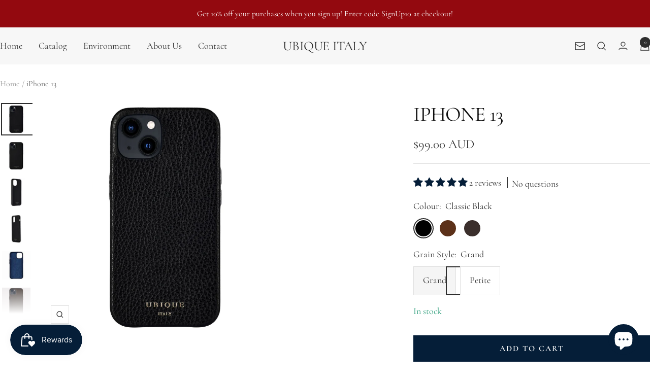

--- FILE ---
content_type: text/html; charset=utf-8
request_url: https://ubiqueitaly.com/products/iphone-13
body_size: 57771
content:
<!doctype html><html class="no-js" lang="en" dir="ltr">
  <head>
    <meta charset="utf-8">
    <meta name="viewport" content="width=device-width, initial-scale=1.0, height=device-height, minimum-scale=1.0, maximum-scale=1.0">
    <meta name="theme-color" content="#f7f7f7">

    <title>iPhone 13 Leather Cases | Ubique Italy</title><meta name="description" content="Experience the luxury of leather with our iPhone 13 cases. Ubique Italy delivers style and protection. Visit our website to check our collection!"><link rel="canonical" href="https://ubiqueitaly.com/products/iphone-13"><link rel="preconnect" href="https://cdn.shopify.com">
    <link rel="dns-prefetch" href="https://productreviews.shopifycdn.com">
    <link rel="dns-prefetch" href="https://www.google-analytics.com"><link rel="preconnect" href="https://fonts.shopifycdn.com" crossorigin><link rel="preload" as="style" href="//ubiqueitaly.com/cdn/shop/t/11/assets/theme.css?v=40616585437609454331743208362">
    <link rel="preload" as="script" href="//ubiqueitaly.com/cdn/shop/t/11/assets/vendor.js?v=32643890569905814191743208362">
    <link rel="preload" as="script" href="//ubiqueitaly.com/cdn/shop/t/11/assets/theme.js?v=108561701893297286041743208362"><link rel="preload" as="fetch" href="/products/iphone-13.js" crossorigin><link rel="preload" as="script" href="//ubiqueitaly.com/cdn/shop/t/11/assets/flickity.js?v=176646718982628074891743208362"><meta property="og:type" content="product">
  <meta property="og:title" content="iPhone 13">
  <meta property="product:price:amount" content="99.00">
  <meta property="product:price:currency" content="AUD">
  <meta property="product:availability" content="in stock"><meta property="og:image" content="http://ubiqueitaly.com/cdn/shop/products/Ubique-Italy-Luxury-iPhone-Case-13-Pebble-Grain-Leather-Black-Big-980417.jpg?v=1688799959&width=1024">
  <meta property="og:image:secure_url" content="https://ubiqueitaly.com/cdn/shop/products/Ubique-Italy-Luxury-iPhone-Case-13-Pebble-Grain-Leather-Black-Big-980417.jpg?v=1688799959&width=1024">
  <meta property="og:image:width" content="2048">
  <meta property="og:image:height" content="2048"><meta property="og:description" content="Experience the luxury of leather with our iPhone 13 cases. Ubique Italy delivers style and protection. Visit our website to check our collection!"><meta property="og:url" content="https://ubiqueitaly.com/products/iphone-13">
<meta property="og:site_name" content="Ubique Italy"><meta name="twitter:card" content="summary"><meta name="twitter:title" content="iPhone 13">
  <meta name="twitter:description" content="Elegantly handcrafted carbon neutral design with a sophisticated palette suitable for any milieu.

Handcrafted from carbon neutral &amp;amp; biobased certified supple full grain bovine European leather
Lightweight construction with sleek silhouettes
Stainless steel buttons and built in MagSafe for wireless charging
Flexible and resistant internal polycarbonate resin
Embossed petite and grand classic grain texture emulates natures tactile landscape
Raised leather camera edges to provide maximum protection
Ultra soft navy blue carbon neutral microfibre inner lining for ultimate protection
Lightly finished with eco friendly coating to protect the surface
Complimentary eco friendly leather care kit ensemble
"><meta name="twitter:image" content="https://ubiqueitaly.com/cdn/shop/products/Ubique-Italy-Luxury-iPhone-Case-13-Pebble-Grain-Leather-Black-Big-980417.jpg?v=1688799959&width=1200">
  <meta name="twitter:image:alt" content="Ubique Italy Luxury iPhone Case 13 Pebble Grain Leather Black">
    <script type="application/ld+json">{"@context":"http:\/\/schema.org\/","@id":"\/products\/iphone-13#product","@type":"ProductGroup","brand":{"@type":"Brand","name":"Ubique Italy"},"category":"Mobile Phone Cases","description":"Elegantly handcrafted carbon neutral design with a sophisticated palette suitable for any milieu.\n\nHandcrafted from carbon neutral \u0026amp; biobased certified supple full grain bovine European leather\nLightweight construction with sleek silhouettes\nStainless steel buttons and built in MagSafe for wireless charging\nFlexible and resistant internal polycarbonate resin\nEmbossed petite and grand classic grain texture emulates natures tactile landscape\nRaised leather camera edges to provide maximum protection\nUltra soft navy blue carbon neutral microfibre inner lining for ultimate protection\nLightly finished with eco friendly coating to protect the surface\nComplimentary eco friendly leather care kit ensemble\n","hasVariant":[{"@id":"\/products\/iphone-13?variant=43302871859428#variant","@type":"Product","image":"https:\/\/ubiqueitaly.com\/cdn\/shop\/products\/Ubique-Italy-Luxury-iPhone-Case-13-Pebble-Grain-Leather-Black-Big-980417.jpg?v=1688799959\u0026width=1920","name":"iPhone 13 - Classic Black \/ Grand","offers":{"@id":"\/products\/iphone-13?variant=43302871859428#offer","@type":"Offer","availability":"http:\/\/schema.org\/InStock","price":"99.00","priceCurrency":"AUD","url":"https:\/\/ubiqueitaly.com\/products\/iphone-13?variant=43302871859428"},"sku":"iPh-13-Bla-Gra-Pack"},{"@id":"\/products\/iphone-13?variant=43302871826660#variant","@type":"Product","image":"https:\/\/ubiqueitaly.com\/cdn\/shop\/products\/Ubique-Italy-Luxury-iPhone-Case-13-Pebble-Grain-Leather-Black-Small-911334.jpg?v=1688799959\u0026width=1920","name":"iPhone 13 - Classic Black \/ Petite","offers":{"@id":"\/products\/iphone-13?variant=43302871826660#offer","@type":"Offer","availability":"http:\/\/schema.org\/InStock","price":"99.00","priceCurrency":"AUD","url":"https:\/\/ubiqueitaly.com\/products\/iphone-13?variant=43302871826660"},"sku":"iPh-13-Bla-Pet-Pack"},{"@id":"\/products\/iphone-13?variant=44000343687396#variant","@type":"Product","image":"https:\/\/ubiqueitaly.com\/cdn\/shop\/products\/Ubique-Italy-Luxury-iPhone-Case-13-Pebble-Grain-Leather-Dark-Walnut-Front-396271.jpg?v=1688799959\u0026width=1920","name":"iPhone 13 - Dark Walnut \/ Grand","offers":{"@id":"\/products\/iphone-13?variant=44000343687396#offer","@type":"Offer","availability":"http:\/\/schema.org\/InStock","price":"99.00","priceCurrency":"AUD","url":"https:\/\/ubiqueitaly.com\/products\/iphone-13?variant=44000343687396"},"sku":"iPh-13-DWalnut-Gra-Pack"},{"@id":"\/products\/iphone-13?variant=44000343720164#variant","@type":"Product","image":"https:\/\/ubiqueitaly.com\/cdn\/shop\/products\/Ubique-Italy-Luxury-iPhone-Case-13-Pebble-Grain-Leather-Dark-Walnut-Front-396271.jpg?v=1688799959\u0026width=1920","name":"iPhone 13 - Dark Walnut \/ Petite","offers":{"@id":"\/products\/iphone-13?variant=44000343720164#offer","@type":"Offer","availability":"http:\/\/schema.org\/OutOfStock","price":"99.00","priceCurrency":"AUD","url":"https:\/\/ubiqueitaly.com\/products\/iphone-13?variant=44000343720164"},"sku":"iPh-13-DWalnut-Pet-Pack"},{"@id":"\/products\/iphone-13?variant=44000343752932#variant","@type":"Product","image":"https:\/\/ubiqueitaly.com\/cdn\/shop\/products\/Ubique-Italy-Luxury-iPhone-Case-13-Pebble-Grain-Leather-Storm-Grey-Front-111624.jpg?v=1688799959\u0026width=1920","name":"iPhone 13 - Storm Grey \/ Grand","offers":{"@id":"\/products\/iphone-13?variant=44000343752932#offer","@type":"Offer","availability":"http:\/\/schema.org\/OutOfStock","price":"99.00","priceCurrency":"AUD","url":"https:\/\/ubiqueitaly.com\/products\/iphone-13?variant=44000343752932"},"sku":"iPh-13-SGrey-Gra-Pack"},{"@id":"\/products\/iphone-13?variant=44000343785700#variant","@type":"Product","image":"https:\/\/ubiqueitaly.com\/cdn\/shop\/products\/Ubique-Italy-Luxury-iPhone-Case-13-Pebble-Grain-Leather-Storm-Grey-Front-111624.jpg?v=1688799959\u0026width=1920","name":"iPhone 13 - Storm Grey \/ Petite","offers":{"@id":"\/products\/iphone-13?variant=44000343785700#offer","@type":"Offer","availability":"http:\/\/schema.org\/InStock","price":"99.00","priceCurrency":"AUD","url":"https:\/\/ubiqueitaly.com\/products\/iphone-13?variant=44000343785700"},"sku":"iPh-13-SGrey-Pet-Pack"}],"name":"iPhone 13","productGroupID":"7768593301732","url":"https:\/\/ubiqueitaly.com\/products\/iphone-13"}</script><script type="application/ld+json">
  {
    "@context": "https://schema.org",
    "@type": "BreadcrumbList",
    "itemListElement": [{
        "@type": "ListItem",
        "position": 1,
        "name": "Home",
        "item": "https://ubiqueitaly.com"
      },{
            "@type": "ListItem",
            "position": 2,
            "name": "iPhone 13",
            "item": "https://ubiqueitaly.com/products/iphone-13"
          }]
  }
</script>
    <link rel="preload" href="//ubiqueitaly.com/cdn/fonts/cormorant/cormorant_n4.bd66e8e0031690b46374315bd1c15a17a8dcd450.woff2" as="font" type="font/woff2" crossorigin><link rel="preload" href="//ubiqueitaly.com/cdn/fonts/cormorant/cormorant_n4.bd66e8e0031690b46374315bd1c15a17a8dcd450.woff2" as="font" type="font/woff2" crossorigin><style>
  /* Typography (heading) */
  @font-face {
  font-family: Cormorant;
  font-weight: 400;
  font-style: normal;
  font-display: swap;
  src: url("//ubiqueitaly.com/cdn/fonts/cormorant/cormorant_n4.bd66e8e0031690b46374315bd1c15a17a8dcd450.woff2") format("woff2"),
       url("//ubiqueitaly.com/cdn/fonts/cormorant/cormorant_n4.e5604516683cb4cc166c001f2ff5f387255e3b45.woff") format("woff");
}

@font-face {
  font-family: Cormorant;
  font-weight: 400;
  font-style: italic;
  font-display: swap;
  src: url("//ubiqueitaly.com/cdn/fonts/cormorant/cormorant_i4.0b95f138bb9694e184a2ebaf079dd59cf448e2d3.woff2") format("woff2"),
       url("//ubiqueitaly.com/cdn/fonts/cormorant/cormorant_i4.75684eb0a368d69688996f5f8e72c62747e6c249.woff") format("woff");
}

/* Typography (body) */
  @font-face {
  font-family: Cormorant;
  font-weight: 400;
  font-style: normal;
  font-display: swap;
  src: url("//ubiqueitaly.com/cdn/fonts/cormorant/cormorant_n4.bd66e8e0031690b46374315bd1c15a17a8dcd450.woff2") format("woff2"),
       url("//ubiqueitaly.com/cdn/fonts/cormorant/cormorant_n4.e5604516683cb4cc166c001f2ff5f387255e3b45.woff") format("woff");
}

@font-face {
  font-family: Cormorant;
  font-weight: 400;
  font-style: italic;
  font-display: swap;
  src: url("//ubiqueitaly.com/cdn/fonts/cormorant/cormorant_i4.0b95f138bb9694e184a2ebaf079dd59cf448e2d3.woff2") format("woff2"),
       url("//ubiqueitaly.com/cdn/fonts/cormorant/cormorant_i4.75684eb0a368d69688996f5f8e72c62747e6c249.woff") format("woff");
}

@font-face {
  font-family: Cormorant;
  font-weight: 600;
  font-style: normal;
  font-display: swap;
  src: url("//ubiqueitaly.com/cdn/fonts/cormorant/cormorant_n6.3930e9d27a43e1a6bc5a2b0efe8fe595cfa3bda5.woff2") format("woff2"),
       url("//ubiqueitaly.com/cdn/fonts/cormorant/cormorant_n6.f8314ab02a47b4a38ed5c78b31e8d1963c1cbe87.woff") format("woff");
}

@font-face {
  font-family: Cormorant;
  font-weight: 600;
  font-style: italic;
  font-display: swap;
  src: url("//ubiqueitaly.com/cdn/fonts/cormorant/cormorant_i6.d9cec4523bc4837b1c96b94ecf1a29351fbd8199.woff2") format("woff2"),
       url("//ubiqueitaly.com/cdn/fonts/cormorant/cormorant_i6.d18564a4f17d4e508a5eefe333645fbb7817d176.woff") format("woff");
}

:root {--heading-color: 13, 13, 13;
    --text-color: 46, 46, 46;
    --background: 255, 255, 255;
    --secondary-background: 245, 245, 245;
    --border-color: 224, 224, 224;
    --border-color-darker: 171, 171, 171;
    --success-color: 60, 110, 113;
    --success-background: 216, 226, 227;
    --error-color: 222, 42, 42;
    --error-background: 253, 240, 240;
    --primary-button-background: 5, 30, 56;
    --primary-button-text-color: 255, 255, 255;
    --secondary-button-background: 223, 223, 223;
    --secondary-button-text-color: 46, 46, 46;
    --product-star-rating: 246, 164, 41;
    --product-on-sale-accent: 222, 43, 43;
    --product-sold-out-accent: 91, 91, 91;
    --product-custom-label-background: 5, 30, 56;
    --product-custom-label-text-color: 255, 255, 255;
    --product-custom-label-2-background: 46, 158, 123;
    --product-custom-label-2-text-color: 255, 255, 255;
    --product-low-stock-text-color: 222, 43, 43;
    --product-in-stock-text-color: 46, 158, 123;
    --loading-bar-background: 46, 46, 46;

    /* We duplicate some "base" colors as root colors, which is useful to use on drawer elements or popover without. Those should not be overridden to avoid issues */
    --root-heading-color: 13, 13, 13;
    --root-text-color: 46, 46, 46;
    --root-background: 255, 255, 255;
    --root-border-color: 224, 224, 224;
    --root-primary-button-background: 5, 30, 56;
    --root-primary-button-text-color: 255, 255, 255;

    --base-font-size: 18px;
    --heading-font-family: Cormorant, serif;
    --heading-font-weight: 400;
    --heading-font-style: normal;
    --heading-text-transform: uppercase;
    --text-font-family: Cormorant, serif;
    --text-font-weight: 400;
    --text-font-style: normal;
    --text-font-bold-weight: 600;

    /* Typography (font size) */
    --heading-xxsmall-font-size: 11px;
    --heading-xsmall-font-size: 11px;
    --heading-small-font-size: 13px;
    --heading-large-font-size: 40px;
    --heading-h1-font-size: 40px;
    --heading-h2-font-size: 32px;
    --heading-h3-font-size: 28px;
    --heading-h4-font-size: 26px;
    --heading-h5-font-size: 22px;
    --heading-h6-font-size: 18px;

    /* Control the look and feel of the theme by changing radius of various elements */
    --button-border-radius: 0px;
    --block-border-radius: 0px;
    --block-border-radius-reduced: 0px;
    --color-swatch-border-radius: 100%;

    /* Button size */
    --button-height: 48px;
    --button-small-height: 40px;

    /* Form related */
    --form-input-field-height: 48px;
    --form-input-gap: 16px;
    --form-submit-margin: 24px;

    /* Product listing related variables */
    --product-list-block-spacing: 32px;

    /* Video related */
    --play-button-background: 255, 255, 255;
    --play-button-arrow: 46, 46, 46;

    /* RTL support */
    --transform-logical-flip: 1;
    --transform-origin-start: left;
    --transform-origin-end: right;

    /* Other */
    --zoom-cursor-svg-url: url(//ubiqueitaly.com/cdn/shop/t/11/assets/zoom-cursor.svg?v=172829407222261240431743208381);
    --arrow-right-svg-url: url(//ubiqueitaly.com/cdn/shop/t/11/assets/arrow-right.svg?v=110841875187433202191743208381);
    --arrow-left-svg-url: url(//ubiqueitaly.com/cdn/shop/t/11/assets/arrow-left.svg?v=73089120240841302341743208381);

    /* Some useful variables that we can reuse in our CSS. Some explanation are needed for some of them:
       - container-max-width-minus-gutters: represents the container max width without the edge gutters
       - container-outer-width: considering the screen width, represent all the space outside the container
       - container-outer-margin: same as container-outer-width but get set to 0 inside a container
       - container-inner-width: the effective space inside the container (minus gutters)
       - grid-column-width: represents the width of a single column of the grid
       - vertical-breather: this is a variable that defines the global "spacing" between sections, and inside the section
                            to create some "breath" and minimum spacing
     */
    --container-max-width: 1600px;
    --container-gutter: 24px;
    --container-max-width-minus-gutters: calc(var(--container-max-width) - (var(--container-gutter)) * 2);
    --container-outer-width: max(calc((100vw - var(--container-max-width-minus-gutters)) / 2), var(--container-gutter));
    --container-outer-margin: var(--container-outer-width);
    --container-inner-width: calc(100vw - var(--container-outer-width) * 2);

    --grid-column-count: 10;
    --grid-gap: 24px;
    --grid-column-width: calc((100vw - var(--container-outer-width) * 2 - var(--grid-gap) * (var(--grid-column-count) - 1)) / var(--grid-column-count));

    --vertical-breather: 36px;
    --vertical-breather-tight: 36px;

    /* Shopify related variables */
    --payment-terms-background-color: #ffffff;
  }

  @media screen and (min-width: 741px) {
    :root {
      --container-gutter: 40px;
      --grid-column-count: 20;
      --vertical-breather: 48px;
      --vertical-breather-tight: 48px;

      /* Typography (font size) */
      --heading-xsmall-font-size: 13px;
      --heading-small-font-size: 14px;
      --heading-large-font-size: 58px;
      --heading-h1-font-size: 58px;
      --heading-h2-font-size: 44px;
      --heading-h3-font-size: 36px;
      --heading-h4-font-size: 28px;
      --heading-h5-font-size: 22px;
      --heading-h6-font-size: 20px;

      /* Form related */
      --form-input-field-height: 52px;
      --form-submit-margin: 32px;

      /* Button size */
      --button-height: 52px;
      --button-small-height: 44px;
    }
  }

  @media screen and (min-width: 1200px) {
    :root {
      --vertical-breather: 64px;
      --vertical-breather-tight: 48px;
      --product-list-block-spacing: 48px;

      /* Typography */
      --heading-large-font-size: 72px;
      --heading-h1-font-size: 62px;
      --heading-h2-font-size: 54px;
      --heading-h3-font-size: 40px;
      --heading-h4-font-size: 34px;
      --heading-h5-font-size: 26px;
      --heading-h6-font-size: 18px;
    }
  }

  @media screen and (min-width: 1600px) {
    :root {
      --vertical-breather: 64px;
      --vertical-breather-tight: 48px;
    }
  }
</style>
    <script>
  // This allows to expose several variables to the global scope, to be used in scripts
  window.themeVariables = {
    settings: {
      direction: "ltr",
      pageType: "product",
      cartCount: 0,
      moneyFormat: "${{amount}}",
      moneyWithCurrencyFormat: "${{amount}} AUD",
      showVendor: false,
      discountMode: "saving",
      currencyCodeEnabled: true,
      cartType: "drawer",
      cartCurrency: "AUD",
      mobileZoomFactor: 2.5
    },

    routes: {
      host: "ubiqueitaly.com",
      rootUrl: "\/",
      rootUrlWithoutSlash: '',
      cartUrl: "\/cart",
      cartAddUrl: "\/cart\/add",
      cartChangeUrl: "\/cart\/change",
      searchUrl: "\/search",
      predictiveSearchUrl: "\/search\/suggest",
      productRecommendationsUrl: "\/recommendations\/products"
    },

    strings: {
      accessibilityDelete: "Delete",
      accessibilityClose: "Close",
      collectionSoldOut: "Sold out",
      collectionDiscount: "Save @savings@",
      productSalePrice: "Sale price",
      productRegularPrice: "Regular price",
      productFormUnavailable: "Unavailable",
      productFormSoldOut: "Sold out",
      productFormPreOrder: "Pre-order",
      productFormAddToCart: "Add to cart",
      searchNoResults: "No results could be found.",
      searchNewSearch: "New search",
      searchProducts: "Products",
      searchArticles: "Journal",
      searchPages: "Pages",
      searchCollections: "Collections",
      cartViewCart: "View cart",
      cartItemAdded: "Item added to your cart!",
      cartItemAddedShort: "Added to your cart!",
      cartAddOrderNote: "Add order note",
      cartEditOrderNote: "Edit order note",
      shippingEstimatorNoResults: "Sorry, we do not ship to your address.",
      shippingEstimatorOneResult: "There is one shipping rate for your address:",
      shippingEstimatorMultipleResults: "There are several shipping rates for your address:",
      shippingEstimatorError: "One or more error occurred while retrieving shipping rates:"
    },

    libs: {
      flickity: "\/\/ubiqueitaly.com\/cdn\/shop\/t\/11\/assets\/flickity.js?v=176646718982628074891743208362",
      photoswipe: "\/\/ubiqueitaly.com\/cdn\/shop\/t\/11\/assets\/photoswipe.js?v=132268647426145925301743208362",
      qrCode: "\/\/ubiqueitaly.com\/cdn\/shopifycloud\/storefront\/assets\/themes_support\/vendor\/qrcode-3f2b403b.js"
    },

    breakpoints: {
      phone: 'screen and (max-width: 740px)',
      tablet: 'screen and (min-width: 741px) and (max-width: 999px)',
      tabletAndUp: 'screen and (min-width: 741px)',
      pocket: 'screen and (max-width: 999px)',
      lap: 'screen and (min-width: 1000px) and (max-width: 1199px)',
      lapAndUp: 'screen and (min-width: 1000px)',
      desktop: 'screen and (min-width: 1200px)',
      wide: 'screen and (min-width: 1400px)'
    }
  };

  window.addEventListener('pageshow', async () => {
    const cartContent = await (await fetch(`${window.themeVariables.routes.cartUrl}.js`, {cache: 'reload'})).json();
    document.documentElement.dispatchEvent(new CustomEvent('cart:refresh', {detail: {cart: cartContent}}));
  });

  if ('noModule' in HTMLScriptElement.prototype) {
    // Old browsers (like IE) that does not support module will be considered as if not executing JS at all
    document.documentElement.className = document.documentElement.className.replace('no-js', 'js');

    requestAnimationFrame(() => {
      const viewportHeight = (window.visualViewport ? window.visualViewport.height : document.documentElement.clientHeight);
      document.documentElement.style.setProperty('--window-height',viewportHeight + 'px');
    });
  }// We save the product ID in local storage to be eventually used for recently viewed section
    try {
      const items = JSON.parse(localStorage.getItem('theme:recently-viewed-products') || '[]');

      // We check if the current product already exists, and if it does not, we add it at the start
      if (!items.includes(7768593301732)) {
        items.unshift(7768593301732);
      }

      localStorage.setItem('theme:recently-viewed-products', JSON.stringify(items.slice(0, 20)));
    } catch (e) {
      // Safari in private mode does not allow setting item, we silently fail
    }</script>

    <link rel="stylesheet" href="//ubiqueitaly.com/cdn/shop/t/11/assets/theme.css?v=40616585437609454331743208362">

    <script src="//ubiqueitaly.com/cdn/shop/t/11/assets/vendor.js?v=32643890569905814191743208362" defer></script>
    <script src="//ubiqueitaly.com/cdn/shop/t/11/assets/theme.js?v=108561701893297286041743208362" defer></script>
    <script src="//ubiqueitaly.com/cdn/shop/t/11/assets/custom.js?v=167639537848865775061743208362" defer></script>

    <script>window.performance && window.performance.mark && window.performance.mark('shopify.content_for_header.start');</script><meta name="google-site-verification" content="LJLX1l3cq2mkem_qmbikZW_-ymqWTiGbF4X2pAKuHEA">
<meta id="shopify-digital-wallet" name="shopify-digital-wallet" content="/65848344804/digital_wallets/dialog">
<meta name="shopify-checkout-api-token" content="0bef0f4be79e150ea328f8754c3a52ea">
<meta id="in-context-paypal-metadata" data-shop-id="65848344804" data-venmo-supported="false" data-environment="production" data-locale="en_US" data-paypal-v4="true" data-currency="AUD">
<link rel="alternate" hreflang="x-default" href="https://ubiqueitaly.com/products/iphone-13">
<link rel="alternate" hreflang="en" href="https://ubiqueitaly.com/products/iphone-13">
<link rel="alternate" hreflang="en-US" href="https://ubiqueitaly.com/en-us/products/iphone-13">
<link rel="alternate" hreflang="en-NZ" href="https://ubiqueitaly.com/en-nz/products/iphone-13">
<link rel="alternate" hreflang="en-CA" href="https://ubiqueitaly.com/en-ca/products/iphone-13">
<link rel="alternate" hreflang="en-SG" href="https://ubiqueitaly.com/en-sg/products/iphone-13">
<link rel="alternate" hreflang="en-CN" href="https://ubiqueitaly.com/en-cn/products/iphone-13">
<link rel="alternate" hreflang="en-HK" href="https://ubiqueitaly.com/en-cn/products/iphone-13">
<link rel="alternate" hreflang="en-JP" href="https://ubiqueitaly.com/en-jp/products/iphone-13">
<link rel="alternate" hreflang="ja-JP" href="https://ubiqueitaly.com/ja-jp/products/iphone-13">
<link rel="alternate" hreflang="en-KR" href="https://ubiqueitaly.com/en-kr/products/iphone-13">
<link rel="alternate" hreflang="ko-KR" href="https://ubiqueitaly.com/ko-kr/products/iphone-13">
<link rel="alternate" type="application/json+oembed" href="https://ubiqueitaly.com/products/iphone-13.oembed">
<script async="async" src="/checkouts/internal/preloads.js?locale=en-AU"></script>
<link rel="preconnect" href="https://shop.app" crossorigin="anonymous">
<script async="async" src="https://shop.app/checkouts/internal/preloads.js?locale=en-AU&shop_id=65848344804" crossorigin="anonymous"></script>
<script id="apple-pay-shop-capabilities" type="application/json">{"shopId":65848344804,"countryCode":"AU","currencyCode":"AUD","merchantCapabilities":["supports3DS"],"merchantId":"gid:\/\/shopify\/Shop\/65848344804","merchantName":"Ubique Italy","requiredBillingContactFields":["postalAddress","email"],"requiredShippingContactFields":["postalAddress","email"],"shippingType":"shipping","supportedNetworks":["visa","masterCard","amex","jcb"],"total":{"type":"pending","label":"Ubique Italy","amount":"1.00"},"shopifyPaymentsEnabled":true,"supportsSubscriptions":true}</script>
<script id="shopify-features" type="application/json">{"accessToken":"0bef0f4be79e150ea328f8754c3a52ea","betas":["rich-media-storefront-analytics"],"domain":"ubiqueitaly.com","predictiveSearch":true,"shopId":65848344804,"locale":"en"}</script>
<script>var Shopify = Shopify || {};
Shopify.shop = "ubique-italy.myshopify.com";
Shopify.locale = "en";
Shopify.currency = {"active":"AUD","rate":"1.0"};
Shopify.country = "AU";
Shopify.theme = {"name":"Focal (AP) Airpods \u0026 Phone Cases 2025-03-29","id":146468634852,"schema_name":"Focal","schema_version":"12.4.0","theme_store_id":714,"role":"main"};
Shopify.theme.handle = "null";
Shopify.theme.style = {"id":null,"handle":null};
Shopify.cdnHost = "ubiqueitaly.com/cdn";
Shopify.routes = Shopify.routes || {};
Shopify.routes.root = "/";</script>
<script type="module">!function(o){(o.Shopify=o.Shopify||{}).modules=!0}(window);</script>
<script>!function(o){function n(){var o=[];function n(){o.push(Array.prototype.slice.apply(arguments))}return n.q=o,n}var t=o.Shopify=o.Shopify||{};t.loadFeatures=n(),t.autoloadFeatures=n()}(window);</script>
<script>
  window.ShopifyPay = window.ShopifyPay || {};
  window.ShopifyPay.apiHost = "shop.app\/pay";
  window.ShopifyPay.redirectState = null;
</script>
<script id="shop-js-analytics" type="application/json">{"pageType":"product"}</script>
<script defer="defer" async type="module" src="//ubiqueitaly.com/cdn/shopifycloud/shop-js/modules/v2/client.init-shop-cart-sync_C5BV16lS.en.esm.js"></script>
<script defer="defer" async type="module" src="//ubiqueitaly.com/cdn/shopifycloud/shop-js/modules/v2/chunk.common_CygWptCX.esm.js"></script>
<script type="module">
  await import("//ubiqueitaly.com/cdn/shopifycloud/shop-js/modules/v2/client.init-shop-cart-sync_C5BV16lS.en.esm.js");
await import("//ubiqueitaly.com/cdn/shopifycloud/shop-js/modules/v2/chunk.common_CygWptCX.esm.js");

  window.Shopify.SignInWithShop?.initShopCartSync?.({"fedCMEnabled":true,"windoidEnabled":true});

</script>
<script>
  window.Shopify = window.Shopify || {};
  if (!window.Shopify.featureAssets) window.Shopify.featureAssets = {};
  window.Shopify.featureAssets['shop-js'] = {"shop-cart-sync":["modules/v2/client.shop-cart-sync_ZFArdW7E.en.esm.js","modules/v2/chunk.common_CygWptCX.esm.js"],"init-fed-cm":["modules/v2/client.init-fed-cm_CmiC4vf6.en.esm.js","modules/v2/chunk.common_CygWptCX.esm.js"],"shop-button":["modules/v2/client.shop-button_tlx5R9nI.en.esm.js","modules/v2/chunk.common_CygWptCX.esm.js"],"shop-cash-offers":["modules/v2/client.shop-cash-offers_DOA2yAJr.en.esm.js","modules/v2/chunk.common_CygWptCX.esm.js","modules/v2/chunk.modal_D71HUcav.esm.js"],"init-windoid":["modules/v2/client.init-windoid_sURxWdc1.en.esm.js","modules/v2/chunk.common_CygWptCX.esm.js"],"shop-toast-manager":["modules/v2/client.shop-toast-manager_ClPi3nE9.en.esm.js","modules/v2/chunk.common_CygWptCX.esm.js"],"init-shop-email-lookup-coordinator":["modules/v2/client.init-shop-email-lookup-coordinator_B8hsDcYM.en.esm.js","modules/v2/chunk.common_CygWptCX.esm.js"],"init-shop-cart-sync":["modules/v2/client.init-shop-cart-sync_C5BV16lS.en.esm.js","modules/v2/chunk.common_CygWptCX.esm.js"],"avatar":["modules/v2/client.avatar_BTnouDA3.en.esm.js"],"pay-button":["modules/v2/client.pay-button_FdsNuTd3.en.esm.js","modules/v2/chunk.common_CygWptCX.esm.js"],"init-customer-accounts":["modules/v2/client.init-customer-accounts_DxDtT_ad.en.esm.js","modules/v2/client.shop-login-button_C5VAVYt1.en.esm.js","modules/v2/chunk.common_CygWptCX.esm.js","modules/v2/chunk.modal_D71HUcav.esm.js"],"init-shop-for-new-customer-accounts":["modules/v2/client.init-shop-for-new-customer-accounts_ChsxoAhi.en.esm.js","modules/v2/client.shop-login-button_C5VAVYt1.en.esm.js","modules/v2/chunk.common_CygWptCX.esm.js","modules/v2/chunk.modal_D71HUcav.esm.js"],"shop-login-button":["modules/v2/client.shop-login-button_C5VAVYt1.en.esm.js","modules/v2/chunk.common_CygWptCX.esm.js","modules/v2/chunk.modal_D71HUcav.esm.js"],"init-customer-accounts-sign-up":["modules/v2/client.init-customer-accounts-sign-up_CPSyQ0Tj.en.esm.js","modules/v2/client.shop-login-button_C5VAVYt1.en.esm.js","modules/v2/chunk.common_CygWptCX.esm.js","modules/v2/chunk.modal_D71HUcav.esm.js"],"shop-follow-button":["modules/v2/client.shop-follow-button_Cva4Ekp9.en.esm.js","modules/v2/chunk.common_CygWptCX.esm.js","modules/v2/chunk.modal_D71HUcav.esm.js"],"checkout-modal":["modules/v2/client.checkout-modal_BPM8l0SH.en.esm.js","modules/v2/chunk.common_CygWptCX.esm.js","modules/v2/chunk.modal_D71HUcav.esm.js"],"lead-capture":["modules/v2/client.lead-capture_Bi8yE_yS.en.esm.js","modules/v2/chunk.common_CygWptCX.esm.js","modules/v2/chunk.modal_D71HUcav.esm.js"],"shop-login":["modules/v2/client.shop-login_D6lNrXab.en.esm.js","modules/v2/chunk.common_CygWptCX.esm.js","modules/v2/chunk.modal_D71HUcav.esm.js"],"payment-terms":["modules/v2/client.payment-terms_CZxnsJam.en.esm.js","modules/v2/chunk.common_CygWptCX.esm.js","modules/v2/chunk.modal_D71HUcav.esm.js"]};
</script>
<script>(function() {
  var isLoaded = false;
  function asyncLoad() {
    if (isLoaded) return;
    isLoaded = true;
    var urls = ["https:\/\/ecommplugins-scripts.trustpilot.com\/v2.1\/js\/header.min.js?settings=eyJrZXkiOiJ2c25UOWtQcXFFdlhwUXpMIiwicyI6InNrdSJ9\u0026shop=ubique-italy.myshopify.com","https:\/\/ecommplugins-trustboxsettings.trustpilot.com\/ubique-italy.myshopify.com.js?settings=1752982772994\u0026shop=ubique-italy.myshopify.com","https:\/\/widget.trustpilot.com\/bootstrap\/v5\/tp.widget.sync.bootstrap.min.js?shop=ubique-italy.myshopify.com","https:\/\/ecommplugins-scripts.trustpilot.com\/v2.1\/js\/success.min.js?settings=eyJrZXkiOiJ2c25UOWtQcXFFdlhwUXpMIiwicyI6InNrdSIsInQiOlsib3JkZXJzL2Z1bGZpbGxlZCJdLCJ2IjoiIiwiYSI6IiJ9\u0026shop=ubique-italy.myshopify.com"];
    for (var i = 0; i < urls.length; i++) {
      var s = document.createElement('script');
      s.type = 'text/javascript';
      s.async = true;
      s.src = urls[i];
      var x = document.getElementsByTagName('script')[0];
      x.parentNode.insertBefore(s, x);
    }
  };
  if(window.attachEvent) {
    window.attachEvent('onload', asyncLoad);
  } else {
    window.addEventListener('load', asyncLoad, false);
  }
})();</script>
<script id="__st">var __st={"a":65848344804,"offset":36000,"reqid":"e2c40570-224f-4a93-88ab-518aa10a2370-1768722023","pageurl":"ubiqueitaly.com\/products\/iphone-13","u":"4110f1a8e098","p":"product","rtyp":"product","rid":7768593301732};</script>
<script>window.ShopifyPaypalV4VisibilityTracking = true;</script>
<script id="captcha-bootstrap">!function(){'use strict';const t='contact',e='account',n='new_comment',o=[[t,t],['blogs',n],['comments',n],[t,'customer']],c=[[e,'customer_login'],[e,'guest_login'],[e,'recover_customer_password'],[e,'create_customer']],r=t=>t.map((([t,e])=>`form[action*='/${t}']:not([data-nocaptcha='true']) input[name='form_type'][value='${e}']`)).join(','),a=t=>()=>t?[...document.querySelectorAll(t)].map((t=>t.form)):[];function s(){const t=[...o],e=r(t);return a(e)}const i='password',u='form_key',d=['recaptcha-v3-token','g-recaptcha-response','h-captcha-response',i],f=()=>{try{return window.sessionStorage}catch{return}},m='__shopify_v',_=t=>t.elements[u];function p(t,e,n=!1){try{const o=window.sessionStorage,c=JSON.parse(o.getItem(e)),{data:r}=function(t){const{data:e,action:n}=t;return t[m]||n?{data:e,action:n}:{data:t,action:n}}(c);for(const[e,n]of Object.entries(r))t.elements[e]&&(t.elements[e].value=n);n&&o.removeItem(e)}catch(o){console.error('form repopulation failed',{error:o})}}const l='form_type',E='cptcha';function T(t){t.dataset[E]=!0}const w=window,h=w.document,L='Shopify',v='ce_forms',y='captcha';let A=!1;((t,e)=>{const n=(g='f06e6c50-85a8-45c8-87d0-21a2b65856fe',I='https://cdn.shopify.com/shopifycloud/storefront-forms-hcaptcha/ce_storefront_forms_captcha_hcaptcha.v1.5.2.iife.js',D={infoText:'Protected by hCaptcha',privacyText:'Privacy',termsText:'Terms'},(t,e,n)=>{const o=w[L][v],c=o.bindForm;if(c)return c(t,g,e,D).then(n);var r;o.q.push([[t,g,e,D],n]),r=I,A||(h.body.append(Object.assign(h.createElement('script'),{id:'captcha-provider',async:!0,src:r})),A=!0)});var g,I,D;w[L]=w[L]||{},w[L][v]=w[L][v]||{},w[L][v].q=[],w[L][y]=w[L][y]||{},w[L][y].protect=function(t,e){n(t,void 0,e),T(t)},Object.freeze(w[L][y]),function(t,e,n,w,h,L){const[v,y,A,g]=function(t,e,n){const i=e?o:[],u=t?c:[],d=[...i,...u],f=r(d),m=r(i),_=r(d.filter((([t,e])=>n.includes(e))));return[a(f),a(m),a(_),s()]}(w,h,L),I=t=>{const e=t.target;return e instanceof HTMLFormElement?e:e&&e.form},D=t=>v().includes(t);t.addEventListener('submit',(t=>{const e=I(t);if(!e)return;const n=D(e)&&!e.dataset.hcaptchaBound&&!e.dataset.recaptchaBound,o=_(e),c=g().includes(e)&&(!o||!o.value);(n||c)&&t.preventDefault(),c&&!n&&(function(t){try{if(!f())return;!function(t){const e=f();if(!e)return;const n=_(t);if(!n)return;const o=n.value;o&&e.removeItem(o)}(t);const e=Array.from(Array(32),(()=>Math.random().toString(36)[2])).join('');!function(t,e){_(t)||t.append(Object.assign(document.createElement('input'),{type:'hidden',name:u})),t.elements[u].value=e}(t,e),function(t,e){const n=f();if(!n)return;const o=[...t.querySelectorAll(`input[type='${i}']`)].map((({name:t})=>t)),c=[...d,...o],r={};for(const[a,s]of new FormData(t).entries())c.includes(a)||(r[a]=s);n.setItem(e,JSON.stringify({[m]:1,action:t.action,data:r}))}(t,e)}catch(e){console.error('failed to persist form',e)}}(e),e.submit())}));const S=(t,e)=>{t&&!t.dataset[E]&&(n(t,e.some((e=>e===t))),T(t))};for(const o of['focusin','change'])t.addEventListener(o,(t=>{const e=I(t);D(e)&&S(e,y())}));const B=e.get('form_key'),M=e.get(l),P=B&&M;t.addEventListener('DOMContentLoaded',(()=>{const t=y();if(P)for(const e of t)e.elements[l].value===M&&p(e,B);[...new Set([...A(),...v().filter((t=>'true'===t.dataset.shopifyCaptcha))])].forEach((e=>S(e,t)))}))}(h,new URLSearchParams(w.location.search),n,t,e,['guest_login'])})(!0,!0)}();</script>
<script integrity="sha256-4kQ18oKyAcykRKYeNunJcIwy7WH5gtpwJnB7kiuLZ1E=" data-source-attribution="shopify.loadfeatures" defer="defer" src="//ubiqueitaly.com/cdn/shopifycloud/storefront/assets/storefront/load_feature-a0a9edcb.js" crossorigin="anonymous"></script>
<script crossorigin="anonymous" defer="defer" src="//ubiqueitaly.com/cdn/shopifycloud/storefront/assets/shopify_pay/storefront-65b4c6d7.js?v=20250812"></script>
<script data-source-attribution="shopify.dynamic_checkout.dynamic.init">var Shopify=Shopify||{};Shopify.PaymentButton=Shopify.PaymentButton||{isStorefrontPortableWallets:!0,init:function(){window.Shopify.PaymentButton.init=function(){};var t=document.createElement("script");t.src="https://ubiqueitaly.com/cdn/shopifycloud/portable-wallets/latest/portable-wallets.en.js",t.type="module",document.head.appendChild(t)}};
</script>
<script data-source-attribution="shopify.dynamic_checkout.buyer_consent">
  function portableWalletsHideBuyerConsent(e){var t=document.getElementById("shopify-buyer-consent"),n=document.getElementById("shopify-subscription-policy-button");t&&n&&(t.classList.add("hidden"),t.setAttribute("aria-hidden","true"),n.removeEventListener("click",e))}function portableWalletsShowBuyerConsent(e){var t=document.getElementById("shopify-buyer-consent"),n=document.getElementById("shopify-subscription-policy-button");t&&n&&(t.classList.remove("hidden"),t.removeAttribute("aria-hidden"),n.addEventListener("click",e))}window.Shopify?.PaymentButton&&(window.Shopify.PaymentButton.hideBuyerConsent=portableWalletsHideBuyerConsent,window.Shopify.PaymentButton.showBuyerConsent=portableWalletsShowBuyerConsent);
</script>
<script data-source-attribution="shopify.dynamic_checkout.cart.bootstrap">document.addEventListener("DOMContentLoaded",(function(){function t(){return document.querySelector("shopify-accelerated-checkout-cart, shopify-accelerated-checkout")}if(t())Shopify.PaymentButton.init();else{new MutationObserver((function(e,n){t()&&(Shopify.PaymentButton.init(),n.disconnect())})).observe(document.body,{childList:!0,subtree:!0})}}));
</script>
<link id="shopify-accelerated-checkout-styles" rel="stylesheet" media="screen" href="https://ubiqueitaly.com/cdn/shopifycloud/portable-wallets/latest/accelerated-checkout-backwards-compat.css" crossorigin="anonymous">
<style id="shopify-accelerated-checkout-cart">
        #shopify-buyer-consent {
  margin-top: 1em;
  display: inline-block;
  width: 100%;
}

#shopify-buyer-consent.hidden {
  display: none;
}

#shopify-subscription-policy-button {
  background: none;
  border: none;
  padding: 0;
  text-decoration: underline;
  font-size: inherit;
  cursor: pointer;
}

#shopify-subscription-policy-button::before {
  box-shadow: none;
}

      </style>

<script>window.performance && window.performance.mark && window.performance.mark('shopify.content_for_header.end');</script>
  <!-- BEGIN app block: shopify://apps/judge-me-reviews/blocks/judgeme_core/61ccd3b1-a9f2-4160-9fe9-4fec8413e5d8 --><!-- Start of Judge.me Core -->






<link rel="dns-prefetch" href="https://cdnwidget.judge.me">
<link rel="dns-prefetch" href="https://cdn.judge.me">
<link rel="dns-prefetch" href="https://cdn1.judge.me">
<link rel="dns-prefetch" href="https://api.judge.me">

<script data-cfasync='false' class='jdgm-settings-script'>window.jdgmSettings={"pagination":5,"disable_web_reviews":false,"badge_no_review_text":"No reviews","badge_n_reviews_text":"{{ n }} review/reviews","hide_badge_preview_if_no_reviews":false,"badge_hide_text":false,"enforce_center_preview_badge":false,"widget_title":"Customer Reviews","widget_open_form_text":"Write a review","widget_close_form_text":"Cancel review","widget_refresh_page_text":"Refresh page","widget_summary_text":"Based on {{ number_of_reviews }} review/reviews","widget_no_review_text":"Be the first to write a review","widget_name_field_text":"Display name","widget_verified_name_field_text":"Verified Name (public)","widget_name_placeholder_text":"Display name","widget_required_field_error_text":"This field is required.","widget_email_field_text":"Email address","widget_verified_email_field_text":"Verified Email (private, can not be edited)","widget_email_placeholder_text":"Your email address","widget_email_field_error_text":"Please enter a valid email address.","widget_rating_field_text":"Rating","widget_review_title_field_text":"Review Title","widget_review_title_placeholder_text":"Give your review a title","widget_review_body_field_text":"Review content","widget_review_body_placeholder_text":"Start writing here...","widget_pictures_field_text":"Picture/Video (optional)","widget_submit_review_text":"Submit Review","widget_submit_verified_review_text":"Submit Verified Review","widget_submit_success_msg_with_auto_publish":"Thank you! Please refresh the page in a few moments to see your review. You can remove or edit your review by logging into \u003ca href='https://judge.me/login' target='_blank' rel='nofollow noopener'\u003eJudge.me\u003c/a\u003e","widget_submit_success_msg_no_auto_publish":"Thank you! Your review will be published as soon as it is approved by the shop admin. You can remove or edit your review by logging into \u003ca href='https://judge.me/login' target='_blank' rel='nofollow noopener'\u003eJudge.me\u003c/a\u003e","widget_show_default_reviews_out_of_total_text":"Showing {{ n_reviews_shown }} out of {{ n_reviews }} reviews.","widget_show_all_link_text":"Show all","widget_show_less_link_text":"Show less","widget_author_said_text":"{{ reviewer_name }} said:","widget_days_text":"{{ n }} days ago","widget_weeks_text":"{{ n }} week/weeks ago","widget_months_text":"{{ n }} month/months ago","widget_years_text":"{{ n }} year/years ago","widget_yesterday_text":"Yesterday","widget_today_text":"Today","widget_replied_text":"\u003e\u003e {{ shop_name }} replied:","widget_read_more_text":"Read more","widget_reviewer_name_as_initial":"anonymous","widget_rating_filter_color":"#fbcd0a","widget_rating_filter_see_all_text":"See all reviews","widget_sorting_most_recent_text":"Most Recent","widget_sorting_highest_rating_text":"Highest Rating","widget_sorting_lowest_rating_text":"Lowest Rating","widget_sorting_with_pictures_text":"Only Pictures","widget_sorting_most_helpful_text":"Most Helpful","widget_open_question_form_text":"Ask a question","widget_reviews_subtab_text":"Reviews","widget_questions_subtab_text":"Questions","widget_question_label_text":"Question","widget_answer_label_text":"Answer","widget_question_placeholder_text":"Write your question here","widget_submit_question_text":"Submit Question","widget_question_submit_success_text":"Thank you for your question! We will notify you once it gets answered.","verified_badge_text":"Verified","verified_badge_bg_color":"","verified_badge_text_color":"","verified_badge_placement":"left-of-reviewer-name","widget_review_max_height":"","widget_hide_border":false,"widget_social_share":false,"widget_thumb":false,"widget_review_location_show":false,"widget_location_format":"country_only","all_reviews_include_out_of_store_products":true,"all_reviews_out_of_store_text":"(out of store)","all_reviews_pagination":100,"all_reviews_product_name_prefix_text":"about","enable_review_pictures":true,"enable_question_anwser":true,"widget_theme":"default","review_date_format":"dd/mm/yyyy","default_sort_method":"highest-rating","widget_product_reviews_subtab_text":"Product Reviews","widget_shop_reviews_subtab_text":"Shop Reviews","widget_other_products_reviews_text":"Reviews for other products","widget_store_reviews_subtab_text":"Store reviews","widget_no_store_reviews_text":"This store hasn't received any reviews yet","widget_web_restriction_product_reviews_text":"This product hasn't received any reviews yet","widget_no_items_text":"No items found","widget_show_more_text":"Show more","widget_write_a_store_review_text":"Write a Store Review","widget_other_languages_heading":"Reviews in Other Languages","widget_translate_review_text":"Translate review to {{ language }}","widget_translating_review_text":"Translating...","widget_show_original_translation_text":"Show original ({{ language }})","widget_translate_review_failed_text":"Review couldn't be translated.","widget_translate_review_retry_text":"Retry","widget_translate_review_try_again_later_text":"Try again later","show_product_url_for_grouped_product":false,"widget_sorting_pictures_first_text":"Pictures First","show_pictures_on_all_rev_page_mobile":false,"show_pictures_on_all_rev_page_desktop":false,"floating_tab_hide_mobile_install_preference":false,"floating_tab_button_name":"★ Reviews","floating_tab_title":"Let customers speak for us","floating_tab_button_color":"","floating_tab_button_background_color":"","floating_tab_url":"","floating_tab_url_enabled":false,"floating_tab_tab_style":"text","all_reviews_text_badge_text":"Customers rate us {{ shop.metafields.judgeme.all_reviews_rating | round: 1 }}/5 based on {{ shop.metafields.judgeme.all_reviews_count }} reviews.","all_reviews_text_badge_text_branded_style":"{{ shop.metafields.judgeme.all_reviews_rating | round: 1 }} out of 5 stars based on {{ shop.metafields.judgeme.all_reviews_count }} reviews","is_all_reviews_text_badge_a_link":false,"show_stars_for_all_reviews_text_badge":false,"all_reviews_text_badge_url":"","all_reviews_text_style":"text","all_reviews_text_color_style":"judgeme_brand_color","all_reviews_text_color":"#108474","all_reviews_text_show_jm_brand":false,"featured_carousel_show_header":true,"featured_carousel_title":"Let customers speak for us","testimonials_carousel_title":"Customers are saying","videos_carousel_title":"Real customer stories","cards_carousel_title":"Customers are saying","featured_carousel_count_text":"from {{ n }} reviews","featured_carousel_add_link_to_all_reviews_page":false,"featured_carousel_url":"","featured_carousel_show_images":true,"featured_carousel_autoslide_interval":5,"featured_carousel_arrows_on_the_sides":false,"featured_carousel_height":250,"featured_carousel_width":80,"featured_carousel_image_size":0,"featured_carousel_image_height":250,"featured_carousel_arrow_color":"#eeeeee","verified_count_badge_style":"branded","verified_count_badge_orientation":"horizontal","verified_count_badge_color_style":"judgeme_brand_color","verified_count_badge_color":"#108474","is_verified_count_badge_a_link":false,"verified_count_badge_url":"","verified_count_badge_show_jm_brand":true,"widget_rating_preset_default":5,"widget_first_sub_tab":"product-reviews","widget_show_histogram":true,"widget_histogram_use_custom_color":false,"widget_pagination_use_custom_color":false,"widget_star_use_custom_color":false,"widget_verified_badge_use_custom_color":false,"widget_write_review_use_custom_color":false,"picture_reminder_submit_button":"Upload Pictures","enable_review_videos":true,"mute_video_by_default":false,"widget_sorting_videos_first_text":"Videos First","widget_review_pending_text":"Pending","featured_carousel_items_for_large_screen":3,"social_share_options_order":"Facebook,Twitter","remove_microdata_snippet":true,"disable_json_ld":false,"enable_json_ld_products":false,"preview_badge_show_question_text":true,"preview_badge_no_question_text":"No questions","preview_badge_n_question_text":"{{ number_of_questions }} question/questions","qa_badge_show_icon":false,"qa_badge_position":"same-row","remove_judgeme_branding":false,"widget_add_search_bar":false,"widget_search_bar_placeholder":"Search","widget_sorting_verified_only_text":"Verified only","featured_carousel_theme":"default","featured_carousel_show_rating":true,"featured_carousel_show_title":true,"featured_carousel_show_body":true,"featured_carousel_show_date":false,"featured_carousel_show_reviewer":true,"featured_carousel_show_product":false,"featured_carousel_header_background_color":"#108474","featured_carousel_header_text_color":"#ffffff","featured_carousel_name_product_separator":"reviewed","featured_carousel_full_star_background":"#108474","featured_carousel_empty_star_background":"#dadada","featured_carousel_vertical_theme_background":"#f9fafb","featured_carousel_verified_badge_enable":true,"featured_carousel_verified_badge_color":"#108474","featured_carousel_border_style":"round","featured_carousel_review_line_length_limit":3,"featured_carousel_more_reviews_button_text":"Read more reviews","featured_carousel_view_product_button_text":"View product","all_reviews_page_load_reviews_on":"scroll","all_reviews_page_load_more_text":"Load More Reviews","disable_fb_tab_reviews":false,"enable_ajax_cdn_cache":false,"widget_advanced_speed_features":5,"widget_public_name_text":"displayed publicly like","default_reviewer_name":"John Smith","default_reviewer_name_has_non_latin":true,"widget_reviewer_anonymous":"Anonymous","medals_widget_title":"Judge.me Review Medals","medals_widget_background_color":"#f9fafb","medals_widget_position":"footer_all_pages","medals_widget_border_color":"#f9fafb","medals_widget_verified_text_position":"left","medals_widget_use_monochromatic_version":false,"medals_widget_elements_color":"#108474","show_reviewer_avatar":false,"widget_invalid_yt_video_url_error_text":"Not a YouTube video URL","widget_max_length_field_error_text":"Please enter no more than {0} characters.","widget_show_country_flag":true,"widget_show_collected_via_shop_app":true,"widget_verified_by_shop_badge_style":"light","widget_verified_by_shop_text":"Verified by Shop","widget_show_photo_gallery":false,"widget_load_with_code_splitting":true,"widget_ugc_install_preference":false,"widget_ugc_title":"Made by us, Shared by you","widget_ugc_subtitle":"Tag us to see your picture featured in our page","widget_ugc_arrows_color":"#ffffff","widget_ugc_primary_button_text":"Buy Now","widget_ugc_primary_button_background_color":"#108474","widget_ugc_primary_button_text_color":"#ffffff","widget_ugc_primary_button_border_width":"0","widget_ugc_primary_button_border_style":"none","widget_ugc_primary_button_border_color":"#108474","widget_ugc_primary_button_border_radius":"25","widget_ugc_secondary_button_text":"Load More","widget_ugc_secondary_button_background_color":"#ffffff","widget_ugc_secondary_button_text_color":"#108474","widget_ugc_secondary_button_border_width":"2","widget_ugc_secondary_button_border_style":"solid","widget_ugc_secondary_button_border_color":"#108474","widget_ugc_secondary_button_border_radius":"25","widget_ugc_reviews_button_text":"View Reviews","widget_ugc_reviews_button_background_color":"#ffffff","widget_ugc_reviews_button_text_color":"#108474","widget_ugc_reviews_button_border_width":"2","widget_ugc_reviews_button_border_style":"solid","widget_ugc_reviews_button_border_color":"#108474","widget_ugc_reviews_button_border_radius":"25","widget_ugc_reviews_button_link_to":"judgeme-reviews-page","widget_ugc_show_post_date":true,"widget_ugc_max_width":"800","widget_rating_metafield_value_type":true,"widget_primary_color":"#051E38","widget_enable_secondary_color":false,"widget_secondary_color":"#edf5f5","widget_summary_average_rating_text":"{{ average_rating }} out of 5","widget_media_grid_title":"Customer photos \u0026 videos","widget_media_grid_see_more_text":"See more","widget_round_style":false,"widget_show_product_medals":true,"widget_verified_by_judgeme_text":"Verified by Judge.me","widget_show_store_medals":true,"widget_verified_by_judgeme_text_in_store_medals":"Verified by Judge.me","widget_media_field_exceed_quantity_message":"Sorry, we can only accept {{ max_media }} for one review.","widget_media_field_exceed_limit_message":"{{ file_name }} is too large, please select a {{ media_type }} less than {{ size_limit }}MB.","widget_review_submitted_text":"Review Submitted!","widget_question_submitted_text":"Question Submitted!","widget_close_form_text_question":"Cancel","widget_write_your_answer_here_text":"Write your answer here","widget_enabled_branded_link":true,"widget_show_collected_by_judgeme":false,"widget_reviewer_name_color":"","widget_write_review_text_color":"","widget_write_review_bg_color":"","widget_collected_by_judgeme_text":"collected by Judge.me","widget_pagination_type":"standard","widget_load_more_text":"Load More","widget_load_more_color":"#108474","widget_full_review_text":"Full Review","widget_read_more_reviews_text":"Read More Reviews","widget_read_questions_text":"Read Questions","widget_questions_and_answers_text":"Questions \u0026 Answers","widget_verified_by_text":"Verified by","widget_verified_text":"Verified","widget_number_of_reviews_text":"{{ number_of_reviews }} reviews","widget_back_button_text":"Back","widget_next_button_text":"Next","widget_custom_forms_filter_button":"Filters","custom_forms_style":"horizontal","widget_show_review_information":false,"how_reviews_are_collected":"How reviews are collected?","widget_show_review_keywords":false,"widget_gdpr_statement":"How we use your data: We'll only contact you about the review you left, and only if necessary. By submitting your review, you agree to Judge.me's \u003ca href='https://judge.me/terms' target='_blank' rel='nofollow noopener'\u003eterms\u003c/a\u003e, \u003ca href='https://judge.me/privacy' target='_blank' rel='nofollow noopener'\u003eprivacy\u003c/a\u003e and \u003ca href='https://judge.me/content-policy' target='_blank' rel='nofollow noopener'\u003econtent\u003c/a\u003e policies.","widget_multilingual_sorting_enabled":false,"widget_translate_review_content_enabled":false,"widget_translate_review_content_method":"manual","popup_widget_review_selection":"automatically_with_pictures","popup_widget_round_border_style":true,"popup_widget_show_title":true,"popup_widget_show_body":true,"popup_widget_show_reviewer":false,"popup_widget_show_product":true,"popup_widget_show_pictures":true,"popup_widget_use_review_picture":true,"popup_widget_show_on_home_page":true,"popup_widget_show_on_product_page":true,"popup_widget_show_on_collection_page":true,"popup_widget_show_on_cart_page":true,"popup_widget_position":"bottom_left","popup_widget_first_review_delay":5,"popup_widget_duration":5,"popup_widget_interval":5,"popup_widget_review_count":5,"popup_widget_hide_on_mobile":true,"review_snippet_widget_round_border_style":true,"review_snippet_widget_card_color":"#FFFFFF","review_snippet_widget_slider_arrows_background_color":"#FFFFFF","review_snippet_widget_slider_arrows_color":"#000000","review_snippet_widget_star_color":"#108474","show_product_variant":false,"all_reviews_product_variant_label_text":"Variant: ","widget_show_verified_branding":true,"widget_ai_summary_title":"Customers say","widget_ai_summary_disclaimer":"AI-powered review summary based on recent customer reviews","widget_show_ai_summary":false,"widget_show_ai_summary_bg":false,"widget_show_review_title_input":false,"redirect_reviewers_invited_via_email":"external_form","request_store_review_after_product_review":true,"request_review_other_products_in_order":true,"review_form_color_scheme":"default","review_form_corner_style":"square","review_form_star_color":{},"review_form_text_color":"#333333","review_form_background_color":"#ffffff","review_form_field_background_color":"#fafafa","review_form_button_color":{},"review_form_button_text_color":"#ffffff","review_form_modal_overlay_color":"#000000","review_content_screen_title_text":"How would you rate this product?","review_content_introduction_text":"We would love it if you would share a bit about your experience.","store_review_form_title_text":"How would you rate this store?","store_review_form_introduction_text":"We would love it if you would share a bit about your experience.","show_review_guidance_text":true,"one_star_review_guidance_text":"Poor","five_star_review_guidance_text":"Great","customer_information_screen_title_text":"About you","customer_information_introduction_text":"Please tell us more about you.","custom_questions_screen_title_text":"Your experience in more detail","custom_questions_introduction_text":"Here are a few questions to help us understand more about your experience.","review_submitted_screen_title_text":"Thanks for your review!","review_submitted_screen_thank_you_text":"We are processing it and it will appear on the store soon.","review_submitted_screen_email_verification_text":"Please confirm your email by clicking the link we just sent you. This helps us keep reviews authentic.","review_submitted_request_store_review_text":"Would you like to share your experience of shopping with us?","review_submitted_review_other_products_text":"Would you like to review these products?","store_review_screen_title_text":"Would you like to share your experience of shopping with us?","store_review_introduction_text":"We value your feedback and use it to improve. Please share any thoughts or suggestions you have.","reviewer_media_screen_title_picture_text":"Share a picture","reviewer_media_introduction_picture_text":"Upload a photo to support your review.","reviewer_media_screen_title_video_text":"Share a video","reviewer_media_introduction_video_text":"Upload a video to support your review.","reviewer_media_screen_title_picture_or_video_text":"Share a picture or video","reviewer_media_introduction_picture_or_video_text":"Upload a photo or video to support your review.","reviewer_media_youtube_url_text":"Paste your Youtube URL here","advanced_settings_next_step_button_text":"Next","advanced_settings_close_review_button_text":"Close","modal_write_review_flow":true,"write_review_flow_required_text":"Required","write_review_flow_privacy_message_text":"We respect your privacy.","write_review_flow_anonymous_text":"Post review as anonymous","write_review_flow_visibility_text":"This won't be visible to other customers.","write_review_flow_multiple_selection_help_text":"Select as many as you like","write_review_flow_single_selection_help_text":"Select one option","write_review_flow_required_field_error_text":"This field is required","write_review_flow_invalid_email_error_text":"Please enter a valid email address","write_review_flow_max_length_error_text":"Max. {{ max_length }} characters.","write_review_flow_media_upload_text":"\u003cb\u003eClick to upload\u003c/b\u003e or drag and drop","write_review_flow_gdpr_statement":"We'll only contact you about your review if necessary. By submitting your review, you agree to our \u003ca href='https://judge.me/terms' target='_blank' rel='nofollow noopener'\u003eterms and conditions\u003c/a\u003e and \u003ca href='https://judge.me/privacy' target='_blank' rel='nofollow noopener'\u003eprivacy policy\u003c/a\u003e.","rating_only_reviews_enabled":false,"show_negative_reviews_help_screen":false,"new_review_flow_help_screen_rating_threshold":3,"negative_review_resolution_screen_title_text":"Tell us more","negative_review_resolution_text":"Your experience matters to us. If there were issues with your purchase, we're here to help. Feel free to reach out to us, we'd love the opportunity to make things right.","negative_review_resolution_button_text":"Contact us","negative_review_resolution_proceed_with_review_text":"Leave a review","negative_review_resolution_subject":"Issue with purchase from {{ shop_name }}.{{ order_name }}","preview_badge_collection_page_install_status":false,"widget_review_custom_css":"","preview_badge_custom_css":"","preview_badge_stars_count":"5-stars","featured_carousel_custom_css":"","floating_tab_custom_css":"","all_reviews_widget_custom_css":"","medals_widget_custom_css":"","verified_badge_custom_css":"","all_reviews_text_custom_css":"","transparency_badges_collected_via_store_invite":false,"transparency_badges_from_another_provider":false,"transparency_badges_collected_from_store_visitor":false,"transparency_badges_collected_by_verified_review_provider":false,"transparency_badges_earned_reward":false,"transparency_badges_collected_via_store_invite_text":"Review collected via store invitation","transparency_badges_from_another_provider_text":"Review collected from another provider","transparency_badges_collected_from_store_visitor_text":"Review collected from a store visitor","transparency_badges_written_in_google_text":"Review written in Google","transparency_badges_written_in_etsy_text":"Review written in Etsy","transparency_badges_written_in_shop_app_text":"Review written in Shop App","transparency_badges_earned_reward_text":"Review earned a reward for future purchase","product_review_widget_per_page":10,"widget_store_review_label_text":"Review about the store","checkout_comment_extension_title_on_product_page":"Customer Comments","checkout_comment_extension_num_latest_comment_show":5,"checkout_comment_extension_format":"name_and_timestamp","checkout_comment_customer_name":"last_initial","checkout_comment_comment_notification":true,"preview_badge_collection_page_install_preference":false,"preview_badge_home_page_install_preference":false,"preview_badge_product_page_install_preference":false,"review_widget_install_preference":"","review_carousel_install_preference":false,"floating_reviews_tab_install_preference":"none","verified_reviews_count_badge_install_preference":false,"all_reviews_text_install_preference":false,"review_widget_best_location":false,"judgeme_medals_install_preference":false,"review_widget_revamp_enabled":false,"review_widget_qna_enabled":false,"review_widget_header_theme":"minimal","review_widget_widget_title_enabled":true,"review_widget_header_text_size":"medium","review_widget_header_text_weight":"regular","review_widget_average_rating_style":"compact","review_widget_bar_chart_enabled":true,"review_widget_bar_chart_type":"numbers","review_widget_bar_chart_style":"standard","review_widget_expanded_media_gallery_enabled":false,"review_widget_reviews_section_theme":"standard","review_widget_image_style":"thumbnails","review_widget_review_image_ratio":"square","review_widget_stars_size":"medium","review_widget_verified_badge":"standard_text","review_widget_review_title_text_size":"medium","review_widget_review_text_size":"medium","review_widget_review_text_length":"medium","review_widget_number_of_columns_desktop":3,"review_widget_carousel_transition_speed":5,"review_widget_custom_questions_answers_display":"always","review_widget_button_text_color":"#FFFFFF","review_widget_text_color":"#000000","review_widget_lighter_text_color":"#7B7B7B","review_widget_corner_styling":"soft","review_widget_review_word_singular":"review","review_widget_review_word_plural":"reviews","review_widget_voting_label":"Helpful?","review_widget_shop_reply_label":"Reply from {{ shop_name }}:","review_widget_filters_title":"Filters","qna_widget_question_word_singular":"Question","qna_widget_question_word_plural":"Questions","qna_widget_answer_reply_label":"Answer from {{ answerer_name }}:","qna_content_screen_title_text":"Ask a question about this product","qna_widget_question_required_field_error_text":"Please enter your question.","qna_widget_flow_gdpr_statement":"We'll only contact you about your question if necessary. By submitting your question, you agree to our \u003ca href='https://judge.me/terms' target='_blank' rel='nofollow noopener'\u003eterms and conditions\u003c/a\u003e and \u003ca href='https://judge.me/privacy' target='_blank' rel='nofollow noopener'\u003eprivacy policy\u003c/a\u003e.","qna_widget_question_submitted_text":"Thanks for your question!","qna_widget_close_form_text_question":"Close","qna_widget_question_submit_success_text":"We’ll notify you by email when your question is answered.","all_reviews_widget_v2025_enabled":false,"all_reviews_widget_v2025_header_theme":"default","all_reviews_widget_v2025_widget_title_enabled":true,"all_reviews_widget_v2025_header_text_size":"medium","all_reviews_widget_v2025_header_text_weight":"regular","all_reviews_widget_v2025_average_rating_style":"compact","all_reviews_widget_v2025_bar_chart_enabled":true,"all_reviews_widget_v2025_bar_chart_type":"numbers","all_reviews_widget_v2025_bar_chart_style":"standard","all_reviews_widget_v2025_expanded_media_gallery_enabled":false,"all_reviews_widget_v2025_show_store_medals":true,"all_reviews_widget_v2025_show_photo_gallery":true,"all_reviews_widget_v2025_show_review_keywords":false,"all_reviews_widget_v2025_show_ai_summary":false,"all_reviews_widget_v2025_show_ai_summary_bg":false,"all_reviews_widget_v2025_add_search_bar":false,"all_reviews_widget_v2025_default_sort_method":"most-recent","all_reviews_widget_v2025_reviews_per_page":10,"all_reviews_widget_v2025_reviews_section_theme":"default","all_reviews_widget_v2025_image_style":"thumbnails","all_reviews_widget_v2025_review_image_ratio":"square","all_reviews_widget_v2025_stars_size":"medium","all_reviews_widget_v2025_verified_badge":"bold_badge","all_reviews_widget_v2025_review_title_text_size":"medium","all_reviews_widget_v2025_review_text_size":"medium","all_reviews_widget_v2025_review_text_length":"medium","all_reviews_widget_v2025_number_of_columns_desktop":3,"all_reviews_widget_v2025_carousel_transition_speed":5,"all_reviews_widget_v2025_custom_questions_answers_display":"always","all_reviews_widget_v2025_show_product_variant":false,"all_reviews_widget_v2025_show_reviewer_avatar":true,"all_reviews_widget_v2025_reviewer_name_as_initial":"","all_reviews_widget_v2025_review_location_show":false,"all_reviews_widget_v2025_location_format":"","all_reviews_widget_v2025_show_country_flag":false,"all_reviews_widget_v2025_verified_by_shop_badge_style":"light","all_reviews_widget_v2025_social_share":false,"all_reviews_widget_v2025_social_share_options_order":"Facebook,Twitter,LinkedIn,Pinterest","all_reviews_widget_v2025_pagination_type":"standard","all_reviews_widget_v2025_button_text_color":"#FFFFFF","all_reviews_widget_v2025_text_color":"#000000","all_reviews_widget_v2025_lighter_text_color":"#7B7B7B","all_reviews_widget_v2025_corner_styling":"soft","all_reviews_widget_v2025_title":"Customer reviews","all_reviews_widget_v2025_ai_summary_title":"Customers say about this store","all_reviews_widget_v2025_no_review_text":"Be the first to write a review","platform":"shopify","branding_url":"https://app.judge.me/reviews","branding_text":"Powered by Judge.me","locale":"en","reply_name":"Ubique Italy","widget_version":"3.0","footer":true,"autopublish":true,"review_dates":true,"enable_custom_form":false,"shop_locale":"en","enable_multi_locales_translations":true,"show_review_title_input":false,"review_verification_email_status":"always","can_be_branded":false,"reply_name_text":"Ubique Italy"};</script> <style class='jdgm-settings-style'>.jdgm-xx{left:0}:root{--jdgm-primary-color: #051E38;--jdgm-secondary-color: rgba(5,30,56,0.1);--jdgm-star-color: #051E38;--jdgm-write-review-text-color: white;--jdgm-write-review-bg-color: #051E38;--jdgm-paginate-color: #051E38;--jdgm-border-radius: 0;--jdgm-reviewer-name-color: #051E38}.jdgm-histogram__bar-content{background-color:#051E38}.jdgm-rev[data-verified-buyer=true] .jdgm-rev__icon.jdgm-rev__icon:after,.jdgm-rev__buyer-badge.jdgm-rev__buyer-badge{color:white;background-color:#051E38}.jdgm-review-widget--small .jdgm-gallery.jdgm-gallery .jdgm-gallery__thumbnail-link:nth-child(8) .jdgm-gallery__thumbnail-wrapper.jdgm-gallery__thumbnail-wrapper:before{content:"See more"}@media only screen and (min-width: 768px){.jdgm-gallery.jdgm-gallery .jdgm-gallery__thumbnail-link:nth-child(8) .jdgm-gallery__thumbnail-wrapper.jdgm-gallery__thumbnail-wrapper:before{content:"See more"}}.jdgm-rev .jdgm-rev__icon{display:none !important}.jdgm-author-fullname{display:none !important}.jdgm-author-all-initials{display:none !important}.jdgm-author-last-initial{display:none !important}.jdgm-rev-widg__title{visibility:hidden}.jdgm-rev-widg__summary-text{visibility:hidden}.jdgm-prev-badge__text{visibility:hidden}.jdgm-rev__prod-link-prefix:before{content:'about'}.jdgm-rev__variant-label:before{content:'Variant: '}.jdgm-rev__out-of-store-text:before{content:'(out of store)'}@media only screen and (min-width: 768px){.jdgm-rev__pics .jdgm-rev_all-rev-page-picture-separator,.jdgm-rev__pics .jdgm-rev__product-picture{display:none}}@media only screen and (max-width: 768px){.jdgm-rev__pics .jdgm-rev_all-rev-page-picture-separator,.jdgm-rev__pics .jdgm-rev__product-picture{display:none}}.jdgm-preview-badge[data-template="product"]{display:none !important}.jdgm-preview-badge[data-template="collection"]{display:none !important}.jdgm-preview-badge[data-template="index"]{display:none !important}.jdgm-review-widget[data-from-snippet="true"]{display:none !important}.jdgm-verified-count-badget[data-from-snippet="true"]{display:none !important}.jdgm-carousel-wrapper[data-from-snippet="true"]{display:none !important}.jdgm-all-reviews-text[data-from-snippet="true"]{display:none !important}.jdgm-medals-section[data-from-snippet="true"]{display:none !important}.jdgm-ugc-media-wrapper[data-from-snippet="true"]{display:none !important}.jdgm-rev__transparency-badge[data-badge-type="review_collected_via_store_invitation"]{display:none !important}.jdgm-rev__transparency-badge[data-badge-type="review_collected_from_another_provider"]{display:none !important}.jdgm-rev__transparency-badge[data-badge-type="review_collected_from_store_visitor"]{display:none !important}.jdgm-rev__transparency-badge[data-badge-type="review_written_in_etsy"]{display:none !important}.jdgm-rev__transparency-badge[data-badge-type="review_written_in_google_business"]{display:none !important}.jdgm-rev__transparency-badge[data-badge-type="review_written_in_shop_app"]{display:none !important}.jdgm-rev__transparency-badge[data-badge-type="review_earned_for_future_purchase"]{display:none !important}.jdgm-review-snippet-widget .jdgm-rev-snippet-widget__cards-container .jdgm-rev-snippet-card{border-radius:8px;background:#fff}.jdgm-review-snippet-widget .jdgm-rev-snippet-widget__cards-container .jdgm-rev-snippet-card__rev-rating .jdgm-star{color:#108474}.jdgm-review-snippet-widget .jdgm-rev-snippet-widget__prev-btn,.jdgm-review-snippet-widget .jdgm-rev-snippet-widget__next-btn{border-radius:50%;background:#fff}.jdgm-review-snippet-widget .jdgm-rev-snippet-widget__prev-btn>svg,.jdgm-review-snippet-widget .jdgm-rev-snippet-widget__next-btn>svg{fill:#000}.jdgm-full-rev-modal.rev-snippet-widget .jm-mfp-container .jm-mfp-content,.jdgm-full-rev-modal.rev-snippet-widget .jm-mfp-container .jdgm-full-rev__icon,.jdgm-full-rev-modal.rev-snippet-widget .jm-mfp-container .jdgm-full-rev__pic-img,.jdgm-full-rev-modal.rev-snippet-widget .jm-mfp-container .jdgm-full-rev__reply{border-radius:8px}.jdgm-full-rev-modal.rev-snippet-widget .jm-mfp-container .jdgm-full-rev[data-verified-buyer="true"] .jdgm-full-rev__icon::after{border-radius:8px}.jdgm-full-rev-modal.rev-snippet-widget .jm-mfp-container .jdgm-full-rev .jdgm-rev__buyer-badge{border-radius:calc( 8px / 2 )}.jdgm-full-rev-modal.rev-snippet-widget .jm-mfp-container .jdgm-full-rev .jdgm-full-rev__replier::before{content:'Ubique Italy'}.jdgm-full-rev-modal.rev-snippet-widget .jm-mfp-container .jdgm-full-rev .jdgm-full-rev__product-button{border-radius:calc( 8px * 6 )}
</style> <style class='jdgm-settings-style'></style>

  
  
  
  <style class='jdgm-miracle-styles'>
  @-webkit-keyframes jdgm-spin{0%{-webkit-transform:rotate(0deg);-ms-transform:rotate(0deg);transform:rotate(0deg)}100%{-webkit-transform:rotate(359deg);-ms-transform:rotate(359deg);transform:rotate(359deg)}}@keyframes jdgm-spin{0%{-webkit-transform:rotate(0deg);-ms-transform:rotate(0deg);transform:rotate(0deg)}100%{-webkit-transform:rotate(359deg);-ms-transform:rotate(359deg);transform:rotate(359deg)}}@font-face{font-family:'JudgemeStar';src:url("[data-uri]") format("woff");font-weight:normal;font-style:normal}.jdgm-star{font-family:'JudgemeStar';display:inline !important;text-decoration:none !important;padding:0 4px 0 0 !important;margin:0 !important;font-weight:bold;opacity:1;-webkit-font-smoothing:antialiased;-moz-osx-font-smoothing:grayscale}.jdgm-star:hover{opacity:1}.jdgm-star:last-of-type{padding:0 !important}.jdgm-star.jdgm--on:before{content:"\e000"}.jdgm-star.jdgm--off:before{content:"\e001"}.jdgm-star.jdgm--half:before{content:"\e002"}.jdgm-widget *{margin:0;line-height:1.4;-webkit-box-sizing:border-box;-moz-box-sizing:border-box;box-sizing:border-box;-webkit-overflow-scrolling:touch}.jdgm-hidden{display:none !important;visibility:hidden !important}.jdgm-temp-hidden{display:none}.jdgm-spinner{width:40px;height:40px;margin:auto;border-radius:50%;border-top:2px solid #eee;border-right:2px solid #eee;border-bottom:2px solid #eee;border-left:2px solid #ccc;-webkit-animation:jdgm-spin 0.8s infinite linear;animation:jdgm-spin 0.8s infinite linear}.jdgm-spinner:empty{display:block}.jdgm-prev-badge{display:block !important}

</style>


  
  
   


<script data-cfasync='false' class='jdgm-script'>
!function(e){window.jdgm=window.jdgm||{},jdgm.CDN_HOST="https://cdnwidget.judge.me/",jdgm.CDN_HOST_ALT="https://cdn2.judge.me/cdn/widget_frontend/",jdgm.API_HOST="https://api.judge.me/",jdgm.CDN_BASE_URL="https://cdn.shopify.com/extensions/019bc7fe-07a5-7fc5-85e3-4a4175980733/judgeme-extensions-296/assets/",
jdgm.docReady=function(d){(e.attachEvent?"complete"===e.readyState:"loading"!==e.readyState)?
setTimeout(d,0):e.addEventListener("DOMContentLoaded",d)},jdgm.loadCSS=function(d,t,o,a){
!o&&jdgm.loadCSS.requestedUrls.indexOf(d)>=0||(jdgm.loadCSS.requestedUrls.push(d),
(a=e.createElement("link")).rel="stylesheet",a.class="jdgm-stylesheet",a.media="nope!",
a.href=d,a.onload=function(){this.media="all",t&&setTimeout(t)},e.body.appendChild(a))},
jdgm.loadCSS.requestedUrls=[],jdgm.loadJS=function(e,d){var t=new XMLHttpRequest;
t.onreadystatechange=function(){4===t.readyState&&(Function(t.response)(),d&&d(t.response))},
t.open("GET",e),t.onerror=function(){if(e.indexOf(jdgm.CDN_HOST)===0&&jdgm.CDN_HOST_ALT!==jdgm.CDN_HOST){var f=e.replace(jdgm.CDN_HOST,jdgm.CDN_HOST_ALT);jdgm.loadJS(f,d)}},t.send()},jdgm.docReady((function(){(window.jdgmLoadCSS||e.querySelectorAll(
".jdgm-widget, .jdgm-all-reviews-page").length>0)&&(jdgmSettings.widget_load_with_code_splitting?
parseFloat(jdgmSettings.widget_version)>=3?jdgm.loadCSS(jdgm.CDN_HOST+"widget_v3/base.css"):
jdgm.loadCSS(jdgm.CDN_HOST+"widget/base.css"):jdgm.loadCSS(jdgm.CDN_HOST+"shopify_v2.css"),
jdgm.loadJS(jdgm.CDN_HOST+"loa"+"der.js"))}))}(document);
</script>
<noscript><link rel="stylesheet" type="text/css" media="all" href="https://cdnwidget.judge.me/shopify_v2.css"></noscript>

<!-- BEGIN app snippet: theme_fix_tags --><script>
  (function() {
    var jdgmThemeFixes = null;
    if (!jdgmThemeFixes) return;
    var thisThemeFix = jdgmThemeFixes[Shopify.theme.id];
    if (!thisThemeFix) return;

    if (thisThemeFix.html) {
      document.addEventListener("DOMContentLoaded", function() {
        var htmlDiv = document.createElement('div');
        htmlDiv.classList.add('jdgm-theme-fix-html');
        htmlDiv.innerHTML = thisThemeFix.html;
        document.body.append(htmlDiv);
      });
    };

    if (thisThemeFix.css) {
      var styleTag = document.createElement('style');
      styleTag.classList.add('jdgm-theme-fix-style');
      styleTag.innerHTML = thisThemeFix.css;
      document.head.append(styleTag);
    };

    if (thisThemeFix.js) {
      var scriptTag = document.createElement('script');
      scriptTag.classList.add('jdgm-theme-fix-script');
      scriptTag.innerHTML = thisThemeFix.js;
      document.head.append(scriptTag);
    };
  })();
</script>
<!-- END app snippet -->
<!-- End of Judge.me Core -->



<!-- END app block --><!-- BEGIN app block: shopify://apps/zepto-product-personalizer/blocks/product_personalizer_main/7411210d-7b32-4c09-9455-e129e3be4729 --><!-- BEGIN app snippet: product-personalizer -->



  
 
 


<style>.pplr_add_to_cart{display:none !important;}</style><div id="pplr-7768593301732" data-id="7768593301732" class="product-personalizer" data-handle="iphone-13"></div>
  
<script type='text/javascript'>
  window.pplr_variant_product = [];
  
  
  
  
  window.pplr_inv_product = [];
   
  if (typeof product_personalizer == 'undefined') {
  var product_personalizer = {"cstmfy_req":"1"};
  }
  if (typeof pplr_product == 'undefined') {
    var pplr_product = {"id":7768593301732,"title":"iPhone 13","handle":"iphone-13","description":"\u003cul\u003eElegantly handcrafted carbon neutral design with a sophisticated palette suitable for any milieu.\u003c\/ul\u003e\n\u003cul\u003e\n\u003cli\u003eHandcrafted from \u003ca title=\"Ubique Italy Carbon Neutral Certified Leather\" href=\"https:\/\/ubiqueitaly.com\/pages\/sustainability\"\u003ecarbon neutral\u003c\/a\u003e \u0026amp; \u003ca title=\"Ubique Italy Biobased Certified Leather\" href=\"https:\/\/ubiqueitaly.com\/pages\/sustainability\"\u003ebiobased \u003c\/a\u003ecertified supple full grain bovine European leather\u003c\/li\u003e\n\u003cli\u003eLightweight construction with sleek silhouettes\u003c\/li\u003e\n\u003cli\u003eStainless steel buttons and built in MagSafe for wireless charging\u003c\/li\u003e\n\u003cli\u003eFlexible and resistant internal polycarbonate resin\u003c\/li\u003e\n\u003cli\u003eEmbossed petite and grand classic grain texture emulates natures tactile landscape\u003c\/li\u003e\n\u003cli\u003eRaised leather camera edges to provide maximum protection\u003c\/li\u003e\n\u003cli\u003eUltra soft navy blue carbon neutral microfibre inner lining for ultimate protection\u003c\/li\u003e\n\u003cli\u003eLightly finished with eco friendly coating to protect the surface\u003c\/li\u003e\n\u003cli\u003eComplimentary eco friendly leather care kit ensemble\u003c\/li\u003e\n\u003c\/ul\u003e","published_at":"2022-08-26T10:42:56+10:00","created_at":"2022-08-26T10:42:56+10:00","vendor":"Ubique Italy","type":"Mobile Phone Cases","tags":["Sign Up for a further 10% off! Use code SignUp10"],"price":9900,"price_min":9900,"price_max":9900,"available":true,"price_varies":false,"compare_at_price":null,"compare_at_price_min":0,"compare_at_price_max":0,"compare_at_price_varies":false,"variants":[{"id":43302871859428,"title":"Classic Black \/ Grand","option1":"Classic Black","option2":"Grand","option3":null,"sku":"iPh-13-Bla-Gra-Pack","requires_shipping":true,"taxable":true,"featured_image":{"id":54715222491364,"product_id":7768593301732,"position":1,"created_at":"2023-07-08T17:05:59+10:00","updated_at":"2023-07-08T17:05:59+10:00","alt":"Ubique Italy Luxury iPhone Case 13 Pebble Grain Leather Black","width":2048,"height":2048,"src":"\/\/ubiqueitaly.com\/cdn\/shop\/products\/Ubique-Italy-Luxury-iPhone-Case-13-Pebble-Grain-Leather-Black-Big-980417.jpg?v=1688799959","variant_ids":[43302871859428]},"available":true,"name":"iPhone 13 - Classic Black \/ Grand","public_title":"Classic Black \/ Grand","options":["Classic Black","Grand"],"price":9900,"weight":495,"compare_at_price":null,"inventory_management":"shopify","barcode":null,"featured_media":{"alt":"Ubique Italy Luxury iPhone Case 13 Pebble Grain Leather Black","id":47317811462372,"position":1,"preview_image":{"aspect_ratio":1.0,"height":2048,"width":2048,"src":"\/\/ubiqueitaly.com\/cdn\/shop\/products\/Ubique-Italy-Luxury-iPhone-Case-13-Pebble-Grain-Leather-Black-Big-980417.jpg?v=1688799959"}},"requires_selling_plan":false,"selling_plan_allocations":[]},{"id":43302871826660,"title":"Classic Black \/ Petite","option1":"Classic Black","option2":"Petite","option3":null,"sku":"iPh-13-Bla-Pet-Pack","requires_shipping":true,"taxable":true,"featured_image":{"id":54715222524132,"product_id":7768593301732,"position":2,"created_at":"2023-07-08T17:05:59+10:00","updated_at":"2023-07-08T17:05:59+10:00","alt":"Ubique Italy Luxury iPhone Case 13 Pebble Grain Leather Black","width":2048,"height":2048,"src":"\/\/ubiqueitaly.com\/cdn\/shop\/products\/Ubique-Italy-Luxury-iPhone-Case-13-Pebble-Grain-Leather-Black-Small-911334.jpg?v=1688799959","variant_ids":[43302871826660]},"available":true,"name":"iPhone 13 - Classic Black \/ Petite","public_title":"Classic Black \/ Petite","options":["Classic Black","Petite"],"price":9900,"weight":495,"compare_at_price":null,"inventory_management":"shopify","barcode":null,"featured_media":{"alt":"Ubique Italy Luxury iPhone Case 13 Pebble Grain Leather Black","id":47317811495140,"position":2,"preview_image":{"aspect_ratio":1.0,"height":2048,"width":2048,"src":"\/\/ubiqueitaly.com\/cdn\/shop\/products\/Ubique-Italy-Luxury-iPhone-Case-13-Pebble-Grain-Leather-Black-Small-911334.jpg?v=1688799959"}},"requires_selling_plan":false,"selling_plan_allocations":[]},{"id":44000343687396,"title":"Dark Walnut \/ Grand","option1":"Dark Walnut","option2":"Grand","option3":null,"sku":"iPh-13-DWalnut-Gra-Pack","requires_shipping":true,"taxable":true,"featured_image":{"id":54715222687972,"product_id":7768593301732,"position":6,"created_at":"2023-07-08T17:05:59+10:00","updated_at":"2023-07-08T17:05:59+10:00","alt":"Ubique Italy Luxury iPhone Case 13 Pebble Grain Leather Dark Walnut","width":2048,"height":2048,"src":"\/\/ubiqueitaly.com\/cdn\/shop\/products\/Ubique-Italy-Luxury-iPhone-Case-13-Pebble-Grain-Leather-Dark-Walnut-Front-396271.jpg?v=1688799959","variant_ids":[44000343687396,44000343720164]},"available":true,"name":"iPhone 13 - Dark Walnut \/ Grand","public_title":"Dark Walnut \/ Grand","options":["Dark Walnut","Grand"],"price":9900,"weight":495,"compare_at_price":null,"inventory_management":"shopify","barcode":null,"featured_media":{"alt":"Ubique Italy Luxury iPhone Case 13 Pebble Grain Leather Dark Walnut","id":47317811658980,"position":6,"preview_image":{"aspect_ratio":1.0,"height":2048,"width":2048,"src":"\/\/ubiqueitaly.com\/cdn\/shop\/products\/Ubique-Italy-Luxury-iPhone-Case-13-Pebble-Grain-Leather-Dark-Walnut-Front-396271.jpg?v=1688799959"}},"requires_selling_plan":false,"selling_plan_allocations":[]},{"id":44000343720164,"title":"Dark Walnut \/ Petite","option1":"Dark Walnut","option2":"Petite","option3":null,"sku":"iPh-13-DWalnut-Pet-Pack","requires_shipping":true,"taxable":true,"featured_image":{"id":54715222687972,"product_id":7768593301732,"position":6,"created_at":"2023-07-08T17:05:59+10:00","updated_at":"2023-07-08T17:05:59+10:00","alt":"Ubique Italy Luxury iPhone Case 13 Pebble Grain Leather Dark Walnut","width":2048,"height":2048,"src":"\/\/ubiqueitaly.com\/cdn\/shop\/products\/Ubique-Italy-Luxury-iPhone-Case-13-Pebble-Grain-Leather-Dark-Walnut-Front-396271.jpg?v=1688799959","variant_ids":[44000343687396,44000343720164]},"available":false,"name":"iPhone 13 - Dark Walnut \/ Petite","public_title":"Dark Walnut \/ Petite","options":["Dark Walnut","Petite"],"price":9900,"weight":495,"compare_at_price":null,"inventory_management":"shopify","barcode":null,"featured_media":{"alt":"Ubique Italy Luxury iPhone Case 13 Pebble Grain Leather Dark Walnut","id":47317811658980,"position":6,"preview_image":{"aspect_ratio":1.0,"height":2048,"width":2048,"src":"\/\/ubiqueitaly.com\/cdn\/shop\/products\/Ubique-Italy-Luxury-iPhone-Case-13-Pebble-Grain-Leather-Dark-Walnut-Front-396271.jpg?v=1688799959"}},"requires_selling_plan":false,"selling_plan_allocations":[]},{"id":44000343752932,"title":"Storm Grey \/ Grand","option1":"Storm Grey","option2":"Grand","option3":null,"sku":"iPh-13-SGrey-Gra-Pack","requires_shipping":true,"taxable":true,"featured_image":{"id":54715222819044,"product_id":7768593301732,"position":10,"created_at":"2023-07-08T17:05:59+10:00","updated_at":"2023-07-08T17:05:59+10:00","alt":"Ubique Italy Luxury iPhone Case 13 Pebble Grain Leather Storm Grey","width":2048,"height":2048,"src":"\/\/ubiqueitaly.com\/cdn\/shop\/products\/Ubique-Italy-Luxury-iPhone-Case-13-Pebble-Grain-Leather-Storm-Grey-Front-111624.jpg?v=1688799959","variant_ids":[44000343752932,44000343785700]},"available":false,"name":"iPhone 13 - Storm Grey \/ Grand","public_title":"Storm Grey \/ Grand","options":["Storm Grey","Grand"],"price":9900,"weight":495,"compare_at_price":null,"inventory_management":"shopify","barcode":null,"featured_media":{"alt":"Ubique Italy Luxury iPhone Case 13 Pebble Grain Leather Storm Grey","id":47317811790052,"position":10,"preview_image":{"aspect_ratio":1.0,"height":2048,"width":2048,"src":"\/\/ubiqueitaly.com\/cdn\/shop\/products\/Ubique-Italy-Luxury-iPhone-Case-13-Pebble-Grain-Leather-Storm-Grey-Front-111624.jpg?v=1688799959"}},"requires_selling_plan":false,"selling_plan_allocations":[]},{"id":44000343785700,"title":"Storm Grey \/ Petite","option1":"Storm Grey","option2":"Petite","option3":null,"sku":"iPh-13-SGrey-Pet-Pack","requires_shipping":true,"taxable":true,"featured_image":{"id":54715222819044,"product_id":7768593301732,"position":10,"created_at":"2023-07-08T17:05:59+10:00","updated_at":"2023-07-08T17:05:59+10:00","alt":"Ubique Italy Luxury iPhone Case 13 Pebble Grain Leather Storm Grey","width":2048,"height":2048,"src":"\/\/ubiqueitaly.com\/cdn\/shop\/products\/Ubique-Italy-Luxury-iPhone-Case-13-Pebble-Grain-Leather-Storm-Grey-Front-111624.jpg?v=1688799959","variant_ids":[44000343752932,44000343785700]},"available":true,"name":"iPhone 13 - Storm Grey \/ Petite","public_title":"Storm Grey \/ Petite","options":["Storm Grey","Petite"],"price":9900,"weight":495,"compare_at_price":null,"inventory_management":"shopify","barcode":null,"featured_media":{"alt":"Ubique Italy Luxury iPhone Case 13 Pebble Grain Leather Storm Grey","id":47317811790052,"position":10,"preview_image":{"aspect_ratio":1.0,"height":2048,"width":2048,"src":"\/\/ubiqueitaly.com\/cdn\/shop\/products\/Ubique-Italy-Luxury-iPhone-Case-13-Pebble-Grain-Leather-Storm-Grey-Front-111624.jpg?v=1688799959"}},"requires_selling_plan":false,"selling_plan_allocations":[]}],"images":["\/\/ubiqueitaly.com\/cdn\/shop\/products\/Ubique-Italy-Luxury-iPhone-Case-13-Pebble-Grain-Leather-Black-Big-980417.jpg?v=1688799959","\/\/ubiqueitaly.com\/cdn\/shop\/products\/Ubique-Italy-Luxury-iPhone-Case-13-Pebble-Grain-Leather-Black-Small-911334.jpg?v=1688799959","\/\/ubiqueitaly.com\/cdn\/shop\/products\/Ubique-Italy-Luxury-iPhone-Case-13-Pebble-Grain-Leather-Black-Right-175634.jpg?v=1688799959","\/\/ubiqueitaly.com\/cdn\/shop\/products\/Ubique-Italy-Luxury-iPhone-Case-13-Pebble-Grain-Leather-Black-Left-821512.jpg?v=1688799959","\/\/ubiqueitaly.com\/cdn\/shop\/products\/Ubique-Italy-Luxury-iPhone-Case-13-Pebble-Grain-Leather-Black-Inner-827396.jpg?v=1688799959","\/\/ubiqueitaly.com\/cdn\/shop\/products\/Ubique-Italy-Luxury-iPhone-Case-13-Pebble-Grain-Leather-Dark-Walnut-Front-396271.jpg?v=1688799959","\/\/ubiqueitaly.com\/cdn\/shop\/products\/Ubique-Italy-Luxury-iPhone-Case-13-Pebble-Grain-Leather-Dark-Walnut-Right-541841.jpg?v=1688799959","\/\/ubiqueitaly.com\/cdn\/shop\/products\/Ubique-Italy-Luxury-iPhone-Case-13-Pebble-Grain-Leather-Dark-Walnut-Left-883252.jpg?v=1688799959","\/\/ubiqueitaly.com\/cdn\/shop\/products\/Ubique-Italy-Luxury-iPhone-Case-13-Pebble-Grain-Leather-Dark-Walnut-Inner-529474.jpg?v=1688799959","\/\/ubiqueitaly.com\/cdn\/shop\/products\/Ubique-Italy-Luxury-iPhone-Case-13-Pebble-Grain-Leather-Storm-Grey-Front-111624.jpg?v=1688799959","\/\/ubiqueitaly.com\/cdn\/shop\/products\/Ubique-Italy-Luxury-iPhone-Case-13-Pebble-Grain-Leather-Storm-Grey-Right-296407.jpg?v=1688799959","\/\/ubiqueitaly.com\/cdn\/shop\/products\/Ubique-Italy-Luxury-iPhone-Case-13-Pebble-Grain-Leather-Storm-Grey-Left-511767.jpg?v=1688799959","\/\/ubiqueitaly.com\/cdn\/shop\/products\/Ubique-Italy-Luxury-iPhone-Case-13-Pebble-Grain-Leather-Storm-Grey-Inner-751976.jpg?v=1688799959"],"featured_image":"\/\/ubiqueitaly.com\/cdn\/shop\/products\/Ubique-Italy-Luxury-iPhone-Case-13-Pebble-Grain-Leather-Black-Big-980417.jpg?v=1688799959","options":["Colour","Grain Style"],"media":[{"alt":"Ubique Italy Luxury iPhone Case 13 Pebble Grain Leather Black","id":47317811462372,"position":1,"preview_image":{"aspect_ratio":1.0,"height":2048,"width":2048,"src":"\/\/ubiqueitaly.com\/cdn\/shop\/products\/Ubique-Italy-Luxury-iPhone-Case-13-Pebble-Grain-Leather-Black-Big-980417.jpg?v=1688799959"},"aspect_ratio":1.0,"height":2048,"media_type":"image","src":"\/\/ubiqueitaly.com\/cdn\/shop\/products\/Ubique-Italy-Luxury-iPhone-Case-13-Pebble-Grain-Leather-Black-Big-980417.jpg?v=1688799959","width":2048},{"alt":"Ubique Italy Luxury iPhone Case 13 Pebble Grain Leather Black","id":47317811495140,"position":2,"preview_image":{"aspect_ratio":1.0,"height":2048,"width":2048,"src":"\/\/ubiqueitaly.com\/cdn\/shop\/products\/Ubique-Italy-Luxury-iPhone-Case-13-Pebble-Grain-Leather-Black-Small-911334.jpg?v=1688799959"},"aspect_ratio":1.0,"height":2048,"media_type":"image","src":"\/\/ubiqueitaly.com\/cdn\/shop\/products\/Ubique-Italy-Luxury-iPhone-Case-13-Pebble-Grain-Leather-Black-Small-911334.jpg?v=1688799959","width":2048},{"alt":"Ubique Italy Luxury iPhone Case 13 Pebble Grain Leather Black Angled","id":47317811560676,"position":3,"preview_image":{"aspect_ratio":1.0,"height":2048,"width":2048,"src":"\/\/ubiqueitaly.com\/cdn\/shop\/products\/Ubique-Italy-Luxury-iPhone-Case-13-Pebble-Grain-Leather-Black-Right-175634.jpg?v=1688799959"},"aspect_ratio":1.0,"height":2048,"media_type":"image","src":"\/\/ubiqueitaly.com\/cdn\/shop\/products\/Ubique-Italy-Luxury-iPhone-Case-13-Pebble-Grain-Leather-Black-Right-175634.jpg?v=1688799959","width":2048},{"alt":"Ubique Italy Luxury iPhone Case 13 Pebble Grain Leather Black Angled","id":47317811593444,"position":4,"preview_image":{"aspect_ratio":1.0,"height":2048,"width":2048,"src":"\/\/ubiqueitaly.com\/cdn\/shop\/products\/Ubique-Italy-Luxury-iPhone-Case-13-Pebble-Grain-Leather-Black-Left-821512.jpg?v=1688799959"},"aspect_ratio":1.0,"height":2048,"media_type":"image","src":"\/\/ubiqueitaly.com\/cdn\/shop\/products\/Ubique-Italy-Luxury-iPhone-Case-13-Pebble-Grain-Leather-Black-Left-821512.jpg?v=1688799959","width":2048},{"alt":"Ubique Italy Luxury iPhone Case 13 Pebble Grain Leather Black Inner Lining","id":47317811626212,"position":5,"preview_image":{"aspect_ratio":1.0,"height":2048,"width":2048,"src":"\/\/ubiqueitaly.com\/cdn\/shop\/products\/Ubique-Italy-Luxury-iPhone-Case-13-Pebble-Grain-Leather-Black-Inner-827396.jpg?v=1688799959"},"aspect_ratio":1.0,"height":2048,"media_type":"image","src":"\/\/ubiqueitaly.com\/cdn\/shop\/products\/Ubique-Italy-Luxury-iPhone-Case-13-Pebble-Grain-Leather-Black-Inner-827396.jpg?v=1688799959","width":2048},{"alt":"Ubique Italy Luxury iPhone Case 13 Pebble Grain Leather Dark Walnut","id":47317811658980,"position":6,"preview_image":{"aspect_ratio":1.0,"height":2048,"width":2048,"src":"\/\/ubiqueitaly.com\/cdn\/shop\/products\/Ubique-Italy-Luxury-iPhone-Case-13-Pebble-Grain-Leather-Dark-Walnut-Front-396271.jpg?v=1688799959"},"aspect_ratio":1.0,"height":2048,"media_type":"image","src":"\/\/ubiqueitaly.com\/cdn\/shop\/products\/Ubique-Italy-Luxury-iPhone-Case-13-Pebble-Grain-Leather-Dark-Walnut-Front-396271.jpg?v=1688799959","width":2048},{"alt":"Ubique Italy Luxury iPhone Case 13 Pebble Grain Leather Dark Walnut Angled","id":47317811691748,"position":7,"preview_image":{"aspect_ratio":1.0,"height":2048,"width":2048,"src":"\/\/ubiqueitaly.com\/cdn\/shop\/products\/Ubique-Italy-Luxury-iPhone-Case-13-Pebble-Grain-Leather-Dark-Walnut-Right-541841.jpg?v=1688799959"},"aspect_ratio":1.0,"height":2048,"media_type":"image","src":"\/\/ubiqueitaly.com\/cdn\/shop\/products\/Ubique-Italy-Luxury-iPhone-Case-13-Pebble-Grain-Leather-Dark-Walnut-Right-541841.jpg?v=1688799959","width":2048},{"alt":"Ubique Italy Luxury iPhone Case 13 Pebble Grain Leather Dark Walnut Angled","id":47317811724516,"position":8,"preview_image":{"aspect_ratio":1.0,"height":2048,"width":2048,"src":"\/\/ubiqueitaly.com\/cdn\/shop\/products\/Ubique-Italy-Luxury-iPhone-Case-13-Pebble-Grain-Leather-Dark-Walnut-Left-883252.jpg?v=1688799959"},"aspect_ratio":1.0,"height":2048,"media_type":"image","src":"\/\/ubiqueitaly.com\/cdn\/shop\/products\/Ubique-Italy-Luxury-iPhone-Case-13-Pebble-Grain-Leather-Dark-Walnut-Left-883252.jpg?v=1688799959","width":2048},{"alt":"Ubique Italy Luxury iPhone Case 13 Pebble Grain Leather Dark Walnut Inner Lining","id":47317811757284,"position":9,"preview_image":{"aspect_ratio":1.0,"height":2048,"width":2048,"src":"\/\/ubiqueitaly.com\/cdn\/shop\/products\/Ubique-Italy-Luxury-iPhone-Case-13-Pebble-Grain-Leather-Dark-Walnut-Inner-529474.jpg?v=1688799959"},"aspect_ratio":1.0,"height":2048,"media_type":"image","src":"\/\/ubiqueitaly.com\/cdn\/shop\/products\/Ubique-Italy-Luxury-iPhone-Case-13-Pebble-Grain-Leather-Dark-Walnut-Inner-529474.jpg?v=1688799959","width":2048},{"alt":"Ubique Italy Luxury iPhone Case 13 Pebble Grain Leather Storm Grey","id":47317811790052,"position":10,"preview_image":{"aspect_ratio":1.0,"height":2048,"width":2048,"src":"\/\/ubiqueitaly.com\/cdn\/shop\/products\/Ubique-Italy-Luxury-iPhone-Case-13-Pebble-Grain-Leather-Storm-Grey-Front-111624.jpg?v=1688799959"},"aspect_ratio":1.0,"height":2048,"media_type":"image","src":"\/\/ubiqueitaly.com\/cdn\/shop\/products\/Ubique-Italy-Luxury-iPhone-Case-13-Pebble-Grain-Leather-Storm-Grey-Front-111624.jpg?v=1688799959","width":2048},{"alt":"Ubique Italy Luxury iPhone Case 13 Pebble Grain Leather Storm Grey Angled","id":47317811822820,"position":11,"preview_image":{"aspect_ratio":1.0,"height":2048,"width":2048,"src":"\/\/ubiqueitaly.com\/cdn\/shop\/products\/Ubique-Italy-Luxury-iPhone-Case-13-Pebble-Grain-Leather-Storm-Grey-Right-296407.jpg?v=1688799959"},"aspect_ratio":1.0,"height":2048,"media_type":"image","src":"\/\/ubiqueitaly.com\/cdn\/shop\/products\/Ubique-Italy-Luxury-iPhone-Case-13-Pebble-Grain-Leather-Storm-Grey-Right-296407.jpg?v=1688799959","width":2048},{"alt":"Ubique Italy Luxury iPhone Case 13 Pebble Grain Leather Storm Grey Angled","id":47317811855588,"position":12,"preview_image":{"aspect_ratio":1.0,"height":2048,"width":2048,"src":"\/\/ubiqueitaly.com\/cdn\/shop\/products\/Ubique-Italy-Luxury-iPhone-Case-13-Pebble-Grain-Leather-Storm-Grey-Left-511767.jpg?v=1688799959"},"aspect_ratio":1.0,"height":2048,"media_type":"image","src":"\/\/ubiqueitaly.com\/cdn\/shop\/products\/Ubique-Italy-Luxury-iPhone-Case-13-Pebble-Grain-Leather-Storm-Grey-Left-511767.jpg?v=1688799959","width":2048},{"alt":"Ubique Italy Luxury iPhone Case 13 Pebble Grain Leather Storm Grey Inner Lining","id":47317811888356,"position":13,"preview_image":{"aspect_ratio":1.0,"height":2048,"width":2048,"src":"\/\/ubiqueitaly.com\/cdn\/shop\/products\/Ubique-Italy-Luxury-iPhone-Case-13-Pebble-Grain-Leather-Storm-Grey-Inner-751976.jpg?v=1688799959"},"aspect_ratio":1.0,"height":2048,"media_type":"image","src":"\/\/ubiqueitaly.com\/cdn\/shop\/products\/Ubique-Italy-Luxury-iPhone-Case-13-Pebble-Grain-Leather-Storm-Grey-Inner-751976.jpg?v=1688799959","width":2048}],"requires_selling_plan":false,"selling_plan_groups":[],"content":"\u003cul\u003eElegantly handcrafted carbon neutral design with a sophisticated palette suitable for any milieu.\u003c\/ul\u003e\n\u003cul\u003e\n\u003cli\u003eHandcrafted from \u003ca title=\"Ubique Italy Carbon Neutral Certified Leather\" href=\"https:\/\/ubiqueitaly.com\/pages\/sustainability\"\u003ecarbon neutral\u003c\/a\u003e \u0026amp; \u003ca title=\"Ubique Italy Biobased Certified Leather\" href=\"https:\/\/ubiqueitaly.com\/pages\/sustainability\"\u003ebiobased \u003c\/a\u003ecertified supple full grain bovine European leather\u003c\/li\u003e\n\u003cli\u003eLightweight construction with sleek silhouettes\u003c\/li\u003e\n\u003cli\u003eStainless steel buttons and built in MagSafe for wireless charging\u003c\/li\u003e\n\u003cli\u003eFlexible and resistant internal polycarbonate resin\u003c\/li\u003e\n\u003cli\u003eEmbossed petite and grand classic grain texture emulates natures tactile landscape\u003c\/li\u003e\n\u003cli\u003eRaised leather camera edges to provide maximum protection\u003c\/li\u003e\n\u003cli\u003eUltra soft navy blue carbon neutral microfibre inner lining for ultimate protection\u003c\/li\u003e\n\u003cli\u003eLightly finished with eco friendly coating to protect the surface\u003c\/li\u003e\n\u003cli\u003eComplimentary eco friendly leather care kit ensemble\u003c\/li\u003e\n\u003c\/ul\u003e"};
  }
  if (typeof pplr_shop_currency == 'undefined') {
  var pplr_shop_currency = "AUD";
  }
  if (typeof pplr_enabled_currencies_size == 'undefined') {
    var pplr_enabled_currencies_size = 15;
  }
  if (typeof pplr_money_formate == 'undefined') {
  var pplr_money_formate = "${{amount}}";
  }
  if (typeof pplr_script_loaded == "undefined") {
    var pplr_script_loaded = true;
    var loadScript_p = function(url, callback) {
    var script = document.createElement("script")
    script.type = "text/javascript";
    script.setAttribute("defer", "defer");
    if (script.readyState) {
      script.onreadystatechange = function() {
        if (script.readyState == "loaded" ||
            script.readyState == "complete") {
          script.onreadystatechange = null;
          callback();
        }
      };
    } else {
      script.onload = function() {
        callback();
      };
    }
    script.src = url;
    document.getElementsByTagName("head")[0].appendChild(script);
  };
  if(product_personalizer['cstmfy_req']>0){
      loadScript_p('//cdn-zeptoapps.com/product-personalizer/canvas-script.php?shop=ubique-italy.myshopify.com&prid=7768593301732&kkr=tomato', function() {})
    }
  }
</script>

<!-- END app snippet -->
<!-- BEGIN app snippet: zepto_common --><script>
var pplr_cart = {"note":null,"attributes":{},"original_total_price":0,"total_price":0,"total_discount":0,"total_weight":0.0,"item_count":0,"items":[],"requires_shipping":false,"currency":"AUD","items_subtotal_price":0,"cart_level_discount_applications":[],"checkout_charge_amount":0};
var pplr_shop_currency = "AUD";
var pplr_enabled_currencies_size = 15;
var pplr_money_formate = "${{amount}}";
var pplr_manual_theme_selector=["CartCount span:first","tr:has([name*=updates]) , .cart__table-row , .cart-drawer__item , .cart-item , .ajaxcart__row , .ajaxcart__product , [data-products]  .cart__item , .CartItem , .cart__row.cart-item:not(.ajaxcart_row) , .cart__row.responsive-table__row , .mini-products-list .item , .cart-product-item , .cart-product , .product-id.item-row , .cart-summary-item-container , .cart-item.cf , .js_cart_item , .cart__card","tr img:first,.cart-drawer__options , .cart-item__image ,  .AspectRatio img",".line-item__title, .meta span,.cart-drawer__options:last-of-type , .cart-drawer__item-properties , .cart__properties , .CartItem__PropertyList , .cart__item-meta .cart__product-properties , .properties , .item-details h6 small",".cart__item--price .cart__price , .CartItem__Price , .cart-collateral .price , .cart-summary-item__price-current , .cart_price .transcy-money , .bcpo-cart-item-original-price  ,  .final-price , .price-box span , .saso-cart-item-price  , .cart-drawer__item-price-container .cart-item__price , .cart-drawer__price .cart-item__original-price",".grid__item.one-half.text-right , .ajaxcart__price , .ajaxcart_product-price , .saso-cart-item-line-price , .cart__price .money , .bcpo-cart-item-original-line-price , .cart__item-total ,  .cart-item-total .money , .cart--total .price",".pplr_item_remove",".ajaxcart__qty , .PageContent , #CartContainer , .cart-summary-item__quantity , .nt_fk_canvas , .cart__cell--quantity , #mainContent , .cart-drawer__content , .cart__table tbody",".header__cart-price-bubble span[data-cart-price-bubble] , .cart-drawer__subtotal-value , .cart-drawer__subtotal-number , .ajaxcart__subtotal .grid .grid__item.one-third.text-right , .ajaxcart__subtotal , .cart__footer__value[data-cart-final] , .text-right.price.price--amount .price ,  .cart__item-sub div[data-subtotal] , .cart-cost .money , .cart__subtotal .money , .amount .theme-money , .cart_tot_price .transcy-money , .cart__total__money , .cart-subtotal__price , .cart__subtotal , .cart__subtotal-price .wcp-original-cart-total , #CartCost","form[action*=cart] [name=checkout]","Click To View Image"];
</script>
<script defer src="//cdn-zeptoapps.com/product-personalizer/pplr_common.js?v=18" ></script><!-- END app snippet -->

<!-- END app block --><!-- BEGIN app block: shopify://apps/sales-discounts/blocks/countdown/29205fb1-2e68-4d81-a905-d828a51c8413 --><script id="hc_product_countdown_dates" data-p_id="7768593301732" type="application/json">{}</script>

            <script>
            let hcCountdownSettings = {
                hp_cd_html: '',
                hp_cd_display_on: 0, 
                hp_cd_call_to_action: 0,
                hp_cd_sticky: 0,
                hp_cd_position: 0,
                hp_cd_link: "",
                p_cd_html: '',
                pp_selector: "form[action*='/cart/add'] button[type='submit']",
                pp_position: 0,
                pp_use_campaign_dates: 0,
                pp_valid_till: ''
            }
            </script>
            <style></style>
         
<!-- END app block --><!-- BEGIN app block: shopify://apps/sales-discounts/blocks/sale-labels/29205fb1-2e68-4d81-a905-d828a51c8413 --><style>#Product-Slider>div+div .hc-sale-tag,.Product__Gallery--stack .Product__SlideItem+.Product__SlideItem .hc-sale-tag,.\#product-card-badge.\@type\:sale,.badge--on-sale,.badge--onsale,.badge.color-sale,.badge.onsale,.flag.sale,.grid-product__on-sale,.grid-product__tag--sale,.hc-sale-tag+.ProductItem__Wrapper .ProductItem__Label,.hc-sale-tag+.badge__container,.hc-sale-tag+.card__inner .badge,.hc-sale-tag+.card__inner+.card__content .card__badge,.hc-sale-tag+link+.card-wrapper .card__badge,.hc-sale-tag+.card__wrapper .card__badge,.hc-sale-tag+.image-wrapper .product-item__badge,.hc-sale-tag+.product--labels,.hc-sale-tag+.product-item__image-wrapper .product-item__label-list,.hc-sale-tag+a .label,.hc-sale-tag+img+.product-item__meta+.product-item__badge,.label .overlay-sale,.lbl.on-sale,.media-column+.media-column .hc-sale-tag,.price__badge-sale,.product-badge--sale,.product-badge__sale,.product-card__label--sale,.product-item__badge--sale,.product-label--on-sale,.product-label--sale,.product-label.sale,.product__badge--sale,.product__badge__item--sale,.product__media-icon,.productitem__badge--sale,.sale-badge,.sale-box,.sale-item.icn,.sale-sticker,.sale_banner,.theme-img+.theme-img .hc-sale-tag,.hc-sale-tag+a+.badge,.hc-sale-tag+div .badge{display:none!important}.facets__display{z-index:3!important}.indiv-product .hc-sale-tag,.product-item--with-hover-swatches .hc-sale-tag,.product-recommendations .hc-sale-tag{z-index:3}#Product-Slider .hc-sale-tag{z-index:6}.product-holder .hc-sale-tag{z-index:9}.apply-gallery-animation .hc-product-page{z-index:10}.product-card.relative.flex.flex-col .hc-sale-tag{z-index:21}@media only screen and (min-width:750px){.product-gallery-item+.product-gallery-item .hc-sale-tag,.product__slide+.product__slide .hc-sale-tag,.yv-product-slider-item+.yv-product-slider-item .hc-sale-tag{display:none!important}}@media (min-width:960px){.product__media-item+.product__media-item .hc-sale-tag,.splide__slide+.splide__slide .hc-sale-tag{display:none!important}}
</style>
<script>
  let hcSaleLabelSettings = {
    domain: "ubique-italy.myshopify.com",
    variants: [{"id":43302871859428,"title":"Classic Black \/ Grand","option1":"Classic Black","option2":"Grand","option3":null,"sku":"iPh-13-Bla-Gra-Pack","requires_shipping":true,"taxable":true,"featured_image":{"id":54715222491364,"product_id":7768593301732,"position":1,"created_at":"2023-07-08T17:05:59+10:00","updated_at":"2023-07-08T17:05:59+10:00","alt":"Ubique Italy Luxury iPhone Case 13 Pebble Grain Leather Black","width":2048,"height":2048,"src":"\/\/ubiqueitaly.com\/cdn\/shop\/products\/Ubique-Italy-Luxury-iPhone-Case-13-Pebble-Grain-Leather-Black-Big-980417.jpg?v=1688799959","variant_ids":[43302871859428]},"available":true,"name":"iPhone 13 - Classic Black \/ Grand","public_title":"Classic Black \/ Grand","options":["Classic Black","Grand"],"price":9900,"weight":495,"compare_at_price":null,"inventory_management":"shopify","barcode":null,"featured_media":{"alt":"Ubique Italy Luxury iPhone Case 13 Pebble Grain Leather Black","id":47317811462372,"position":1,"preview_image":{"aspect_ratio":1.0,"height":2048,"width":2048,"src":"\/\/ubiqueitaly.com\/cdn\/shop\/products\/Ubique-Italy-Luxury-iPhone-Case-13-Pebble-Grain-Leather-Black-Big-980417.jpg?v=1688799959"}},"requires_selling_plan":false,"selling_plan_allocations":[]},{"id":43302871826660,"title":"Classic Black \/ Petite","option1":"Classic Black","option2":"Petite","option3":null,"sku":"iPh-13-Bla-Pet-Pack","requires_shipping":true,"taxable":true,"featured_image":{"id":54715222524132,"product_id":7768593301732,"position":2,"created_at":"2023-07-08T17:05:59+10:00","updated_at":"2023-07-08T17:05:59+10:00","alt":"Ubique Italy Luxury iPhone Case 13 Pebble Grain Leather Black","width":2048,"height":2048,"src":"\/\/ubiqueitaly.com\/cdn\/shop\/products\/Ubique-Italy-Luxury-iPhone-Case-13-Pebble-Grain-Leather-Black-Small-911334.jpg?v=1688799959","variant_ids":[43302871826660]},"available":true,"name":"iPhone 13 - Classic Black \/ Petite","public_title":"Classic Black \/ Petite","options":["Classic Black","Petite"],"price":9900,"weight":495,"compare_at_price":null,"inventory_management":"shopify","barcode":null,"featured_media":{"alt":"Ubique Italy Luxury iPhone Case 13 Pebble Grain Leather Black","id":47317811495140,"position":2,"preview_image":{"aspect_ratio":1.0,"height":2048,"width":2048,"src":"\/\/ubiqueitaly.com\/cdn\/shop\/products\/Ubique-Italy-Luxury-iPhone-Case-13-Pebble-Grain-Leather-Black-Small-911334.jpg?v=1688799959"}},"requires_selling_plan":false,"selling_plan_allocations":[]},{"id":44000343687396,"title":"Dark Walnut \/ Grand","option1":"Dark Walnut","option2":"Grand","option3":null,"sku":"iPh-13-DWalnut-Gra-Pack","requires_shipping":true,"taxable":true,"featured_image":{"id":54715222687972,"product_id":7768593301732,"position":6,"created_at":"2023-07-08T17:05:59+10:00","updated_at":"2023-07-08T17:05:59+10:00","alt":"Ubique Italy Luxury iPhone Case 13 Pebble Grain Leather Dark Walnut","width":2048,"height":2048,"src":"\/\/ubiqueitaly.com\/cdn\/shop\/products\/Ubique-Italy-Luxury-iPhone-Case-13-Pebble-Grain-Leather-Dark-Walnut-Front-396271.jpg?v=1688799959","variant_ids":[44000343687396,44000343720164]},"available":true,"name":"iPhone 13 - Dark Walnut \/ Grand","public_title":"Dark Walnut \/ Grand","options":["Dark Walnut","Grand"],"price":9900,"weight":495,"compare_at_price":null,"inventory_management":"shopify","barcode":null,"featured_media":{"alt":"Ubique Italy Luxury iPhone Case 13 Pebble Grain Leather Dark Walnut","id":47317811658980,"position":6,"preview_image":{"aspect_ratio":1.0,"height":2048,"width":2048,"src":"\/\/ubiqueitaly.com\/cdn\/shop\/products\/Ubique-Italy-Luxury-iPhone-Case-13-Pebble-Grain-Leather-Dark-Walnut-Front-396271.jpg?v=1688799959"}},"requires_selling_plan":false,"selling_plan_allocations":[]},{"id":44000343720164,"title":"Dark Walnut \/ Petite","option1":"Dark Walnut","option2":"Petite","option3":null,"sku":"iPh-13-DWalnut-Pet-Pack","requires_shipping":true,"taxable":true,"featured_image":{"id":54715222687972,"product_id":7768593301732,"position":6,"created_at":"2023-07-08T17:05:59+10:00","updated_at":"2023-07-08T17:05:59+10:00","alt":"Ubique Italy Luxury iPhone Case 13 Pebble Grain Leather Dark Walnut","width":2048,"height":2048,"src":"\/\/ubiqueitaly.com\/cdn\/shop\/products\/Ubique-Italy-Luxury-iPhone-Case-13-Pebble-Grain-Leather-Dark-Walnut-Front-396271.jpg?v=1688799959","variant_ids":[44000343687396,44000343720164]},"available":false,"name":"iPhone 13 - Dark Walnut \/ Petite","public_title":"Dark Walnut \/ Petite","options":["Dark Walnut","Petite"],"price":9900,"weight":495,"compare_at_price":null,"inventory_management":"shopify","barcode":null,"featured_media":{"alt":"Ubique Italy Luxury iPhone Case 13 Pebble Grain Leather Dark Walnut","id":47317811658980,"position":6,"preview_image":{"aspect_ratio":1.0,"height":2048,"width":2048,"src":"\/\/ubiqueitaly.com\/cdn\/shop\/products\/Ubique-Italy-Luxury-iPhone-Case-13-Pebble-Grain-Leather-Dark-Walnut-Front-396271.jpg?v=1688799959"}},"requires_selling_plan":false,"selling_plan_allocations":[]},{"id":44000343752932,"title":"Storm Grey \/ Grand","option1":"Storm Grey","option2":"Grand","option3":null,"sku":"iPh-13-SGrey-Gra-Pack","requires_shipping":true,"taxable":true,"featured_image":{"id":54715222819044,"product_id":7768593301732,"position":10,"created_at":"2023-07-08T17:05:59+10:00","updated_at":"2023-07-08T17:05:59+10:00","alt":"Ubique Italy Luxury iPhone Case 13 Pebble Grain Leather Storm Grey","width":2048,"height":2048,"src":"\/\/ubiqueitaly.com\/cdn\/shop\/products\/Ubique-Italy-Luxury-iPhone-Case-13-Pebble-Grain-Leather-Storm-Grey-Front-111624.jpg?v=1688799959","variant_ids":[44000343752932,44000343785700]},"available":false,"name":"iPhone 13 - Storm Grey \/ Grand","public_title":"Storm Grey \/ Grand","options":["Storm Grey","Grand"],"price":9900,"weight":495,"compare_at_price":null,"inventory_management":"shopify","barcode":null,"featured_media":{"alt":"Ubique Italy Luxury iPhone Case 13 Pebble Grain Leather Storm Grey","id":47317811790052,"position":10,"preview_image":{"aspect_ratio":1.0,"height":2048,"width":2048,"src":"\/\/ubiqueitaly.com\/cdn\/shop\/products\/Ubique-Italy-Luxury-iPhone-Case-13-Pebble-Grain-Leather-Storm-Grey-Front-111624.jpg?v=1688799959"}},"requires_selling_plan":false,"selling_plan_allocations":[]},{"id":44000343785700,"title":"Storm Grey \/ Petite","option1":"Storm Grey","option2":"Petite","option3":null,"sku":"iPh-13-SGrey-Pet-Pack","requires_shipping":true,"taxable":true,"featured_image":{"id":54715222819044,"product_id":7768593301732,"position":10,"created_at":"2023-07-08T17:05:59+10:00","updated_at":"2023-07-08T17:05:59+10:00","alt":"Ubique Italy Luxury iPhone Case 13 Pebble Grain Leather Storm Grey","width":2048,"height":2048,"src":"\/\/ubiqueitaly.com\/cdn\/shop\/products\/Ubique-Italy-Luxury-iPhone-Case-13-Pebble-Grain-Leather-Storm-Grey-Front-111624.jpg?v=1688799959","variant_ids":[44000343752932,44000343785700]},"available":true,"name":"iPhone 13 - Storm Grey \/ Petite","public_title":"Storm Grey \/ Petite","options":["Storm Grey","Petite"],"price":9900,"weight":495,"compare_at_price":null,"inventory_management":"shopify","barcode":null,"featured_media":{"alt":"Ubique Italy Luxury iPhone Case 13 Pebble Grain Leather Storm Grey","id":47317811790052,"position":10,"preview_image":{"aspect_ratio":1.0,"height":2048,"width":2048,"src":"\/\/ubiqueitaly.com\/cdn\/shop\/products\/Ubique-Italy-Luxury-iPhone-Case-13-Pebble-Grain-Leather-Storm-Grey-Front-111624.jpg?v=1688799959"}},"requires_selling_plan":false,"selling_plan_allocations":[]}],
    selectedVariant: {"id":43302871859428,"title":"Classic Black \/ Grand","option1":"Classic Black","option2":"Grand","option3":null,"sku":"iPh-13-Bla-Gra-Pack","requires_shipping":true,"taxable":true,"featured_image":{"id":54715222491364,"product_id":7768593301732,"position":1,"created_at":"2023-07-08T17:05:59+10:00","updated_at":"2023-07-08T17:05:59+10:00","alt":"Ubique Italy Luxury iPhone Case 13 Pebble Grain Leather Black","width":2048,"height":2048,"src":"\/\/ubiqueitaly.com\/cdn\/shop\/products\/Ubique-Italy-Luxury-iPhone-Case-13-Pebble-Grain-Leather-Black-Big-980417.jpg?v=1688799959","variant_ids":[43302871859428]},"available":true,"name":"iPhone 13 - Classic Black \/ Grand","public_title":"Classic Black \/ Grand","options":["Classic Black","Grand"],"price":9900,"weight":495,"compare_at_price":null,"inventory_management":"shopify","barcode":null,"featured_media":{"alt":"Ubique Italy Luxury iPhone Case 13 Pebble Grain Leather Black","id":47317811462372,"position":1,"preview_image":{"aspect_ratio":1.0,"height":2048,"width":2048,"src":"\/\/ubiqueitaly.com\/cdn\/shop\/products\/Ubique-Italy-Luxury-iPhone-Case-13-Pebble-Grain-Leather-Black-Big-980417.jpg?v=1688799959"}},"requires_selling_plan":false,"selling_plan_allocations":[]},
    productPageImages: ["\/\/ubiqueitaly.com\/cdn\/shop\/products\/Ubique-Italy-Luxury-iPhone-Case-13-Pebble-Grain-Leather-Black-Big-980417.jpg?v=1688799959","\/\/ubiqueitaly.com\/cdn\/shop\/products\/Ubique-Italy-Luxury-iPhone-Case-13-Pebble-Grain-Leather-Black-Small-911334.jpg?v=1688799959","\/\/ubiqueitaly.com\/cdn\/shop\/products\/Ubique-Italy-Luxury-iPhone-Case-13-Pebble-Grain-Leather-Black-Right-175634.jpg?v=1688799959","\/\/ubiqueitaly.com\/cdn\/shop\/products\/Ubique-Italy-Luxury-iPhone-Case-13-Pebble-Grain-Leather-Black-Left-821512.jpg?v=1688799959","\/\/ubiqueitaly.com\/cdn\/shop\/products\/Ubique-Italy-Luxury-iPhone-Case-13-Pebble-Grain-Leather-Black-Inner-827396.jpg?v=1688799959","\/\/ubiqueitaly.com\/cdn\/shop\/products\/Ubique-Italy-Luxury-iPhone-Case-13-Pebble-Grain-Leather-Dark-Walnut-Front-396271.jpg?v=1688799959","\/\/ubiqueitaly.com\/cdn\/shop\/products\/Ubique-Italy-Luxury-iPhone-Case-13-Pebble-Grain-Leather-Dark-Walnut-Right-541841.jpg?v=1688799959","\/\/ubiqueitaly.com\/cdn\/shop\/products\/Ubique-Italy-Luxury-iPhone-Case-13-Pebble-Grain-Leather-Dark-Walnut-Left-883252.jpg?v=1688799959","\/\/ubiqueitaly.com\/cdn\/shop\/products\/Ubique-Italy-Luxury-iPhone-Case-13-Pebble-Grain-Leather-Dark-Walnut-Inner-529474.jpg?v=1688799959","\/\/ubiqueitaly.com\/cdn\/shop\/products\/Ubique-Italy-Luxury-iPhone-Case-13-Pebble-Grain-Leather-Storm-Grey-Front-111624.jpg?v=1688799959","\/\/ubiqueitaly.com\/cdn\/shop\/products\/Ubique-Italy-Luxury-iPhone-Case-13-Pebble-Grain-Leather-Storm-Grey-Right-296407.jpg?v=1688799959","\/\/ubiqueitaly.com\/cdn\/shop\/products\/Ubique-Italy-Luxury-iPhone-Case-13-Pebble-Grain-Leather-Storm-Grey-Left-511767.jpg?v=1688799959","\/\/ubiqueitaly.com\/cdn\/shop\/products\/Ubique-Italy-Luxury-iPhone-Case-13-Pebble-Grain-Leather-Storm-Grey-Inner-751976.jpg?v=1688799959"],
    
  }
</script>
<style>.hc-sale-tag{z-index:2;-webkit-transform:rotate(30deg);transform:rotate(30deg);display:inline-block;width:auto;height:26px;background:#fb485e;-webkit-border-radius:2px 4px 4px 2px;-moz-border-radius:2px 4px 4px 2px;border-radius:2px 4px 4px 2px;margin-top:10px;position:absolute!important;left:12px;top:8px;color:#fff;font-size:14px;font-weight:700;line-height:26px;padding:0 10px 0 10px}.hc-sale-tag:before{content:"";position:absolute;display:block;left:-12px;width:0;height:0;border-top:13px solid transparent;border-bottom:13px solid transparent;border-right:13px solid #fb485e}.hc-sale-tag:after{content:"";background:#ffffff;border-radius:2px;width:4px;height:4px;display:block;position:absolute;left:-2px;top:1px;margin-top:10px}@media screen and (max-width: 680px){.hc-sale-tag{top:2px;left:8px;padding:0 5px;height:22px;line-height:22px}.hc-sale-tag:before{left:-10px;border-top-width:11px;border-bottom-width:11px;border-right-width:11px}.hc-sale-tag:after{width:2px;height:2px;top:0;left:-3px}}.hc-sale-tag{background:#93090f!important;color:#ffffff!important;}.hc-sale-tag span{color:#ffffff!important}.hc-sale-tag:before{border-right-color:#93090f;}.hc-sale-tag span:before{content:"-"}</style><script>document.addEventListener("DOMContentLoaded",function(){"undefined"!=typeof hcVariants&&function(e){function t(e,t,a){return function(){if(a)return t.apply(this,arguments),e.apply(this,arguments);var n=e.apply(this,arguments);return t.apply(this,arguments),n}}var a=null;function n(){var t=window.location.search.replace(/.*variant=(\d+).*/,"$1");t&&t!=a&&(a=t,e(t))}window.history.pushState=t(history.pushState,n),window.history.replaceState=t(history.replaceState,n),window.addEventListener("popstate",n)}(function(e){let t=null;for(var a=0;a<hcVariants.length;a++)if(hcVariants[a].id==e){t=hcVariants[a];var n=document.querySelectorAll(".hc-product-page.hc-sale-tag");if(t.compare_at_price&&t.compare_at_price>t.price){var r=100*(t.compare_at_price-t.price)/t.compare_at_price;if(null!=r)for(a=0;a<n.length;a++)n[a].childNodes[0].textContent=r.toFixed(0)+"%",n[a].style.display="block";else for(a=0;a<n.length;a++)n[a].style.display="none"}else for(a=0;a<n.length;a++)n[a].style.display="none";break}})});</script> 


<!-- END app block --><script src="https://cdn.shopify.com/extensions/019bc7e9-d98c-71e0-bb25-69de9349bf29/smile-io-266/assets/smile-loader.js" type="text/javascript" defer="defer"></script>
<script src="https://cdn.shopify.com/extensions/019bc7fe-07a5-7fc5-85e3-4a4175980733/judgeme-extensions-296/assets/loader.js" type="text/javascript" defer="defer"></script>
<script src="https://cdn.shopify.com/extensions/019bbca0-fcf5-7f6c-8590-d768dd0bcdd7/sdm-extensions-56/assets/hc-original-price.min.js" type="text/javascript" defer="defer"></script>
<script src="https://cdn.shopify.com/extensions/019bbca0-fcf5-7f6c-8590-d768dd0bcdd7/sdm-extensions-56/assets/hc-countdown.min.js" type="text/javascript" defer="defer"></script>
<link href="https://cdn.shopify.com/extensions/019bbca0-fcf5-7f6c-8590-d768dd0bcdd7/sdm-extensions-56/assets/hc-countdown.css" rel="stylesheet" type="text/css" media="all">
<script src="https://cdn.shopify.com/extensions/019bbca0-fcf5-7f6c-8590-d768dd0bcdd7/sdm-extensions-56/assets/hc-sale-labels.min.js" type="text/javascript" defer="defer"></script>
<script src="https://cdn.shopify.com/extensions/7bc9bb47-adfa-4267-963e-cadee5096caf/inbox-1252/assets/inbox-chat-loader.js" type="text/javascript" defer="defer"></script>
<link href="https://monorail-edge.shopifysvc.com" rel="dns-prefetch">
<script>(function(){if ("sendBeacon" in navigator && "performance" in window) {try {var session_token_from_headers = performance.getEntriesByType('navigation')[0].serverTiming.find(x => x.name == '_s').description;} catch {var session_token_from_headers = undefined;}var session_cookie_matches = document.cookie.match(/_shopify_s=([^;]*)/);var session_token_from_cookie = session_cookie_matches && session_cookie_matches.length === 2 ? session_cookie_matches[1] : "";var session_token = session_token_from_headers || session_token_from_cookie || "";function handle_abandonment_event(e) {var entries = performance.getEntries().filter(function(entry) {return /monorail-edge.shopifysvc.com/.test(entry.name);});if (!window.abandonment_tracked && entries.length === 0) {window.abandonment_tracked = true;var currentMs = Date.now();var navigation_start = performance.timing.navigationStart;var payload = {shop_id: 65848344804,url: window.location.href,navigation_start,duration: currentMs - navigation_start,session_token,page_type: "product"};window.navigator.sendBeacon("https://monorail-edge.shopifysvc.com/v1/produce", JSON.stringify({schema_id: "online_store_buyer_site_abandonment/1.1",payload: payload,metadata: {event_created_at_ms: currentMs,event_sent_at_ms: currentMs}}));}}window.addEventListener('pagehide', handle_abandonment_event);}}());</script>
<script id="web-pixels-manager-setup">(function e(e,d,r,n,o){if(void 0===o&&(o={}),!Boolean(null===(a=null===(i=window.Shopify)||void 0===i?void 0:i.analytics)||void 0===a?void 0:a.replayQueue)){var i,a;window.Shopify=window.Shopify||{};var t=window.Shopify;t.analytics=t.analytics||{};var s=t.analytics;s.replayQueue=[],s.publish=function(e,d,r){return s.replayQueue.push([e,d,r]),!0};try{self.performance.mark("wpm:start")}catch(e){}var l=function(){var e={modern:/Edge?\/(1{2}[4-9]|1[2-9]\d|[2-9]\d{2}|\d{4,})\.\d+(\.\d+|)|Firefox\/(1{2}[4-9]|1[2-9]\d|[2-9]\d{2}|\d{4,})\.\d+(\.\d+|)|Chrom(ium|e)\/(9{2}|\d{3,})\.\d+(\.\d+|)|(Maci|X1{2}).+ Version\/(15\.\d+|(1[6-9]|[2-9]\d|\d{3,})\.\d+)([,.]\d+|)( \(\w+\)|)( Mobile\/\w+|) Safari\/|Chrome.+OPR\/(9{2}|\d{3,})\.\d+\.\d+|(CPU[ +]OS|iPhone[ +]OS|CPU[ +]iPhone|CPU IPhone OS|CPU iPad OS)[ +]+(15[._]\d+|(1[6-9]|[2-9]\d|\d{3,})[._]\d+)([._]\d+|)|Android:?[ /-](13[3-9]|1[4-9]\d|[2-9]\d{2}|\d{4,})(\.\d+|)(\.\d+|)|Android.+Firefox\/(13[5-9]|1[4-9]\d|[2-9]\d{2}|\d{4,})\.\d+(\.\d+|)|Android.+Chrom(ium|e)\/(13[3-9]|1[4-9]\d|[2-9]\d{2}|\d{4,})\.\d+(\.\d+|)|SamsungBrowser\/([2-9]\d|\d{3,})\.\d+/,legacy:/Edge?\/(1[6-9]|[2-9]\d|\d{3,})\.\d+(\.\d+|)|Firefox\/(5[4-9]|[6-9]\d|\d{3,})\.\d+(\.\d+|)|Chrom(ium|e)\/(5[1-9]|[6-9]\d|\d{3,})\.\d+(\.\d+|)([\d.]+$|.*Safari\/(?![\d.]+ Edge\/[\d.]+$))|(Maci|X1{2}).+ Version\/(10\.\d+|(1[1-9]|[2-9]\d|\d{3,})\.\d+)([,.]\d+|)( \(\w+\)|)( Mobile\/\w+|) Safari\/|Chrome.+OPR\/(3[89]|[4-9]\d|\d{3,})\.\d+\.\d+|(CPU[ +]OS|iPhone[ +]OS|CPU[ +]iPhone|CPU IPhone OS|CPU iPad OS)[ +]+(10[._]\d+|(1[1-9]|[2-9]\d|\d{3,})[._]\d+)([._]\d+|)|Android:?[ /-](13[3-9]|1[4-9]\d|[2-9]\d{2}|\d{4,})(\.\d+|)(\.\d+|)|Mobile Safari.+OPR\/([89]\d|\d{3,})\.\d+\.\d+|Android.+Firefox\/(13[5-9]|1[4-9]\d|[2-9]\d{2}|\d{4,})\.\d+(\.\d+|)|Android.+Chrom(ium|e)\/(13[3-9]|1[4-9]\d|[2-9]\d{2}|\d{4,})\.\d+(\.\d+|)|Android.+(UC? ?Browser|UCWEB|U3)[ /]?(15\.([5-9]|\d{2,})|(1[6-9]|[2-9]\d|\d{3,})\.\d+)\.\d+|SamsungBrowser\/(5\.\d+|([6-9]|\d{2,})\.\d+)|Android.+MQ{2}Browser\/(14(\.(9|\d{2,})|)|(1[5-9]|[2-9]\d|\d{3,})(\.\d+|))(\.\d+|)|K[Aa][Ii]OS\/(3\.\d+|([4-9]|\d{2,})\.\d+)(\.\d+|)/},d=e.modern,r=e.legacy,n=navigator.userAgent;return n.match(d)?"modern":n.match(r)?"legacy":"unknown"}(),u="modern"===l?"modern":"legacy",c=(null!=n?n:{modern:"",legacy:""})[u],f=function(e){return[e.baseUrl,"/wpm","/b",e.hashVersion,"modern"===e.buildTarget?"m":"l",".js"].join("")}({baseUrl:d,hashVersion:r,buildTarget:u}),m=function(e){var d=e.version,r=e.bundleTarget,n=e.surface,o=e.pageUrl,i=e.monorailEndpoint;return{emit:function(e){var a=e.status,t=e.errorMsg,s=(new Date).getTime(),l=JSON.stringify({metadata:{event_sent_at_ms:s},events:[{schema_id:"web_pixels_manager_load/3.1",payload:{version:d,bundle_target:r,page_url:o,status:a,surface:n,error_msg:t},metadata:{event_created_at_ms:s}}]});if(!i)return console&&console.warn&&console.warn("[Web Pixels Manager] No Monorail endpoint provided, skipping logging."),!1;try{return self.navigator.sendBeacon.bind(self.navigator)(i,l)}catch(e){}var u=new XMLHttpRequest;try{return u.open("POST",i,!0),u.setRequestHeader("Content-Type","text/plain"),u.send(l),!0}catch(e){return console&&console.warn&&console.warn("[Web Pixels Manager] Got an unhandled error while logging to Monorail."),!1}}}}({version:r,bundleTarget:l,surface:e.surface,pageUrl:self.location.href,monorailEndpoint:e.monorailEndpoint});try{o.browserTarget=l,function(e){var d=e.src,r=e.async,n=void 0===r||r,o=e.onload,i=e.onerror,a=e.sri,t=e.scriptDataAttributes,s=void 0===t?{}:t,l=document.createElement("script"),u=document.querySelector("head"),c=document.querySelector("body");if(l.async=n,l.src=d,a&&(l.integrity=a,l.crossOrigin="anonymous"),s)for(var f in s)if(Object.prototype.hasOwnProperty.call(s,f))try{l.dataset[f]=s[f]}catch(e){}if(o&&l.addEventListener("load",o),i&&l.addEventListener("error",i),u)u.appendChild(l);else{if(!c)throw new Error("Did not find a head or body element to append the script");c.appendChild(l)}}({src:f,async:!0,onload:function(){if(!function(){var e,d;return Boolean(null===(d=null===(e=window.Shopify)||void 0===e?void 0:e.analytics)||void 0===d?void 0:d.initialized)}()){var d=window.webPixelsManager.init(e)||void 0;if(d){var r=window.Shopify.analytics;r.replayQueue.forEach((function(e){var r=e[0],n=e[1],o=e[2];d.publishCustomEvent(r,n,o)})),r.replayQueue=[],r.publish=d.publishCustomEvent,r.visitor=d.visitor,r.initialized=!0}}},onerror:function(){return m.emit({status:"failed",errorMsg:"".concat(f," has failed to load")})},sri:function(e){var d=/^sha384-[A-Za-z0-9+/=]+$/;return"string"==typeof e&&d.test(e)}(c)?c:"",scriptDataAttributes:o}),m.emit({status:"loading"})}catch(e){m.emit({status:"failed",errorMsg:(null==e?void 0:e.message)||"Unknown error"})}}})({shopId: 65848344804,storefrontBaseUrl: "https://ubiqueitaly.com",extensionsBaseUrl: "https://extensions.shopifycdn.com/cdn/shopifycloud/web-pixels-manager",monorailEndpoint: "https://monorail-edge.shopifysvc.com/unstable/produce_batch",surface: "storefront-renderer",enabledBetaFlags: ["2dca8a86"],webPixelsConfigList: [{"id":"1037959396","configuration":"{\"webPixelName\":\"Judge.me\"}","eventPayloadVersion":"v1","runtimeContext":"STRICT","scriptVersion":"34ad157958823915625854214640f0bf","type":"APP","apiClientId":683015,"privacyPurposes":["ANALYTICS"],"dataSharingAdjustments":{"protectedCustomerApprovalScopes":["read_customer_email","read_customer_name","read_customer_personal_data","read_customer_phone"]}},{"id":"452067556","configuration":"{\"config\":\"{\\\"google_tag_ids\\\":[\\\"G-CFVCH73X0C\\\",\\\"AW-11043832631\\\",\\\"GT-MBT22K9\\\"],\\\"target_country\\\":\\\"AU\\\",\\\"gtag_events\\\":[{\\\"type\\\":\\\"begin_checkout\\\",\\\"action_label\\\":[\\\"G-CFVCH73X0C\\\",\\\"AW-11043832631\\\/N3iOCN7U34YYELeGjpIp\\\"]},{\\\"type\\\":\\\"search\\\",\\\"action_label\\\":[\\\"G-CFVCH73X0C\\\",\\\"AW-11043832631\\\/yMvICNHW34YYELeGjpIp\\\"]},{\\\"type\\\":\\\"view_item\\\",\\\"action_label\\\":[\\\"G-CFVCH73X0C\\\",\\\"AW-11043832631\\\/x7o3CNjU34YYELeGjpIp\\\",\\\"MC-4ZF0QY6D65\\\"]},{\\\"type\\\":\\\"purchase\\\",\\\"action_label\\\":[\\\"G-CFVCH73X0C\\\",\\\"AW-11043832631\\\/P8WjCNXU34YYELeGjpIp\\\",\\\"MC-4ZF0QY6D65\\\"]},{\\\"type\\\":\\\"page_view\\\",\\\"action_label\\\":[\\\"G-CFVCH73X0C\\\",\\\"AW-11043832631\\\/SE1gCNLU34YYELeGjpIp\\\",\\\"MC-4ZF0QY6D65\\\"]},{\\\"type\\\":\\\"add_payment_info\\\",\\\"action_label\\\":[\\\"G-CFVCH73X0C\\\",\\\"AW-11043832631\\\/wb4LCNTW34YYELeGjpIp\\\"]},{\\\"type\\\":\\\"add_to_cart\\\",\\\"action_label\\\":[\\\"G-CFVCH73X0C\\\",\\\"AW-11043832631\\\/nrh5CNvU34YYELeGjpIp\\\"]}],\\\"enable_monitoring_mode\\\":false}\"}","eventPayloadVersion":"v1","runtimeContext":"OPEN","scriptVersion":"b2a88bafab3e21179ed38636efcd8a93","type":"APP","apiClientId":1780363,"privacyPurposes":[],"dataSharingAdjustments":{"protectedCustomerApprovalScopes":["read_customer_address","read_customer_email","read_customer_name","read_customer_personal_data","read_customer_phone"]}},{"id":"351994084","configuration":"{\"pixelCode\":\"CJ7IF7RC77UCUFNB8DCG\"}","eventPayloadVersion":"v1","runtimeContext":"STRICT","scriptVersion":"22e92c2ad45662f435e4801458fb78cc","type":"APP","apiClientId":4383523,"privacyPurposes":["ANALYTICS","MARKETING","SALE_OF_DATA"],"dataSharingAdjustments":{"protectedCustomerApprovalScopes":["read_customer_address","read_customer_email","read_customer_name","read_customer_personal_data","read_customer_phone"]}},{"id":"shopify-app-pixel","configuration":"{}","eventPayloadVersion":"v1","runtimeContext":"STRICT","scriptVersion":"0450","apiClientId":"shopify-pixel","type":"APP","privacyPurposes":["ANALYTICS","MARKETING"]},{"id":"shopify-custom-pixel","eventPayloadVersion":"v1","runtimeContext":"LAX","scriptVersion":"0450","apiClientId":"shopify-pixel","type":"CUSTOM","privacyPurposes":["ANALYTICS","MARKETING"]}],isMerchantRequest: false,initData: {"shop":{"name":"Ubique Italy","paymentSettings":{"currencyCode":"AUD"},"myshopifyDomain":"ubique-italy.myshopify.com","countryCode":"AU","storefrontUrl":"https:\/\/ubiqueitaly.com"},"customer":null,"cart":null,"checkout":null,"productVariants":[{"price":{"amount":99.0,"currencyCode":"AUD"},"product":{"title":"iPhone 13","vendor":"Ubique Italy","id":"7768593301732","untranslatedTitle":"iPhone 13","url":"\/products\/iphone-13","type":"Mobile Phone Cases"},"id":"43302871859428","image":{"src":"\/\/ubiqueitaly.com\/cdn\/shop\/products\/Ubique-Italy-Luxury-iPhone-Case-13-Pebble-Grain-Leather-Black-Big-980417.jpg?v=1688799959"},"sku":"iPh-13-Bla-Gra-Pack","title":"Classic Black \/ Grand","untranslatedTitle":"Classic Black \/ Grand"},{"price":{"amount":99.0,"currencyCode":"AUD"},"product":{"title":"iPhone 13","vendor":"Ubique Italy","id":"7768593301732","untranslatedTitle":"iPhone 13","url":"\/products\/iphone-13","type":"Mobile Phone Cases"},"id":"43302871826660","image":{"src":"\/\/ubiqueitaly.com\/cdn\/shop\/products\/Ubique-Italy-Luxury-iPhone-Case-13-Pebble-Grain-Leather-Black-Small-911334.jpg?v=1688799959"},"sku":"iPh-13-Bla-Pet-Pack","title":"Classic Black \/ Petite","untranslatedTitle":"Classic Black \/ Petite"},{"price":{"amount":99.0,"currencyCode":"AUD"},"product":{"title":"iPhone 13","vendor":"Ubique Italy","id":"7768593301732","untranslatedTitle":"iPhone 13","url":"\/products\/iphone-13","type":"Mobile Phone Cases"},"id":"44000343687396","image":{"src":"\/\/ubiqueitaly.com\/cdn\/shop\/products\/Ubique-Italy-Luxury-iPhone-Case-13-Pebble-Grain-Leather-Dark-Walnut-Front-396271.jpg?v=1688799959"},"sku":"iPh-13-DWalnut-Gra-Pack","title":"Dark Walnut \/ Grand","untranslatedTitle":"Dark Walnut \/ Grand"},{"price":{"amount":99.0,"currencyCode":"AUD"},"product":{"title":"iPhone 13","vendor":"Ubique Italy","id":"7768593301732","untranslatedTitle":"iPhone 13","url":"\/products\/iphone-13","type":"Mobile Phone Cases"},"id":"44000343720164","image":{"src":"\/\/ubiqueitaly.com\/cdn\/shop\/products\/Ubique-Italy-Luxury-iPhone-Case-13-Pebble-Grain-Leather-Dark-Walnut-Front-396271.jpg?v=1688799959"},"sku":"iPh-13-DWalnut-Pet-Pack","title":"Dark Walnut \/ Petite","untranslatedTitle":"Dark Walnut \/ Petite"},{"price":{"amount":99.0,"currencyCode":"AUD"},"product":{"title":"iPhone 13","vendor":"Ubique Italy","id":"7768593301732","untranslatedTitle":"iPhone 13","url":"\/products\/iphone-13","type":"Mobile Phone Cases"},"id":"44000343752932","image":{"src":"\/\/ubiqueitaly.com\/cdn\/shop\/products\/Ubique-Italy-Luxury-iPhone-Case-13-Pebble-Grain-Leather-Storm-Grey-Front-111624.jpg?v=1688799959"},"sku":"iPh-13-SGrey-Gra-Pack","title":"Storm Grey \/ Grand","untranslatedTitle":"Storm Grey \/ Grand"},{"price":{"amount":99.0,"currencyCode":"AUD"},"product":{"title":"iPhone 13","vendor":"Ubique Italy","id":"7768593301732","untranslatedTitle":"iPhone 13","url":"\/products\/iphone-13","type":"Mobile Phone Cases"},"id":"44000343785700","image":{"src":"\/\/ubiqueitaly.com\/cdn\/shop\/products\/Ubique-Italy-Luxury-iPhone-Case-13-Pebble-Grain-Leather-Storm-Grey-Front-111624.jpg?v=1688799959"},"sku":"iPh-13-SGrey-Pet-Pack","title":"Storm Grey \/ Petite","untranslatedTitle":"Storm Grey \/ Petite"}],"purchasingCompany":null},},"https://ubiqueitaly.com/cdn","fcfee988w5aeb613cpc8e4bc33m6693e112",{"modern":"","legacy":""},{"shopId":"65848344804","storefrontBaseUrl":"https:\/\/ubiqueitaly.com","extensionBaseUrl":"https:\/\/extensions.shopifycdn.com\/cdn\/shopifycloud\/web-pixels-manager","surface":"storefront-renderer","enabledBetaFlags":"[\"2dca8a86\"]","isMerchantRequest":"false","hashVersion":"fcfee988w5aeb613cpc8e4bc33m6693e112","publish":"custom","events":"[[\"page_viewed\",{}],[\"product_viewed\",{\"productVariant\":{\"price\":{\"amount\":99.0,\"currencyCode\":\"AUD\"},\"product\":{\"title\":\"iPhone 13\",\"vendor\":\"Ubique Italy\",\"id\":\"7768593301732\",\"untranslatedTitle\":\"iPhone 13\",\"url\":\"\/products\/iphone-13\",\"type\":\"Mobile Phone Cases\"},\"id\":\"43302871859428\",\"image\":{\"src\":\"\/\/ubiqueitaly.com\/cdn\/shop\/products\/Ubique-Italy-Luxury-iPhone-Case-13-Pebble-Grain-Leather-Black-Big-980417.jpg?v=1688799959\"},\"sku\":\"iPh-13-Bla-Gra-Pack\",\"title\":\"Classic Black \/ Grand\",\"untranslatedTitle\":\"Classic Black \/ Grand\"}}]]"});</script><script>
  window.ShopifyAnalytics = window.ShopifyAnalytics || {};
  window.ShopifyAnalytics.meta = window.ShopifyAnalytics.meta || {};
  window.ShopifyAnalytics.meta.currency = 'AUD';
  var meta = {"product":{"id":7768593301732,"gid":"gid:\/\/shopify\/Product\/7768593301732","vendor":"Ubique Italy","type":"Mobile Phone Cases","handle":"iphone-13","variants":[{"id":43302871859428,"price":9900,"name":"iPhone 13 - Classic Black \/ Grand","public_title":"Classic Black \/ Grand","sku":"iPh-13-Bla-Gra-Pack"},{"id":43302871826660,"price":9900,"name":"iPhone 13 - Classic Black \/ Petite","public_title":"Classic Black \/ Petite","sku":"iPh-13-Bla-Pet-Pack"},{"id":44000343687396,"price":9900,"name":"iPhone 13 - Dark Walnut \/ Grand","public_title":"Dark Walnut \/ Grand","sku":"iPh-13-DWalnut-Gra-Pack"},{"id":44000343720164,"price":9900,"name":"iPhone 13 - Dark Walnut \/ Petite","public_title":"Dark Walnut \/ Petite","sku":"iPh-13-DWalnut-Pet-Pack"},{"id":44000343752932,"price":9900,"name":"iPhone 13 - Storm Grey \/ Grand","public_title":"Storm Grey \/ Grand","sku":"iPh-13-SGrey-Gra-Pack"},{"id":44000343785700,"price":9900,"name":"iPhone 13 - Storm Grey \/ Petite","public_title":"Storm Grey \/ Petite","sku":"iPh-13-SGrey-Pet-Pack"}],"remote":false},"page":{"pageType":"product","resourceType":"product","resourceId":7768593301732,"requestId":"e2c40570-224f-4a93-88ab-518aa10a2370-1768722023"}};
  for (var attr in meta) {
    window.ShopifyAnalytics.meta[attr] = meta[attr];
  }
</script>
<script class="analytics">
  (function () {
    var customDocumentWrite = function(content) {
      var jquery = null;

      if (window.jQuery) {
        jquery = window.jQuery;
      } else if (window.Checkout && window.Checkout.$) {
        jquery = window.Checkout.$;
      }

      if (jquery) {
        jquery('body').append(content);
      }
    };

    var hasLoggedConversion = function(token) {
      if (token) {
        return document.cookie.indexOf('loggedConversion=' + token) !== -1;
      }
      return false;
    }

    var setCookieIfConversion = function(token) {
      if (token) {
        var twoMonthsFromNow = new Date(Date.now());
        twoMonthsFromNow.setMonth(twoMonthsFromNow.getMonth() + 2);

        document.cookie = 'loggedConversion=' + token + '; expires=' + twoMonthsFromNow;
      }
    }

    var trekkie = window.ShopifyAnalytics.lib = window.trekkie = window.trekkie || [];
    if (trekkie.integrations) {
      return;
    }
    trekkie.methods = [
      'identify',
      'page',
      'ready',
      'track',
      'trackForm',
      'trackLink'
    ];
    trekkie.factory = function(method) {
      return function() {
        var args = Array.prototype.slice.call(arguments);
        args.unshift(method);
        trekkie.push(args);
        return trekkie;
      };
    };
    for (var i = 0; i < trekkie.methods.length; i++) {
      var key = trekkie.methods[i];
      trekkie[key] = trekkie.factory(key);
    }
    trekkie.load = function(config) {
      trekkie.config = config || {};
      trekkie.config.initialDocumentCookie = document.cookie;
      var first = document.getElementsByTagName('script')[0];
      var script = document.createElement('script');
      script.type = 'text/javascript';
      script.onerror = function(e) {
        var scriptFallback = document.createElement('script');
        scriptFallback.type = 'text/javascript';
        scriptFallback.onerror = function(error) {
                var Monorail = {
      produce: function produce(monorailDomain, schemaId, payload) {
        var currentMs = new Date().getTime();
        var event = {
          schema_id: schemaId,
          payload: payload,
          metadata: {
            event_created_at_ms: currentMs,
            event_sent_at_ms: currentMs
          }
        };
        return Monorail.sendRequest("https://" + monorailDomain + "/v1/produce", JSON.stringify(event));
      },
      sendRequest: function sendRequest(endpointUrl, payload) {
        // Try the sendBeacon API
        if (window && window.navigator && typeof window.navigator.sendBeacon === 'function' && typeof window.Blob === 'function' && !Monorail.isIos12()) {
          var blobData = new window.Blob([payload], {
            type: 'text/plain'
          });

          if (window.navigator.sendBeacon(endpointUrl, blobData)) {
            return true;
          } // sendBeacon was not successful

        } // XHR beacon

        var xhr = new XMLHttpRequest();

        try {
          xhr.open('POST', endpointUrl);
          xhr.setRequestHeader('Content-Type', 'text/plain');
          xhr.send(payload);
        } catch (e) {
          console.log(e);
        }

        return false;
      },
      isIos12: function isIos12() {
        return window.navigator.userAgent.lastIndexOf('iPhone; CPU iPhone OS 12_') !== -1 || window.navigator.userAgent.lastIndexOf('iPad; CPU OS 12_') !== -1;
      }
    };
    Monorail.produce('monorail-edge.shopifysvc.com',
      'trekkie_storefront_load_errors/1.1',
      {shop_id: 65848344804,
      theme_id: 146468634852,
      app_name: "storefront",
      context_url: window.location.href,
      source_url: "//ubiqueitaly.com/cdn/s/trekkie.storefront.cd680fe47e6c39ca5d5df5f0a32d569bc48c0f27.min.js"});

        };
        scriptFallback.async = true;
        scriptFallback.src = '//ubiqueitaly.com/cdn/s/trekkie.storefront.cd680fe47e6c39ca5d5df5f0a32d569bc48c0f27.min.js';
        first.parentNode.insertBefore(scriptFallback, first);
      };
      script.async = true;
      script.src = '//ubiqueitaly.com/cdn/s/trekkie.storefront.cd680fe47e6c39ca5d5df5f0a32d569bc48c0f27.min.js';
      first.parentNode.insertBefore(script, first);
    };
    trekkie.load(
      {"Trekkie":{"appName":"storefront","development":false,"defaultAttributes":{"shopId":65848344804,"isMerchantRequest":null,"themeId":146468634852,"themeCityHash":"8460878597621265173","contentLanguage":"en","currency":"AUD","eventMetadataId":"0f3b5378-32d7-46db-864b-d91c5c2e7551"},"isServerSideCookieWritingEnabled":true,"monorailRegion":"shop_domain","enabledBetaFlags":["65f19447"]},"Session Attribution":{},"S2S":{"facebookCapiEnabled":false,"source":"trekkie-storefront-renderer","apiClientId":580111}}
    );

    var loaded = false;
    trekkie.ready(function() {
      if (loaded) return;
      loaded = true;

      window.ShopifyAnalytics.lib = window.trekkie;

      var originalDocumentWrite = document.write;
      document.write = customDocumentWrite;
      try { window.ShopifyAnalytics.merchantGoogleAnalytics.call(this); } catch(error) {};
      document.write = originalDocumentWrite;

      window.ShopifyAnalytics.lib.page(null,{"pageType":"product","resourceType":"product","resourceId":7768593301732,"requestId":"e2c40570-224f-4a93-88ab-518aa10a2370-1768722023","shopifyEmitted":true});

      var match = window.location.pathname.match(/checkouts\/(.+)\/(thank_you|post_purchase)/)
      var token = match? match[1]: undefined;
      if (!hasLoggedConversion(token)) {
        setCookieIfConversion(token);
        window.ShopifyAnalytics.lib.track("Viewed Product",{"currency":"AUD","variantId":43302871859428,"productId":7768593301732,"productGid":"gid:\/\/shopify\/Product\/7768593301732","name":"iPhone 13 - Classic Black \/ Grand","price":"99.00","sku":"iPh-13-Bla-Gra-Pack","brand":"Ubique Italy","variant":"Classic Black \/ Grand","category":"Mobile Phone Cases","nonInteraction":true,"remote":false},undefined,undefined,{"shopifyEmitted":true});
      window.ShopifyAnalytics.lib.track("monorail:\/\/trekkie_storefront_viewed_product\/1.1",{"currency":"AUD","variantId":43302871859428,"productId":7768593301732,"productGid":"gid:\/\/shopify\/Product\/7768593301732","name":"iPhone 13 - Classic Black \/ Grand","price":"99.00","sku":"iPh-13-Bla-Gra-Pack","brand":"Ubique Italy","variant":"Classic Black \/ Grand","category":"Mobile Phone Cases","nonInteraction":true,"remote":false,"referer":"https:\/\/ubiqueitaly.com\/products\/iphone-13"});
      }
    });


        var eventsListenerScript = document.createElement('script');
        eventsListenerScript.async = true;
        eventsListenerScript.src = "//ubiqueitaly.com/cdn/shopifycloud/storefront/assets/shop_events_listener-3da45d37.js";
        document.getElementsByTagName('head')[0].appendChild(eventsListenerScript);

})();</script>
  <script>
  if (!window.ga || (window.ga && typeof window.ga !== 'function')) {
    window.ga = function ga() {
      (window.ga.q = window.ga.q || []).push(arguments);
      if (window.Shopify && window.Shopify.analytics && typeof window.Shopify.analytics.publish === 'function') {
        window.Shopify.analytics.publish("ga_stub_called", {}, {sendTo: "google_osp_migration"});
      }
      console.error("Shopify's Google Analytics stub called with:", Array.from(arguments), "\nSee https://help.shopify.com/manual/promoting-marketing/pixels/pixel-migration#google for more information.");
    };
    if (window.Shopify && window.Shopify.analytics && typeof window.Shopify.analytics.publish === 'function') {
      window.Shopify.analytics.publish("ga_stub_initialized", {}, {sendTo: "google_osp_migration"});
    }
  }
</script>
<script
  defer
  src="https://ubiqueitaly.com/cdn/shopifycloud/perf-kit/shopify-perf-kit-3.0.4.min.js"
  data-application="storefront-renderer"
  data-shop-id="65848344804"
  data-render-region="gcp-us-central1"
  data-page-type="product"
  data-theme-instance-id="146468634852"
  data-theme-name="Focal"
  data-theme-version="12.4.0"
  data-monorail-region="shop_domain"
  data-resource-timing-sampling-rate="10"
  data-shs="true"
  data-shs-beacon="true"
  data-shs-export-with-fetch="true"
  data-shs-logs-sample-rate="1"
  data-shs-beacon-endpoint="https://ubiqueitaly.com/api/collect"
></script>
</head><body class="no-focus-outline  features--image-zoom" data-instant-allow-query-string><svg class="visually-hidden">
      <linearGradient id="rating-star-gradient-half">
        <stop offset="50%" stop-color="rgb(var(--product-star-rating))" />
        <stop offset="50%" stop-color="rgb(var(--product-star-rating))" stop-opacity="0.4" />
      </linearGradient>
    </svg>

    <a href="#main" class="visually-hidden skip-to-content">Skip to content</a>
    <loading-bar class="loading-bar"></loading-bar><!-- BEGIN sections: header-group -->
<div id="shopify-section-sections--18692895310052__announcement-bar" class="shopify-section shopify-section-group-header-group shopify-section--announcement-bar"><style>
  :root {
    --enable-sticky-announcement-bar: 1;
  }

  #shopify-section-sections--18692895310052__announcement-bar {
    --heading-color: 255, 255, 255;
    --text-color: 255, 255, 255;
    --primary-button-background: 255, 255, 255;
    --primary-button-text-color: 5, 30, 56;
    --section-background: 147, 9, 15;position: -webkit-sticky;
      position: sticky;
      top: 0;
      z-index: 5; /* Make sure it goes over header */}

  @media screen and (min-width: 741px) {
    :root {
      --enable-sticky-announcement-bar: 1;
    }

    #shopify-section-sections--18692895310052__announcement-bar {position: -webkit-sticky;
        position: sticky;
        top: 0;
        z-index: 5; /* Make sure it goes over header */}
  }
</style><section>
    <announcement-bar  class="announcement-bar "><div class="announcement-bar__list"><announcement-bar-item   class="announcement-bar__item" ><div class="announcement-bar__message text--xsmall"><p>Get 10% off your purchases when you sign up! Enter code SignUp10 at checkout!</p></div></announcement-bar-item></div></announcement-bar>
  </section>

  <script>
    document.documentElement.style.setProperty('--announcement-bar-height', document.getElementById('shopify-section-sections--18692895310052__announcement-bar').clientHeight + 'px');
  </script></div><div id="shopify-section-sections--18692895310052__header" class="shopify-section shopify-section-group-header-group shopify-section--header"><style>
  :root {
    --enable-sticky-header: 1;
    --enable-transparent-header: 0;
    --loading-bar-background: 46, 46, 46; /* Prevent the loading bar to be invisible */
  }

  #shopify-section-sections--18692895310052__header {--header-background: 247, 247, 247;
    --header-text-color: 46, 46, 46;
    --header-border-color: 217, 217, 217;
    --reduce-header-padding: 1;position: -webkit-sticky;
      position: sticky;
      top: 0;z-index: 4;
  }.shopify-section--announcement-bar ~ #shopify-section-sections--18692895310052__header {
      top: calc(var(--enable-sticky-announcement-bar, 0) * var(--announcement-bar-height, 0px));
    }#shopify-section-sections--18692895310052__header .header__logo-image {
    max-width: 100px;
  }

  @media screen and (min-width: 741px) {
    #shopify-section-sections--18692895310052__header .header__logo-image {
      max-width: 115px;
    }
  }

  @media screen and (min-width: 1200px) {}</style>

<store-header sticky  class="header  " role="banner"><div class="container">
    <div class="header__wrapper">
      <!-- LEFT PART -->
      <nav class="header__inline-navigation" role="navigation"><desktop-navigation>
  <ul class="header__linklist list--unstyled hidden-pocket hidden-lap" role="list"><li class="header__linklist-item " data-item-title="Home">
        <a class="header__linklist-link link--animated" href="/" >Home</a></li><li class="header__linklist-item has-dropdown" data-item-title="Catalog">
        <a class="header__linklist-link link--animated" href="/collections/all" aria-controls="desktop-menu-2" aria-expanded="false">Catalog</a><ul hidden id="desktop-menu-2" class="nav-dropdown nav-dropdown--restrict list--unstyled" role="list"><li class="nav-dropdown__item ">
                <a class="nav-dropdown__link link--faded" href="/collections/airpods" >AirPods Cases</a></li><li class="nav-dropdown__item ">
                <a class="nav-dropdown__link link--faded" href="/collections/phone-cases" >Phone Cases</a></li><li class="nav-dropdown__item ">
                <a class="nav-dropdown__link link--faded" href="/collections/luxury-leather-bookmarks" >Leather Bookmarks</a></li><li class="nav-dropdown__item ">
                <a class="nav-dropdown__link link--faded" href="/collections/luxury-leather-key-chains/Round+Rounded-Rectangle+Rectangle" >Leather Keychains</a></li></ul></li><li class="header__linklist-item has-dropdown" data-item-title="Environment">
        <a class="header__linklist-link link--animated" href="#" aria-controls="desktop-menu-3" aria-expanded="false">Environment</a><ul hidden id="desktop-menu-3" class="nav-dropdown nav-dropdown--restrict list--unstyled" role="list"><li class="nav-dropdown__item ">
                <a class="nav-dropdown__link link--faded" href="/pages/sustainability" >Sustainability</a></li><li class="nav-dropdown__item ">
                <a class="nav-dropdown__link link--faded" href="/pages/environmental-strategy" >Environmental Strategy</a></li><li class="nav-dropdown__item ">
                <a class="nav-dropdown__link link--faded" href="/pages/environmental-vision" >Environmental Vision</a></li></ul></li><li class="header__linklist-item has-dropdown" data-item-title="About Us">
        <a class="header__linklist-link link--animated" href="#" aria-controls="desktop-menu-4" aria-expanded="false">About Us</a><ul hidden id="desktop-menu-4" class="nav-dropdown  list--unstyled" role="list"><li class="nav-dropdown__item has-dropdown">
                <a class="nav-dropdown__link link--faded" href="#" aria-controls="desktop-menu-4-1" aria-expanded="false">Ubique Italy<svg focusable="false" width="7" height="10" class="icon icon--dropdown-arrow-right  icon--direction-aware " viewBox="0 0 7 10">
        <path fill-rule="evenodd" clip-rule="evenodd" d="M3.9394 5L0.469727 1.53033L1.53039 0.469666L6.06072 5L1.53039 9.53032L0.469727 8.46967L3.9394 5Z" fill="currentColor"></path>
      </svg>
</a><ul hidden id="desktop-menu-4-1" class="nav-dropdown list--unstyled" role="list"><li class="nav-dropdown__item">
                        <a class="nav-dropdown__link link--faded" href="/pages/our-story">Our Story</a>
                      </li><li class="nav-dropdown__item">
                        <a class="nav-dropdown__link link--faded" href="/pages/our-philosophy">Our Philosophy</a>
                      </li></ul></li><li class="nav-dropdown__item has-dropdown">
                <a class="nav-dropdown__link link--faded" href="#" aria-controls="desktop-menu-4-2" aria-expanded="false">The Leather<svg focusable="false" width="7" height="10" class="icon icon--dropdown-arrow-right  icon--direction-aware " viewBox="0 0 7 10">
        <path fill-rule="evenodd" clip-rule="evenodd" d="M3.9394 5L0.469727 1.53033L1.53039 0.469666L6.06072 5L1.53039 9.53032L0.469727 8.46967L3.9394 5Z" fill="currentColor"></path>
      </svg>
</a><ul hidden id="desktop-menu-4-2" class="nav-dropdown list--unstyled" role="list"><li class="nav-dropdown__item">
                        <a class="nav-dropdown__link link--faded" href="/pages/house-leather">House Leather</a>
                      </li><li class="nav-dropdown__item">
                        <a class="nav-dropdown__link link--faded" href="/pages/leather-care">Leather Care</a>
                      </li></ul></li></ul></li><li class="header__linklist-item " data-item-title="Contact">
        <a class="header__linklist-link link--animated" href="/pages/contact" >Contact</a></li></ul>
</desktop-navigation><div class="header__icon-list "><button is="toggle-button" class="header__icon-wrapper tap-area hidden-desk" aria-controls="mobile-menu-drawer" aria-expanded="false">
              <span class="visually-hidden">Navigation</span><svg focusable="false" width="18" height="14" class="icon icon--header-hamburger   " viewBox="0 0 18 14">
        <path d="M0 1h18M0 13h18H0zm0-6h18H0z" fill="none" stroke="currentColor" stroke-width="1.3"></path>
      </svg></button><a href="/search" is="toggle-link" class="header__icon-wrapper tap-area  hidden-desk" aria-controls="search-drawer" aria-expanded="false" aria-label="Search"><svg focusable="false" width="18" height="18" class="icon icon--header-search   " viewBox="0 0 18 18">
        <path d="M12.336 12.336c2.634-2.635 2.682-6.859.106-9.435-2.576-2.576-6.8-2.528-9.435.106C.373 5.642.325 9.866 2.901 12.442c2.576 2.576 6.8 2.528 9.435-.106zm0 0L17 17" fill="none" stroke="currentColor" stroke-width="1.3"></path>
      </svg></a>
        </div></nav>

      <!-- LOGO PART --><span class="header__logo"><a class="header__logo-link" href="/"><span class="header__logo-text heading h5">Ubique Italy</span></a></span><!-- SECONDARY LINKS PART -->
      <div class="header__secondary-links"><div class="header__icon-list"><button is="toggle-button" class="header__icon-wrapper tap-area hidden-phone " aria-controls="newsletter-popup" aria-expanded="false">
            <span class="visually-hidden">Newsletter</span><svg focusable="false" width="20" height="16" class="icon icon--header-email   " viewBox="0 0 20 16">
        <path d="M19 4l-9 5-9-5" fill="none" stroke="currentColor" stroke-width="1.3"></path>
        <path stroke="currentColor" fill="none" stroke-width="1.3" d="M1 1h18v14H1z"></path>
      </svg></button><a href="/search" is="toggle-link" class="header__icon-wrapper tap-area hidden-pocket hidden-lap " aria-label="Search" aria-controls="search-drawer" aria-expanded="false"><svg focusable="false" width="18" height="18" class="icon icon--header-search   " viewBox="0 0 18 18">
        <path d="M12.336 12.336c2.634-2.635 2.682-6.859.106-9.435-2.576-2.576-6.8-2.528-9.435.106C.373 5.642.325 9.866 2.901 12.442c2.576 2.576 6.8 2.528 9.435-.106zm0 0L17 17" fill="none" stroke="currentColor" stroke-width="1.3"></path>
      </svg></a><a href="/account/login" class="header__icon-wrapper tap-area hidden-phone " aria-label="Login"><svg focusable="false" width="18" height="17" class="icon icon--header-customer   " viewBox="0 0 18 17">
        <circle cx="9" cy="5" r="4" fill="none" stroke="currentColor" stroke-width="1.3" stroke-linejoin="round"></circle>
        <path d="M1 17v0a4 4 0 014-4h8a4 4 0 014 4v0" fill="none" stroke="currentColor" stroke-width="1.3"></path>
      </svg></a><a href="/cart" is="toggle-link" aria-controls="mini-cart" aria-expanded="false" class="header__icon-wrapper tap-area " aria-label="Cart" data-no-instant><svg focusable="false" width="20" height="19" class="icon icon--header-tote-bag   " viewBox="0 0 20 19">
        <path d="M3 7H17L18 18H2L3 7Z" fill="none" stroke="currentColor" stroke-width="1.3"></path>
        <path d="M13 4V4C13 2.34315 11.6569 1 10 1V1C8.34315 1 7 2.34315 7 4V4" fill="none" stroke="currentColor" stroke-width="1.3"></path>
      </svg><cart-count class="header__cart-count header__cart-count--floating bubble-count" aria-hidden="true">0</cart-count>
          </a>
        </div></div>
    </div></div>
</store-header><cart-notification global hidden class="cart-notification "></cart-notification><mobile-navigation append-body id="mobile-menu-drawer" class="drawer drawer--from-left">
  <span class="drawer__overlay"></span>

  <div class="drawer__header drawer__header--shadowed">
    <button type="button" class="drawer__close-button drawer__close-button--block tap-area" data-action="close" title="Close"><svg focusable="false" width="14" height="14" class="icon icon--close   " viewBox="0 0 14 14">
        <path d="M13 13L1 1M13 1L1 13" stroke="currentColor" stroke-width="1.3" fill="none"></path>
      </svg></button>
  </div>

  <div class="drawer__content">
    <ul class="mobile-nav list--unstyled" role="list"><li class="mobile-nav__item" data-level="1"><a href="/" class="mobile-nav__link heading h6">Home</a></li><li class="mobile-nav__item" data-level="1"><button is="toggle-button" class="mobile-nav__link heading h6" aria-controls="mobile-menu-2" aria-expanded="false">Catalog<span class="animated-plus"></span>
            </button>

            <collapsible-content id="mobile-menu-2" class="collapsible"><ul class="mobile-nav list--unstyled" role="list"><li class="mobile-nav__item" data-level="2"><a href="/collections/airpods" class="mobile-nav__link">AirPods Cases</a></li><li class="mobile-nav__item" data-level="2"><a href="/collections/phone-cases" class="mobile-nav__link">Phone Cases</a></li><li class="mobile-nav__item" data-level="2"><a href="/collections/luxury-leather-bookmarks" class="mobile-nav__link">Leather Bookmarks</a></li><li class="mobile-nav__item" data-level="2"><a href="/collections/luxury-leather-key-chains/Round+Rounded-Rectangle+Rectangle" class="mobile-nav__link">Leather Keychains</a></li></ul></collapsible-content></li><li class="mobile-nav__item" data-level="1"><button is="toggle-button" class="mobile-nav__link heading h6" aria-controls="mobile-menu-3" aria-expanded="false">Environment<span class="animated-plus"></span>
            </button>

            <collapsible-content id="mobile-menu-3" class="collapsible"><ul class="mobile-nav list--unstyled" role="list"><li class="mobile-nav__item" data-level="2"><a href="/pages/sustainability" class="mobile-nav__link">Sustainability</a></li><li class="mobile-nav__item" data-level="2"><a href="/pages/environmental-strategy" class="mobile-nav__link">Environmental Strategy</a></li><li class="mobile-nav__item" data-level="2"><a href="/pages/environmental-vision" class="mobile-nav__link">Environmental Vision</a></li></ul></collapsible-content></li><li class="mobile-nav__item" data-level="1"><button is="toggle-button" class="mobile-nav__link heading h6" aria-controls="mobile-menu-4" aria-expanded="false">About Us<span class="animated-plus"></span>
            </button>

            <collapsible-content id="mobile-menu-4" class="collapsible"><ul class="mobile-nav list--unstyled" role="list"><li class="mobile-nav__item" data-level="2"><button is="toggle-button" class="mobile-nav__link" aria-controls="mobile-menu-4-1" aria-expanded="false">Ubique Italy<span class="animated-plus"></span>
                        </button>

                        <collapsible-content id="mobile-menu-4-1" class="collapsible">
                          <ul class="mobile-nav list--unstyled" role="list"><li class="mobile-nav__item" data-level="3">
                                <a href="/pages/our-story" class="mobile-nav__link">Our Story</a>
                              </li><li class="mobile-nav__item" data-level="3">
                                <a href="/pages/our-philosophy" class="mobile-nav__link">Our Philosophy</a>
                              </li></ul>
                        </collapsible-content></li><li class="mobile-nav__item" data-level="2"><button is="toggle-button" class="mobile-nav__link" aria-controls="mobile-menu-4-2" aria-expanded="false">The Leather<span class="animated-plus"></span>
                        </button>

                        <collapsible-content id="mobile-menu-4-2" class="collapsible">
                          <ul class="mobile-nav list--unstyled" role="list"><li class="mobile-nav__item" data-level="3">
                                <a href="/pages/house-leather" class="mobile-nav__link">House Leather</a>
                              </li><li class="mobile-nav__item" data-level="3">
                                <a href="/pages/leather-care" class="mobile-nav__link">Leather Care</a>
                              </li></ul>
                        </collapsible-content></li></ul></collapsible-content></li><li class="mobile-nav__item" data-level="1"><a href="/pages/contact" class="mobile-nav__link heading h6">Contact</a></li></ul>
  </div><div class="drawer__footer drawer__footer--tight drawer__footer--bordered">
      <div class="mobile-nav__footer"><a class="icon-text" href="/account/login"><svg focusable="false" width="18" height="17" class="icon icon--header-customer   " viewBox="0 0 18 17">
        <circle cx="9" cy="5" r="4" fill="none" stroke="currentColor" stroke-width="1.3" stroke-linejoin="round"></circle>
        <path d="M1 17v0a4 4 0 014-4h8a4 4 0 014 4v0" fill="none" stroke="currentColor" stroke-width="1.3"></path>
      </svg>Account</a></div>
    </div></mobile-navigation><predictive-search-drawer append-body reverse-breakpoint="screen and (min-width: 1200px)" id="search-drawer" initial-focus-selector="#search-drawer [name='q']" class="predictive-search drawer drawer--large drawer--from-left">
  <span class="drawer__overlay"></span>

  <header class="drawer__header">
    <form id="predictive-search-form" action="/search" method="get" class="predictive-search__form"><svg focusable="false" width="18" height="18" class="icon icon--header-search   " viewBox="0 0 18 18">
        <path d="M12.336 12.336c2.634-2.635 2.682-6.859.106-9.435-2.576-2.576-6.8-2.528-9.435.106C.373 5.642.325 9.866 2.901 12.442c2.576 2.576 6.8 2.528 9.435-.106zm0 0L17 17" fill="none" stroke="currentColor" stroke-width="1.3"></path>
      </svg><input class="predictive-search__input" type="text" name="q" autocomplete="off" autocorrect="off" aria-label="Search" placeholder="What are you looking for?">
    </form>

    <button type="button" class="drawer__close-button tap-area" data-action="close" title="Close"><svg focusable="false" width="14" height="14" class="icon icon--close   " viewBox="0 0 14 14">
        <path d="M13 13L1 1M13 1L1 13" stroke="currentColor" stroke-width="1.3" fill="none"></path>
      </svg></button>
  </header>

  <div class="drawer__content">
    <div class="predictive-search__content-wrapper">
      <div hidden class="predictive-search__loading-state">
        <div class="spinner"><svg focusable="false" width="50" height="50" class="icon icon--spinner   " viewBox="25 25 50 50">
        <circle cx="50" cy="50" r="20" fill="none" stroke="#2e2e2e" stroke-width="4"></circle>
      </svg></div>
      </div>

      <div hidden class="predictive-search__results" aria-live="polite"></div></div>
  </div>

  <footer hidden class="drawer__footer drawer__footer--no-top-padding">
    <button type="submit" form="predictive-search-form" class="button button--primary button--full">View all results</button>
  </footer>
</predictive-search-drawer><script>
  (() => {
    const headerElement = document.getElementById('shopify-section-sections--18692895310052__header'),
      headerHeight = headerElement.clientHeight,
      headerHeightWithoutBottomNav = headerElement.querySelector('.header__wrapper').clientHeight;

    document.documentElement.style.setProperty('--header-height', headerHeight + 'px');
    document.documentElement.style.setProperty('--header-height-without-bottom-nav', headerHeightWithoutBottomNav + 'px');
  })();
</script>

<script type="application/ld+json">
  {
    "@context": "https://schema.org",
    "@type": "Organization",
    "name": "Ubique Italy",
    
    "url": "https:\/\/ubiqueitaly.com"
  }
</script>


</div>
<!-- END sections: header-group --><!-- BEGIN sections: overlay-group -->
<div id="shopify-section-sections--18692895342820__newsletter-popup" class="shopify-section shopify-section-group-overlay-group shopify-section--popup"><style>
  [aria-controls="newsletter-popup"] {
    display: block; /* Allows to show the toggle icon in the header if the section is disabled */
  }
</style><modal-content section="sections--18692895342820__newsletter-popup" only-once apparition-delay="5" id="newsletter-popup" class="modal">
  <div class="modal__overlay"></div>

  <div class="modal__content">
    <button type="button" class="modal__close-button tap-area" data-action="close" title="Close"><svg focusable="false" width="14" height="14" class="icon icon--close   " viewBox="0 0 14 14">
        <path d="M13 13L1 1M13 1L1 13" stroke="currentColor" stroke-width="1.3" fill="none"></path>
      </svg></button>

    <div class="newsletter-modal "><div class="newsletter-modal__content  text-container text--center"><h2 class="heading h5">Sign up for 10% off!</h2><p>Promotions, new products and sales. Directly to your inbox.</p><form method="post" action="/contact#contact_form" accept-charset="UTF-8" class="form newsletter-modal__form"><input type="hidden" name="form_type" value="customer" /><input type="hidden" name="utf8" value="✓" /><input type="hidden" name="contact[tags]" value="newsletter">
          <input type="hidden" name="contact[context]" value="">

            <div class="input">
              <input type="email" id="newsletter[sections--18692895342820__newsletter-popup][contact][email]" name="contact[email]" class="input__field" required>
              <label for="newsletter[sections--18692895342820__newsletter-popup][contact][email]" class="input__label">Your e-mail</label>
            </div>

            <div class="input">
              <button type="submit" is="loader-button" class="button button--primary button--full">Subscribe</button>
            </div></form></div>
    </div>
  </div>
</modal-content>

</div><div id="shopify-section-sections--18692895342820__privacy-banner" class="shopify-section shopify-section-group-overlay-group shopify-section--privacy-banner"><cookie-bar section="sections--18692895342820__privacy-banner" hidden class="cookie-bar text--xsmall"><p class="heading heading--xsmall">Cookie policy</p><p>I agree to the processing of my data in accordance with the conditions set out in the policy of Privacy.</p><div class="cookie-bar__actions">
    <button class="button button--text button--primary button--small text--xsmall" data-action="accept-policy">Accept</button>
    <button class="button button--text button--ternary button--small text--xsmall" data-action="decline-policy">Decline</button>
  </div>
</cookie-bar>

</div>
<!-- END sections: overlay-group --><div id="shopify-section-mini-cart" class="shopify-section shopify-section--mini-cart"><cart-drawer section="mini-cart" id="mini-cart" class="mini-cart drawer drawer--large">
  <span class="drawer__overlay"></span>

  <header class="drawer__header">
    <p class="drawer__title heading h6"><svg focusable="false" width="20" height="19" class="icon icon--header-tote-bag   " viewBox="0 0 20 19">
        <path d="M3 7H17L18 18H2L3 7Z" fill="none" stroke="currentColor" stroke-width="1.3"></path>
        <path d="M13 4V4C13 2.34315 11.6569 1 10 1V1C8.34315 1 7 2.34315 7 4V4" fill="none" stroke="currentColor" stroke-width="1.3"></path>
      </svg>Cart</p>

    <button type="button" class="drawer__close-button tap-area" data-action="close" title="Close"><svg focusable="false" width="14" height="14" class="icon icon--close   " viewBox="0 0 14 14">
        <path d="M13 13L1 1M13 1L1 13" stroke="currentColor" stroke-width="1.3" fill="none"></path>
      </svg></button>
  </header><div class="drawer__content drawer__content--center">
      <p>Your cart is empty</p>

      <div class="button-wrapper">
        <a href="/collections/all" class="button button--primary">Start shopping</a>
      </div>
    </div><openable-element id="mini-cart-note" class="mini-cart__order-note">
      <span class="openable__overlay"></span>
      <label for="cart[note]" class="mini-cart__order-note-title heading heading--xsmall">Add order note</label>
      <textarea is="cart-note" name="note" id="cart[note]" rows="3" aria-owns="order-note-toggle" class="input__field input__field--textarea" placeholder="How can we help you?"></textarea>
      <button type="button" data-action="close" class="form__submit form__submit--closer button button--secondary">Save</button>
    </openable-element></cart-drawer>

</div><div id="main" role="main" class="anchor"><div id="shopify-section-template--18692895506660__main" class="shopify-section shopify-section--main-product"><style>
  #shopify-section-template--18692895506660__main {--primary-button-background: 5, 30, 56;
    --primary-button-text-color: 255, 255, 255;
    --secondary-button-background: , , ;
    --secondary-button-text-color: , , ;
  }
</style><section><product-rerender id="product-sticky-form-7768593301732-template--18692895506660__main" observe-form="product-form-main-7768593301732-template--18692895506660__main"><style>
        @media screen and (min-width: 1000px) {
          :root {
            --anchor-offset: 140px; /* When the sticky form is activate, every scroll must be offset by an extra value */
          }
        }
      </style>

      <product-sticky-form form-id="product-form-main-7768593301732-template--18692895506660__main" hidden class="product-sticky-form">
        <div class="container">
          <div class="product-sticky-form__inner">
            <div class="product-sticky-form__content-wrapper hidden-pocket"><div class="product-sticky-form__image-wrapper"><img src="//ubiqueitaly.com/cdn/shop/products/Ubique-Italy-Luxury-iPhone-Case-13-Pebble-Grain-Leather-Black-Big-980417.jpg?v=1688799959&amp;width=2048" alt="Ubique Italy Luxury iPhone Case 13 Pebble Grain Leather Black" srcset="//ubiqueitaly.com/cdn/shop/products/Ubique-Italy-Luxury-iPhone-Case-13-Pebble-Grain-Leather-Black-Big-980417.jpg?v=1688799959&amp;width=55 55w, //ubiqueitaly.com/cdn/shop/products/Ubique-Italy-Luxury-iPhone-Case-13-Pebble-Grain-Leather-Black-Big-980417.jpg?v=1688799959&amp;width=110 110w, //ubiqueitaly.com/cdn/shop/products/Ubique-Italy-Luxury-iPhone-Case-13-Pebble-Grain-Leather-Black-Big-980417.jpg?v=1688799959&amp;width=165 165w" width="2048" height="2048" loading="lazy" sizes="55px" class="product-sticky-form__image"></div><div class="product-sticky-form__info">
                <div class="product-sticky-form__bottom-info">
                  <span class="product-sticky-form__title">iPhone 13</span>
                  <span class="square-separator square-separator--subdued"></span>
                  <span class="product-sticky-form__price">$99.00 AUD</span>

                  <div class="product-sticky-form__unit-price text--xsmall text--subdued" style="display: none">
                    <div class="unit-price-measurement">
                      <span class="unit-price-measurement__price"></span>
                      <span class="unit-price-measurement__separator">/</span><span class="unit-price-measurement__reference-value"></span><span class="unit-price-measurement__reference-unit"></span>
                    </div>
                  </div>
                </div>
              </div>
            </div><div class="product-sticky-form__form"><div class="product-sticky-form__variants hidden-pocket"><div class="select-wrapper" data-selector-type="dropdown">
                      <combo-box fit-toggle initial-focus-selector="[aria-selected='true']" id="sticky-form-option-template--18692895506660__main-1-combo-box" class="combo-box">
                        <span class="combo-box__overlay"></span>

                        <header class="combo-box__header">
                          <p class="combo-box__title heading h6">Colour</p>

                          <button type="button" class="combo-box__close-button tap-area" data-action="close" title="Close"><svg focusable="false" width="14" height="14" class="icon icon--close   " viewBox="0 0 14 14">
        <path d="M13 13L1 1M13 1L1 13" stroke="currentColor" stroke-width="1.3" fill="none"></path>
      </svg></button>
                        </header>

                        <div class="combo-box__option-list" role="listbox"><button type="button" role="option" class="combo-box__option-item" value="97283277028" aria-selected="true"><span class="combo-box__color-swatch" aria-label="Classic Black" style="background-color: #000000"></span>Classic Black</button><button type="button" role="option" class="combo-box__option-item" value="97283309796" aria-selected="false"><span class="combo-box__color-swatch" aria-label="Dark Walnut" style="background-color: #5c3119"></span>Dark Walnut</button><button type="button" role="option" class="combo-box__option-item" value="97283342564" aria-selected="false"><span class="combo-box__color-swatch" aria-label="Storm Grey" style="background-color: #3B2F2C"></span>Storm Grey</button></div>

                        <select class="visually-hidden" data-option-position="1" name="option1" form="product-form-main-7768593301732-template--18692895506660__main" aria-label="Colour"><option value="97283277028" title="&lt;span class=&quot;select__color-swatch &quot; aria-label=&quot;Classic Black&quot; style=&quot;background-color: #000000&quot;&gt;&lt;/span&gt;Classic Black" selected>Classic Black</option><option value="97283309796" title="&lt;span class=&quot;select__color-swatch &quot; aria-label=&quot;Dark Walnut&quot; style=&quot;background-color: #5c3119&quot;&gt;&lt;/span&gt;Dark Walnut" >Dark Walnut</option><option value="97283342564" title="&lt;span class=&quot;select__color-swatch &quot; aria-label=&quot;Storm Grey&quot; style=&quot;background-color: #3B2F2C&quot;&gt;&lt;/span&gt;Storm Grey" >Storm Grey</option></select>
                      </combo-box>

                      <button type="button" is="toggle-button" class="select" aria-expanded="false" aria-haspopup="listbox" aria-controls="sticky-form-option-template--18692895506660__main-1-combo-box">
                        <span class="select__selected-value"><span class="select__color-swatch " aria-label="Classic Black" style="background-color: #000000"></span>Classic Black</span><svg focusable="false" width="12" height="8" class="icon icon--chevron   " viewBox="0 0 12 8">
        <path fill="none" d="M1 1l5 5 5-5" stroke="currentColor" stroke-width="1.3"></path>
      </svg></button>
                    </div><div class="select-wrapper" data-selector-type="dropdown">
                      <combo-box fit-toggle initial-focus-selector="[aria-selected='true']" id="sticky-form-option-template--18692895506660__main-2-combo-box" class="combo-box">
                        <span class="combo-box__overlay"></span>

                        <header class="combo-box__header">
                          <p class="combo-box__title heading h6">Grain Style</p>

                          <button type="button" class="combo-box__close-button tap-area" data-action="close" title="Close"><svg focusable="false" width="14" height="14" class="icon icon--close   " viewBox="0 0 14 14">
        <path d="M13 13L1 1M13 1L1 13" stroke="currentColor" stroke-width="1.3" fill="none"></path>
      </svg></button>
                        </header>

                        <div class="combo-box__option-list" role="listbox"><button type="button" role="option" class="combo-box__option-item" value="97283375332" aria-selected="true">Grand</button><button type="button" role="option" class="combo-box__option-item" value="97283408100" aria-selected="false">Petite</button></div>

                        <select class="visually-hidden" data-option-position="2" name="option2" form="product-form-main-7768593301732-template--18692895506660__main" aria-label="Grain Style"><option value="97283375332"  selected>Grand</option><option value="97283408100"  >Petite</option></select>
                      </combo-box>

                      <button type="button" is="toggle-button" class="select" aria-expanded="false" aria-haspopup="listbox" aria-controls="sticky-form-option-template--18692895506660__main-2-combo-box">
                        <span class="select__selected-value">Grand</span><svg focusable="false" width="12" height="8" class="icon icon--chevron   " viewBox="0 0 12 8">
        <path fill="none" d="M1 1l5 5 5-5" stroke="currentColor" stroke-width="1.3"></path>
      </svg></button>
                    </div></div><product-payment-container class="product-sticky-form__payment-container"><button id="StickyAddToCart" is="loader-button" form="product-form-main-7768593301732-template--18692895506660__main" type="submit" data-product-add-to-cart-button data-use-primary data-button-content="Add to cart" class="product-form__add-button button button--primary" >Add to cart</button>
              </product-payment-container>
            </div>
          </div>
        </div>
      </product-sticky-form></product-rerender><div class="container">
    <nav aria-label="Breadcrumb" class="breadcrumb text--xsmall text--subdued hidden-phone">
      <ol class="breadcrumb__list" role="list">
        <li class="breadcrumb__item">
          <a class="breadcrumb__link" href="/">Home</a>
        </li><li class="breadcrumb__item">
          <span class="breadcrumb__link" aria-current="page">iPhone 13</span>
        </li>
      </ol>
    </nav>

    <!-- PRODUCT TOP PART -->

    <product-rerender id="product-info-7768593301732-template--18692895506660__main" observe-form="product-form-main-7768593301732-template--18692895506660__main" allow-partial-rerender>
      <div class="product product--thumbnails-left">
<product-media filtered-ids="[]" form-id="product-form-main-7768593301732-template--18692895506660__main" autoplay-video thumbnails-position="left" reveal-on-scroll product-handle="iphone-13" class="product__media" style="--largest-image-aspect-ratio: 1.0">
    <div class="product__media-list-wrapper" style="max-width: 2048px"><flickity-carousel click-nav flickity-config="{
        &quot;adaptiveHeight&quot;: true,
        &quot;dragThreshold&quot;: 10,
        &quot;initialIndex&quot;: &quot;.is-initial-selected&quot;,
        &quot;fade&quot;: false,
        &quot;draggable&quot;: &quot;&gt;1&quot;,
        &quot;contain&quot;: true,
        &quot;cellSelector&quot;: &quot;.product__media-item:not(.is-filtered)&quot;,
        &quot;percentPosition&quot;: false,
        &quot;pageDots&quot;: false,
        &quot;prevNextButtons&quot;: false
      }" id="product-template--18692895506660__main-7768593301732-media-list" class="product__media-list"><div id="product-template--18692895506660__main-47317811462372" class="product__media-item  is-initial-selected is-selected" data-media-type="image" data-media-id="47317811462372" data-original-position="0"><div class="product__media-image-wrapper aspect-ratio aspect-ratio--natural" style="padding-bottom: 100.0%; --aspect-ratio: 1.0"><img src="//ubiqueitaly.com/cdn/shop/products/Ubique-Italy-Luxury-iPhone-Case-13-Pebble-Grain-Leather-Black-Big-980417.jpg?v=1688799959&amp;width=2048" alt="Ubique Italy Luxury iPhone Case 13 Pebble Grain Leather Black" srcset="//ubiqueitaly.com/cdn/shop/products/Ubique-Italy-Luxury-iPhone-Case-13-Pebble-Grain-Leather-Black-Big-980417.jpg?v=1688799959&amp;width=400 400w, //ubiqueitaly.com/cdn/shop/products/Ubique-Italy-Luxury-iPhone-Case-13-Pebble-Grain-Leather-Black-Big-980417.jpg?v=1688799959&amp;width=500 500w, //ubiqueitaly.com/cdn/shop/products/Ubique-Italy-Luxury-iPhone-Case-13-Pebble-Grain-Leather-Black-Big-980417.jpg?v=1688799959&amp;width=600 600w, //ubiqueitaly.com/cdn/shop/products/Ubique-Italy-Luxury-iPhone-Case-13-Pebble-Grain-Leather-Black-Big-980417.jpg?v=1688799959&amp;width=700 700w, //ubiqueitaly.com/cdn/shop/products/Ubique-Italy-Luxury-iPhone-Case-13-Pebble-Grain-Leather-Black-Big-980417.jpg?v=1688799959&amp;width=800 800w, //ubiqueitaly.com/cdn/shop/products/Ubique-Italy-Luxury-iPhone-Case-13-Pebble-Grain-Leather-Black-Big-980417.jpg?v=1688799959&amp;width=900 900w, //ubiqueitaly.com/cdn/shop/products/Ubique-Italy-Luxury-iPhone-Case-13-Pebble-Grain-Leather-Black-Big-980417.jpg?v=1688799959&amp;width=1000 1000w, //ubiqueitaly.com/cdn/shop/products/Ubique-Italy-Luxury-iPhone-Case-13-Pebble-Grain-Leather-Black-Big-980417.jpg?v=1688799959&amp;width=1100 1100w, //ubiqueitaly.com/cdn/shop/products/Ubique-Italy-Luxury-iPhone-Case-13-Pebble-Grain-Leather-Black-Big-980417.jpg?v=1688799959&amp;width=1200 1200w, //ubiqueitaly.com/cdn/shop/products/Ubique-Italy-Luxury-iPhone-Case-13-Pebble-Grain-Leather-Black-Big-980417.jpg?v=1688799959&amp;width=1300 1300w, //ubiqueitaly.com/cdn/shop/products/Ubique-Italy-Luxury-iPhone-Case-13-Pebble-Grain-Leather-Black-Big-980417.jpg?v=1688799959&amp;width=1400 1400w, //ubiqueitaly.com/cdn/shop/products/Ubique-Italy-Luxury-iPhone-Case-13-Pebble-Grain-Leather-Black-Big-980417.jpg?v=1688799959&amp;width=1500 1500w, //ubiqueitaly.com/cdn/shop/products/Ubique-Italy-Luxury-iPhone-Case-13-Pebble-Grain-Leather-Black-Big-980417.jpg?v=1688799959&amp;width=1600 1600w, //ubiqueitaly.com/cdn/shop/products/Ubique-Italy-Luxury-iPhone-Case-13-Pebble-Grain-Leather-Black-Big-980417.jpg?v=1688799959&amp;width=1700 1700w, //ubiqueitaly.com/cdn/shop/products/Ubique-Italy-Luxury-iPhone-Case-13-Pebble-Grain-Leather-Black-Big-980417.jpg?v=1688799959&amp;width=1800 1800w" width="2048" height="2048" loading="eager" sizes="(max-width: 999px) calc(100vw - 48px), 640px" reveal="true"></div></div><div id="product-template--18692895506660__main-47317811495140" class="product__media-item  " data-media-type="image" data-media-id="47317811495140" data-original-position="1"><div class="product__media-image-wrapper aspect-ratio aspect-ratio--natural" style="padding-bottom: 100.0%; --aspect-ratio: 1.0"><img src="//ubiqueitaly.com/cdn/shop/products/Ubique-Italy-Luxury-iPhone-Case-13-Pebble-Grain-Leather-Black-Small-911334.jpg?v=1688799959&amp;width=2048" alt="Ubique Italy Luxury iPhone Case 13 Pebble Grain Leather Black" srcset="//ubiqueitaly.com/cdn/shop/products/Ubique-Italy-Luxury-iPhone-Case-13-Pebble-Grain-Leather-Black-Small-911334.jpg?v=1688799959&amp;width=400 400w, //ubiqueitaly.com/cdn/shop/products/Ubique-Italy-Luxury-iPhone-Case-13-Pebble-Grain-Leather-Black-Small-911334.jpg?v=1688799959&amp;width=500 500w, //ubiqueitaly.com/cdn/shop/products/Ubique-Italy-Luxury-iPhone-Case-13-Pebble-Grain-Leather-Black-Small-911334.jpg?v=1688799959&amp;width=600 600w, //ubiqueitaly.com/cdn/shop/products/Ubique-Italy-Luxury-iPhone-Case-13-Pebble-Grain-Leather-Black-Small-911334.jpg?v=1688799959&amp;width=700 700w, //ubiqueitaly.com/cdn/shop/products/Ubique-Italy-Luxury-iPhone-Case-13-Pebble-Grain-Leather-Black-Small-911334.jpg?v=1688799959&amp;width=800 800w, //ubiqueitaly.com/cdn/shop/products/Ubique-Italy-Luxury-iPhone-Case-13-Pebble-Grain-Leather-Black-Small-911334.jpg?v=1688799959&amp;width=900 900w, //ubiqueitaly.com/cdn/shop/products/Ubique-Italy-Luxury-iPhone-Case-13-Pebble-Grain-Leather-Black-Small-911334.jpg?v=1688799959&amp;width=1000 1000w, //ubiqueitaly.com/cdn/shop/products/Ubique-Italy-Luxury-iPhone-Case-13-Pebble-Grain-Leather-Black-Small-911334.jpg?v=1688799959&amp;width=1100 1100w, //ubiqueitaly.com/cdn/shop/products/Ubique-Italy-Luxury-iPhone-Case-13-Pebble-Grain-Leather-Black-Small-911334.jpg?v=1688799959&amp;width=1200 1200w, //ubiqueitaly.com/cdn/shop/products/Ubique-Italy-Luxury-iPhone-Case-13-Pebble-Grain-Leather-Black-Small-911334.jpg?v=1688799959&amp;width=1300 1300w, //ubiqueitaly.com/cdn/shop/products/Ubique-Italy-Luxury-iPhone-Case-13-Pebble-Grain-Leather-Black-Small-911334.jpg?v=1688799959&amp;width=1400 1400w, //ubiqueitaly.com/cdn/shop/products/Ubique-Italy-Luxury-iPhone-Case-13-Pebble-Grain-Leather-Black-Small-911334.jpg?v=1688799959&amp;width=1500 1500w, //ubiqueitaly.com/cdn/shop/products/Ubique-Italy-Luxury-iPhone-Case-13-Pebble-Grain-Leather-Black-Small-911334.jpg?v=1688799959&amp;width=1600 1600w, //ubiqueitaly.com/cdn/shop/products/Ubique-Italy-Luxury-iPhone-Case-13-Pebble-Grain-Leather-Black-Small-911334.jpg?v=1688799959&amp;width=1700 1700w, //ubiqueitaly.com/cdn/shop/products/Ubique-Italy-Luxury-iPhone-Case-13-Pebble-Grain-Leather-Black-Small-911334.jpg?v=1688799959&amp;width=1800 1800w" width="2048" height="2048" loading="lazy" sizes="(max-width: 999px) calc(100vw - 48px), 640px"></div></div><div id="product-template--18692895506660__main-47317811560676" class="product__media-item  " data-media-type="image" data-media-id="47317811560676" data-original-position="2"><div class="product__media-image-wrapper aspect-ratio aspect-ratio--natural" style="padding-bottom: 100.0%; --aspect-ratio: 1.0"><img src="//ubiqueitaly.com/cdn/shop/products/Ubique-Italy-Luxury-iPhone-Case-13-Pebble-Grain-Leather-Black-Right-175634.jpg?v=1688799959&amp;width=2048" alt="Ubique Italy Luxury iPhone Case 13 Pebble Grain Leather Black Angled" srcset="//ubiqueitaly.com/cdn/shop/products/Ubique-Italy-Luxury-iPhone-Case-13-Pebble-Grain-Leather-Black-Right-175634.jpg?v=1688799959&amp;width=400 400w, //ubiqueitaly.com/cdn/shop/products/Ubique-Italy-Luxury-iPhone-Case-13-Pebble-Grain-Leather-Black-Right-175634.jpg?v=1688799959&amp;width=500 500w, //ubiqueitaly.com/cdn/shop/products/Ubique-Italy-Luxury-iPhone-Case-13-Pebble-Grain-Leather-Black-Right-175634.jpg?v=1688799959&amp;width=600 600w, //ubiqueitaly.com/cdn/shop/products/Ubique-Italy-Luxury-iPhone-Case-13-Pebble-Grain-Leather-Black-Right-175634.jpg?v=1688799959&amp;width=700 700w, //ubiqueitaly.com/cdn/shop/products/Ubique-Italy-Luxury-iPhone-Case-13-Pebble-Grain-Leather-Black-Right-175634.jpg?v=1688799959&amp;width=800 800w, //ubiqueitaly.com/cdn/shop/products/Ubique-Italy-Luxury-iPhone-Case-13-Pebble-Grain-Leather-Black-Right-175634.jpg?v=1688799959&amp;width=900 900w, //ubiqueitaly.com/cdn/shop/products/Ubique-Italy-Luxury-iPhone-Case-13-Pebble-Grain-Leather-Black-Right-175634.jpg?v=1688799959&amp;width=1000 1000w, //ubiqueitaly.com/cdn/shop/products/Ubique-Italy-Luxury-iPhone-Case-13-Pebble-Grain-Leather-Black-Right-175634.jpg?v=1688799959&amp;width=1100 1100w, //ubiqueitaly.com/cdn/shop/products/Ubique-Italy-Luxury-iPhone-Case-13-Pebble-Grain-Leather-Black-Right-175634.jpg?v=1688799959&amp;width=1200 1200w, //ubiqueitaly.com/cdn/shop/products/Ubique-Italy-Luxury-iPhone-Case-13-Pebble-Grain-Leather-Black-Right-175634.jpg?v=1688799959&amp;width=1300 1300w, //ubiqueitaly.com/cdn/shop/products/Ubique-Italy-Luxury-iPhone-Case-13-Pebble-Grain-Leather-Black-Right-175634.jpg?v=1688799959&amp;width=1400 1400w, //ubiqueitaly.com/cdn/shop/products/Ubique-Italy-Luxury-iPhone-Case-13-Pebble-Grain-Leather-Black-Right-175634.jpg?v=1688799959&amp;width=1500 1500w, //ubiqueitaly.com/cdn/shop/products/Ubique-Italy-Luxury-iPhone-Case-13-Pebble-Grain-Leather-Black-Right-175634.jpg?v=1688799959&amp;width=1600 1600w, //ubiqueitaly.com/cdn/shop/products/Ubique-Italy-Luxury-iPhone-Case-13-Pebble-Grain-Leather-Black-Right-175634.jpg?v=1688799959&amp;width=1700 1700w, //ubiqueitaly.com/cdn/shop/products/Ubique-Italy-Luxury-iPhone-Case-13-Pebble-Grain-Leather-Black-Right-175634.jpg?v=1688799959&amp;width=1800 1800w" width="2048" height="2048" loading="lazy" sizes="(max-width: 999px) calc(100vw - 48px), 640px"></div></div><div id="product-template--18692895506660__main-47317811593444" class="product__media-item  " data-media-type="image" data-media-id="47317811593444" data-original-position="3"><div class="product__media-image-wrapper aspect-ratio aspect-ratio--natural" style="padding-bottom: 100.0%; --aspect-ratio: 1.0"><img src="//ubiqueitaly.com/cdn/shop/products/Ubique-Italy-Luxury-iPhone-Case-13-Pebble-Grain-Leather-Black-Left-821512.jpg?v=1688799959&amp;width=2048" alt="Ubique Italy Luxury iPhone Case 13 Pebble Grain Leather Black Angled" srcset="//ubiqueitaly.com/cdn/shop/products/Ubique-Italy-Luxury-iPhone-Case-13-Pebble-Grain-Leather-Black-Left-821512.jpg?v=1688799959&amp;width=400 400w, //ubiqueitaly.com/cdn/shop/products/Ubique-Italy-Luxury-iPhone-Case-13-Pebble-Grain-Leather-Black-Left-821512.jpg?v=1688799959&amp;width=500 500w, //ubiqueitaly.com/cdn/shop/products/Ubique-Italy-Luxury-iPhone-Case-13-Pebble-Grain-Leather-Black-Left-821512.jpg?v=1688799959&amp;width=600 600w, //ubiqueitaly.com/cdn/shop/products/Ubique-Italy-Luxury-iPhone-Case-13-Pebble-Grain-Leather-Black-Left-821512.jpg?v=1688799959&amp;width=700 700w, //ubiqueitaly.com/cdn/shop/products/Ubique-Italy-Luxury-iPhone-Case-13-Pebble-Grain-Leather-Black-Left-821512.jpg?v=1688799959&amp;width=800 800w, //ubiqueitaly.com/cdn/shop/products/Ubique-Italy-Luxury-iPhone-Case-13-Pebble-Grain-Leather-Black-Left-821512.jpg?v=1688799959&amp;width=900 900w, //ubiqueitaly.com/cdn/shop/products/Ubique-Italy-Luxury-iPhone-Case-13-Pebble-Grain-Leather-Black-Left-821512.jpg?v=1688799959&amp;width=1000 1000w, //ubiqueitaly.com/cdn/shop/products/Ubique-Italy-Luxury-iPhone-Case-13-Pebble-Grain-Leather-Black-Left-821512.jpg?v=1688799959&amp;width=1100 1100w, //ubiqueitaly.com/cdn/shop/products/Ubique-Italy-Luxury-iPhone-Case-13-Pebble-Grain-Leather-Black-Left-821512.jpg?v=1688799959&amp;width=1200 1200w, //ubiqueitaly.com/cdn/shop/products/Ubique-Italy-Luxury-iPhone-Case-13-Pebble-Grain-Leather-Black-Left-821512.jpg?v=1688799959&amp;width=1300 1300w, //ubiqueitaly.com/cdn/shop/products/Ubique-Italy-Luxury-iPhone-Case-13-Pebble-Grain-Leather-Black-Left-821512.jpg?v=1688799959&amp;width=1400 1400w, //ubiqueitaly.com/cdn/shop/products/Ubique-Italy-Luxury-iPhone-Case-13-Pebble-Grain-Leather-Black-Left-821512.jpg?v=1688799959&amp;width=1500 1500w, //ubiqueitaly.com/cdn/shop/products/Ubique-Italy-Luxury-iPhone-Case-13-Pebble-Grain-Leather-Black-Left-821512.jpg?v=1688799959&amp;width=1600 1600w, //ubiqueitaly.com/cdn/shop/products/Ubique-Italy-Luxury-iPhone-Case-13-Pebble-Grain-Leather-Black-Left-821512.jpg?v=1688799959&amp;width=1700 1700w, //ubiqueitaly.com/cdn/shop/products/Ubique-Italy-Luxury-iPhone-Case-13-Pebble-Grain-Leather-Black-Left-821512.jpg?v=1688799959&amp;width=1800 1800w" width="2048" height="2048" loading="lazy" sizes="(max-width: 999px) calc(100vw - 48px), 640px"></div></div><div id="product-template--18692895506660__main-47317811626212" class="product__media-item  " data-media-type="image" data-media-id="47317811626212" data-original-position="4"><div class="product__media-image-wrapper aspect-ratio aspect-ratio--natural" style="padding-bottom: 100.0%; --aspect-ratio: 1.0"><img src="//ubiqueitaly.com/cdn/shop/products/Ubique-Italy-Luxury-iPhone-Case-13-Pebble-Grain-Leather-Black-Inner-827396.jpg?v=1688799959&amp;width=2048" alt="Ubique Italy Luxury iPhone Case 13 Pebble Grain Leather Black Inner Lining" srcset="//ubiqueitaly.com/cdn/shop/products/Ubique-Italy-Luxury-iPhone-Case-13-Pebble-Grain-Leather-Black-Inner-827396.jpg?v=1688799959&amp;width=400 400w, //ubiqueitaly.com/cdn/shop/products/Ubique-Italy-Luxury-iPhone-Case-13-Pebble-Grain-Leather-Black-Inner-827396.jpg?v=1688799959&amp;width=500 500w, //ubiqueitaly.com/cdn/shop/products/Ubique-Italy-Luxury-iPhone-Case-13-Pebble-Grain-Leather-Black-Inner-827396.jpg?v=1688799959&amp;width=600 600w, //ubiqueitaly.com/cdn/shop/products/Ubique-Italy-Luxury-iPhone-Case-13-Pebble-Grain-Leather-Black-Inner-827396.jpg?v=1688799959&amp;width=700 700w, //ubiqueitaly.com/cdn/shop/products/Ubique-Italy-Luxury-iPhone-Case-13-Pebble-Grain-Leather-Black-Inner-827396.jpg?v=1688799959&amp;width=800 800w, //ubiqueitaly.com/cdn/shop/products/Ubique-Italy-Luxury-iPhone-Case-13-Pebble-Grain-Leather-Black-Inner-827396.jpg?v=1688799959&amp;width=900 900w, //ubiqueitaly.com/cdn/shop/products/Ubique-Italy-Luxury-iPhone-Case-13-Pebble-Grain-Leather-Black-Inner-827396.jpg?v=1688799959&amp;width=1000 1000w, //ubiqueitaly.com/cdn/shop/products/Ubique-Italy-Luxury-iPhone-Case-13-Pebble-Grain-Leather-Black-Inner-827396.jpg?v=1688799959&amp;width=1100 1100w, //ubiqueitaly.com/cdn/shop/products/Ubique-Italy-Luxury-iPhone-Case-13-Pebble-Grain-Leather-Black-Inner-827396.jpg?v=1688799959&amp;width=1200 1200w, //ubiqueitaly.com/cdn/shop/products/Ubique-Italy-Luxury-iPhone-Case-13-Pebble-Grain-Leather-Black-Inner-827396.jpg?v=1688799959&amp;width=1300 1300w, //ubiqueitaly.com/cdn/shop/products/Ubique-Italy-Luxury-iPhone-Case-13-Pebble-Grain-Leather-Black-Inner-827396.jpg?v=1688799959&amp;width=1400 1400w, //ubiqueitaly.com/cdn/shop/products/Ubique-Italy-Luxury-iPhone-Case-13-Pebble-Grain-Leather-Black-Inner-827396.jpg?v=1688799959&amp;width=1500 1500w, //ubiqueitaly.com/cdn/shop/products/Ubique-Italy-Luxury-iPhone-Case-13-Pebble-Grain-Leather-Black-Inner-827396.jpg?v=1688799959&amp;width=1600 1600w, //ubiqueitaly.com/cdn/shop/products/Ubique-Italy-Luxury-iPhone-Case-13-Pebble-Grain-Leather-Black-Inner-827396.jpg?v=1688799959&amp;width=1700 1700w, //ubiqueitaly.com/cdn/shop/products/Ubique-Italy-Luxury-iPhone-Case-13-Pebble-Grain-Leather-Black-Inner-827396.jpg?v=1688799959&amp;width=1800 1800w" width="2048" height="2048" loading="lazy" sizes="(max-width: 999px) calc(100vw - 48px), 640px"></div></div><div id="product-template--18692895506660__main-47317811658980" class="product__media-item  " data-media-type="image" data-media-id="47317811658980" data-original-position="5"><div class="product__media-image-wrapper aspect-ratio aspect-ratio--natural" style="padding-bottom: 100.0%; --aspect-ratio: 1.0"><img src="//ubiqueitaly.com/cdn/shop/products/Ubique-Italy-Luxury-iPhone-Case-13-Pebble-Grain-Leather-Dark-Walnut-Front-396271.jpg?v=1688799959&amp;width=2048" alt="Ubique Italy Luxury iPhone Case 13 Pebble Grain Leather Dark Walnut" srcset="//ubiqueitaly.com/cdn/shop/products/Ubique-Italy-Luxury-iPhone-Case-13-Pebble-Grain-Leather-Dark-Walnut-Front-396271.jpg?v=1688799959&amp;width=400 400w, //ubiqueitaly.com/cdn/shop/products/Ubique-Italy-Luxury-iPhone-Case-13-Pebble-Grain-Leather-Dark-Walnut-Front-396271.jpg?v=1688799959&amp;width=500 500w, //ubiqueitaly.com/cdn/shop/products/Ubique-Italy-Luxury-iPhone-Case-13-Pebble-Grain-Leather-Dark-Walnut-Front-396271.jpg?v=1688799959&amp;width=600 600w, //ubiqueitaly.com/cdn/shop/products/Ubique-Italy-Luxury-iPhone-Case-13-Pebble-Grain-Leather-Dark-Walnut-Front-396271.jpg?v=1688799959&amp;width=700 700w, //ubiqueitaly.com/cdn/shop/products/Ubique-Italy-Luxury-iPhone-Case-13-Pebble-Grain-Leather-Dark-Walnut-Front-396271.jpg?v=1688799959&amp;width=800 800w, //ubiqueitaly.com/cdn/shop/products/Ubique-Italy-Luxury-iPhone-Case-13-Pebble-Grain-Leather-Dark-Walnut-Front-396271.jpg?v=1688799959&amp;width=900 900w, //ubiqueitaly.com/cdn/shop/products/Ubique-Italy-Luxury-iPhone-Case-13-Pebble-Grain-Leather-Dark-Walnut-Front-396271.jpg?v=1688799959&amp;width=1000 1000w, //ubiqueitaly.com/cdn/shop/products/Ubique-Italy-Luxury-iPhone-Case-13-Pebble-Grain-Leather-Dark-Walnut-Front-396271.jpg?v=1688799959&amp;width=1100 1100w, //ubiqueitaly.com/cdn/shop/products/Ubique-Italy-Luxury-iPhone-Case-13-Pebble-Grain-Leather-Dark-Walnut-Front-396271.jpg?v=1688799959&amp;width=1200 1200w, //ubiqueitaly.com/cdn/shop/products/Ubique-Italy-Luxury-iPhone-Case-13-Pebble-Grain-Leather-Dark-Walnut-Front-396271.jpg?v=1688799959&amp;width=1300 1300w, //ubiqueitaly.com/cdn/shop/products/Ubique-Italy-Luxury-iPhone-Case-13-Pebble-Grain-Leather-Dark-Walnut-Front-396271.jpg?v=1688799959&amp;width=1400 1400w, //ubiqueitaly.com/cdn/shop/products/Ubique-Italy-Luxury-iPhone-Case-13-Pebble-Grain-Leather-Dark-Walnut-Front-396271.jpg?v=1688799959&amp;width=1500 1500w, //ubiqueitaly.com/cdn/shop/products/Ubique-Italy-Luxury-iPhone-Case-13-Pebble-Grain-Leather-Dark-Walnut-Front-396271.jpg?v=1688799959&amp;width=1600 1600w, //ubiqueitaly.com/cdn/shop/products/Ubique-Italy-Luxury-iPhone-Case-13-Pebble-Grain-Leather-Dark-Walnut-Front-396271.jpg?v=1688799959&amp;width=1700 1700w, //ubiqueitaly.com/cdn/shop/products/Ubique-Italy-Luxury-iPhone-Case-13-Pebble-Grain-Leather-Dark-Walnut-Front-396271.jpg?v=1688799959&amp;width=1800 1800w" width="2048" height="2048" loading="lazy" sizes="(max-width: 999px) calc(100vw - 48px), 640px"></div></div><div id="product-template--18692895506660__main-47317811691748" class="product__media-item  " data-media-type="image" data-media-id="47317811691748" data-original-position="6"><div class="product__media-image-wrapper aspect-ratio aspect-ratio--natural" style="padding-bottom: 100.0%; --aspect-ratio: 1.0"><img src="//ubiqueitaly.com/cdn/shop/products/Ubique-Italy-Luxury-iPhone-Case-13-Pebble-Grain-Leather-Dark-Walnut-Right-541841.jpg?v=1688799959&amp;width=2048" alt="Ubique Italy Luxury iPhone Case 13 Pebble Grain Leather Dark Walnut Angled" srcset="//ubiqueitaly.com/cdn/shop/products/Ubique-Italy-Luxury-iPhone-Case-13-Pebble-Grain-Leather-Dark-Walnut-Right-541841.jpg?v=1688799959&amp;width=400 400w, //ubiqueitaly.com/cdn/shop/products/Ubique-Italy-Luxury-iPhone-Case-13-Pebble-Grain-Leather-Dark-Walnut-Right-541841.jpg?v=1688799959&amp;width=500 500w, //ubiqueitaly.com/cdn/shop/products/Ubique-Italy-Luxury-iPhone-Case-13-Pebble-Grain-Leather-Dark-Walnut-Right-541841.jpg?v=1688799959&amp;width=600 600w, //ubiqueitaly.com/cdn/shop/products/Ubique-Italy-Luxury-iPhone-Case-13-Pebble-Grain-Leather-Dark-Walnut-Right-541841.jpg?v=1688799959&amp;width=700 700w, //ubiqueitaly.com/cdn/shop/products/Ubique-Italy-Luxury-iPhone-Case-13-Pebble-Grain-Leather-Dark-Walnut-Right-541841.jpg?v=1688799959&amp;width=800 800w, //ubiqueitaly.com/cdn/shop/products/Ubique-Italy-Luxury-iPhone-Case-13-Pebble-Grain-Leather-Dark-Walnut-Right-541841.jpg?v=1688799959&amp;width=900 900w, //ubiqueitaly.com/cdn/shop/products/Ubique-Italy-Luxury-iPhone-Case-13-Pebble-Grain-Leather-Dark-Walnut-Right-541841.jpg?v=1688799959&amp;width=1000 1000w, //ubiqueitaly.com/cdn/shop/products/Ubique-Italy-Luxury-iPhone-Case-13-Pebble-Grain-Leather-Dark-Walnut-Right-541841.jpg?v=1688799959&amp;width=1100 1100w, //ubiqueitaly.com/cdn/shop/products/Ubique-Italy-Luxury-iPhone-Case-13-Pebble-Grain-Leather-Dark-Walnut-Right-541841.jpg?v=1688799959&amp;width=1200 1200w, //ubiqueitaly.com/cdn/shop/products/Ubique-Italy-Luxury-iPhone-Case-13-Pebble-Grain-Leather-Dark-Walnut-Right-541841.jpg?v=1688799959&amp;width=1300 1300w, //ubiqueitaly.com/cdn/shop/products/Ubique-Italy-Luxury-iPhone-Case-13-Pebble-Grain-Leather-Dark-Walnut-Right-541841.jpg?v=1688799959&amp;width=1400 1400w, //ubiqueitaly.com/cdn/shop/products/Ubique-Italy-Luxury-iPhone-Case-13-Pebble-Grain-Leather-Dark-Walnut-Right-541841.jpg?v=1688799959&amp;width=1500 1500w, //ubiqueitaly.com/cdn/shop/products/Ubique-Italy-Luxury-iPhone-Case-13-Pebble-Grain-Leather-Dark-Walnut-Right-541841.jpg?v=1688799959&amp;width=1600 1600w, //ubiqueitaly.com/cdn/shop/products/Ubique-Italy-Luxury-iPhone-Case-13-Pebble-Grain-Leather-Dark-Walnut-Right-541841.jpg?v=1688799959&amp;width=1700 1700w, //ubiqueitaly.com/cdn/shop/products/Ubique-Italy-Luxury-iPhone-Case-13-Pebble-Grain-Leather-Dark-Walnut-Right-541841.jpg?v=1688799959&amp;width=1800 1800w" width="2048" height="2048" loading="lazy" sizes="(max-width: 999px) calc(100vw - 48px), 640px"></div></div><div id="product-template--18692895506660__main-47317811724516" class="product__media-item  " data-media-type="image" data-media-id="47317811724516" data-original-position="7"><div class="product__media-image-wrapper aspect-ratio aspect-ratio--natural" style="padding-bottom: 100.0%; --aspect-ratio: 1.0"><img src="//ubiqueitaly.com/cdn/shop/products/Ubique-Italy-Luxury-iPhone-Case-13-Pebble-Grain-Leather-Dark-Walnut-Left-883252.jpg?v=1688799959&amp;width=2048" alt="Ubique Italy Luxury iPhone Case 13 Pebble Grain Leather Dark Walnut Angled" srcset="//ubiqueitaly.com/cdn/shop/products/Ubique-Italy-Luxury-iPhone-Case-13-Pebble-Grain-Leather-Dark-Walnut-Left-883252.jpg?v=1688799959&amp;width=400 400w, //ubiqueitaly.com/cdn/shop/products/Ubique-Italy-Luxury-iPhone-Case-13-Pebble-Grain-Leather-Dark-Walnut-Left-883252.jpg?v=1688799959&amp;width=500 500w, //ubiqueitaly.com/cdn/shop/products/Ubique-Italy-Luxury-iPhone-Case-13-Pebble-Grain-Leather-Dark-Walnut-Left-883252.jpg?v=1688799959&amp;width=600 600w, //ubiqueitaly.com/cdn/shop/products/Ubique-Italy-Luxury-iPhone-Case-13-Pebble-Grain-Leather-Dark-Walnut-Left-883252.jpg?v=1688799959&amp;width=700 700w, //ubiqueitaly.com/cdn/shop/products/Ubique-Italy-Luxury-iPhone-Case-13-Pebble-Grain-Leather-Dark-Walnut-Left-883252.jpg?v=1688799959&amp;width=800 800w, //ubiqueitaly.com/cdn/shop/products/Ubique-Italy-Luxury-iPhone-Case-13-Pebble-Grain-Leather-Dark-Walnut-Left-883252.jpg?v=1688799959&amp;width=900 900w, //ubiqueitaly.com/cdn/shop/products/Ubique-Italy-Luxury-iPhone-Case-13-Pebble-Grain-Leather-Dark-Walnut-Left-883252.jpg?v=1688799959&amp;width=1000 1000w, //ubiqueitaly.com/cdn/shop/products/Ubique-Italy-Luxury-iPhone-Case-13-Pebble-Grain-Leather-Dark-Walnut-Left-883252.jpg?v=1688799959&amp;width=1100 1100w, //ubiqueitaly.com/cdn/shop/products/Ubique-Italy-Luxury-iPhone-Case-13-Pebble-Grain-Leather-Dark-Walnut-Left-883252.jpg?v=1688799959&amp;width=1200 1200w, //ubiqueitaly.com/cdn/shop/products/Ubique-Italy-Luxury-iPhone-Case-13-Pebble-Grain-Leather-Dark-Walnut-Left-883252.jpg?v=1688799959&amp;width=1300 1300w, //ubiqueitaly.com/cdn/shop/products/Ubique-Italy-Luxury-iPhone-Case-13-Pebble-Grain-Leather-Dark-Walnut-Left-883252.jpg?v=1688799959&amp;width=1400 1400w, //ubiqueitaly.com/cdn/shop/products/Ubique-Italy-Luxury-iPhone-Case-13-Pebble-Grain-Leather-Dark-Walnut-Left-883252.jpg?v=1688799959&amp;width=1500 1500w, //ubiqueitaly.com/cdn/shop/products/Ubique-Italy-Luxury-iPhone-Case-13-Pebble-Grain-Leather-Dark-Walnut-Left-883252.jpg?v=1688799959&amp;width=1600 1600w, //ubiqueitaly.com/cdn/shop/products/Ubique-Italy-Luxury-iPhone-Case-13-Pebble-Grain-Leather-Dark-Walnut-Left-883252.jpg?v=1688799959&amp;width=1700 1700w, //ubiqueitaly.com/cdn/shop/products/Ubique-Italy-Luxury-iPhone-Case-13-Pebble-Grain-Leather-Dark-Walnut-Left-883252.jpg?v=1688799959&amp;width=1800 1800w" width="2048" height="2048" loading="lazy" sizes="(max-width: 999px) calc(100vw - 48px), 640px"></div></div><div id="product-template--18692895506660__main-47317811757284" class="product__media-item  " data-media-type="image" data-media-id="47317811757284" data-original-position="8"><div class="product__media-image-wrapper aspect-ratio aspect-ratio--natural" style="padding-bottom: 100.0%; --aspect-ratio: 1.0"><img src="//ubiqueitaly.com/cdn/shop/products/Ubique-Italy-Luxury-iPhone-Case-13-Pebble-Grain-Leather-Dark-Walnut-Inner-529474.jpg?v=1688799959&amp;width=2048" alt="Ubique Italy Luxury iPhone Case 13 Pebble Grain Leather Dark Walnut Inner Lining" srcset="//ubiqueitaly.com/cdn/shop/products/Ubique-Italy-Luxury-iPhone-Case-13-Pebble-Grain-Leather-Dark-Walnut-Inner-529474.jpg?v=1688799959&amp;width=400 400w, //ubiqueitaly.com/cdn/shop/products/Ubique-Italy-Luxury-iPhone-Case-13-Pebble-Grain-Leather-Dark-Walnut-Inner-529474.jpg?v=1688799959&amp;width=500 500w, //ubiqueitaly.com/cdn/shop/products/Ubique-Italy-Luxury-iPhone-Case-13-Pebble-Grain-Leather-Dark-Walnut-Inner-529474.jpg?v=1688799959&amp;width=600 600w, //ubiqueitaly.com/cdn/shop/products/Ubique-Italy-Luxury-iPhone-Case-13-Pebble-Grain-Leather-Dark-Walnut-Inner-529474.jpg?v=1688799959&amp;width=700 700w, //ubiqueitaly.com/cdn/shop/products/Ubique-Italy-Luxury-iPhone-Case-13-Pebble-Grain-Leather-Dark-Walnut-Inner-529474.jpg?v=1688799959&amp;width=800 800w, //ubiqueitaly.com/cdn/shop/products/Ubique-Italy-Luxury-iPhone-Case-13-Pebble-Grain-Leather-Dark-Walnut-Inner-529474.jpg?v=1688799959&amp;width=900 900w, //ubiqueitaly.com/cdn/shop/products/Ubique-Italy-Luxury-iPhone-Case-13-Pebble-Grain-Leather-Dark-Walnut-Inner-529474.jpg?v=1688799959&amp;width=1000 1000w, //ubiqueitaly.com/cdn/shop/products/Ubique-Italy-Luxury-iPhone-Case-13-Pebble-Grain-Leather-Dark-Walnut-Inner-529474.jpg?v=1688799959&amp;width=1100 1100w, //ubiqueitaly.com/cdn/shop/products/Ubique-Italy-Luxury-iPhone-Case-13-Pebble-Grain-Leather-Dark-Walnut-Inner-529474.jpg?v=1688799959&amp;width=1200 1200w, //ubiqueitaly.com/cdn/shop/products/Ubique-Italy-Luxury-iPhone-Case-13-Pebble-Grain-Leather-Dark-Walnut-Inner-529474.jpg?v=1688799959&amp;width=1300 1300w, //ubiqueitaly.com/cdn/shop/products/Ubique-Italy-Luxury-iPhone-Case-13-Pebble-Grain-Leather-Dark-Walnut-Inner-529474.jpg?v=1688799959&amp;width=1400 1400w, //ubiqueitaly.com/cdn/shop/products/Ubique-Italy-Luxury-iPhone-Case-13-Pebble-Grain-Leather-Dark-Walnut-Inner-529474.jpg?v=1688799959&amp;width=1500 1500w, //ubiqueitaly.com/cdn/shop/products/Ubique-Italy-Luxury-iPhone-Case-13-Pebble-Grain-Leather-Dark-Walnut-Inner-529474.jpg?v=1688799959&amp;width=1600 1600w, //ubiqueitaly.com/cdn/shop/products/Ubique-Italy-Luxury-iPhone-Case-13-Pebble-Grain-Leather-Dark-Walnut-Inner-529474.jpg?v=1688799959&amp;width=1700 1700w, //ubiqueitaly.com/cdn/shop/products/Ubique-Italy-Luxury-iPhone-Case-13-Pebble-Grain-Leather-Dark-Walnut-Inner-529474.jpg?v=1688799959&amp;width=1800 1800w" width="2048" height="2048" loading="lazy" sizes="(max-width: 999px) calc(100vw - 48px), 640px"></div></div><div id="product-template--18692895506660__main-47317811790052" class="product__media-item  " data-media-type="image" data-media-id="47317811790052" data-original-position="9"><div class="product__media-image-wrapper aspect-ratio aspect-ratio--natural" style="padding-bottom: 100.0%; --aspect-ratio: 1.0"><img src="//ubiqueitaly.com/cdn/shop/products/Ubique-Italy-Luxury-iPhone-Case-13-Pebble-Grain-Leather-Storm-Grey-Front-111624.jpg?v=1688799959&amp;width=2048" alt="Ubique Italy Luxury iPhone Case 13 Pebble Grain Leather Storm Grey" srcset="//ubiqueitaly.com/cdn/shop/products/Ubique-Italy-Luxury-iPhone-Case-13-Pebble-Grain-Leather-Storm-Grey-Front-111624.jpg?v=1688799959&amp;width=400 400w, //ubiqueitaly.com/cdn/shop/products/Ubique-Italy-Luxury-iPhone-Case-13-Pebble-Grain-Leather-Storm-Grey-Front-111624.jpg?v=1688799959&amp;width=500 500w, //ubiqueitaly.com/cdn/shop/products/Ubique-Italy-Luxury-iPhone-Case-13-Pebble-Grain-Leather-Storm-Grey-Front-111624.jpg?v=1688799959&amp;width=600 600w, //ubiqueitaly.com/cdn/shop/products/Ubique-Italy-Luxury-iPhone-Case-13-Pebble-Grain-Leather-Storm-Grey-Front-111624.jpg?v=1688799959&amp;width=700 700w, //ubiqueitaly.com/cdn/shop/products/Ubique-Italy-Luxury-iPhone-Case-13-Pebble-Grain-Leather-Storm-Grey-Front-111624.jpg?v=1688799959&amp;width=800 800w, //ubiqueitaly.com/cdn/shop/products/Ubique-Italy-Luxury-iPhone-Case-13-Pebble-Grain-Leather-Storm-Grey-Front-111624.jpg?v=1688799959&amp;width=900 900w, //ubiqueitaly.com/cdn/shop/products/Ubique-Italy-Luxury-iPhone-Case-13-Pebble-Grain-Leather-Storm-Grey-Front-111624.jpg?v=1688799959&amp;width=1000 1000w, //ubiqueitaly.com/cdn/shop/products/Ubique-Italy-Luxury-iPhone-Case-13-Pebble-Grain-Leather-Storm-Grey-Front-111624.jpg?v=1688799959&amp;width=1100 1100w, //ubiqueitaly.com/cdn/shop/products/Ubique-Italy-Luxury-iPhone-Case-13-Pebble-Grain-Leather-Storm-Grey-Front-111624.jpg?v=1688799959&amp;width=1200 1200w, //ubiqueitaly.com/cdn/shop/products/Ubique-Italy-Luxury-iPhone-Case-13-Pebble-Grain-Leather-Storm-Grey-Front-111624.jpg?v=1688799959&amp;width=1300 1300w, //ubiqueitaly.com/cdn/shop/products/Ubique-Italy-Luxury-iPhone-Case-13-Pebble-Grain-Leather-Storm-Grey-Front-111624.jpg?v=1688799959&amp;width=1400 1400w, //ubiqueitaly.com/cdn/shop/products/Ubique-Italy-Luxury-iPhone-Case-13-Pebble-Grain-Leather-Storm-Grey-Front-111624.jpg?v=1688799959&amp;width=1500 1500w, //ubiqueitaly.com/cdn/shop/products/Ubique-Italy-Luxury-iPhone-Case-13-Pebble-Grain-Leather-Storm-Grey-Front-111624.jpg?v=1688799959&amp;width=1600 1600w, //ubiqueitaly.com/cdn/shop/products/Ubique-Italy-Luxury-iPhone-Case-13-Pebble-Grain-Leather-Storm-Grey-Front-111624.jpg?v=1688799959&amp;width=1700 1700w, //ubiqueitaly.com/cdn/shop/products/Ubique-Italy-Luxury-iPhone-Case-13-Pebble-Grain-Leather-Storm-Grey-Front-111624.jpg?v=1688799959&amp;width=1800 1800w" width="2048" height="2048" loading="lazy" sizes="(max-width: 999px) calc(100vw - 48px), 640px"></div></div><div id="product-template--18692895506660__main-47317811822820" class="product__media-item  " data-media-type="image" data-media-id="47317811822820" data-original-position="10"><div class="product__media-image-wrapper aspect-ratio aspect-ratio--natural" style="padding-bottom: 100.0%; --aspect-ratio: 1.0"><img src="//ubiqueitaly.com/cdn/shop/products/Ubique-Italy-Luxury-iPhone-Case-13-Pebble-Grain-Leather-Storm-Grey-Right-296407.jpg?v=1688799959&amp;width=2048" alt="Ubique Italy Luxury iPhone Case 13 Pebble Grain Leather Storm Grey Angled" srcset="//ubiqueitaly.com/cdn/shop/products/Ubique-Italy-Luxury-iPhone-Case-13-Pebble-Grain-Leather-Storm-Grey-Right-296407.jpg?v=1688799959&amp;width=400 400w, //ubiqueitaly.com/cdn/shop/products/Ubique-Italy-Luxury-iPhone-Case-13-Pebble-Grain-Leather-Storm-Grey-Right-296407.jpg?v=1688799959&amp;width=500 500w, //ubiqueitaly.com/cdn/shop/products/Ubique-Italy-Luxury-iPhone-Case-13-Pebble-Grain-Leather-Storm-Grey-Right-296407.jpg?v=1688799959&amp;width=600 600w, //ubiqueitaly.com/cdn/shop/products/Ubique-Italy-Luxury-iPhone-Case-13-Pebble-Grain-Leather-Storm-Grey-Right-296407.jpg?v=1688799959&amp;width=700 700w, //ubiqueitaly.com/cdn/shop/products/Ubique-Italy-Luxury-iPhone-Case-13-Pebble-Grain-Leather-Storm-Grey-Right-296407.jpg?v=1688799959&amp;width=800 800w, //ubiqueitaly.com/cdn/shop/products/Ubique-Italy-Luxury-iPhone-Case-13-Pebble-Grain-Leather-Storm-Grey-Right-296407.jpg?v=1688799959&amp;width=900 900w, //ubiqueitaly.com/cdn/shop/products/Ubique-Italy-Luxury-iPhone-Case-13-Pebble-Grain-Leather-Storm-Grey-Right-296407.jpg?v=1688799959&amp;width=1000 1000w, //ubiqueitaly.com/cdn/shop/products/Ubique-Italy-Luxury-iPhone-Case-13-Pebble-Grain-Leather-Storm-Grey-Right-296407.jpg?v=1688799959&amp;width=1100 1100w, //ubiqueitaly.com/cdn/shop/products/Ubique-Italy-Luxury-iPhone-Case-13-Pebble-Grain-Leather-Storm-Grey-Right-296407.jpg?v=1688799959&amp;width=1200 1200w, //ubiqueitaly.com/cdn/shop/products/Ubique-Italy-Luxury-iPhone-Case-13-Pebble-Grain-Leather-Storm-Grey-Right-296407.jpg?v=1688799959&amp;width=1300 1300w, //ubiqueitaly.com/cdn/shop/products/Ubique-Italy-Luxury-iPhone-Case-13-Pebble-Grain-Leather-Storm-Grey-Right-296407.jpg?v=1688799959&amp;width=1400 1400w, //ubiqueitaly.com/cdn/shop/products/Ubique-Italy-Luxury-iPhone-Case-13-Pebble-Grain-Leather-Storm-Grey-Right-296407.jpg?v=1688799959&amp;width=1500 1500w, //ubiqueitaly.com/cdn/shop/products/Ubique-Italy-Luxury-iPhone-Case-13-Pebble-Grain-Leather-Storm-Grey-Right-296407.jpg?v=1688799959&amp;width=1600 1600w, //ubiqueitaly.com/cdn/shop/products/Ubique-Italy-Luxury-iPhone-Case-13-Pebble-Grain-Leather-Storm-Grey-Right-296407.jpg?v=1688799959&amp;width=1700 1700w, //ubiqueitaly.com/cdn/shop/products/Ubique-Italy-Luxury-iPhone-Case-13-Pebble-Grain-Leather-Storm-Grey-Right-296407.jpg?v=1688799959&amp;width=1800 1800w" width="2048" height="2048" loading="lazy" sizes="(max-width: 999px) calc(100vw - 48px), 640px"></div></div><div id="product-template--18692895506660__main-47317811855588" class="product__media-item  " data-media-type="image" data-media-id="47317811855588" data-original-position="11"><div class="product__media-image-wrapper aspect-ratio aspect-ratio--natural" style="padding-bottom: 100.0%; --aspect-ratio: 1.0"><img src="//ubiqueitaly.com/cdn/shop/products/Ubique-Italy-Luxury-iPhone-Case-13-Pebble-Grain-Leather-Storm-Grey-Left-511767.jpg?v=1688799959&amp;width=2048" alt="Ubique Italy Luxury iPhone Case 13 Pebble Grain Leather Storm Grey Angled" srcset="//ubiqueitaly.com/cdn/shop/products/Ubique-Italy-Luxury-iPhone-Case-13-Pebble-Grain-Leather-Storm-Grey-Left-511767.jpg?v=1688799959&amp;width=400 400w, //ubiqueitaly.com/cdn/shop/products/Ubique-Italy-Luxury-iPhone-Case-13-Pebble-Grain-Leather-Storm-Grey-Left-511767.jpg?v=1688799959&amp;width=500 500w, //ubiqueitaly.com/cdn/shop/products/Ubique-Italy-Luxury-iPhone-Case-13-Pebble-Grain-Leather-Storm-Grey-Left-511767.jpg?v=1688799959&amp;width=600 600w, //ubiqueitaly.com/cdn/shop/products/Ubique-Italy-Luxury-iPhone-Case-13-Pebble-Grain-Leather-Storm-Grey-Left-511767.jpg?v=1688799959&amp;width=700 700w, //ubiqueitaly.com/cdn/shop/products/Ubique-Italy-Luxury-iPhone-Case-13-Pebble-Grain-Leather-Storm-Grey-Left-511767.jpg?v=1688799959&amp;width=800 800w, //ubiqueitaly.com/cdn/shop/products/Ubique-Italy-Luxury-iPhone-Case-13-Pebble-Grain-Leather-Storm-Grey-Left-511767.jpg?v=1688799959&amp;width=900 900w, //ubiqueitaly.com/cdn/shop/products/Ubique-Italy-Luxury-iPhone-Case-13-Pebble-Grain-Leather-Storm-Grey-Left-511767.jpg?v=1688799959&amp;width=1000 1000w, //ubiqueitaly.com/cdn/shop/products/Ubique-Italy-Luxury-iPhone-Case-13-Pebble-Grain-Leather-Storm-Grey-Left-511767.jpg?v=1688799959&amp;width=1100 1100w, //ubiqueitaly.com/cdn/shop/products/Ubique-Italy-Luxury-iPhone-Case-13-Pebble-Grain-Leather-Storm-Grey-Left-511767.jpg?v=1688799959&amp;width=1200 1200w, //ubiqueitaly.com/cdn/shop/products/Ubique-Italy-Luxury-iPhone-Case-13-Pebble-Grain-Leather-Storm-Grey-Left-511767.jpg?v=1688799959&amp;width=1300 1300w, //ubiqueitaly.com/cdn/shop/products/Ubique-Italy-Luxury-iPhone-Case-13-Pebble-Grain-Leather-Storm-Grey-Left-511767.jpg?v=1688799959&amp;width=1400 1400w, //ubiqueitaly.com/cdn/shop/products/Ubique-Italy-Luxury-iPhone-Case-13-Pebble-Grain-Leather-Storm-Grey-Left-511767.jpg?v=1688799959&amp;width=1500 1500w, //ubiqueitaly.com/cdn/shop/products/Ubique-Italy-Luxury-iPhone-Case-13-Pebble-Grain-Leather-Storm-Grey-Left-511767.jpg?v=1688799959&amp;width=1600 1600w, //ubiqueitaly.com/cdn/shop/products/Ubique-Italy-Luxury-iPhone-Case-13-Pebble-Grain-Leather-Storm-Grey-Left-511767.jpg?v=1688799959&amp;width=1700 1700w, //ubiqueitaly.com/cdn/shop/products/Ubique-Italy-Luxury-iPhone-Case-13-Pebble-Grain-Leather-Storm-Grey-Left-511767.jpg?v=1688799959&amp;width=1800 1800w" width="2048" height="2048" loading="lazy" sizes="(max-width: 999px) calc(100vw - 48px), 640px"></div></div><div id="product-template--18692895506660__main-47317811888356" class="product__media-item  " data-media-type="image" data-media-id="47317811888356" data-original-position="12"><div class="product__media-image-wrapper aspect-ratio aspect-ratio--natural" style="padding-bottom: 100.0%; --aspect-ratio: 1.0"><img src="//ubiqueitaly.com/cdn/shop/products/Ubique-Italy-Luxury-iPhone-Case-13-Pebble-Grain-Leather-Storm-Grey-Inner-751976.jpg?v=1688799959&amp;width=2048" alt="Ubique Italy Luxury iPhone Case 13 Pebble Grain Leather Storm Grey Inner Lining" srcset="//ubiqueitaly.com/cdn/shop/products/Ubique-Italy-Luxury-iPhone-Case-13-Pebble-Grain-Leather-Storm-Grey-Inner-751976.jpg?v=1688799959&amp;width=400 400w, //ubiqueitaly.com/cdn/shop/products/Ubique-Italy-Luxury-iPhone-Case-13-Pebble-Grain-Leather-Storm-Grey-Inner-751976.jpg?v=1688799959&amp;width=500 500w, //ubiqueitaly.com/cdn/shop/products/Ubique-Italy-Luxury-iPhone-Case-13-Pebble-Grain-Leather-Storm-Grey-Inner-751976.jpg?v=1688799959&amp;width=600 600w, //ubiqueitaly.com/cdn/shop/products/Ubique-Italy-Luxury-iPhone-Case-13-Pebble-Grain-Leather-Storm-Grey-Inner-751976.jpg?v=1688799959&amp;width=700 700w, //ubiqueitaly.com/cdn/shop/products/Ubique-Italy-Luxury-iPhone-Case-13-Pebble-Grain-Leather-Storm-Grey-Inner-751976.jpg?v=1688799959&amp;width=800 800w, //ubiqueitaly.com/cdn/shop/products/Ubique-Italy-Luxury-iPhone-Case-13-Pebble-Grain-Leather-Storm-Grey-Inner-751976.jpg?v=1688799959&amp;width=900 900w, //ubiqueitaly.com/cdn/shop/products/Ubique-Italy-Luxury-iPhone-Case-13-Pebble-Grain-Leather-Storm-Grey-Inner-751976.jpg?v=1688799959&amp;width=1000 1000w, //ubiqueitaly.com/cdn/shop/products/Ubique-Italy-Luxury-iPhone-Case-13-Pebble-Grain-Leather-Storm-Grey-Inner-751976.jpg?v=1688799959&amp;width=1100 1100w, //ubiqueitaly.com/cdn/shop/products/Ubique-Italy-Luxury-iPhone-Case-13-Pebble-Grain-Leather-Storm-Grey-Inner-751976.jpg?v=1688799959&amp;width=1200 1200w, //ubiqueitaly.com/cdn/shop/products/Ubique-Italy-Luxury-iPhone-Case-13-Pebble-Grain-Leather-Storm-Grey-Inner-751976.jpg?v=1688799959&amp;width=1300 1300w, //ubiqueitaly.com/cdn/shop/products/Ubique-Italy-Luxury-iPhone-Case-13-Pebble-Grain-Leather-Storm-Grey-Inner-751976.jpg?v=1688799959&amp;width=1400 1400w, //ubiqueitaly.com/cdn/shop/products/Ubique-Italy-Luxury-iPhone-Case-13-Pebble-Grain-Leather-Storm-Grey-Inner-751976.jpg?v=1688799959&amp;width=1500 1500w, //ubiqueitaly.com/cdn/shop/products/Ubique-Italy-Luxury-iPhone-Case-13-Pebble-Grain-Leather-Storm-Grey-Inner-751976.jpg?v=1688799959&amp;width=1600 1600w, //ubiqueitaly.com/cdn/shop/products/Ubique-Italy-Luxury-iPhone-Case-13-Pebble-Grain-Leather-Storm-Grey-Inner-751976.jpg?v=1688799959&amp;width=1700 1700w, //ubiqueitaly.com/cdn/shop/products/Ubique-Italy-Luxury-iPhone-Case-13-Pebble-Grain-Leather-Storm-Grey-Inner-751976.jpg?v=1688799959&amp;width=1800 1800w" width="2048" height="2048" loading="lazy" sizes="(max-width: 999px) calc(100vw - 48px), 640px"></div></div></flickity-carousel><button  is="toggle-button" aria-controls="product-template--18692895506660__main-7768593301732-zoom" aria-expanded="false" class="tap-area product__zoom-button">
          <span class="visually-hidden">Zoom</span><svg fill="none" focusable="false" width="14" height="14" class="icon icon--image-zoom   " viewBox="0 0 14 14">
        <path d="M9.50184 9.50184C11.4777 7.52595 11.5133 4.358 9.58134 2.42602C7.64936 0.494037 4.48141 0.529632 2.50552 2.50552C0.529632 4.48141 0.494037 7.64936 2.42602 9.58134C4.358 11.5133 7.52595 11.4777 9.50184 9.50184ZM9.50184 9.50184L13 13" stroke="currentColor" stroke-width="1.3"></path>
      </svg></button></div><flickity-controls controls="product-template--18692895506660__main-7768593301732-media-list" class="product__media-nav">
        <button class="product__media-prev-next  hidden-lap-and-up tap-area tap-area--large" aria-label="Previous" data-action="prev"><svg focusable="false" width="17" height="14" class="icon icon--nav-arrow-left  icon--direction-aware " viewBox="0 0 17 14">
        <path d="M17 7H2M8 1L2 7l6 6" stroke="currentColor" stroke-width="1.3" fill="none"></path>
      </svg></button><div class="dots-nav dots-nav--centered hidden-lap-and-up"><button type="button" tabindex="-1" class="dots-nav__item  tap-area" aria-current="true" aria-controls="product-template--18692895506660__main-47317811462372" data-media-id="47317811462372" data-action="select">
                  <span class="visually-hidden">Go to slide 1</span>
              </button><button type="button" tabindex="-1" class="dots-nav__item  tap-area"  aria-controls="product-template--18692895506660__main-47317811495140" data-media-id="47317811495140" data-action="select">
                  <span class="visually-hidden">Go to slide 2</span>
              </button><button type="button" tabindex="-1" class="dots-nav__item  tap-area"  aria-controls="product-template--18692895506660__main-47317811560676" data-media-id="47317811560676" data-action="select">
                  <span class="visually-hidden">Go to slide 3</span>
              </button><button type="button" tabindex="-1" class="dots-nav__item  tap-area"  aria-controls="product-template--18692895506660__main-47317811593444" data-media-id="47317811593444" data-action="select">
                  <span class="visually-hidden">Go to slide 4</span>
              </button><button type="button" tabindex="-1" class="dots-nav__item  tap-area"  aria-controls="product-template--18692895506660__main-47317811626212" data-media-id="47317811626212" data-action="select">
                  <span class="visually-hidden">Go to slide 5</span>
              </button><button type="button" tabindex="-1" class="dots-nav__item  tap-area"  aria-controls="product-template--18692895506660__main-47317811658980" data-media-id="47317811658980" data-action="select">
                  <span class="visually-hidden">Go to slide 6</span>
              </button><button type="button" tabindex="-1" class="dots-nav__item  tap-area"  aria-controls="product-template--18692895506660__main-47317811691748" data-media-id="47317811691748" data-action="select">
                  <span class="visually-hidden">Go to slide 7</span>
              </button><button type="button" tabindex="-1" class="dots-nav__item  tap-area"  aria-controls="product-template--18692895506660__main-47317811724516" data-media-id="47317811724516" data-action="select">
                  <span class="visually-hidden">Go to slide 8</span>
              </button><button type="button" tabindex="-1" class="dots-nav__item  tap-area"  aria-controls="product-template--18692895506660__main-47317811757284" data-media-id="47317811757284" data-action="select">
                  <span class="visually-hidden">Go to slide 9</span>
              </button><button type="button" tabindex="-1" class="dots-nav__item  tap-area"  aria-controls="product-template--18692895506660__main-47317811790052" data-media-id="47317811790052" data-action="select">
                  <span class="visually-hidden">Go to slide 10</span>
              </button><button type="button" tabindex="-1" class="dots-nav__item  tap-area"  aria-controls="product-template--18692895506660__main-47317811822820" data-media-id="47317811822820" data-action="select">
                  <span class="visually-hidden">Go to slide 11</span>
              </button><button type="button" tabindex="-1" class="dots-nav__item  tap-area"  aria-controls="product-template--18692895506660__main-47317811855588" data-media-id="47317811855588" data-action="select">
                  <span class="visually-hidden">Go to slide 12</span>
              </button><button type="button" tabindex="-1" class="dots-nav__item  tap-area"  aria-controls="product-template--18692895506660__main-47317811888356" data-media-id="47317811888356" data-action="select">
                  <span class="visually-hidden">Go to slide 13</span>
              </button></div><scroll-shadow class="product__thumbnail-scroll-shadow hidden-pocket">
          <div class="product__thumbnail-list hide-scrollbar">
            <div class="product__thumbnail-list-inner"><button type="button" tabindex="-1" reveal class="product__thumbnail-item  hidden-pocket" aria-current="true" aria-controls="product-template--18692895506660__main-47317811462372" data-media-id="47317811462372" data-action="select">
                  <div class="product__thumbnail">
                    <img src="//ubiqueitaly.com/cdn/shop/products/Ubique-Italy-Luxury-iPhone-Case-13-Pebble-Grain-Leather-Black-Big-980417.jpg?v=1688799959&amp;width=2048" alt="Ubique Italy Luxury iPhone Case 13 Pebble Grain Leather Black" srcset="//ubiqueitaly.com/cdn/shop/products/Ubique-Italy-Luxury-iPhone-Case-13-Pebble-Grain-Leather-Black-Big-980417.jpg?v=1688799959&amp;width=60 60w, //ubiqueitaly.com/cdn/shop/products/Ubique-Italy-Luxury-iPhone-Case-13-Pebble-Grain-Leather-Black-Big-980417.jpg?v=1688799959&amp;width=72 72w, //ubiqueitaly.com/cdn/shop/products/Ubique-Italy-Luxury-iPhone-Case-13-Pebble-Grain-Leather-Black-Big-980417.jpg?v=1688799959&amp;width=120 120w, //ubiqueitaly.com/cdn/shop/products/Ubique-Italy-Luxury-iPhone-Case-13-Pebble-Grain-Leather-Black-Big-980417.jpg?v=1688799959&amp;width=144 144w, //ubiqueitaly.com/cdn/shop/products/Ubique-Italy-Luxury-iPhone-Case-13-Pebble-Grain-Leather-Black-Big-980417.jpg?v=1688799959&amp;width=180 180w, //ubiqueitaly.com/cdn/shop/products/Ubique-Italy-Luxury-iPhone-Case-13-Pebble-Grain-Leather-Black-Big-980417.jpg?v=1688799959&amp;width=216 216w, //ubiqueitaly.com/cdn/shop/products/Ubique-Italy-Luxury-iPhone-Case-13-Pebble-Grain-Leather-Black-Big-980417.jpg?v=1688799959&amp;width=240 240w, //ubiqueitaly.com/cdn/shop/products/Ubique-Italy-Luxury-iPhone-Case-13-Pebble-Grain-Leather-Black-Big-980417.jpg?v=1688799959&amp;width=288 288w" width="2048" height="2048" loading="lazy" sizes="(max-width: 999px) 72px, 60px">
</div>
                </button><button type="button" tabindex="-1" reveal class="product__thumbnail-item  hidden-pocket"  aria-controls="product-template--18692895506660__main-47317811495140" data-media-id="47317811495140" data-action="select">
                  <div class="product__thumbnail">
                    <img src="//ubiqueitaly.com/cdn/shop/products/Ubique-Italy-Luxury-iPhone-Case-13-Pebble-Grain-Leather-Black-Small-911334.jpg?v=1688799959&amp;width=2048" alt="Ubique Italy Luxury iPhone Case 13 Pebble Grain Leather Black" srcset="//ubiqueitaly.com/cdn/shop/products/Ubique-Italy-Luxury-iPhone-Case-13-Pebble-Grain-Leather-Black-Small-911334.jpg?v=1688799959&amp;width=60 60w, //ubiqueitaly.com/cdn/shop/products/Ubique-Italy-Luxury-iPhone-Case-13-Pebble-Grain-Leather-Black-Small-911334.jpg?v=1688799959&amp;width=72 72w, //ubiqueitaly.com/cdn/shop/products/Ubique-Italy-Luxury-iPhone-Case-13-Pebble-Grain-Leather-Black-Small-911334.jpg?v=1688799959&amp;width=120 120w, //ubiqueitaly.com/cdn/shop/products/Ubique-Italy-Luxury-iPhone-Case-13-Pebble-Grain-Leather-Black-Small-911334.jpg?v=1688799959&amp;width=144 144w, //ubiqueitaly.com/cdn/shop/products/Ubique-Italy-Luxury-iPhone-Case-13-Pebble-Grain-Leather-Black-Small-911334.jpg?v=1688799959&amp;width=180 180w, //ubiqueitaly.com/cdn/shop/products/Ubique-Italy-Luxury-iPhone-Case-13-Pebble-Grain-Leather-Black-Small-911334.jpg?v=1688799959&amp;width=216 216w, //ubiqueitaly.com/cdn/shop/products/Ubique-Italy-Luxury-iPhone-Case-13-Pebble-Grain-Leather-Black-Small-911334.jpg?v=1688799959&amp;width=240 240w, //ubiqueitaly.com/cdn/shop/products/Ubique-Italy-Luxury-iPhone-Case-13-Pebble-Grain-Leather-Black-Small-911334.jpg?v=1688799959&amp;width=288 288w" width="2048" height="2048" loading="lazy" sizes="(max-width: 999px) 72px, 60px">
</div>
                </button><button type="button" tabindex="-1" reveal class="product__thumbnail-item  hidden-pocket"  aria-controls="product-template--18692895506660__main-47317811560676" data-media-id="47317811560676" data-action="select">
                  <div class="product__thumbnail">
                    <img src="//ubiqueitaly.com/cdn/shop/products/Ubique-Italy-Luxury-iPhone-Case-13-Pebble-Grain-Leather-Black-Right-175634.jpg?v=1688799959&amp;width=2048" alt="Ubique Italy Luxury iPhone Case 13 Pebble Grain Leather Black Angled" srcset="//ubiqueitaly.com/cdn/shop/products/Ubique-Italy-Luxury-iPhone-Case-13-Pebble-Grain-Leather-Black-Right-175634.jpg?v=1688799959&amp;width=60 60w, //ubiqueitaly.com/cdn/shop/products/Ubique-Italy-Luxury-iPhone-Case-13-Pebble-Grain-Leather-Black-Right-175634.jpg?v=1688799959&amp;width=72 72w, //ubiqueitaly.com/cdn/shop/products/Ubique-Italy-Luxury-iPhone-Case-13-Pebble-Grain-Leather-Black-Right-175634.jpg?v=1688799959&amp;width=120 120w, //ubiqueitaly.com/cdn/shop/products/Ubique-Italy-Luxury-iPhone-Case-13-Pebble-Grain-Leather-Black-Right-175634.jpg?v=1688799959&amp;width=144 144w, //ubiqueitaly.com/cdn/shop/products/Ubique-Italy-Luxury-iPhone-Case-13-Pebble-Grain-Leather-Black-Right-175634.jpg?v=1688799959&amp;width=180 180w, //ubiqueitaly.com/cdn/shop/products/Ubique-Italy-Luxury-iPhone-Case-13-Pebble-Grain-Leather-Black-Right-175634.jpg?v=1688799959&amp;width=216 216w, //ubiqueitaly.com/cdn/shop/products/Ubique-Italy-Luxury-iPhone-Case-13-Pebble-Grain-Leather-Black-Right-175634.jpg?v=1688799959&amp;width=240 240w, //ubiqueitaly.com/cdn/shop/products/Ubique-Italy-Luxury-iPhone-Case-13-Pebble-Grain-Leather-Black-Right-175634.jpg?v=1688799959&amp;width=288 288w" width="2048" height="2048" loading="lazy" sizes="(max-width: 999px) 72px, 60px">
</div>
                </button><button type="button" tabindex="-1" reveal class="product__thumbnail-item  hidden-pocket"  aria-controls="product-template--18692895506660__main-47317811593444" data-media-id="47317811593444" data-action="select">
                  <div class="product__thumbnail">
                    <img src="//ubiqueitaly.com/cdn/shop/products/Ubique-Italy-Luxury-iPhone-Case-13-Pebble-Grain-Leather-Black-Left-821512.jpg?v=1688799959&amp;width=2048" alt="Ubique Italy Luxury iPhone Case 13 Pebble Grain Leather Black Angled" srcset="//ubiqueitaly.com/cdn/shop/products/Ubique-Italy-Luxury-iPhone-Case-13-Pebble-Grain-Leather-Black-Left-821512.jpg?v=1688799959&amp;width=60 60w, //ubiqueitaly.com/cdn/shop/products/Ubique-Italy-Luxury-iPhone-Case-13-Pebble-Grain-Leather-Black-Left-821512.jpg?v=1688799959&amp;width=72 72w, //ubiqueitaly.com/cdn/shop/products/Ubique-Italy-Luxury-iPhone-Case-13-Pebble-Grain-Leather-Black-Left-821512.jpg?v=1688799959&amp;width=120 120w, //ubiqueitaly.com/cdn/shop/products/Ubique-Italy-Luxury-iPhone-Case-13-Pebble-Grain-Leather-Black-Left-821512.jpg?v=1688799959&amp;width=144 144w, //ubiqueitaly.com/cdn/shop/products/Ubique-Italy-Luxury-iPhone-Case-13-Pebble-Grain-Leather-Black-Left-821512.jpg?v=1688799959&amp;width=180 180w, //ubiqueitaly.com/cdn/shop/products/Ubique-Italy-Luxury-iPhone-Case-13-Pebble-Grain-Leather-Black-Left-821512.jpg?v=1688799959&amp;width=216 216w, //ubiqueitaly.com/cdn/shop/products/Ubique-Italy-Luxury-iPhone-Case-13-Pebble-Grain-Leather-Black-Left-821512.jpg?v=1688799959&amp;width=240 240w, //ubiqueitaly.com/cdn/shop/products/Ubique-Italy-Luxury-iPhone-Case-13-Pebble-Grain-Leather-Black-Left-821512.jpg?v=1688799959&amp;width=288 288w" width="2048" height="2048" loading="lazy" sizes="(max-width: 999px) 72px, 60px">
</div>
                </button><button type="button" tabindex="-1" reveal class="product__thumbnail-item  hidden-pocket"  aria-controls="product-template--18692895506660__main-47317811626212" data-media-id="47317811626212" data-action="select">
                  <div class="product__thumbnail">
                    <img src="//ubiqueitaly.com/cdn/shop/products/Ubique-Italy-Luxury-iPhone-Case-13-Pebble-Grain-Leather-Black-Inner-827396.jpg?v=1688799959&amp;width=2048" alt="Ubique Italy Luxury iPhone Case 13 Pebble Grain Leather Black Inner Lining" srcset="//ubiqueitaly.com/cdn/shop/products/Ubique-Italy-Luxury-iPhone-Case-13-Pebble-Grain-Leather-Black-Inner-827396.jpg?v=1688799959&amp;width=60 60w, //ubiqueitaly.com/cdn/shop/products/Ubique-Italy-Luxury-iPhone-Case-13-Pebble-Grain-Leather-Black-Inner-827396.jpg?v=1688799959&amp;width=72 72w, //ubiqueitaly.com/cdn/shop/products/Ubique-Italy-Luxury-iPhone-Case-13-Pebble-Grain-Leather-Black-Inner-827396.jpg?v=1688799959&amp;width=120 120w, //ubiqueitaly.com/cdn/shop/products/Ubique-Italy-Luxury-iPhone-Case-13-Pebble-Grain-Leather-Black-Inner-827396.jpg?v=1688799959&amp;width=144 144w, //ubiqueitaly.com/cdn/shop/products/Ubique-Italy-Luxury-iPhone-Case-13-Pebble-Grain-Leather-Black-Inner-827396.jpg?v=1688799959&amp;width=180 180w, //ubiqueitaly.com/cdn/shop/products/Ubique-Italy-Luxury-iPhone-Case-13-Pebble-Grain-Leather-Black-Inner-827396.jpg?v=1688799959&amp;width=216 216w, //ubiqueitaly.com/cdn/shop/products/Ubique-Italy-Luxury-iPhone-Case-13-Pebble-Grain-Leather-Black-Inner-827396.jpg?v=1688799959&amp;width=240 240w, //ubiqueitaly.com/cdn/shop/products/Ubique-Italy-Luxury-iPhone-Case-13-Pebble-Grain-Leather-Black-Inner-827396.jpg?v=1688799959&amp;width=288 288w" width="2048" height="2048" loading="lazy" sizes="(max-width: 999px) 72px, 60px">
</div>
                </button><button type="button" tabindex="-1" reveal class="product__thumbnail-item  hidden-pocket"  aria-controls="product-template--18692895506660__main-47317811658980" data-media-id="47317811658980" data-action="select">
                  <div class="product__thumbnail">
                    <img src="//ubiqueitaly.com/cdn/shop/products/Ubique-Italy-Luxury-iPhone-Case-13-Pebble-Grain-Leather-Dark-Walnut-Front-396271.jpg?v=1688799959&amp;width=2048" alt="Ubique Italy Luxury iPhone Case 13 Pebble Grain Leather Dark Walnut" srcset="//ubiqueitaly.com/cdn/shop/products/Ubique-Italy-Luxury-iPhone-Case-13-Pebble-Grain-Leather-Dark-Walnut-Front-396271.jpg?v=1688799959&amp;width=60 60w, //ubiqueitaly.com/cdn/shop/products/Ubique-Italy-Luxury-iPhone-Case-13-Pebble-Grain-Leather-Dark-Walnut-Front-396271.jpg?v=1688799959&amp;width=72 72w, //ubiqueitaly.com/cdn/shop/products/Ubique-Italy-Luxury-iPhone-Case-13-Pebble-Grain-Leather-Dark-Walnut-Front-396271.jpg?v=1688799959&amp;width=120 120w, //ubiqueitaly.com/cdn/shop/products/Ubique-Italy-Luxury-iPhone-Case-13-Pebble-Grain-Leather-Dark-Walnut-Front-396271.jpg?v=1688799959&amp;width=144 144w, //ubiqueitaly.com/cdn/shop/products/Ubique-Italy-Luxury-iPhone-Case-13-Pebble-Grain-Leather-Dark-Walnut-Front-396271.jpg?v=1688799959&amp;width=180 180w, //ubiqueitaly.com/cdn/shop/products/Ubique-Italy-Luxury-iPhone-Case-13-Pebble-Grain-Leather-Dark-Walnut-Front-396271.jpg?v=1688799959&amp;width=216 216w, //ubiqueitaly.com/cdn/shop/products/Ubique-Italy-Luxury-iPhone-Case-13-Pebble-Grain-Leather-Dark-Walnut-Front-396271.jpg?v=1688799959&amp;width=240 240w, //ubiqueitaly.com/cdn/shop/products/Ubique-Italy-Luxury-iPhone-Case-13-Pebble-Grain-Leather-Dark-Walnut-Front-396271.jpg?v=1688799959&amp;width=288 288w" width="2048" height="2048" loading="lazy" sizes="(max-width: 999px) 72px, 60px">
</div>
                </button><button type="button" tabindex="-1" reveal class="product__thumbnail-item  hidden-pocket"  aria-controls="product-template--18692895506660__main-47317811691748" data-media-id="47317811691748" data-action="select">
                  <div class="product__thumbnail">
                    <img src="//ubiqueitaly.com/cdn/shop/products/Ubique-Italy-Luxury-iPhone-Case-13-Pebble-Grain-Leather-Dark-Walnut-Right-541841.jpg?v=1688799959&amp;width=2048" alt="Ubique Italy Luxury iPhone Case 13 Pebble Grain Leather Dark Walnut Angled" srcset="//ubiqueitaly.com/cdn/shop/products/Ubique-Italy-Luxury-iPhone-Case-13-Pebble-Grain-Leather-Dark-Walnut-Right-541841.jpg?v=1688799959&amp;width=60 60w, //ubiqueitaly.com/cdn/shop/products/Ubique-Italy-Luxury-iPhone-Case-13-Pebble-Grain-Leather-Dark-Walnut-Right-541841.jpg?v=1688799959&amp;width=72 72w, //ubiqueitaly.com/cdn/shop/products/Ubique-Italy-Luxury-iPhone-Case-13-Pebble-Grain-Leather-Dark-Walnut-Right-541841.jpg?v=1688799959&amp;width=120 120w, //ubiqueitaly.com/cdn/shop/products/Ubique-Italy-Luxury-iPhone-Case-13-Pebble-Grain-Leather-Dark-Walnut-Right-541841.jpg?v=1688799959&amp;width=144 144w, //ubiqueitaly.com/cdn/shop/products/Ubique-Italy-Luxury-iPhone-Case-13-Pebble-Grain-Leather-Dark-Walnut-Right-541841.jpg?v=1688799959&amp;width=180 180w, //ubiqueitaly.com/cdn/shop/products/Ubique-Italy-Luxury-iPhone-Case-13-Pebble-Grain-Leather-Dark-Walnut-Right-541841.jpg?v=1688799959&amp;width=216 216w, //ubiqueitaly.com/cdn/shop/products/Ubique-Italy-Luxury-iPhone-Case-13-Pebble-Grain-Leather-Dark-Walnut-Right-541841.jpg?v=1688799959&amp;width=240 240w, //ubiqueitaly.com/cdn/shop/products/Ubique-Italy-Luxury-iPhone-Case-13-Pebble-Grain-Leather-Dark-Walnut-Right-541841.jpg?v=1688799959&amp;width=288 288w" width="2048" height="2048" loading="lazy" sizes="(max-width: 999px) 72px, 60px">
</div>
                </button><button type="button" tabindex="-1" reveal class="product__thumbnail-item  hidden-pocket"  aria-controls="product-template--18692895506660__main-47317811724516" data-media-id="47317811724516" data-action="select">
                  <div class="product__thumbnail">
                    <img src="//ubiqueitaly.com/cdn/shop/products/Ubique-Italy-Luxury-iPhone-Case-13-Pebble-Grain-Leather-Dark-Walnut-Left-883252.jpg?v=1688799959&amp;width=2048" alt="Ubique Italy Luxury iPhone Case 13 Pebble Grain Leather Dark Walnut Angled" srcset="//ubiqueitaly.com/cdn/shop/products/Ubique-Italy-Luxury-iPhone-Case-13-Pebble-Grain-Leather-Dark-Walnut-Left-883252.jpg?v=1688799959&amp;width=60 60w, //ubiqueitaly.com/cdn/shop/products/Ubique-Italy-Luxury-iPhone-Case-13-Pebble-Grain-Leather-Dark-Walnut-Left-883252.jpg?v=1688799959&amp;width=72 72w, //ubiqueitaly.com/cdn/shop/products/Ubique-Italy-Luxury-iPhone-Case-13-Pebble-Grain-Leather-Dark-Walnut-Left-883252.jpg?v=1688799959&amp;width=120 120w, //ubiqueitaly.com/cdn/shop/products/Ubique-Italy-Luxury-iPhone-Case-13-Pebble-Grain-Leather-Dark-Walnut-Left-883252.jpg?v=1688799959&amp;width=144 144w, //ubiqueitaly.com/cdn/shop/products/Ubique-Italy-Luxury-iPhone-Case-13-Pebble-Grain-Leather-Dark-Walnut-Left-883252.jpg?v=1688799959&amp;width=180 180w, //ubiqueitaly.com/cdn/shop/products/Ubique-Italy-Luxury-iPhone-Case-13-Pebble-Grain-Leather-Dark-Walnut-Left-883252.jpg?v=1688799959&amp;width=216 216w, //ubiqueitaly.com/cdn/shop/products/Ubique-Italy-Luxury-iPhone-Case-13-Pebble-Grain-Leather-Dark-Walnut-Left-883252.jpg?v=1688799959&amp;width=240 240w, //ubiqueitaly.com/cdn/shop/products/Ubique-Italy-Luxury-iPhone-Case-13-Pebble-Grain-Leather-Dark-Walnut-Left-883252.jpg?v=1688799959&amp;width=288 288w" width="2048" height="2048" loading="lazy" sizes="(max-width: 999px) 72px, 60px">
</div>
                </button><button type="button" tabindex="-1" reveal class="product__thumbnail-item  hidden-pocket"  aria-controls="product-template--18692895506660__main-47317811757284" data-media-id="47317811757284" data-action="select">
                  <div class="product__thumbnail">
                    <img src="//ubiqueitaly.com/cdn/shop/products/Ubique-Italy-Luxury-iPhone-Case-13-Pebble-Grain-Leather-Dark-Walnut-Inner-529474.jpg?v=1688799959&amp;width=2048" alt="Ubique Italy Luxury iPhone Case 13 Pebble Grain Leather Dark Walnut Inner Lining" srcset="//ubiqueitaly.com/cdn/shop/products/Ubique-Italy-Luxury-iPhone-Case-13-Pebble-Grain-Leather-Dark-Walnut-Inner-529474.jpg?v=1688799959&amp;width=60 60w, //ubiqueitaly.com/cdn/shop/products/Ubique-Italy-Luxury-iPhone-Case-13-Pebble-Grain-Leather-Dark-Walnut-Inner-529474.jpg?v=1688799959&amp;width=72 72w, //ubiqueitaly.com/cdn/shop/products/Ubique-Italy-Luxury-iPhone-Case-13-Pebble-Grain-Leather-Dark-Walnut-Inner-529474.jpg?v=1688799959&amp;width=120 120w, //ubiqueitaly.com/cdn/shop/products/Ubique-Italy-Luxury-iPhone-Case-13-Pebble-Grain-Leather-Dark-Walnut-Inner-529474.jpg?v=1688799959&amp;width=144 144w, //ubiqueitaly.com/cdn/shop/products/Ubique-Italy-Luxury-iPhone-Case-13-Pebble-Grain-Leather-Dark-Walnut-Inner-529474.jpg?v=1688799959&amp;width=180 180w, //ubiqueitaly.com/cdn/shop/products/Ubique-Italy-Luxury-iPhone-Case-13-Pebble-Grain-Leather-Dark-Walnut-Inner-529474.jpg?v=1688799959&amp;width=216 216w, //ubiqueitaly.com/cdn/shop/products/Ubique-Italy-Luxury-iPhone-Case-13-Pebble-Grain-Leather-Dark-Walnut-Inner-529474.jpg?v=1688799959&amp;width=240 240w, //ubiqueitaly.com/cdn/shop/products/Ubique-Italy-Luxury-iPhone-Case-13-Pebble-Grain-Leather-Dark-Walnut-Inner-529474.jpg?v=1688799959&amp;width=288 288w" width="2048" height="2048" loading="lazy" sizes="(max-width: 999px) 72px, 60px">
</div>
                </button><button type="button" tabindex="-1" reveal class="product__thumbnail-item  hidden-pocket"  aria-controls="product-template--18692895506660__main-47317811790052" data-media-id="47317811790052" data-action="select">
                  <div class="product__thumbnail">
                    <img src="//ubiqueitaly.com/cdn/shop/products/Ubique-Italy-Luxury-iPhone-Case-13-Pebble-Grain-Leather-Storm-Grey-Front-111624.jpg?v=1688799959&amp;width=2048" alt="Ubique Italy Luxury iPhone Case 13 Pebble Grain Leather Storm Grey" srcset="//ubiqueitaly.com/cdn/shop/products/Ubique-Italy-Luxury-iPhone-Case-13-Pebble-Grain-Leather-Storm-Grey-Front-111624.jpg?v=1688799959&amp;width=60 60w, //ubiqueitaly.com/cdn/shop/products/Ubique-Italy-Luxury-iPhone-Case-13-Pebble-Grain-Leather-Storm-Grey-Front-111624.jpg?v=1688799959&amp;width=72 72w, //ubiqueitaly.com/cdn/shop/products/Ubique-Italy-Luxury-iPhone-Case-13-Pebble-Grain-Leather-Storm-Grey-Front-111624.jpg?v=1688799959&amp;width=120 120w, //ubiqueitaly.com/cdn/shop/products/Ubique-Italy-Luxury-iPhone-Case-13-Pebble-Grain-Leather-Storm-Grey-Front-111624.jpg?v=1688799959&amp;width=144 144w, //ubiqueitaly.com/cdn/shop/products/Ubique-Italy-Luxury-iPhone-Case-13-Pebble-Grain-Leather-Storm-Grey-Front-111624.jpg?v=1688799959&amp;width=180 180w, //ubiqueitaly.com/cdn/shop/products/Ubique-Italy-Luxury-iPhone-Case-13-Pebble-Grain-Leather-Storm-Grey-Front-111624.jpg?v=1688799959&amp;width=216 216w, //ubiqueitaly.com/cdn/shop/products/Ubique-Italy-Luxury-iPhone-Case-13-Pebble-Grain-Leather-Storm-Grey-Front-111624.jpg?v=1688799959&amp;width=240 240w, //ubiqueitaly.com/cdn/shop/products/Ubique-Italy-Luxury-iPhone-Case-13-Pebble-Grain-Leather-Storm-Grey-Front-111624.jpg?v=1688799959&amp;width=288 288w" width="2048" height="2048" loading="lazy" sizes="(max-width: 999px) 72px, 60px">
</div>
                </button><button type="button" tabindex="-1" reveal class="product__thumbnail-item  hidden-pocket"  aria-controls="product-template--18692895506660__main-47317811822820" data-media-id="47317811822820" data-action="select">
                  <div class="product__thumbnail">
                    <img src="//ubiqueitaly.com/cdn/shop/products/Ubique-Italy-Luxury-iPhone-Case-13-Pebble-Grain-Leather-Storm-Grey-Right-296407.jpg?v=1688799959&amp;width=2048" alt="Ubique Italy Luxury iPhone Case 13 Pebble Grain Leather Storm Grey Angled" srcset="//ubiqueitaly.com/cdn/shop/products/Ubique-Italy-Luxury-iPhone-Case-13-Pebble-Grain-Leather-Storm-Grey-Right-296407.jpg?v=1688799959&amp;width=60 60w, //ubiqueitaly.com/cdn/shop/products/Ubique-Italy-Luxury-iPhone-Case-13-Pebble-Grain-Leather-Storm-Grey-Right-296407.jpg?v=1688799959&amp;width=72 72w, //ubiqueitaly.com/cdn/shop/products/Ubique-Italy-Luxury-iPhone-Case-13-Pebble-Grain-Leather-Storm-Grey-Right-296407.jpg?v=1688799959&amp;width=120 120w, //ubiqueitaly.com/cdn/shop/products/Ubique-Italy-Luxury-iPhone-Case-13-Pebble-Grain-Leather-Storm-Grey-Right-296407.jpg?v=1688799959&amp;width=144 144w, //ubiqueitaly.com/cdn/shop/products/Ubique-Italy-Luxury-iPhone-Case-13-Pebble-Grain-Leather-Storm-Grey-Right-296407.jpg?v=1688799959&amp;width=180 180w, //ubiqueitaly.com/cdn/shop/products/Ubique-Italy-Luxury-iPhone-Case-13-Pebble-Grain-Leather-Storm-Grey-Right-296407.jpg?v=1688799959&amp;width=216 216w, //ubiqueitaly.com/cdn/shop/products/Ubique-Italy-Luxury-iPhone-Case-13-Pebble-Grain-Leather-Storm-Grey-Right-296407.jpg?v=1688799959&amp;width=240 240w, //ubiqueitaly.com/cdn/shop/products/Ubique-Italy-Luxury-iPhone-Case-13-Pebble-Grain-Leather-Storm-Grey-Right-296407.jpg?v=1688799959&amp;width=288 288w" width="2048" height="2048" loading="lazy" sizes="(max-width: 999px) 72px, 60px">
</div>
                </button><button type="button" tabindex="-1" reveal class="product__thumbnail-item  hidden-pocket"  aria-controls="product-template--18692895506660__main-47317811855588" data-media-id="47317811855588" data-action="select">
                  <div class="product__thumbnail">
                    <img src="//ubiqueitaly.com/cdn/shop/products/Ubique-Italy-Luxury-iPhone-Case-13-Pebble-Grain-Leather-Storm-Grey-Left-511767.jpg?v=1688799959&amp;width=2048" alt="Ubique Italy Luxury iPhone Case 13 Pebble Grain Leather Storm Grey Angled" srcset="//ubiqueitaly.com/cdn/shop/products/Ubique-Italy-Luxury-iPhone-Case-13-Pebble-Grain-Leather-Storm-Grey-Left-511767.jpg?v=1688799959&amp;width=60 60w, //ubiqueitaly.com/cdn/shop/products/Ubique-Italy-Luxury-iPhone-Case-13-Pebble-Grain-Leather-Storm-Grey-Left-511767.jpg?v=1688799959&amp;width=72 72w, //ubiqueitaly.com/cdn/shop/products/Ubique-Italy-Luxury-iPhone-Case-13-Pebble-Grain-Leather-Storm-Grey-Left-511767.jpg?v=1688799959&amp;width=120 120w, //ubiqueitaly.com/cdn/shop/products/Ubique-Italy-Luxury-iPhone-Case-13-Pebble-Grain-Leather-Storm-Grey-Left-511767.jpg?v=1688799959&amp;width=144 144w, //ubiqueitaly.com/cdn/shop/products/Ubique-Italy-Luxury-iPhone-Case-13-Pebble-Grain-Leather-Storm-Grey-Left-511767.jpg?v=1688799959&amp;width=180 180w, //ubiqueitaly.com/cdn/shop/products/Ubique-Italy-Luxury-iPhone-Case-13-Pebble-Grain-Leather-Storm-Grey-Left-511767.jpg?v=1688799959&amp;width=216 216w, //ubiqueitaly.com/cdn/shop/products/Ubique-Italy-Luxury-iPhone-Case-13-Pebble-Grain-Leather-Storm-Grey-Left-511767.jpg?v=1688799959&amp;width=240 240w, //ubiqueitaly.com/cdn/shop/products/Ubique-Italy-Luxury-iPhone-Case-13-Pebble-Grain-Leather-Storm-Grey-Left-511767.jpg?v=1688799959&amp;width=288 288w" width="2048" height="2048" loading="lazy" sizes="(max-width: 999px) 72px, 60px">
</div>
                </button><button type="button" tabindex="-1" reveal class="product__thumbnail-item  hidden-pocket"  aria-controls="product-template--18692895506660__main-47317811888356" data-media-id="47317811888356" data-action="select">
                  <div class="product__thumbnail">
                    <img src="//ubiqueitaly.com/cdn/shop/products/Ubique-Italy-Luxury-iPhone-Case-13-Pebble-Grain-Leather-Storm-Grey-Inner-751976.jpg?v=1688799959&amp;width=2048" alt="Ubique Italy Luxury iPhone Case 13 Pebble Grain Leather Storm Grey Inner Lining" srcset="//ubiqueitaly.com/cdn/shop/products/Ubique-Italy-Luxury-iPhone-Case-13-Pebble-Grain-Leather-Storm-Grey-Inner-751976.jpg?v=1688799959&amp;width=60 60w, //ubiqueitaly.com/cdn/shop/products/Ubique-Italy-Luxury-iPhone-Case-13-Pebble-Grain-Leather-Storm-Grey-Inner-751976.jpg?v=1688799959&amp;width=72 72w, //ubiqueitaly.com/cdn/shop/products/Ubique-Italy-Luxury-iPhone-Case-13-Pebble-Grain-Leather-Storm-Grey-Inner-751976.jpg?v=1688799959&amp;width=120 120w, //ubiqueitaly.com/cdn/shop/products/Ubique-Italy-Luxury-iPhone-Case-13-Pebble-Grain-Leather-Storm-Grey-Inner-751976.jpg?v=1688799959&amp;width=144 144w, //ubiqueitaly.com/cdn/shop/products/Ubique-Italy-Luxury-iPhone-Case-13-Pebble-Grain-Leather-Storm-Grey-Inner-751976.jpg?v=1688799959&amp;width=180 180w, //ubiqueitaly.com/cdn/shop/products/Ubique-Italy-Luxury-iPhone-Case-13-Pebble-Grain-Leather-Storm-Grey-Inner-751976.jpg?v=1688799959&amp;width=216 216w, //ubiqueitaly.com/cdn/shop/products/Ubique-Italy-Luxury-iPhone-Case-13-Pebble-Grain-Leather-Storm-Grey-Inner-751976.jpg?v=1688799959&amp;width=240 240w, //ubiqueitaly.com/cdn/shop/products/Ubique-Italy-Luxury-iPhone-Case-13-Pebble-Grain-Leather-Storm-Grey-Inner-751976.jpg?v=1688799959&amp;width=288 288w" width="2048" height="2048" loading="lazy" sizes="(max-width: 999px) 72px, 60px">
</div>
                </button></div>
          </div>
        </scroll-shadow>

        <button class="product__media-prev-next  hidden-lap-and-up tap-area tap-aera--large" aria-label="Next" data-action="next"><svg focusable="false" width="17" height="14" class="icon icon--nav-arrow-right  icon--direction-aware " viewBox="0 0 17 14">
        <path d="M0 7h15M9 1l6 6-6 6" stroke="currentColor" stroke-width="1.3" fill="none"></path>
      </svg></button>
      </flickity-controls><product-image-zoom product-handle="iphone-13" id="product-template--18692895506660__main-7768593301732-zoom" class="pswp" tabindex="-1" role="dialog">
        <div class="pswp__bg"></div>

        <div class="pswp__scroll-wrap">
          <div class="pswp__container">
            <div class="pswp__item"></div>
            <div class="pswp__item"></div>
            <div class="pswp__item"></div>
          </div>

          <div class="pswp__ui pswp__ui--hidden">
            <div class="pswp__top-bar">
              <button class="pswp__button pswp__button--close prev-next-button" data-action="pswp-close" title="Close"><svg focusable="false" width="14" height="14" class="icon icon--close   " viewBox="0 0 14 14">
        <path d="M13 13L1 1M13 1L1 13" stroke="currentColor" stroke-width="1.3" fill="none"></path>
      </svg></button>
            </div>

            <div class="pswp__prev-next-buttons hidden-pocket">
              <button class="pswp__button prev-next-button prev-next-button--prev" data-action="pswp-prev" title="Previous"><svg focusable="false" width="17" height="14" class="icon icon--nav-arrow-left  icon--direction-aware " viewBox="0 0 17 14">
        <path d="M17 7H2M8 1L2 7l6 6" stroke="currentColor" stroke-width="1.3" fill="none"></path>
      </svg></button>
              <button class="pswp__button prev-next-button prev-next-button--next" data-action="pswp-next" title="Next"><svg focusable="false" width="17" height="14" class="icon icon--nav-arrow-right  icon--direction-aware " viewBox="0 0 17 14">
        <path d="M0 7h15M9 1l6 6-6 6" stroke="currentColor" stroke-width="1.3" fill="none"></path>
      </svg></button>
            </div>

            <div class="pswp__dots-nav-wrapper hidden-lap-and-up">
              <button class="tap-area tap-area--large" data-action="pswp-prev">
                <span class="visually-hidden">Previous</span><svg focusable="false" width="17" height="14" class="icon icon--nav-arrow-left  icon--direction-aware " viewBox="0 0 17 14">
        <path d="M17 7H2M8 1L2 7l6 6" stroke="currentColor" stroke-width="1.3" fill="none"></path>
      </svg></button>

              <div class="dots-nav dots-nav--centered">
                <!-- This will be fill at runtime as the number of items will be dynamic -->
              </div>

              <button class="tap-area tap-area--large" data-action="pswp-next">
                <span class="visually-hidden">Next</span><svg focusable="false" width="17" height="14" class="icon icon--nav-arrow-right  icon--direction-aware " viewBox="0 0 17 14">
        <path d="M0 7h15M9 1l6 6-6 6" stroke="currentColor" stroke-width="1.3" fill="none"></path>
      </svg></button>
            </div>
          </div>
        </div>
      </product-image-zoom></product-media><div class="product__info">
  <!-- PRODUCT META -->
  <product-meta data-block-type="meta" data-block-id="template--18692895506660__main" price-class="price--large" class="product-meta">
      <h1 class="product-meta__title heading h3">iPhone 13</h1>
    

    <div class="product-meta__price-list-container"><div class="price-list"><span class="price price--large">
              <span class="visually-hidden">Sale price</span>$99.00 AUD</span></div><div class="product-meta__label-list label-list"></div></div><product-payment-terms data-block-type="payment-terms" data-block-id="template--18692895506660__main"><form method="post" action="/cart/add" id="product-installment-form-template--18692895506660__main-7768593301732" accept-charset="UTF-8" class="shopify-product-form" enctype="multipart/form-data"><input type="hidden" name="form_type" value="product" /><input type="hidden" name="utf8" value="✓" /><input type="hidden" name="id" value="43302871859428"><input type="hidden" name="product-id" value="7768593301732" /><input type="hidden" name="section-id" value="template--18692895506660__main" /></form></product-payment-terms></product-meta><div class="product-form"><div id="shopify-block-AMm91SGtHSVRUQ0F1Q__judge_me_reviews_preview_badge_xP9kB4" class="shopify-block shopify-app-block">
<div class='jdgm-widget jdgm-preview-badge'
    data-id='7768593301732'
    data-template='manual-installation'>
  <div style='display:none' class='jdgm-prev-badge' data-average-rating='5.00' data-number-of-reviews='2' data-number-of-questions='0'> <span class='jdgm-prev-badge__stars' data-score='5.00' tabindex='0' aria-label='5.00 stars' role='button'> <span class='jdgm-star jdgm--on'></span><span class='jdgm-star jdgm--on'></span><span class='jdgm-star jdgm--on'></span><span class='jdgm-star jdgm--on'></span><span class='jdgm-star jdgm--on'></span> </span> <span class='jdgm-prev-badge__text'> 2 reviews </span> </div>
</div>




</div><variant-picker data-block-type="variant-picker" data-block-id="template--18692895506660__main" handle="iphone-13" section-id="template--18692895506660__main" form-id="product-form-main-7768593301732-template--18692895506660__main" update-url  class="product-form__variants" ><script data-variant type="application/json">{"id":43302871859428,"title":"Classic Black \/ Grand","option1":"Classic Black","option2":"Grand","option3":null,"sku":"iPh-13-Bla-Gra-Pack","requires_shipping":true,"taxable":true,"featured_image":{"id":54715222491364,"product_id":7768593301732,"position":1,"created_at":"2023-07-08T17:05:59+10:00","updated_at":"2023-07-08T17:05:59+10:00","alt":"Ubique Italy Luxury iPhone Case 13 Pebble Grain Leather Black","width":2048,"height":2048,"src":"\/\/ubiqueitaly.com\/cdn\/shop\/products\/Ubique-Italy-Luxury-iPhone-Case-13-Pebble-Grain-Leather-Black-Big-980417.jpg?v=1688799959","variant_ids":[43302871859428]},"available":true,"name":"iPhone 13 - Classic Black \/ Grand","public_title":"Classic Black \/ Grand","options":["Classic Black","Grand"],"price":9900,"weight":495,"compare_at_price":null,"inventory_management":"shopify","barcode":null,"featured_media":{"alt":"Ubique Italy Luxury iPhone Case 13 Pebble Grain Leather Black","id":47317811462372,"position":1,"preview_image":{"aspect_ratio":1.0,"height":2048,"width":2048,"src":"\/\/ubiqueitaly.com\/cdn\/shop\/products\/Ubique-Italy-Luxury-iPhone-Case-13-Pebble-Grain-Leather-Black-Big-980417.jpg?v=1688799959"}},"requires_selling_plan":false,"selling_plan_allocations":[]}</script><div class="product-form__option-selector" data-selector-type="swatch">
                <div class="product-form__option-info">
                  <span class="product-form__option-name">Colour:</span><span id="option-template--18692895506660__main-iphone-cases-7768593301732-1-value" class="product-form__option-value">Classic Black</span></div><div class="color-swatch-list"><div class="color-swatch  "><input class="color-swatch__radio visually-hidden" type="radio" data-option-position="1" name="option1" form="product-form-main-7768593301732-template--18692895506660__main" id="option-template--18692895506660__main-iphone-cases-7768593301732-1-1" value="97283277028" checked="checked">
                            <label class="color-swatch__item" for="option-template--18692895506660__main-iphone-cases-7768593301732-1-1" style="background-color: #000000">
                              <span class="visually-hidden">Classic Black</span>
                            </label></div><div class="color-swatch  "><input class="color-swatch__radio visually-hidden" type="radio" data-option-position="1" name="option1" form="product-form-main-7768593301732-template--18692895506660__main" id="option-template--18692895506660__main-iphone-cases-7768593301732-1-2" value="97283309796" >
                            <label class="color-swatch__item" for="option-template--18692895506660__main-iphone-cases-7768593301732-1-2" style="background-color: #5c3119">
                              <span class="visually-hidden">Dark Walnut</span>
                            </label></div><div class="color-swatch  "><input class="color-swatch__radio visually-hidden" type="radio" data-option-position="1" name="option1" form="product-form-main-7768593301732-template--18692895506660__main" id="option-template--18692895506660__main-iphone-cases-7768593301732-1-3" value="97283342564" >
                            <label class="color-swatch__item" for="option-template--18692895506660__main-iphone-cases-7768593301732-1-3" style="background-color: #3B2F2C">
                              <span class="visually-hidden">Storm Grey</span>
                            </label></div></div></div><div class="product-form__option-selector" data-selector-type="block">
                <div class="product-form__option-info">
                  <span class="product-form__option-name">Grain Style:</span><span id="option-template--18692895506660__main-iphone-cases-7768593301732-2-value" class="product-form__option-value">Grand</span></div><div class="block-swatch-list"><div class="block-swatch "><input class="block-swatch__radio visually-hidden" type="radio" data-option-position="2" name="option2" form="product-form-main-7768593301732-template--18692895506660__main" id="option-template--18692895506660__main-iphone-cases-7768593301732-2-1" value="97283375332" checked="checked">
                            <label class="block-swatch__item" for="option-template--18692895506660__main-iphone-cases-7768593301732-2-1">Grand</label></div><div class="block-swatch "><input class="block-swatch__radio visually-hidden" type="radio" data-option-position="2" name="option2" form="product-form-main-7768593301732-template--18692895506660__main" id="option-template--18692895506660__main-iphone-cases-7768593301732-2-2" value="97283408100" >
                            <label class="block-swatch__item" for="option-template--18692895506660__main-iphone-cases-7768593301732-2-2">Petite</label></div></div></div><noscript>
              <label class="input__block-label" for="product-select-template--18692895506660__main-7768593301732">Variant</label>

              <div class="select-wrapper">
                <select class="select" autocomplete="off" id="product-select-template--18692895506660__main-7768593301732" name="id" form="product-form-main-7768593301732-template--18692895506660__main"><option selected="selected"  value="43302871859428" data-sku="iPh-13-Bla-Gra-Pack">Classic Black / Grand - $99.00</option><option   value="43302871826660" data-sku="iPh-13-Bla-Pet-Pack">Classic Black / Petite - $99.00</option><option   value="44000343687396" data-sku="iPh-13-DWalnut-Gra-Pack">Dark Walnut / Grand - $99.00</option><option  disabled="disabled" value="44000343720164" data-sku="iPh-13-DWalnut-Pet-Pack">Dark Walnut / Petite - $99.00</option><option  disabled="disabled" value="44000343752932" data-sku="iPh-13-SGrey-Gra-Pack">Storm Grey / Grand - $99.00</option><option   value="44000343785700" data-sku="iPh-13-SGrey-Pet-Pack">Storm Grey / Petite - $99.00</option></select><svg focusable="false" width="12" height="8" class="icon icon--chevron   " viewBox="0 0 12 8">
        <path fill="none" d="M1 1l5 5 5-5" stroke="currentColor" stroke-width="1.3"></path>
      </svg></div>
            </noscript>
          </variant-picker><div data-block-type="inventory" data-block-id="81c25fea-59e6-4096-93fb-e3a8413236de" ><product-inventory class="product-form__inventory-wrapper"><span class="inventory inventory--high">In stock</span></product-inventory></div><div data-block-type="buy-buttons" data-block-id="e1ae7379-d9ea-4273-b045-ec937d6846f4" class="product-form__buy-buttons" ><form method="post" action="/cart/add" id="product-form-main-7768593301732-template--18692895506660__main" accept-charset="UTF-8" class="shopify-product-form" enctype="multipart/form-data" is="product-form"><input type="hidden" name="form_type" value="product" /><input type="hidden" name="utf8" value="✓" /><input type="hidden" disabled name="id" value="43302871859428">

              <product-payment-container id="MainPaymentContainer" class="product-form__payment-container" >
                <button id="AddToCart" type="submit" is="loader-button" data-use-primary data-product-add-to-cart-button data-button-content="Add to cart" class="product-form__add-button button button--primary button--full" >Add to cart</button></product-payment-container><input type="hidden" name="product-id" value="7768593301732" /><input type="hidden" name="section-id" value="template--18692895506660__main" /></form></div><store-pickup data-block-type="pickup-availability" data-block-id="e1ae7379-d9ea-4273-b045-ec937d6846f4" class="product-form__store-availability-container"></store-pickup></div><div class="product-meta__aside"><div class="product-meta__share text--subdued"><button is="share-toggle-button" share-url="https://ubiqueitaly.com/products/iphone-13" share-title="iPhone 13" class="product-meta__share-label link hidden-tablet-and-up" aria-controls="mobile-share-buttons-template--18692895506660__main" aria-expanded="false">Share</button>
          <div class="product-meta__share-label hidden-phone">Share</div>

          <popover-content id="mobile-share-buttons-template--18692895506660__main" class="popover hidden-tablet-and-up">
            <span class="popover__overlay"></span>

            <header class="popover__header">
              <span class="popover__title heading h6">Share</span>

              <button type="button" class="popover__close-button tap-area tap-area--large" data-action="close" title="Close"><svg focusable="false" width="14" height="14" class="icon icon--close   " viewBox="0 0 14 14">
        <path d="M13 13L1 1M13 1L1 13" stroke="currentColor" stroke-width="1.3" fill="none"></path>
      </svg></button>
            </header>

            <div class="mobile-share-buttons">
              <a class="mobile-share-buttons__item mobile-share-buttons__item--facebook" href="https://www.facebook.com/sharer.php?u=https://ubiqueitaly.com/products/iphone-13" target="_blank" rel="noopener" aria-label="Share on Facebook"><svg fill="none" focusable="false" width="24" height="24" class="icon icon--facebook-share-mobile   " viewBox="0 0 24 24">
        <path fill-rule="evenodd" clip-rule="evenodd" d="M10.1834 21.85L10.1834 12.982H7.2002L7.2002 9.52604H10.1834V6.98204C10.062 5.75969 10.4857 4.54599 11.3415 3.66478C12.1972 2.78357 13.398 2.32449 14.6234 2.41004C15.5143 2.40481 16.4047 2.45289 17.2898 2.55404V5.63804L15.4598 5.63804C14.9879 5.53818 14.4974 5.68116 14.1532 6.01892C13.8089 6.35669 13.6566 6.84437 13.7474 7.31804L13.7474 9.52604L17.1698 9.52604L16.7234 12.982H13.7522V21.85H10.1834Z" fill="#3B5998"></path>
      </svg>Facebook
              </a>

              <a class="mobile-share-buttons__item mobile-share-buttons__item--pinterest" href="https://pinterest.com/pin/create/button/?url=https://ubiqueitaly.com/products/iphone-13&media=https://ubiqueitaly.com/cdn/shop/products/Ubique-Italy-Luxury-iPhone-Case-13-Pebble-Grain-Leather-Black-Big-980417.jpg?v=1688799959&width=800&description=Elegantly%20handcrafted%20carbon%20neutral%20design%20with%20a%20sophisticated%20palette%20suitable%20for%20any%20milieu.%20Handcrafted%20from..." target="_blank" rel="noopener" aria-label="Pin on Pinterest"><svg fill="none" focusable="false" width="24" height="24" class="icon icon--pinterest-share-mobile   " viewBox="0 0 24 24">
        <path fill-rule="evenodd" clip-rule="evenodd" d="M11.7648 2.40138C15.3543 2.34682 17.602 3.80113 18.6595 6.35148C19.0087 7.1931 19.3817 8.74117 19.1015 10.0256C18.9898 10.5384 18.9581 11.0736 18.8069 11.5569C18.4993 12.5394 18.0993 13.4092 17.5694 14.1592C16.8499 15.1782 15.7582 15.8653 14.3872 16.2109C13.1746 16.5164 12.0593 16.059 11.4113 15.5678C11.2048 15.4115 10.9279 15.2073 10.8515 14.9251C10.8417 14.9251 10.8318 14.9251 10.822 14.9251C10.7755 15.4401 10.5782 15.9868 10.4389 16.4561C10.2461 17.1053 10.2086 17.7774 9.96749 18.3849C9.69999 19.0592 9.37509 19.6772 9.02467 20.253C8.84068 20.5549 8.33293 21.5884 7.9639 21.5999C7.92354 21.5224 7.90737 21.4925 7.90493 21.3551C7.7861 21.1659 7.86888 20.8468 7.81652 20.5893C7.73505 20.1883 7.67161 19.466 7.75769 19.0588C7.75769 18.8444 7.75769 18.6296 7.75769 18.4157C7.85257 17.9742 7.84882 17.5217 7.9639 17.0991C8.21425 16.1787 8.35354 15.2038 8.61211 14.2512C8.86057 13.3361 9.08856 12.3352 9.28987 11.4038C9.33529 11.1934 9.07963 10.5886 9.02467 10.3628C8.85134 9.65014 8.9833 8.66239 9.20146 8.12713C9.47618 7.45323 10.2804 6.4241 11.3229 6.68821C12.1607 6.90037 12.694 7.80624 12.413 8.95421C12.1181 10.159 11.7356 11.2383 11.4702 12.4443C11.4019 12.7551 11.5194 13.0852 11.588 13.2714C11.8361 13.9431 12.5882 14.5955 13.5916 14.3432C15.1126 13.9603 15.785 12.5834 16.2435 11.0974C16.3676 10.6955 16.3527 10.3157 16.4498 9.87241C16.6545 8.93705 16.5676 7.54083 16.273 6.81057C15.8008 5.64018 14.9198 4.89011 13.7095 4.48339C13.3756 4.42221 13.0416 4.36103 12.7077 4.29985C12.1486 4.17176 11.0822 4.36412 10.7041 4.48339C9.01386 5.01777 7.96723 5.91043 7.3157 7.51486C7.09393 8.06111 6.97235 8.61484 6.9327 9.38251C6.92276 9.47451 6.91294 9.5665 6.90314 9.6585C7.03364 10.3447 7.04691 10.7994 7.3157 11.3118C7.44838 11.5644 7.76346 11.7634 7.81652 12.0772C7.84781 12.2621 7.71227 12.5412 7.66931 12.6895C7.60427 12.9136 7.62792 13.1702 7.52193 13.3634C7.33028 13.712 6.8084 13.4501 6.57911 13.3018C5.38697 12.5324 4.40437 10.3073 4.95855 8.15795C5.04391 7.82607 5.0481 7.53731 5.16476 7.23932C5.8878 5.39455 6.96659 4.26111 8.5237 3.28922C9.10717 2.9252 9.89394 2.74473 10.6157 2.55456C10.9987 2.50352 11.3818 2.45245 11.7648 2.40138Z" fill="#BD081C"></path>
      </svg>Pinterest
              </a>

              <a class="mobile-share-buttons__item mobile-share-buttons__item--twitter" href="https://twitter.com/intent/tweet?text=iPhone%2013&url=https://ubiqueitaly.com/products/iphone-13" target="_blank" rel="noopener" aria-label="Tweet on Twitter"><svg fill="none" focusable="false" width="24" height="24" class="icon icon--twitter-share-mobile   " viewBox="0 0 24 24">
        <path fill-rule="evenodd" clip-rule="evenodd" d="M15.414 4.96068C16.9196 4.93626 17.7211 5.43865 18.4864 6.07724C19.1362 6.02649 19.9806 5.69424 20.478 5.46269C20.6391 5.38182 20.8004 5.30133 20.9616 5.22046C20.6775 5.92312 20.2923 6.47359 19.7004 6.89092C19.5689 6.98361 19.4384 7.10911 19.2736 7.16824C19.2736 7.17091 19.2736 7.17396 19.2736 7.17663C20.1171 7.16863 20.8129 6.82034 21.4737 6.63114C21.4737 6.63417 21.4737 6.63723 21.4737 6.64028C21.1266 7.14535 20.6568 7.65767 20.1556 8.02502C19.9532 8.17227 19.7509 8.31951 19.5486 8.46676C19.5597 9.28425 19.5354 10.0643 19.3684 10.7518C18.3977 14.7465 15.8254 17.4588 11.7534 18.6203C10.2913 19.0377 7.92842 19.2089 6.25322 18.8282C5.42246 18.6394 4.67201 18.4262 3.96773 18.1443C3.57662 17.9875 3.21425 17.8181 2.86766 17.6251C2.75395 17.5614 2.64012 17.4981 2.52626 17.4343C2.90422 17.445 3.34615 17.54 3.76862 17.4778C4.15075 17.4214 4.52554 17.4359 4.87817 17.3653C5.75753 17.1887 6.53832 16.9552 7.21099 16.5947C7.53708 16.42 8.03189 16.2148 8.26361 15.963C7.82698 15.9699 7.43107 15.8772 7.10676 15.7727C5.84923 15.366 5.11723 14.6187 4.64102 13.4961C5.02212 13.5338 6.11978 13.6246 6.37642 13.4266C5.89678 13.4026 5.43547 13.1482 5.10574 12.9589C4.09421 12.3795 3.26926 11.4075 3.27545 9.91215C3.40826 9.96975 3.54108 10.0277 3.67378 10.0853C3.92789 10.1834 4.18618 10.2356 4.48934 10.2932C4.61736 10.3173 4.87337 10.3863 5.02034 10.3363C5.01403 10.3363 5.0077 10.3363 5.00138 10.3363C4.80571 10.1277 4.48682 9.98884 4.29014 9.76491C3.64126 9.02638 3.0331 7.88999 3.41774 6.53614C3.51528 6.19282 3.6701 5.88956 3.83503 5.60993C3.84137 5.61298 3.84768 5.61565 3.85402 5.61871C3.92952 5.76328 4.098 5.86973 4.2049 5.99065C4.53629 6.36678 4.94508 6.70514 5.36174 7.00345C6.7813 8.02007 8.0597 8.64453 10.1129 9.10725C10.6336 9.22437 11.2357 9.31401 11.8578 9.31476C11.6829 8.84899 11.7391 8.09522 11.8767 7.64432C12.2227 6.51058 12.9743 5.69272 14.0768 5.25479C14.3404 5.15026 14.6329 5.07396 14.9397 5.01256C15.0978 4.9954 15.256 4.97823 15.414 4.96068Z" fill="#1DA1F2"></path>
      </svg>Twitter
              </a>

              <a class="mobile-share-buttons__item mobile-share-buttons__item--mail" href="mailto:?&subject=&body=https://ubiqueitaly.com/products/iphone-13" aria-label="Share by e-mail"><svg fill="none" focusable="false" width="24" height="24" class="icon icon--email-share-mobile   " viewBox="0 0 24 24">
        <path d="M21.9135 2.08691L15.3396 20.8695L11.583 12.4173M21.9135 2.08691L3.13086 8.66083L11.583 12.4173M21.9135 2.08691L11.583 12.4173" stroke="currentColor" stroke-width="1.3"></path>
      </svg>E-mail
              </a>
            </div>
          </popover-content>

          <div class="product-meta__share-button-list hidden-phone">
            <a class="product-meta__share-button-item product-meta__share-button-item--facebook link tap-area" href="https://www.facebook.com/sharer.php?u=https://ubiqueitaly.com/products/iphone-13" target="_blank" rel="noopener" aria-label="Share on Facebook"><svg focusable="false" width="8" height="14" class="icon icon--facebook   " viewBox="0 0 9 17">
        <path fill-rule="evenodd" clip-rule="evenodd" d="M2.486 16.2084L2.486 8.81845H0L0 5.93845L2.486 5.93845L2.486 3.81845C2.38483 2.79982 2.73793 1.78841 3.45107 1.05407C4.16421 0.319722 5.16485 -0.0628415 6.186 0.00844868C6.9284 0.00408689 7.67039 0.0441585 8.408 0.128449V2.69845L6.883 2.69845C6.4898 2.61523 6.08104 2.73438 5.79414 3.01585C5.50724 3.29732 5.3803 3.70373 5.456 4.09845L5.456 5.93845H8.308L7.936 8.81845H5.46L5.46 16.2084H2.486Z" fill="currentColor"></path>
      </svg></a>

            <a class="product-meta__share-button-item product-meta__share-button-item--pinterest link tap-area" href="https://pinterest.com/pin/create/button/?url=https://ubiqueitaly.com/products/iphone-13&media=https://ubiqueitaly.com/cdn/shop/products/Ubique-Italy-Luxury-iPhone-Case-13-Pebble-Grain-Leather-Black-Big-980417.jpg?v=1688799959&width=800&description=Elegantly%20handcrafted%20carbon%20neutral%20design%20with%20a%20sophisticated%20palette%20suitable%20for%20any%20milieu.%20Handcrafted%20from..." target="_blank" rel="noopener" aria-label="Pin on Pinterest"><svg focusable="false" width="10" height="14" class="icon icon--pinterest   " viewBox="0 0 12 16">
        <path fill-rule="evenodd" clip-rule="evenodd" d="M5.8042 0.00123531C8.79537 -0.0442356 10.6685 1.16769 11.5498 3.29299C11.8407 3.99433 12.1516 5.28439 11.9181 6.35474C11.825 6.78208 11.7985 7.22812 11.6726 7.63086C11.4163 8.4496 11.0829 9.17441 10.6413 9.79945C10.0418 10.6486 9.13196 11.2212 7.98951 11.5091C6.97899 11.7637 6.04959 11.3826 5.50954 10.9732C5.33747 10.843 5.10674 10.6728 5.04304 10.4377C5.03488 10.4377 5.0267 10.4377 5.01853 10.4377C4.97972 10.8669 4.81532 11.3224 4.69924 11.7135C4.53858 12.2545 4.50733 12.8146 4.3064 13.3208C4.08349 13.8828 3.81274 14.3978 3.52072 14.8776C3.36739 15.1292 2.94427 15.9904 2.63675 16C2.60311 15.9354 2.58964 15.9105 2.58761 15.796C2.48858 15.6383 2.55757 15.3724 2.51393 15.1578C2.44604 14.8236 2.39317 14.2217 2.46491 13.8824C2.46491 13.7038 2.46491 13.5248 2.46491 13.3465C2.54397 12.9786 2.54085 12.6015 2.63675 12.2494C2.84537 11.4824 2.96145 10.6699 3.17692 9.87611C3.38398 9.11352 3.57396 8.27939 3.74172 7.50321C3.77957 7.32789 3.56652 6.82389 3.52072 6.63572C3.37628 6.04186 3.48624 5.21874 3.66805 4.77269C3.89698 4.21111 4.56717 3.3535 5.43589 3.57359C6.13407 3.75039 6.57846 4.50528 6.34437 5.46192C6.09862 6.46589 5.7798 7.3653 5.5587 8.37035C5.50173 8.62933 5.59968 8.90442 5.65687 9.05958C5.86357 9.61934 6.49037 10.163 7.32652 9.95278C8.59396 9.63365 9.15431 8.48627 9.53645 7.24791C9.63981 6.91302 9.62743 6.59647 9.70831 6.22709C9.87894 5.44763 9.80648 4.28411 9.56098 3.67556C9.16753 2.70023 8.43329 2.07518 7.42471 1.73624C7.1465 1.68526 6.86819 1.63427 6.58988 1.58329C6.12397 1.47655 5.23532 1.63685 4.92023 1.73624C3.51171 2.18156 2.63952 2.92544 2.09658 4.26247C1.91177 4.71767 1.81046 5.17911 1.77741 5.81884C1.76913 5.8955 1.76094 5.97217 1.75278 6.04883C1.86153 6.62068 1.87259 6.99959 2.09658 7.42657C2.20715 7.63711 2.46971 7.8029 2.51393 8.06444C2.54001 8.2185 2.42705 8.45105 2.39125 8.57467C2.33705 8.76137 2.35676 8.97522 2.26844 9.13625C2.10873 9.42678 1.67383 9.20852 1.48275 9.08491C0.489307 8.44373 -0.329526 6.5895 0.132284 4.79837C0.20342 4.5218 0.206915 4.28118 0.304126 4.03285C0.906661 2.49554 1.80565 1.55101 3.10325 0.741098C3.58947 0.437749 4.24511 0.287354 4.84657 0.128885C5.16574 0.0863481 5.48503 0.0437917 5.8042 0.00123531Z" fill="currentColor"></path>
      </svg></a>

            <a class="product-meta__share-button-item product-meta__share-button-item--twitter link tap-area" href="https://twitter.com/intent/tweet?text=iPhone%2013&url=https://ubiqueitaly.com/products/iphone-13" target="_blank" rel="noopener" aria-label="Tweet on Twitter"><svg focusable="false" width="17" height="14" class="icon icon--twitter   " viewBox="0 0 24 24">
        <path d="M16.94 4h2.715l-5.93 6.777L20.7 20h-5.462l-4.278-5.593L6.065 20H3.35l6.342-7.25L3 4h5.6l3.868 5.113L16.94 4Zm-.952 14.375h1.504L7.784 5.54H6.17l9.818 12.836Z" fill="currentColor"/>
      </svg></a>

            <a class="product-meta__share-button-item product-meta__share-button-item--mail link tap-area" href="mailto:?&subject=iPhone 13&body=https://ubiqueitaly.com/products/iphone-13" aria-label="Share by e-mail"><svg focusable="false" width="13" height="13" class="icon icon--share   " viewBox="0 0 18 18">
        <path d="M17 1l-5.6 16-3.2-7.2M17 1L1 6.6l7.2 3.2M17 1L8.2 9.8" fill="none" stroke="currentColor" stroke-width="1.3" stroke-linecap="round" stroke-linejoin="round"></path>
      </svg></a>
          </div>
        </div></div></div></div>
    </product-rerender>
  </div>
</section><template id="quick-buy-content">
  <quick-buy-drawer class="drawer drawer--large drawer--quick-buy">
    <cart-notification hidden class="cart-notification cart-notification--drawer"></cart-notification>

    <span class="drawer__overlay"></span>

    <product-rerender id="quick-buy-drawer-product-form-quick-buy-iphone-cases-7768593301732-template--18692895506660__main" observe-form="product-form-quick-buy-iphone-cases-7768593301732-template--18692895506660__main">
      <header class="drawer__header">
        <p class="drawer__title heading h6">Choose options</p>

        <button type="button" class="drawer__close-button tap-area" data-action="close" title="Close"><svg focusable="false" width="14" height="14" class="icon icon--close   " viewBox="0 0 14 14">
        <path d="M13 13L1 1M13 1L1 13" stroke="currentColor" stroke-width="1.3" fill="none"></path>
      </svg></button>
      </header>

      <div class="drawer__content"><div class="quick-buy-product"><img src="//ubiqueitaly.com/cdn/shop/products/Ubique-Italy-Luxury-iPhone-Case-13-Pebble-Grain-Leather-Black-Big-980417.jpg?v=1688799959&amp;width=2048" alt="Ubique Italy Luxury iPhone Case 13 Pebble Grain Leather Black" srcset="//ubiqueitaly.com/cdn/shop/products/Ubique-Italy-Luxury-iPhone-Case-13-Pebble-Grain-Leather-Black-Big-980417.jpg?v=1688799959&amp;width=114 114w, //ubiqueitaly.com/cdn/shop/products/Ubique-Italy-Luxury-iPhone-Case-13-Pebble-Grain-Leather-Black-Big-980417.jpg?v=1688799959&amp;width=228 228w, //ubiqueitaly.com/cdn/shop/products/Ubique-Italy-Luxury-iPhone-Case-13-Pebble-Grain-Leather-Black-Big-980417.jpg?v=1688799959&amp;width=342 342w" width="2048" height="2048" loading="lazy" sizes="114px" class="quick-buy-product__image"><div class="quick-buy-product__info ">
      <product-meta class="product-item-meta"><a href="/products/iphone-13" class="product-item-meta__title">iPhone 13</a>

        <div class="product-item-meta__price-list-container" role="region" aria-live="polite"><div class="price-list"><span class="price">
                  <span class="visually-hidden">Sale price</span>$99.00 AUD</span></div><a href="/products/iphone-13" class="link text--subdued">View details</a>
        </div></product-meta>
    </div>
  </div><div class="product-form"><div id="shopify-block-AMm91SGtHSVRUQ0F1Q__judge_me_reviews_preview_badge_xP9kB4-1" class="shopify-block shopify-app-block">
<div class='jdgm-widget jdgm-preview-badge'
    data-id='7768593301732'
    data-template='manual-installation'>
  <div style='display:none' class='jdgm-prev-badge' data-average-rating='5.00' data-number-of-reviews='2' data-number-of-questions='0'> <span class='jdgm-prev-badge__stars' data-score='5.00' tabindex='0' aria-label='5.00 stars' role='button'> <span class='jdgm-star jdgm--on'></span><span class='jdgm-star jdgm--on'></span><span class='jdgm-star jdgm--on'></span><span class='jdgm-star jdgm--on'></span><span class='jdgm-star jdgm--on'></span> </span> <span class='jdgm-prev-badge__text'> 2 reviews </span> </div>
</div>




</div><variant-picker data-block-type="variant-picker" data-block-id="template--18692895506660__main" handle="iphone-13" section-id="template--18692895506660__main" form-id="product-form-quick-buy-iphone-cases-7768593301732-template--18692895506660__main"   class="product-form__variants" ><script data-variant type="application/json">{"id":43302871859428,"title":"Classic Black \/ Grand","option1":"Classic Black","option2":"Grand","option3":null,"sku":"iPh-13-Bla-Gra-Pack","requires_shipping":true,"taxable":true,"featured_image":{"id":54715222491364,"product_id":7768593301732,"position":1,"created_at":"2023-07-08T17:05:59+10:00","updated_at":"2023-07-08T17:05:59+10:00","alt":"Ubique Italy Luxury iPhone Case 13 Pebble Grain Leather Black","width":2048,"height":2048,"src":"\/\/ubiqueitaly.com\/cdn\/shop\/products\/Ubique-Italy-Luxury-iPhone-Case-13-Pebble-Grain-Leather-Black-Big-980417.jpg?v=1688799959","variant_ids":[43302871859428]},"available":true,"name":"iPhone 13 - Classic Black \/ Grand","public_title":"Classic Black \/ Grand","options":["Classic Black","Grand"],"price":9900,"weight":495,"compare_at_price":null,"inventory_management":"shopify","barcode":null,"featured_media":{"alt":"Ubique Italy Luxury iPhone Case 13 Pebble Grain Leather Black","id":47317811462372,"position":1,"preview_image":{"aspect_ratio":1.0,"height":2048,"width":2048,"src":"\/\/ubiqueitaly.com\/cdn\/shop\/products\/Ubique-Italy-Luxury-iPhone-Case-13-Pebble-Grain-Leather-Black-Big-980417.jpg?v=1688799959"}},"requires_selling_plan":false,"selling_plan_allocations":[]}</script><div class="product-form__option-selector" data-selector-type="swatch">
                <div class="product-form__option-info">
                  <span class="product-form__option-name">Colour:</span><span id="option-template--18692895506660__main-iphone-cases-7768593301732-1-value" class="product-form__option-value">Classic Black</span></div><div class="color-swatch-list"><div class="color-swatch  "><input class="color-swatch__radio visually-hidden" type="radio" data-option-position="1" name="option1" form="product-form-quick-buy-iphone-cases-7768593301732-template--18692895506660__main" id="option-template--18692895506660__main-iphone-cases-7768593301732-1-1" value="97283277028" checked="checked">
                            <label class="color-swatch__item" for="option-template--18692895506660__main-iphone-cases-7768593301732-1-1" style="background-color: #000000">
                              <span class="visually-hidden">Classic Black</span>
                            </label></div><div class="color-swatch  "><input class="color-swatch__radio visually-hidden" type="radio" data-option-position="1" name="option1" form="product-form-quick-buy-iphone-cases-7768593301732-template--18692895506660__main" id="option-template--18692895506660__main-iphone-cases-7768593301732-1-2" value="97283309796" >
                            <label class="color-swatch__item" for="option-template--18692895506660__main-iphone-cases-7768593301732-1-2" style="background-color: #5c3119">
                              <span class="visually-hidden">Dark Walnut</span>
                            </label></div><div class="color-swatch  "><input class="color-swatch__radio visually-hidden" type="radio" data-option-position="1" name="option1" form="product-form-quick-buy-iphone-cases-7768593301732-template--18692895506660__main" id="option-template--18692895506660__main-iphone-cases-7768593301732-1-3" value="97283342564" >
                            <label class="color-swatch__item" for="option-template--18692895506660__main-iphone-cases-7768593301732-1-3" style="background-color: #3B2F2C">
                              <span class="visually-hidden">Storm Grey</span>
                            </label></div></div></div><div class="product-form__option-selector" data-selector-type="block">
                <div class="product-form__option-info">
                  <span class="product-form__option-name">Grain Style:</span><span id="option-template--18692895506660__main-iphone-cases-7768593301732-2-value" class="product-form__option-value">Grand</span></div><div class="block-swatch-list"><div class="block-swatch "><input class="block-swatch__radio visually-hidden" type="radio" data-option-position="2" name="option2" form="product-form-quick-buy-iphone-cases-7768593301732-template--18692895506660__main" id="option-template--18692895506660__main-iphone-cases-7768593301732-2-1" value="97283375332" checked="checked">
                            <label class="block-swatch__item" for="option-template--18692895506660__main-iphone-cases-7768593301732-2-1">Grand</label></div><div class="block-swatch "><input class="block-swatch__radio visually-hidden" type="radio" data-option-position="2" name="option2" form="product-form-quick-buy-iphone-cases-7768593301732-template--18692895506660__main" id="option-template--18692895506660__main-iphone-cases-7768593301732-2-2" value="97283408100" >
                            <label class="block-swatch__item" for="option-template--18692895506660__main-iphone-cases-7768593301732-2-2">Petite</label></div></div></div><noscript>
              <label class="input__block-label" for="product-select-template--18692895506660__main-7768593301732">Variant</label>

              <div class="select-wrapper">
                <select class="select" autocomplete="off" id="product-select-template--18692895506660__main-7768593301732" name="id" form="product-form-quick-buy-iphone-cases-7768593301732-template--18692895506660__main"><option selected="selected"  value="43302871859428" data-sku="iPh-13-Bla-Gra-Pack">Classic Black / Grand - $99.00</option><option   value="43302871826660" data-sku="iPh-13-Bla-Pet-Pack">Classic Black / Petite - $99.00</option><option   value="44000343687396" data-sku="iPh-13-DWalnut-Gra-Pack">Dark Walnut / Grand - $99.00</option><option  disabled="disabled" value="44000343720164" data-sku="iPh-13-DWalnut-Pet-Pack">Dark Walnut / Petite - $99.00</option><option  disabled="disabled" value="44000343752932" data-sku="iPh-13-SGrey-Gra-Pack">Storm Grey / Grand - $99.00</option><option   value="44000343785700" data-sku="iPh-13-SGrey-Pet-Pack">Storm Grey / Petite - $99.00</option></select><svg focusable="false" width="12" height="8" class="icon icon--chevron   " viewBox="0 0 12 8">
        <path fill="none" d="M1 1l5 5 5-5" stroke="currentColor" stroke-width="1.3"></path>
      </svg></div>
            </noscript>
          </variant-picker><div data-block-type="inventory" data-block-id="81c25fea-59e6-4096-93fb-e3a8413236de" ><product-inventory class="product-form__inventory-wrapper"><span class="inventory inventory--high">In stock</span></product-inventory></div><div data-block-type="buy-buttons" data-block-id="e1ae7379-d9ea-4273-b045-ec937d6846f4" class="product-form__buy-buttons" ><form method="post" action="/cart/add" id="product-form-quick-buy-iphone-cases-7768593301732-template--18692895506660__main" accept-charset="UTF-8" class="shopify-product-form" enctype="multipart/form-data" is="product-form"><input type="hidden" name="form_type" value="product" /><input type="hidden" name="utf8" value="✓" /><input type="hidden" disabled name="id" value="43302871859428">

              <product-payment-container  class="product-form__payment-container" >
                <button id="AddToCart" type="submit" is="loader-button" data-use-primary data-product-add-to-cart-button data-button-content="Add to cart" class="product-form__add-button button button--primary button--full" >Add to cart</button></product-payment-container><input type="hidden" name="product-id" value="7768593301732" /><input type="hidden" name="section-id" value="template--18692895506660__main" /></form></div></div></div>
    </product-rerender>
  </quick-buy-drawer>

  <quick-buy-popover class="popover popover--quick-buy">
    <span class="popover__overlay"></span>

    <product-rerender id="quick-buy-popover-product-form-quick-buy-iphone-cases-7768593301732-template--18692895506660__main" observe-form="product-form-quick-buy-iphone-cases-7768593301732-template--18692895506660__main">
      <header class="popover__header"><div class="quick-buy-product"><img src="//ubiqueitaly.com/cdn/shop/products/Ubique-Italy-Luxury-iPhone-Case-13-Pebble-Grain-Leather-Black-Big-980417.jpg?v=1688799959&amp;width=2048" alt="Ubique Italy Luxury iPhone Case 13 Pebble Grain Leather Black" srcset="//ubiqueitaly.com/cdn/shop/products/Ubique-Italy-Luxury-iPhone-Case-13-Pebble-Grain-Leather-Black-Big-980417.jpg?v=1688799959&amp;width=114 114w, //ubiqueitaly.com/cdn/shop/products/Ubique-Italy-Luxury-iPhone-Case-13-Pebble-Grain-Leather-Black-Big-980417.jpg?v=1688799959&amp;width=228 228w, //ubiqueitaly.com/cdn/shop/products/Ubique-Italy-Luxury-iPhone-Case-13-Pebble-Grain-Leather-Black-Big-980417.jpg?v=1688799959&amp;width=342 342w" width="2048" height="2048" loading="lazy" sizes="114px" class="quick-buy-product__image"><div class="quick-buy-product__info ">
      <product-meta class="product-item-meta"><a href="/products/iphone-13" class="product-item-meta__title">iPhone 13</a>

        <div class="product-item-meta__price-list-container" role="region" aria-live="polite"><div class="price-list"><span class="price">
                  <span class="visually-hidden">Sale price</span>$99.00 AUD</span></div><a href="/products/iphone-13" class="link text--subdued">View details</a>
        </div></product-meta>
    </div>
  </div><button type="button" class="popover__close-button tap-area tap-area--large" data-action="close" title="Close"><svg focusable="false" width="14" height="14" class="icon icon--close   " viewBox="0 0 14 14">
        <path d="M13 13L1 1M13 1L1 13" stroke="currentColor" stroke-width="1.3" fill="none"></path>
      </svg></button>
      </header>

      <div class="popover__content popover__content--no-padding"><div class="product-form"><div id="shopify-block-AMm91SGtHSVRUQ0F1Q__judge_me_reviews_preview_badge_xP9kB4-2" class="shopify-block shopify-app-block">
<div class='jdgm-widget jdgm-preview-badge'
    data-id='7768593301732'
    data-template='manual-installation'>
  <div style='display:none' class='jdgm-prev-badge' data-average-rating='5.00' data-number-of-reviews='2' data-number-of-questions='0'> <span class='jdgm-prev-badge__stars' data-score='5.00' tabindex='0' aria-label='5.00 stars' role='button'> <span class='jdgm-star jdgm--on'></span><span class='jdgm-star jdgm--on'></span><span class='jdgm-star jdgm--on'></span><span class='jdgm-star jdgm--on'></span><span class='jdgm-star jdgm--on'></span> </span> <span class='jdgm-prev-badge__text'> 2 reviews </span> </div>
</div>




</div><variant-picker data-block-type="variant-picker" data-block-id="template--18692895506660__main" handle="iphone-13" section-id="template--18692895506660__main" form-id="product-form-quick-buy-iphone-cases-7768593301732-template--18692895506660__main"   class="product-form__variants" ><script data-variant type="application/json">{"id":43302871859428,"title":"Classic Black \/ Grand","option1":"Classic Black","option2":"Grand","option3":null,"sku":"iPh-13-Bla-Gra-Pack","requires_shipping":true,"taxable":true,"featured_image":{"id":54715222491364,"product_id":7768593301732,"position":1,"created_at":"2023-07-08T17:05:59+10:00","updated_at":"2023-07-08T17:05:59+10:00","alt":"Ubique Italy Luxury iPhone Case 13 Pebble Grain Leather Black","width":2048,"height":2048,"src":"\/\/ubiqueitaly.com\/cdn\/shop\/products\/Ubique-Italy-Luxury-iPhone-Case-13-Pebble-Grain-Leather-Black-Big-980417.jpg?v=1688799959","variant_ids":[43302871859428]},"available":true,"name":"iPhone 13 - Classic Black \/ Grand","public_title":"Classic Black \/ Grand","options":["Classic Black","Grand"],"price":9900,"weight":495,"compare_at_price":null,"inventory_management":"shopify","barcode":null,"featured_media":{"alt":"Ubique Italy Luxury iPhone Case 13 Pebble Grain Leather Black","id":47317811462372,"position":1,"preview_image":{"aspect_ratio":1.0,"height":2048,"width":2048,"src":"\/\/ubiqueitaly.com\/cdn\/shop\/products\/Ubique-Italy-Luxury-iPhone-Case-13-Pebble-Grain-Leather-Black-Big-980417.jpg?v=1688799959"}},"requires_selling_plan":false,"selling_plan_allocations":[]}</script><div class="product-form__option-selector" data-selector-type="swatch">
                <div class="product-form__option-info">
                  <span class="product-form__option-name">Colour:</span><span id="option-template--18692895506660__main-iphone-cases-7768593301732-1-value" class="product-form__option-value">Classic Black</span></div><div class="color-swatch-list"><div class="color-swatch  "><input class="color-swatch__radio visually-hidden" type="radio" data-option-position="1" name="option1" form="product-form-quick-buy-iphone-cases-7768593301732-template--18692895506660__main" id="option-template--18692895506660__main-iphone-cases-7768593301732-1-1" value="97283277028" checked="checked">
                            <label class="color-swatch__item" for="option-template--18692895506660__main-iphone-cases-7768593301732-1-1" style="background-color: #000000">
                              <span class="visually-hidden">Classic Black</span>
                            </label></div><div class="color-swatch  "><input class="color-swatch__radio visually-hidden" type="radio" data-option-position="1" name="option1" form="product-form-quick-buy-iphone-cases-7768593301732-template--18692895506660__main" id="option-template--18692895506660__main-iphone-cases-7768593301732-1-2" value="97283309796" >
                            <label class="color-swatch__item" for="option-template--18692895506660__main-iphone-cases-7768593301732-1-2" style="background-color: #5c3119">
                              <span class="visually-hidden">Dark Walnut</span>
                            </label></div><div class="color-swatch  "><input class="color-swatch__radio visually-hidden" type="radio" data-option-position="1" name="option1" form="product-form-quick-buy-iphone-cases-7768593301732-template--18692895506660__main" id="option-template--18692895506660__main-iphone-cases-7768593301732-1-3" value="97283342564" >
                            <label class="color-swatch__item" for="option-template--18692895506660__main-iphone-cases-7768593301732-1-3" style="background-color: #3B2F2C">
                              <span class="visually-hidden">Storm Grey</span>
                            </label></div></div></div><div class="product-form__option-selector" data-selector-type="block">
                <div class="product-form__option-info">
                  <span class="product-form__option-name">Grain Style:</span><span id="option-template--18692895506660__main-iphone-cases-7768593301732-2-value" class="product-form__option-value">Grand</span></div><div class="block-swatch-list"><div class="block-swatch "><input class="block-swatch__radio visually-hidden" type="radio" data-option-position="2" name="option2" form="product-form-quick-buy-iphone-cases-7768593301732-template--18692895506660__main" id="option-template--18692895506660__main-iphone-cases-7768593301732-2-1" value="97283375332" checked="checked">
                            <label class="block-swatch__item" for="option-template--18692895506660__main-iphone-cases-7768593301732-2-1">Grand</label></div><div class="block-swatch "><input class="block-swatch__radio visually-hidden" type="radio" data-option-position="2" name="option2" form="product-form-quick-buy-iphone-cases-7768593301732-template--18692895506660__main" id="option-template--18692895506660__main-iphone-cases-7768593301732-2-2" value="97283408100" >
                            <label class="block-swatch__item" for="option-template--18692895506660__main-iphone-cases-7768593301732-2-2">Petite</label></div></div></div><noscript>
              <label class="input__block-label" for="product-select-template--18692895506660__main-7768593301732">Variant</label>

              <div class="select-wrapper">
                <select class="select" autocomplete="off" id="product-select-template--18692895506660__main-7768593301732" name="id" form="product-form-quick-buy-iphone-cases-7768593301732-template--18692895506660__main"><option selected="selected"  value="43302871859428" data-sku="iPh-13-Bla-Gra-Pack">Classic Black / Grand - $99.00</option><option   value="43302871826660" data-sku="iPh-13-Bla-Pet-Pack">Classic Black / Petite - $99.00</option><option   value="44000343687396" data-sku="iPh-13-DWalnut-Gra-Pack">Dark Walnut / Grand - $99.00</option><option  disabled="disabled" value="44000343720164" data-sku="iPh-13-DWalnut-Pet-Pack">Dark Walnut / Petite - $99.00</option><option  disabled="disabled" value="44000343752932" data-sku="iPh-13-SGrey-Gra-Pack">Storm Grey / Grand - $99.00</option><option   value="44000343785700" data-sku="iPh-13-SGrey-Pet-Pack">Storm Grey / Petite - $99.00</option></select><svg focusable="false" width="12" height="8" class="icon icon--chevron   " viewBox="0 0 12 8">
        <path fill="none" d="M1 1l5 5 5-5" stroke="currentColor" stroke-width="1.3"></path>
      </svg></div>
            </noscript>
          </variant-picker><div data-block-type="inventory" data-block-id="81c25fea-59e6-4096-93fb-e3a8413236de" ><product-inventory class="product-form__inventory-wrapper"><span class="inventory inventory--high">In stock</span></product-inventory></div><div data-block-type="buy-buttons" data-block-id="e1ae7379-d9ea-4273-b045-ec937d6846f4" class="product-form__buy-buttons" ><form method="post" action="/cart/add" id="product-form-quick-buy-iphone-cases-7768593301732-template--18692895506660__main" accept-charset="UTF-8" class="shopify-product-form" enctype="multipart/form-data" is="product-form"><input type="hidden" name="form_type" value="product" /><input type="hidden" name="utf8" value="✓" /><input type="hidden" disabled name="id" value="43302871859428">

              <product-payment-container  class="product-form__payment-container" >
                <button id="AddToCart" type="submit" is="loader-button" data-use-primary data-product-add-to-cart-button data-button-content="Add to cart" class="product-form__add-button button button--primary button--full" >Add to cart</button></product-payment-container><input type="hidden" name="product-id" value="7768593301732" /><input type="hidden" name="section-id" value="template--18692895506660__main" /></form></div></div></div>
    </product-rerender>
  </quick-buy-popover>
</template>
</div><div id="shopify-section-template--18692895506660__product-content" class="shopify-section shopify-section--product-content"><section class="container">
    <div id="product-7768593301732-content" class="product-content anchor"><div class="product-content__tabs anchor" id="product-7768593301732-tabs">
      <div class="product-tabs"><tabs-nav arrows class="tabs-nav tabs-nav--loose hidden-pocket">
        <scrollable-content class="tabs-nav__scroller hide-scrollbar">
          <div class="tabs-nav__scroller-inner">
            <div class="tabs-nav__item-list"><button type="button" class="tabs-nav__item heading heading--small" aria-expanded="true" aria-controls="block-template--18692895506660__product-content-description" >Description</button><button type="button" class="tabs-nav__item heading heading--small" aria-expanded="false" aria-controls="block-template--18692895506660__product-content-90622b41-2bcb-4f9c-96a4-8cb8474c083b" >Sustainability</button><button type="button" class="tabs-nav__item heading heading--small" aria-expanded="false" aria-controls="block-template--18692895506660__product-content-8c13b662-a7bf-4e5b-866c-e9a68d5434f2" >Shipping</button></div>
          </div>
        </scrollable-content>

        <div class="tabs-nav__arrows">
          <button class="tabs-nav__arrow-item">
            <span class="visually-hidden">Previous</span><svg focusable="false" width="6" height="9" class="icon icon--product-tab-left  icon--direction-aware " viewBox="0 0 6 9">
        <path fill-rule="evenodd" clip-rule="evenodd" d="M2.554 4.5L6 1.054 4.946 0l-4.5 4.5 4.5 4.5L6 7.946 2.554 4.5z" fill="currentColor"></path>
      </svg></button>

          <button class="tabs-nav__arrow-item">
            <span class="visually-hidden">Next</span><svg focusable="false" width="6" height="9" class="icon icon--product-tab-right  icon--direction-aware " viewBox="0 0 6 9">
        <path fill-rule="evenodd" clip-rule="evenodd" d="M3.446 4.5L0 1.054 1.054 0l4.5 4.5-4.5 4.5L0 7.946 3.446 4.5z" fill="currentColor"></path>
      </svg></button>
        </div>
      </tabs-nav>
<div class="product-tabs__content"><div  id="block-template--18692895506660__product-content-description" class="product-tabs__tab-item-wrapper">
                  <button is="toggle-button" class="collapsible-toggle heading heading--small hidden-lap-and-up" aria-controls="block-template--18692895506660__product-content-description-content" aria-expanded="true">Description<svg focusable="false" width="12" height="8" class="icon icon--chevron   " viewBox="0 0 12 8">
        <path fill="none" d="M1 1l5 5 5-5" stroke="currentColor" stroke-width="1.3"></path>
      </svg></button>

                  <collapsible-content open id="block-template--18692895506660__product-content-description-content" class="collapsible">
                    <div class="product-tabs__tab-item-content rte"><ul>Elegantly handcrafted carbon neutral design with a sophisticated palette suitable for any milieu.</ul>
<ul>
<li>Handcrafted from <a title="Ubique Italy Carbon Neutral Certified Leather" href="https://ubiqueitaly.com/pages/sustainability">carbon neutral</a> &amp; <a title="Ubique Italy Biobased Certified Leather" href="https://ubiqueitaly.com/pages/sustainability">biobased </a>certified supple full grain bovine European leather</li>
<li>Lightweight construction with sleek silhouettes</li>
<li>Stainless steel buttons and built in MagSafe for wireless charging</li>
<li>Flexible and resistant internal polycarbonate resin</li>
<li>Embossed petite and grand classic grain texture emulates natures tactile landscape</li>
<li>Raised leather camera edges to provide maximum protection</li>
<li>Ultra soft navy blue carbon neutral microfibre inner lining for ultimate protection</li>
<li>Lightly finished with eco friendly coating to protect the surface</li>
<li>Complimentary eco friendly leather care kit ensemble</li>
</ul></div></collapsible-content>
                </div><div hidden id="block-template--18692895506660__product-content-90622b41-2bcb-4f9c-96a4-8cb8474c083b" class="product-tabs__tab-item-wrapper" >
                <button is="toggle-button" class="collapsible-toggle heading heading--small hidden-lap-and-up" aria-expanded="false" aria-controls="block-template--18692895506660__product-content-90622b41-2bcb-4f9c-96a4-8cb8474c083b-content">Sustainability<svg focusable="false" width="12" height="8" class="icon icon--chevron   " viewBox="0 0 12 8">
        <path fill="none" d="M1 1l5 5 5-5" stroke="currentColor" stroke-width="1.3"></path>
      </svg></button>

                <collapsible-content  id="block-template--18692895506660__product-content-90622b41-2bcb-4f9c-96a4-8cb8474c083b-content" class="collapsible">
                  <div class="product-tabs__tab-item-content rte"><p>Handcrafted from full grain sustainable leather sourced from a European gold certified tannery by the Leather Working Group, the highest tier environmental standard in regards to leather tanning. This certification requires tannery efficiency in energy consumption, air and noise emissions, effective waste management systems and safety and emergency protocols. Our partner tannery does not permit harmful substances into their operations and is committed to responsible sourcing and continuous improvements in overall sustainable management systems. Our production partners optimise efficiency of production; from solar panels, reduced water consumption and exclusive uptake of electricity from certified renewable sources.</p></div></collapsible-content>
              </div><div hidden id="block-template--18692895506660__product-content-8c13b662-a7bf-4e5b-866c-e9a68d5434f2" class="product-tabs__tab-item-wrapper" >
                <button is="toggle-button" class="collapsible-toggle heading heading--small hidden-lap-and-up" aria-expanded="false" aria-controls="block-template--18692895506660__product-content-8c13b662-a7bf-4e5b-866c-e9a68d5434f2-content">Shipping<svg focusable="false" width="12" height="8" class="icon icon--chevron   " viewBox="0 0 12 8">
        <path fill="none" d="M1 1l5 5 5-5" stroke="currentColor" stroke-width="1.3"></path>
      </svg></button>

                <collapsible-content  id="block-template--18692895506660__product-content-8c13b662-a7bf-4e5b-866c-e9a68d5434f2-content" class="collapsible">
                  <div class="product-tabs__tab-item-content rte"><p>Free standard shipping within Australia.</p><p>Free standard shipping internationally for selected countries.</p><p>Express shipping for Australia and internationally for selected countries at an additional cost. </p><p>Customs, duties and taxes not included and are the responsibility of the customer.</p></div></collapsible-content>
              </div></div></div>
    </div></div>
  </section>
</div><div id="shopify-section-template--18692895506660__1663979666de2ee993" class="shopify-section shopify-section--image-with-text"><style>
  #shopify-section-template--18692895506660__1663979666de2ee993 {--heading-color: 13, 13, 13;
    --text-color: 46, 46, 46;
    --primary-button-background: 5, 30, 56;
    --primary-button-text-color: 255, 255, 255;

    --section-accent-background: 0 0 0 / 0.0;
    --section-autoplay-duration: 8s;
    --section-animation-play-state: paused;
  }/* We have to remove some extra spacing adding in non-overlap mode */
    @media screen and (max-width: 999px) {#shopify-section-template--18692895506660__1663979666de2ee993 .section {
            margin-top: 0;
          }

          #shopify-section-template--18692895506660__1663979666de2ee993 .image-with-text {
            margin-bottom: calc(-1 * var(--vertical-breather)) !important;
          }}</style>

<section class="section ">
  <div ><image-with-text reveal-on-scroll class="image-with-text   image-with-text--overlap-image" style="--image-aspect-ratio: 1.0; --image-max-height: 4444px">
      <div class="container">
        <div class="image-with-text__wrapper"><div class="image-with-text__image-wrapper"><img src="//ubiqueitaly.com/cdn/shop/files/iphone_case_black_styled_with_rose_20mp_1_by_1_v1.jpg?v=1666501064&amp;width=4444" alt="Black leather iPhone case on a white marble background with a white rose" srcset="//ubiqueitaly.com/cdn/shop/files/iphone_case_black_styled_with_rose_20mp_1_by_1_v1.jpg?v=1666501064&amp;width=600 600w, //ubiqueitaly.com/cdn/shop/files/iphone_case_black_styled_with_rose_20mp_1_by_1_v1.jpg?v=1666501064&amp;width=700 700w, //ubiqueitaly.com/cdn/shop/files/iphone_case_black_styled_with_rose_20mp_1_by_1_v1.jpg?v=1666501064&amp;width=800 800w, //ubiqueitaly.com/cdn/shop/files/iphone_case_black_styled_with_rose_20mp_1_by_1_v1.jpg?v=1666501064&amp;width=1000 1000w, //ubiqueitaly.com/cdn/shop/files/iphone_case_black_styled_with_rose_20mp_1_by_1_v1.jpg?v=1666501064&amp;width=1200 1200w, //ubiqueitaly.com/cdn/shop/files/iphone_case_black_styled_with_rose_20mp_1_by_1_v1.jpg?v=1666501064&amp;width=1400 1400w" width="4444" height="4444" loading="lazy" id="block-16639796669e96fe19-0-33069729906916" sizes="(max-width: 740px) calc(100vw - 96px), (max-width: 999px) calc(100vw - 160px), 600px" reveal-visibility="true" class="image-with-text__image"></div>

          <div class="image-with-text__content-wrapper">
            <div class="image-with-text__content-list"><image-with-text-item   class="image-with-text__content text-container text--center" ><h2 class="heading heading--small">
                      <split-lines reveal>Ecology meets design</split-lines>
                    </h2><h3 class="heading h3">
                      <split-lines reveal>THE CLASSIC COLLECTION</split-lines>
                    </h3><div class="image-with-text__text-wrapper" reveal><p>Our Classic Collection phone covers; understated and elegantly handcrafted for those with discerning style. Juxtaposed with a modern twist and a deviation from common trends, our refined classic designs will not only elevate your daily ensemble but leave a coveted flair amongst peers. With a centred approach to the forgotten marvels of the artisanal world; from the moment you receive your handcrafted leather goods, you will be enticingly raptured into realms of old world reverie; from the unveiling of your package, to the well preserved aroma of premium full grain Italian leather. Handmade with carbon neutral leather and tactfully an incredibly silky hand, our collections are the quintessential of fusing luxury and sustainability with an unforgettable experience in mind.</p></div>
                </image-with-text-item></div></div>
        </div>
      </div>
    </image-with-text>
  </div>
</section>

</div><div id="shopify-section-template--18692895506660__1663982003aac3c01d" class="shopify-section shopify-section--image-with-text-overlay"><style>#shopify-section-template--18692895506660__1663982003aac3c01d {--heading-color: 255, 255, 255;
    --text-color: 255, 255, 255;
    --primary-button-background: 255, 255, 255;
    --primary-button-text-color: 0, 0, 0;

    --section-items-alignment: center;
    --section-overlay-color: 0, 0, 0;
    --section-overlay-opacity: 0.3;
  }
</style>

<section class="section section--flush">
  <div ><image-with-text-overlay reveal-on-scroll class="image-overlay image-overlay--small" >
      <div class="image-overlay__image-wrapper" ><img src="//ubiqueitaly.com/cdn/shop/files/Ubique_Italy_Product_Box_iPhone_Case_28MP_1_to_1_v1.jpg?v=1663379861&amp;width=4444" alt="Ubique Italy Iphone Cases" srcset="//ubiqueitaly.com/cdn/shop/files/Ubique_Italy_Product_Box_iPhone_Case_28MP_1_to_1_v1.jpg?v=1663379861&amp;width=600 600w, //ubiqueitaly.com/cdn/shop/files/Ubique_Italy_Product_Box_iPhone_Case_28MP_1_to_1_v1.jpg?v=1663379861&amp;width=700 700w, //ubiqueitaly.com/cdn/shop/files/Ubique_Italy_Product_Box_iPhone_Case_28MP_1_to_1_v1.jpg?v=1663379861&amp;width=800 800w, //ubiqueitaly.com/cdn/shop/files/Ubique_Italy_Product_Box_iPhone_Case_28MP_1_to_1_v1.jpg?v=1663379861&amp;width=1000 1000w, //ubiqueitaly.com/cdn/shop/files/Ubique_Italy_Product_Box_iPhone_Case_28MP_1_to_1_v1.jpg?v=1663379861&amp;width=1200 1200w, //ubiqueitaly.com/cdn/shop/files/Ubique_Italy_Product_Box_iPhone_Case_28MP_1_to_1_v1.jpg?v=1663379861&amp;width=1400 1400w, //ubiqueitaly.com/cdn/shop/files/Ubique_Italy_Product_Box_iPhone_Case_28MP_1_to_1_v1.jpg?v=1663379861&amp;width=1600 1600w, //ubiqueitaly.com/cdn/shop/files/Ubique_Italy_Product_Box_iPhone_Case_28MP_1_to_1_v1.jpg?v=1663379861&amp;width=1800 1800w, //ubiqueitaly.com/cdn/shop/files/Ubique_Italy_Product_Box_iPhone_Case_28MP_1_to_1_v1.jpg?v=1663379861&amp;width=2000 2000w, //ubiqueitaly.com/cdn/shop/files/Ubique_Italy_Product_Box_iPhone_Case_28MP_1_to_1_v1.jpg?v=1663379861&amp;width=2200 2200w, //ubiqueitaly.com/cdn/shop/files/Ubique_Italy_Product_Box_iPhone_Case_28MP_1_to_1_v1.jpg?v=1663379861&amp;width=2400 2400w, //ubiqueitaly.com/cdn/shop/files/Ubique_Italy_Product_Box_iPhone_Case_28MP_1_to_1_v1.jpg?v=1663379861&amp;width=2600 2600w, //ubiqueitaly.com/cdn/shop/files/Ubique_Italy_Product_Box_iPhone_Case_28MP_1_to_1_v1.jpg?v=1663379861&amp;width=2800 2800w, //ubiqueitaly.com/cdn/shop/files/Ubique_Italy_Product_Box_iPhone_Case_28MP_1_to_1_v1.jpg?v=1663379861&amp;width=3000 3000w" width="4444" height="4444" loading="lazy" reveal="true" class="image-overlay__image"></div><div class="container"><div class="image-overlay__content-wrapper">
          <div class="image-overlay__content content-box content-box--medium content-box--text-center content-box--center text-container"><h2 class="heading heading--small">
                <split-lines reveal>Craftsmanship and luxury for the most discerning to appreciate</split-lines>
              </h2></div>
        </div></div>
    </image-with-text-overlay>
  </div>
</section>

</div><div id="shopify-section-template--18692895506660__16639825125c85b8ad" class="shopify-section shopify-section--multi-column"><style>
  #shopify-section-template--18692895506660__16639825125c85b8ad {--heading-color: 13, 13, 13;
    --text-color: 46, 46, 46;
    --prev-next-button-background: 255, 255, 255;
    --prev-next-button-color: 46, 46, 46;

    --section-background: 255, 255, 255;
  }#shopify-section-template--18692895506660__16639825125c85b8ad {
      --vertical-breather: 40px; /* Only on multi-column section, due to its specific usage we reduce spacing when no content */
    }/* Reduce the margin on small devices to create a slightly better layout */
      @media screen and (max-width: 999px) {
        #shopify-section-template--18692895506660__16639825125c85b8ad {
          --vertical-breather: var(--container-gutter);
        }
      }</style>

<section class="section ">
  <div class="section__color-wrapper">
    <div class="container "><multi-column  stagger-apparition class="multi-column multi-column--pocket-large multi-column--medium multi-column--spacing-tight"><div class="scroller">
            <scrollable-content class="multi-column__inner multi-column__inner--center multi-column__inner--scroller"><div id="block-template--18692895506660__16639825125c85b8ad-166398251238d03b61-0" class="multi-column__item multi-column__item--align-start " reveal ><div class="multi-column__image-wrapper" style="max-width: 100%; width: 4444px"><img src="//ubiqueitaly.com/cdn/shop/files/iphone_case_black_styled_with_rose_close_up_20mp_1_by_1_v1.jpg?v=1666501064&amp;width=4444" alt="Black leather iPhone case on a white marble background with a white rose" srcset="//ubiqueitaly.com/cdn/shop/files/iphone_case_black_styled_with_rose_close_up_20mp_1_by_1_v1.jpg?v=1666501064&amp;width=200 200w, //ubiqueitaly.com/cdn/shop/files/iphone_case_black_styled_with_rose_close_up_20mp_1_by_1_v1.jpg?v=1666501064&amp;width=300 300w, //ubiqueitaly.com/cdn/shop/files/iphone_case_black_styled_with_rose_close_up_20mp_1_by_1_v1.jpg?v=1666501064&amp;width=400 400w, //ubiqueitaly.com/cdn/shop/files/iphone_case_black_styled_with_rose_close_up_20mp_1_by_1_v1.jpg?v=1666501064&amp;width=500 500w, //ubiqueitaly.com/cdn/shop/files/iphone_case_black_styled_with_rose_close_up_20mp_1_by_1_v1.jpg?v=1666501064&amp;width=600 600w, //ubiqueitaly.com/cdn/shop/files/iphone_case_black_styled_with_rose_close_up_20mp_1_by_1_v1.jpg?v=1666501064&amp;width=700 700w, //ubiqueitaly.com/cdn/shop/files/iphone_case_black_styled_with_rose_close_up_20mp_1_by_1_v1.jpg?v=1666501064&amp;width=800 800w, //ubiqueitaly.com/cdn/shop/files/iphone_case_black_styled_with_rose_close_up_20mp_1_by_1_v1.jpg?v=1666501064&amp;width=900 900w, //ubiqueitaly.com/cdn/shop/files/iphone_case_black_styled_with_rose_close_up_20mp_1_by_1_v1.jpg?v=1666501064&amp;width=1000 1000w, //ubiqueitaly.com/cdn/shop/files/iphone_case_black_styled_with_rose_close_up_20mp_1_by_1_v1.jpg?v=1666501064&amp;width=1100 1100w, //ubiqueitaly.com/cdn/shop/files/iphone_case_black_styled_with_rose_close_up_20mp_1_by_1_v1.jpg?v=1666501064&amp;width=1200 1200w" width="4444" height="4444" loading="lazy" sizes="(max-width: 740px) 56vw, (max-width: 999px) 36vw, 288px" class="multi-column__image"></div><div class="multi-column__text-container text--center text-container"><p><strong>Leather</strong>: Where design, style and luxury is unparalleled; our collections are luxuriously handcrafted by professional leather artisans, utilising the finest supple full grain carbon neutral bovine European leather; sourced from the highest tier gold rated tannery certified by the Leather Working Group. Lightly coated with an eco friendly resistant application for added durability and a unique finish.</p></div></div><div id="block-template--18692895506660__16639825125c85b8ad-166398251238d03b61-1" class="multi-column__item multi-column__item--align-start " reveal ><div class="multi-column__image-wrapper" style="max-width: 100%; width: 2000px"><img src="//ubiqueitaly.com/cdn/shop/files/lining_oeko-tex_4mp_1_to_1_v1.jpg?v=1666392545&amp;width=2000" alt="Blue fabric close up picture with OEKO-TEX STANDARD 100 embossed" srcset="//ubiqueitaly.com/cdn/shop/files/lining_oeko-tex_4mp_1_to_1_v1.jpg?v=1666392545&amp;width=200 200w, //ubiqueitaly.com/cdn/shop/files/lining_oeko-tex_4mp_1_to_1_v1.jpg?v=1666392545&amp;width=300 300w, //ubiqueitaly.com/cdn/shop/files/lining_oeko-tex_4mp_1_to_1_v1.jpg?v=1666392545&amp;width=400 400w, //ubiqueitaly.com/cdn/shop/files/lining_oeko-tex_4mp_1_to_1_v1.jpg?v=1666392545&amp;width=500 500w, //ubiqueitaly.com/cdn/shop/files/lining_oeko-tex_4mp_1_to_1_v1.jpg?v=1666392545&amp;width=600 600w, //ubiqueitaly.com/cdn/shop/files/lining_oeko-tex_4mp_1_to_1_v1.jpg?v=1666392545&amp;width=700 700w, //ubiqueitaly.com/cdn/shop/files/lining_oeko-tex_4mp_1_to_1_v1.jpg?v=1666392545&amp;width=800 800w, //ubiqueitaly.com/cdn/shop/files/lining_oeko-tex_4mp_1_to_1_v1.jpg?v=1666392545&amp;width=900 900w, //ubiqueitaly.com/cdn/shop/files/lining_oeko-tex_4mp_1_to_1_v1.jpg?v=1666392545&amp;width=1000 1000w, //ubiqueitaly.com/cdn/shop/files/lining_oeko-tex_4mp_1_to_1_v1.jpg?v=1666392545&amp;width=1100 1100w, //ubiqueitaly.com/cdn/shop/files/lining_oeko-tex_4mp_1_to_1_v1.jpg?v=1666392545&amp;width=1200 1200w" width="2000" height="2000" loading="lazy" sizes="(max-width: 740px) 56vw, (max-width: 999px) 36vw, 288px" class="multi-column__image"></div><div class="multi-column__text-container text--center text-container"><p><strong>Lining</strong>: Extending into the sphere of new realms and innovation; fusing aesthetics and performance lends a touch of originality. Each meticulously handcrafted phone cover is paired with a certified carbon neutral European made lining, by the most prestigious certification bodies. Protective silky soft microfibre. OEKO TEX standard 100 certified.</p></div></div><div id="block-template--18692895506660__16639825125c85b8ad-166398251238d03b61-2" class="multi-column__item multi-column__item--align-start " reveal ><div class="multi-column__image-wrapper" style="max-width: 100%; width: 2000px"><img src="//ubiqueitaly.com/cdn/shop/files/Ubique-Italy-Care-Cards-Styled-on-linen-with-baby_s-breath-4MP-1-to-1.jpg?v=1686483116&amp;width=2000" alt="Ubique Italy thank you card, leather care card and envelope with wax seal." srcset="//ubiqueitaly.com/cdn/shop/files/Ubique-Italy-Care-Cards-Styled-on-linen-with-baby_s-breath-4MP-1-to-1.jpg?v=1686483116&amp;width=200 200w, //ubiqueitaly.com/cdn/shop/files/Ubique-Italy-Care-Cards-Styled-on-linen-with-baby_s-breath-4MP-1-to-1.jpg?v=1686483116&amp;width=300 300w, //ubiqueitaly.com/cdn/shop/files/Ubique-Italy-Care-Cards-Styled-on-linen-with-baby_s-breath-4MP-1-to-1.jpg?v=1686483116&amp;width=400 400w, //ubiqueitaly.com/cdn/shop/files/Ubique-Italy-Care-Cards-Styled-on-linen-with-baby_s-breath-4MP-1-to-1.jpg?v=1686483116&amp;width=500 500w, //ubiqueitaly.com/cdn/shop/files/Ubique-Italy-Care-Cards-Styled-on-linen-with-baby_s-breath-4MP-1-to-1.jpg?v=1686483116&amp;width=600 600w, //ubiqueitaly.com/cdn/shop/files/Ubique-Italy-Care-Cards-Styled-on-linen-with-baby_s-breath-4MP-1-to-1.jpg?v=1686483116&amp;width=700 700w, //ubiqueitaly.com/cdn/shop/files/Ubique-Italy-Care-Cards-Styled-on-linen-with-baby_s-breath-4MP-1-to-1.jpg?v=1686483116&amp;width=800 800w, //ubiqueitaly.com/cdn/shop/files/Ubique-Italy-Care-Cards-Styled-on-linen-with-baby_s-breath-4MP-1-to-1.jpg?v=1686483116&amp;width=900 900w, //ubiqueitaly.com/cdn/shop/files/Ubique-Italy-Care-Cards-Styled-on-linen-with-baby_s-breath-4MP-1-to-1.jpg?v=1686483116&amp;width=1000 1000w, //ubiqueitaly.com/cdn/shop/files/Ubique-Italy-Care-Cards-Styled-on-linen-with-baby_s-breath-4MP-1-to-1.jpg?v=1686483116&amp;width=1100 1100w, //ubiqueitaly.com/cdn/shop/files/Ubique-Italy-Care-Cards-Styled-on-linen-with-baby_s-breath-4MP-1-to-1.jpg?v=1686483116&amp;width=1200 1200w" width="2000" height="2000" loading="lazy" sizes="(max-width: 740px) 56vw, (max-width: 999px) 36vw, 288px" class="multi-column__image"></div><div class="multi-column__text-container text--center text-container"><p><strong>Paper</strong>: Delving into the marvels of old world craft, our envelopes are meticulously handcrafted by a small European family atelier. Utilising sumptuous card stock for our care and greeting cards; immersing into a rich history dating back to a 17th century old family paper mill; commonly used in prestigious stationary editions across Europe. All applications on our paper adhere to 100% recyclable, neutral PH papers. Responsible certification FSC C012975 & C018501.</p></div></div><div id="block-template--18692895506660__16639825125c85b8ad-4bdf6289-f8d8-4d8c-bb47-dca5d19ab769" class="multi-column__item multi-column__item--align-start " reveal ><div class="multi-column__image-wrapper" style="max-width: 100%; width: 4444px"><img src="//ubiqueitaly.com/cdn/shop/files/Ubique_Italy_Product_Box_iPhone_Case_28MP_1_to_1_v1.jpg?v=1663379861&amp;width=4444" alt="Ubique Italy Iphone Cases" srcset="//ubiqueitaly.com/cdn/shop/files/Ubique_Italy_Product_Box_iPhone_Case_28MP_1_to_1_v1.jpg?v=1663379861&amp;width=200 200w, //ubiqueitaly.com/cdn/shop/files/Ubique_Italy_Product_Box_iPhone_Case_28MP_1_to_1_v1.jpg?v=1663379861&amp;width=300 300w, //ubiqueitaly.com/cdn/shop/files/Ubique_Italy_Product_Box_iPhone_Case_28MP_1_to_1_v1.jpg?v=1663379861&amp;width=400 400w, //ubiqueitaly.com/cdn/shop/files/Ubique_Italy_Product_Box_iPhone_Case_28MP_1_to_1_v1.jpg?v=1663379861&amp;width=500 500w, //ubiqueitaly.com/cdn/shop/files/Ubique_Italy_Product_Box_iPhone_Case_28MP_1_to_1_v1.jpg?v=1663379861&amp;width=600 600w, //ubiqueitaly.com/cdn/shop/files/Ubique_Italy_Product_Box_iPhone_Case_28MP_1_to_1_v1.jpg?v=1663379861&amp;width=700 700w, //ubiqueitaly.com/cdn/shop/files/Ubique_Italy_Product_Box_iPhone_Case_28MP_1_to_1_v1.jpg?v=1663379861&amp;width=800 800w, //ubiqueitaly.com/cdn/shop/files/Ubique_Italy_Product_Box_iPhone_Case_28MP_1_to_1_v1.jpg?v=1663379861&amp;width=900 900w, //ubiqueitaly.com/cdn/shop/files/Ubique_Italy_Product_Box_iPhone_Case_28MP_1_to_1_v1.jpg?v=1663379861&amp;width=1000 1000w, //ubiqueitaly.com/cdn/shop/files/Ubique_Italy_Product_Box_iPhone_Case_28MP_1_to_1_v1.jpg?v=1663379861&amp;width=1100 1100w, //ubiqueitaly.com/cdn/shop/files/Ubique_Italy_Product_Box_iPhone_Case_28MP_1_to_1_v1.jpg?v=1663379861&amp;width=1200 1200w" width="4444" height="4444" loading="lazy" sizes="(max-width: 740px) 56vw, (max-width: 999px) 36vw, 288px" class="multi-column__image"></div><div class="multi-column__text-container text--center text-container"><p><strong>Packaging</strong>: Our signature packaging, inspired by the finest century old linen mills in Italy, featuring an iconic dark grey textured linen print adding a lively and classic touch. A journey back to tradition, quality and Italian style; an allusion to our brand ethos. Crafted from 100% FSC recycled packaging A00050.</p></div></div><div id="block-template--18692895506660__16639825125c85b8ad-166398251238d03b61-3" class="multi-column__item multi-column__item--align-start " reveal ><div class="multi-column__image-wrapper" style="max-width: 100%; width: 1280px"><img src="//ubiqueitaly.com/cdn/shop/files/letter_press_1.6mp_1_to_1_v1.jpg?v=1665796790&amp;width=1280" alt="Old letter press machine in black and white" srcset="//ubiqueitaly.com/cdn/shop/files/letter_press_1.6mp_1_to_1_v1.jpg?v=1665796790&amp;width=200 200w, //ubiqueitaly.com/cdn/shop/files/letter_press_1.6mp_1_to_1_v1.jpg?v=1665796790&amp;width=300 300w, //ubiqueitaly.com/cdn/shop/files/letter_press_1.6mp_1_to_1_v1.jpg?v=1665796790&amp;width=400 400w, //ubiqueitaly.com/cdn/shop/files/letter_press_1.6mp_1_to_1_v1.jpg?v=1665796790&amp;width=500 500w, //ubiqueitaly.com/cdn/shop/files/letter_press_1.6mp_1_to_1_v1.jpg?v=1665796790&amp;width=600 600w, //ubiqueitaly.com/cdn/shop/files/letter_press_1.6mp_1_to_1_v1.jpg?v=1665796790&amp;width=700 700w, //ubiqueitaly.com/cdn/shop/files/letter_press_1.6mp_1_to_1_v1.jpg?v=1665796790&amp;width=800 800w, //ubiqueitaly.com/cdn/shop/files/letter_press_1.6mp_1_to_1_v1.jpg?v=1665796790&amp;width=900 900w, //ubiqueitaly.com/cdn/shop/files/letter_press_1.6mp_1_to_1_v1.jpg?v=1665796790&amp;width=1000 1000w, //ubiqueitaly.com/cdn/shop/files/letter_press_1.6mp_1_to_1_v1.jpg?v=1665796790&amp;width=1100 1100w, //ubiqueitaly.com/cdn/shop/files/letter_press_1.6mp_1_to_1_v1.jpg?v=1665796790&amp;width=1200 1200w" width="1280" height="1280" loading="lazy" sizes="(max-width: 740px) 56vw, (max-width: 999px) 36vw, 288px" class="multi-column__image"></div><div class="multi-column__text-container text--center text-container"><p><strong>Letter Press</strong>: Beauty is in the details; reviving the art of one of the oldest of the traditional printing techniques dating back to the 15th century, Letterpress. Lending a touch of old world romantic charm; a kaleidoscope approach to a unique experience; our handcrafted textured card stock is printed on an original mid century Heidelberg Plate Windmill, in a European family atelier, creating impressive details that will be treasured for time to come.</p></div></div></scrollable-content><prev-next-buttons class="multi-column__prev-next  hidden-pocket" style="--smallest-image-aspect-ratio: 1.0">
                <button class="multi-column__arrow prev-next-button prev-next-button--prev" disabled>
                  <span class="visually-hidden">Previous</span><svg focusable="false" width="17" height="14" class="icon icon--nav-arrow-left  icon--direction-aware " viewBox="0 0 17 14">
        <path d="M17 7H2M8 1L2 7l6 6" stroke="currentColor" stroke-width="1.3" fill="none"></path>
      </svg></button>

                <button class="multi-column__arrow prev-next-button prev-next-button--next">
                  <span class="visually-hidden">Next</span><svg focusable="false" width="17" height="14" class="icon icon--nav-arrow-right  icon--direction-aware " viewBox="0 0 17 14">
        <path d="M0 7h15M9 1l6 6-6 6" stroke="currentColor" stroke-width="1.3" fill="none"></path>
      </svg></button>
              </prev-next-buttons></div>
        </multi-column></div>
  </div>
</section>

</div><div id="shopify-section-template--18692895506660__175288645940a6b821" class="shopify-section shopify-section--apps"><div class="container vertical-breather"><div id="shopify-block-AeDIrZndKZE5nZ2lMO__judge_me_reviews_review_widget_UDeFpx" class="shopify-block shopify-app-block">


<div style='clear:both'></div>
<div id='judgeme_product_reviews'
    class='jdgm-widget jdgm-review-widget'
    data-product-title='iPhone 13'
    data-id='7768593301732'
    data-product-id='7768593301732'
    data-widget="review"
    data-shop-reviews="false"
    data-shop-reviews-count="0"
    data-empty-state="empty_widget"
    data-entry-point="review_widget.js"
    data-entry-key="review-widget/main.js"
    data-block-id="AeDIrZndKZE5nZ2lMO__judge_me_reviews_review_widget_UDeFpx"
    style='max-width: 1200px; margin: 0 auto;'>

  
    
      <div class='jdgm-legacy-widget-content' style='display: none;'>
        <div class='jdgm-rev-widg' data-updated-at='2025-10-02T22:33:20Z' data-average-rating='5.00' data-number-of-reviews='2' data-number-of-questions='0' data-image-url='https://cdn.shopify.com/s/files/1/0658/4834/4804/products/Ubique-Italy-Luxury-iPhone-Case-13-Pebble-Grain-Leather-Black-Big-980417.jpg?v=1688799959'> <style class='jdgm-temp-hiding-style'>.jdgm-rev-widg{ display: none }</style> <div class='jdgm-rev-widg__header'> <h2 class='jdgm-rev-widg__title'>Customer Reviews</h2>  <div class='jdgm-rev-widg__summary'> <div class='jdgm-rev-widg__summary-stars' aria-label='Average rating is 5.00 stars' role='img'> <span class='jdgm-star jdgm--on'></span><span class='jdgm-star jdgm--on'></span><span class='jdgm-star jdgm--on'></span><span class='jdgm-star jdgm--on'></span><span class='jdgm-star jdgm--on'></span> </div> <div class='jdgm-rev-widg__summary-text'>Based on 2 reviews</div> </div> <a style='display: none' href='#' class='jdgm-write-rev-link' role='button'>Write a review</a> <div class='jdgm-histogram jdgm-temp-hidden'>  <div class='jdgm-histogram__row' data-rating='5' data-frequency='2' data-percentage='100'>  <div class='jdgm-histogram__star' role='button' aria-label="100% (2) reviews with 5 star rating"  tabindex='0' ><span class='jdgm-star jdgm--on'></span><span class='jdgm-star jdgm--on'></span><span class='jdgm-star jdgm--on'></span><span class='jdgm-star jdgm--on'></span><span class='jdgm-star jdgm--on'></span></div> <div class='jdgm-histogram__bar'> <div class='jdgm-histogram__bar-content' style='width: 100%;'> </div> </div> <div class='jdgm-histogram__percentage'>100%</div> <div class='jdgm-histogram__frequency'>(2)</div> </div>  <div class='jdgm-histogram__row' data-rating='4' data-frequency='0' data-percentage='0'>  <div class='jdgm-histogram__star' role='button' aria-label="0% (0) reviews with 4 star rating"  tabindex='0' ><span class='jdgm-star jdgm--on'></span><span class='jdgm-star jdgm--on'></span><span class='jdgm-star jdgm--on'></span><span class='jdgm-star jdgm--on'></span><span class='jdgm-star jdgm--off'></span></div> <div class='jdgm-histogram__bar'> <div class='jdgm-histogram__bar-content' style='width: 0%;'> </div> </div> <div class='jdgm-histogram__percentage'>0%</div> <div class='jdgm-histogram__frequency'>(0)</div> </div>  <div class='jdgm-histogram__row' data-rating='3' data-frequency='0' data-percentage='0'>  <div class='jdgm-histogram__star' role='button' aria-label="0% (0) reviews with 3 star rating"  tabindex='0' ><span class='jdgm-star jdgm--on'></span><span class='jdgm-star jdgm--on'></span><span class='jdgm-star jdgm--on'></span><span class='jdgm-star jdgm--off'></span><span class='jdgm-star jdgm--off'></span></div> <div class='jdgm-histogram__bar'> <div class='jdgm-histogram__bar-content' style='width: 0%;'> </div> </div> <div class='jdgm-histogram__percentage'>0%</div> <div class='jdgm-histogram__frequency'>(0)</div> </div>  <div class='jdgm-histogram__row' data-rating='2' data-frequency='0' data-percentage='0'>  <div class='jdgm-histogram__star' role='button' aria-label="0% (0) reviews with 2 star rating"  tabindex='0' ><span class='jdgm-star jdgm--on'></span><span class='jdgm-star jdgm--on'></span><span class='jdgm-star jdgm--off'></span><span class='jdgm-star jdgm--off'></span><span class='jdgm-star jdgm--off'></span></div> <div class='jdgm-histogram__bar'> <div class='jdgm-histogram__bar-content' style='width: 0%;'> </div> </div> <div class='jdgm-histogram__percentage'>0%</div> <div class='jdgm-histogram__frequency'>(0)</div> </div>  <div class='jdgm-histogram__row' data-rating='1' data-frequency='0' data-percentage='0'>  <div class='jdgm-histogram__star' role='button' aria-label="0% (0) reviews with 1 star rating"  tabindex='0' ><span class='jdgm-star jdgm--on'></span><span class='jdgm-star jdgm--off'></span><span class='jdgm-star jdgm--off'></span><span class='jdgm-star jdgm--off'></span><span class='jdgm-star jdgm--off'></span></div> <div class='jdgm-histogram__bar'> <div class='jdgm-histogram__bar-content' style='width: 0%;'> </div> </div> <div class='jdgm-histogram__percentage'>0%</div> <div class='jdgm-histogram__frequency'>(0)</div> </div>  <div class='jdgm-histogram__row jdgm-histogram__clear-filter' data-rating=null tabindex='0'></div> </div>     <div class='jdgm-rev-widg__sort-wrapper'></div> </div> <div class='jdgm-rev-widg__body'>  <div class='jdgm-rev-widg__reviews'><div class='jdgm-rev jdgm-divider-top' data-verified-buyer='true' data-review-id='203c2cda-e9f2-4eed-b86a-789657ece60a' data-review-language='' data-product-title='iPhone 13 Pro' data-product-url='/products/iphone-13-pro' data-thumb-up-count='0' data-thumb-down-count='0'> <div class='jdgm-rev__header'>  <div class='jdgm-rev__icon' > A </div>  <span class='jdgm-rev__rating' data-score='5' tabindex='0' aria-label='5 star review' role='img'> <span class='jdgm-star jdgm--on'></span><span class='jdgm-star jdgm--on'></span><span class='jdgm-star jdgm--on'></span><span class='jdgm-star jdgm--on'></span><span class='jdgm-star jdgm--on'></span> </span> <span class='jdgm-rev__timestamp jdgm-spinner' data-content='2025-10-02 22:30:23 UTC'></span>  <div class='jdgm-rev__br'></div> <span class='jdgm-rev__buyer-badge-wrapper'> <span class='jdgm-rev__buyer-badge'></span> </span> <span class='jdgm-rev__author-wrapper'> <span class='jdgm-rev__author'>Anonymous</span> <span class='jdgm-rev__location'  data-country-code="AU" >  </span>  </span> </div> <div class='jdgm-rev__content'>  <div class='jdgm-rev__custom-form'>  </div> <b class='jdgm-rev__title'></b> <div class='jdgm-rev__body'><p>Perfection. Perfect fit, perfect button pressing, beautiful. Excellent company to deal with. Highly recommend.</p></div> <div class='jdgm-rev__pics'>  </div> <div class='jdgm-rev__vids'>   </div> <div class='jdgm-rev__transparency-badge-wrapper'>  </div> </div> <div class='jdgm-rev__actions'> <div class='jdgm-rev__social'></div> <div class='jdgm-rev__votes'></div> </div> <div class='jdgm-rev__reply'>  </div> </div><div class='jdgm-rev jdgm-divider-top' data-verified-buyer='true' data-review-id='fc555f46-2968-4add-b70d-cf6f20eaeedc' data-review-language='' data-product-title='iPhone 14 Pro' data-product-url='/products/iphone-14-pro' data-thumb-up-count='0' data-thumb-down-count='0'> <div class='jdgm-rev__header'>  <div class='jdgm-rev__icon' > A </div>  <span class='jdgm-rev__rating' data-score='5' tabindex='0' aria-label='5 star review' role='img'> <span class='jdgm-star jdgm--on'></span><span class='jdgm-star jdgm--on'></span><span class='jdgm-star jdgm--on'></span><span class='jdgm-star jdgm--on'></span><span class='jdgm-star jdgm--on'></span> </span> <span class='jdgm-rev__timestamp jdgm-spinner' data-content='2025-07-26 04:55:52 UTC'></span>  <div class='jdgm-rev__br'></div> <span class='jdgm-rev__buyer-badge-wrapper'> <span class='jdgm-rev__buyer-badge'></span> </span> <span class='jdgm-rev__author-wrapper'> <span class='jdgm-rev__author'>Anonymous</span> <span class='jdgm-rev__location' >  </span>  </span> </div> <div class='jdgm-rev__content'>  <div class='jdgm-rev__custom-form'>  </div> <b class='jdgm-rev__title'></b> <div class='jdgm-rev__body'><p>Absolutely love this leather phone case! The quality is outstanding, with a great look and premium feel. The monogramming and craftsmanship is top-notch. Couldn't be happier with my purchase. Highly recommend!</p></div> <div class='jdgm-rev__pics'>  </div> <div class='jdgm-rev__vids'>   </div> <div class='jdgm-rev__transparency-badge-wrapper'>  </div> </div> <div class='jdgm-rev__actions'> <div class='jdgm-rev__social'></div> <div class='jdgm-rev__votes'></div> </div> <div class='jdgm-rev__reply'>  </div> </div></div> <div class='jdgm-paginate' data-per-page='5' data-url='https://api.judge.me/reviews/reviews_for_widget' style="display: none;"></div>  </div> <div class='jdgm-rev-widg__paginate-spinner-wrapper'> <div class='jdgm-spinner'></div> </div> </div>
      </div>
    
  

  
</div>




</div></div>


</div>
    </div><!-- BEGIN sections: footer-group -->
<div id="shopify-section-sections--18692895277284__footer" class="shopify-section shopify-section-group-footer-group shopify-section--footer"><style>
  #shopify-section-sections--18692895277284__footer .footer {--background: 247, 247, 247;
    --heading-color: 46, 46, 46;
    --text-color: 46, 46, 46;
    --border-color: 217, 217, 217;
  }
</style>

<footer class="footer ">
  <div class="container">
    <div class="footer__inner">
      <div class="footer__item-list"><div class="footer__item footer__item--newsletter is-first" ><p class="footer__item-title heading heading--small">Newsletter</p><div class="footer__item-content"><p>Promotions, new products and sales. Directly to your inbox.</p><form method="post" action="/contact#footer-newsletter" id="footer-newsletter" accept-charset="UTF-8" class="footer__newsletter-form form"><input type="hidden" name="form_type" value="customer" /><input type="hidden" name="utf8" value="✓" /><input type="hidden" name="contact[tags]" value="newsletter">

                      <div class="input">
                        <input type="email" id="footer[contact][email]" name="contact[email]" class="input__field input__field--text">
                        <label for="footer[contact][email]" class="input__label">Your e-mail</label>
                        <button type="submit" class="input__submit-icon tap-area" title="Register"><svg focusable="false" width="17" height="14" class="icon icon--nav-arrow-right  icon--direction-aware " viewBox="0 0 17 14">
        <path d="M0 7h15M9 1l6 6-6 6" stroke="currentColor" stroke-width="1.3" fill="none"></path>
      </svg></button>
                      </div></form></div></div><div class="footer__item footer__item--links " ><p class="footer__item-title heading heading--small">Brand</p>

                  <div class="footer__item-content">
                    <ul class="linklist list--unstyled" role="list"><li class="linklist__item">
                          <a href="/pages/our-story" class="link--faded">Our Story</a>
                        </li><li class="linklist__item">
                          <a href="/pages/house-leather" class="link--faded">House Leather</a>
                        </li><li class="linklist__item">
                          <a href="/pages/sustainability" class="link--faded">Sustainability</a>
                        </li><li class="linklist__item">
                          <a href="/pages/environmental-vision" class="link--faded">Environmental Vision</a>
                        </li></ul>
                  </div></div><div class="footer__item footer__item--links " ><p class="footer__item-title heading heading--small">Support</p>

                  <div class="footer__item-content">
                    <ul class="linklist list--unstyled" role="list"><li class="linklist__item">
                          <a href="/search" class="link--faded">Search</a>
                        </li><li class="linklist__item">
                          <a href="/policies/refund-policy" class="link--faded">Refund Policy</a>
                        </li><li class="linklist__item">
                          <a href="/policies/privacy-policy" class="link--faded">Privacy Policy</a>
                        </li><li class="linklist__item">
                          <a href="/policies/terms-of-service" class="link--faded">Terms of Service</a>
                        </li><li class="linklist__item">
                          <a href="/policies/shipping-policy" class="link--faded">Shipping Policy</a>
                        </li><li class="linklist__item">
                          <a href="/policies/contact-information" class="link--faded">Contact Information</a>
                        </li></ul>
                  </div></div><div class="footer__item footer__item--social-media " ><p class="footer__item-title heading heading--small">Follow us</p><div class="footer__item-content"><ul class="social-media  list--unstyled" role="list">
    <li class="social-media__item social-media__item--twitter">
      <a href="https://twitter.com/Ubique_Italy" target="_blank" rel="noopener" class="social-media__link" aria-label="Follow us on Twitter"><svg focusable="false" width="24" height="24" class="icon icon--twitter   " viewBox="0 0 24 24">
        <path d="M16.94 4h2.715l-5.93 6.777L20.7 20h-5.462l-4.278-5.593L6.065 20H3.35l6.342-7.25L3 4h5.6l3.868 5.113L16.94 4Zm-.952 14.375h1.504L7.784 5.54H6.17l9.818 12.836Z" fill="currentColor"/>
      </svg></a>
    </li><li class="social-media__item social-media__item--instagram">
      <a href="https://Instagram.com/ubique_italy" target="_blank" rel="noopener" class="social-media__link" aria-label="Follow us on Instagram"><svg focusable="false" width="16" height="16" class="icon icon--instagram   " viewBox="0 0 16 16">
        <path fill-rule="evenodd" clip-rule="evenodd" d="M8 0C5.827 0 5.555.01 4.702.048 3.85.087 3.269.222 2.76.42a3.921 3.921 0 00-1.417.923c-.445.444-.719.89-.923 1.417-.198.509-.333 1.09-.372 1.942C.01 5.555 0 5.827 0 8s.01 2.445.048 3.298c.039.852.174 1.433.372 1.942.204.526.478.973.923 1.417.444.445.89.719 1.417.923.509.198 1.09.333 1.942.372C5.555 15.99 5.827 16 8 16s2.445-.01 3.298-.048c.852-.039 1.433-.174 1.942-.372a3.922 3.922 0 001.417-.923c.445-.444.719-.89.923-1.417.198-.509.333-1.09.372-1.942C15.99 10.445 16 10.173 16 8s-.01-2.445-.048-3.298c-.039-.852-.174-1.433-.372-1.942a3.922 3.922 0 00-.923-1.417A3.921 3.921 0 0013.24.42c-.509-.198-1.09-.333-1.942-.372C10.445.01 10.173 0 8 0zm0 1.441c2.136 0 2.39.009 3.233.047.78.036 1.203.166 1.485.276.374.145.64.318.92.598.28.28.453.546.598.92.11.282.24.705.276 1.485.038.844.047 1.097.047 3.233s-.009 2.39-.047 3.233c-.036.78-.166 1.203-.276 1.485-.145.374-.318.64-.598.92-.28.28-.546.453-.92.598-.282.11-.705.24-1.485.276-.844.038-1.097.047-3.233.047s-2.39-.009-3.233-.047c-.78-.036-1.203-.166-1.485-.276a2.479 2.479 0 01-.92-.598 2.478 2.478 0 01-.598-.92c-.11-.282-.24-.705-.276-1.485-.038-.844-.047-1.097-.047-3.233s.009-2.39.047-3.233c.036-.78.166-1.203.276-1.485.145-.374.318-.64.598-.92.28-.28.546-.453.92-.598.282-.11.705-.24 1.485-.276.844-.038 1.097-.047 3.233-.047zm0 9.226a2.667 2.667 0 110-5.334 2.667 2.667 0 010 5.334zm0-6.775a4.108 4.108 0 100 8.216 4.108 4.108 0 000-8.216zm5.23-.162a.96.96 0 11-1.92 0 .96.96 0 011.92 0z" fill="currentColor"></path>
      </svg></a>
    </li>
  </ul></div></div></div>

      <div class="footer__aside"><form method="post" action="/localization" id="localization_form_footer" accept-charset="UTF-8" class="footer__cross-border" enctype="multipart/form-data"><input type="hidden" name="form_type" value="localization" /><input type="hidden" name="utf8" value="✓" /><input type="hidden" name="_method" value="put" /><input type="hidden" name="return_to" value="/products/iphone-13" /><div class="popover-container">
                <input type="hidden" name="country_code" value="AU">
                <span class="visually-hidden">Country/region</span>

                <button type="button" is="toggle-button" class="select select--small  text--xsmall" aria-expanded="false" aria-controls="footer-currency-selector">Australia (AUD $)<svg focusable="false" width="9" height="6" class="icon icon--chevron icon--inline  " viewBox="0 0 12 8">
        <path fill="none" d="M1 1l5 5 5-5" stroke="currentColor" stroke-width="1.3"></path>
      </svg></button>

                <popover-content id="footer-currency-selector" class="popover popover--top popover--left popover--small">
                  <span class="popover__overlay"></span>

                  <header class="popover__header">
                    <span class="popover__title heading h6">Country/region</span>

                    <button type="button" class="popover__close-button tap-area tap-area--large" data-action="close" title="Close"><svg focusable="false" width="14" height="14" class="icon icon--close   " viewBox="0 0 14 14">
        <path d="M13 13L1 1M13 1L1 13" stroke="currentColor" stroke-width="1.3" fill="none"></path>
      </svg></button>
                  </header>

                  <div class="popover__content popover__content--restrict">
                    <div class="popover__choice-list"><button type="submit" name="country_code" value="AU" class="popover__choice-item">
                          <span class="popover__choice-label" aria-current="true">Australia (AUD $)
                          </span>
                        </button><button type="submit" name="country_code" value="CA" class="popover__choice-item">
                          <span class="popover__choice-label" >Canada (CAD $)
                          </span>
                        </button><button type="submit" name="country_code" value="CN" class="popover__choice-item">
                          <span class="popover__choice-label" >China (CNY ¥)
                          </span>
                        </button><button type="submit" name="country_code" value="HK" class="popover__choice-item">
                          <span class="popover__choice-label" >Hong Kong SAR (HKD $)
                          </span>
                        </button><button type="submit" name="country_code" value="ID" class="popover__choice-item">
                          <span class="popover__choice-label" >Indonesia (IDR Rp)
                          </span>
                        </button><button type="submit" name="country_code" value="IL" class="popover__choice-item">
                          <span class="popover__choice-label" >Israel (ILS ₪)
                          </span>
                        </button><button type="submit" name="country_code" value="JP" class="popover__choice-item">
                          <span class="popover__choice-label" >Japan (JPY ¥)
                          </span>
                        </button><button type="submit" name="country_code" value="NZ" class="popover__choice-item">
                          <span class="popover__choice-label" >New Zealand (NZD $)
                          </span>
                        </button><button type="submit" name="country_code" value="PH" class="popover__choice-item">
                          <span class="popover__choice-label" >Philippines (PHP ₱)
                          </span>
                        </button><button type="submit" name="country_code" value="SG" class="popover__choice-item">
                          <span class="popover__choice-label" >Singapore (SGD $)
                          </span>
                        </button><button type="submit" name="country_code" value="KR" class="popover__choice-item">
                          <span class="popover__choice-label" >South Korea (KRW ₩)
                          </span>
                        </button><button type="submit" name="country_code" value="TW" class="popover__choice-item">
                          <span class="popover__choice-label" >Taiwan (TWD $)
                          </span>
                        </button><button type="submit" name="country_code" value="TH" class="popover__choice-item">
                          <span class="popover__choice-label" >Thailand (THB ฿)
                          </span>
                        </button><button type="submit" name="country_code" value="AE" class="popover__choice-item">
                          <span class="popover__choice-label" >United Arab Emirates (AED د.إ)
                          </span>
                        </button><button type="submit" name="country_code" value="US" class="popover__choice-item">
                          <span class="popover__choice-label" >United States (USD $)
                          </span>
                        </button></div>
                  </div>
                </popover-content>
              </div></form><span class="footer__copyright text--xsmall text--subdued">Ubique Italy <span class="square-separator square-separator--block square-separator--subdued"></span> <a class="link--faded" target="_blank" rel="nofollow" href="https://www.shopify.com?utm_campaign=poweredby&amp;utm_medium=shopify&amp;utm_source=onlinestore">Powered by Shopify</a></span>

        <div class="footer__follow-and-payment"><div class="footer__payment-methods">
              <span class="footer__payment-methods-label text--xsmall text--subdued">We accept</span>

              <div class="payment-methods-list payment-methods-list--auto">
                
                  <svg xmlns="http://www.w3.org/2000/svg" role="img" aria-labelledby="pi-american_express" viewBox="0 0 38 24" width="38" height="24"><title id="pi-american_express">American Express</title><path fill="#000" d="M35 0H3C1.3 0 0 1.3 0 3v18c0 1.7 1.4 3 3 3h32c1.7 0 3-1.3 3-3V3c0-1.7-1.4-3-3-3Z" opacity=".07"/><path fill="#006FCF" d="M35 1c1.1 0 2 .9 2 2v18c0 1.1-.9 2-2 2H3c-1.1 0-2-.9-2-2V3c0-1.1.9-2 2-2h32Z"/><path fill="#FFF" d="M22.012 19.936v-8.421L37 11.528v2.326l-1.732 1.852L37 17.573v2.375h-2.766l-1.47-1.622-1.46 1.628-9.292-.02Z"/><path fill="#006FCF" d="M23.013 19.012v-6.57h5.572v1.513h-3.768v1.028h3.678v1.488h-3.678v1.01h3.768v1.531h-5.572Z"/><path fill="#006FCF" d="m28.557 19.012 3.083-3.289-3.083-3.282h2.386l1.884 2.083 1.89-2.082H37v.051l-3.017 3.23L37 18.92v.093h-2.307l-1.917-2.103-1.898 2.104h-2.321Z"/><path fill="#FFF" d="M22.71 4.04h3.614l1.269 2.881V4.04h4.46l.77 2.159.771-2.159H37v8.421H19l3.71-8.421Z"/><path fill="#006FCF" d="m23.395 4.955-2.916 6.566h2l.55-1.315h2.98l.55 1.315h2.05l-2.904-6.566h-2.31Zm.25 3.777.875-2.09.873 2.09h-1.748Z"/><path fill="#006FCF" d="M28.581 11.52V4.953l2.811.01L32.84 9l1.456-4.046H37v6.565l-1.74.016v-4.51l-1.644 4.494h-1.59L30.35 7.01v4.51h-1.768Z"/></svg>

                
                  <svg version="1.1" xmlns="http://www.w3.org/2000/svg" role="img" x="0" y="0" width="38" height="24" viewBox="0 0 165.521 105.965" xml:space="preserve" aria-labelledby="pi-apple_pay"><title id="pi-apple_pay">Apple Pay</title><path fill="#000" d="M150.698 0H14.823c-.566 0-1.133 0-1.698.003-.477.004-.953.009-1.43.022-1.039.028-2.087.09-3.113.274a10.51 10.51 0 0 0-2.958.975 9.932 9.932 0 0 0-4.35 4.35 10.463 10.463 0 0 0-.975 2.96C.113 9.611.052 10.658.024 11.696a70.22 70.22 0 0 0-.022 1.43C0 13.69 0 14.256 0 14.823v76.318c0 .567 0 1.132.002 1.699.003.476.009.953.022 1.43.028 1.036.09 2.084.275 3.11a10.46 10.46 0 0 0 .974 2.96 9.897 9.897 0 0 0 1.83 2.52 9.874 9.874 0 0 0 2.52 1.83c.947.483 1.917.79 2.96.977 1.025.183 2.073.245 3.112.273.477.011.953.017 1.43.02.565.004 1.132.004 1.698.004h135.875c.565 0 1.132 0 1.697-.004.476-.002.952-.009 1.431-.02 1.037-.028 2.085-.09 3.113-.273a10.478 10.478 0 0 0 2.958-.977 9.955 9.955 0 0 0 4.35-4.35c.483-.947.789-1.917.974-2.96.186-1.026.246-2.074.274-3.11.013-.477.02-.954.022-1.43.004-.567.004-1.132.004-1.699V14.824c0-.567 0-1.133-.004-1.699a63.067 63.067 0 0 0-.022-1.429c-.028-1.038-.088-2.085-.274-3.112a10.4 10.4 0 0 0-.974-2.96 9.94 9.94 0 0 0-4.35-4.35A10.52 10.52 0 0 0 156.939.3c-1.028-.185-2.076-.246-3.113-.274a71.417 71.417 0 0 0-1.431-.022C151.83 0 151.263 0 150.698 0z" /><path fill="#FFF" d="M150.698 3.532l1.672.003c.452.003.905.008 1.36.02.793.022 1.719.065 2.583.22.75.135 1.38.34 1.984.648a6.392 6.392 0 0 1 2.804 2.807c.306.6.51 1.226.645 1.983.154.854.197 1.783.218 2.58.013.45.019.9.02 1.36.005.557.005 1.113.005 1.671v76.318c0 .558 0 1.114-.004 1.682-.002.45-.008.9-.02 1.35-.022.796-.065 1.725-.221 2.589a6.855 6.855 0 0 1-.645 1.975 6.397 6.397 0 0 1-2.808 2.807c-.6.306-1.228.511-1.971.645-.881.157-1.847.2-2.574.22-.457.01-.912.017-1.379.019-.555.004-1.113.004-1.669.004H14.801c-.55 0-1.1 0-1.66-.004a74.993 74.993 0 0 1-1.35-.018c-.744-.02-1.71-.064-2.584-.22a6.938 6.938 0 0 1-1.986-.65 6.337 6.337 0 0 1-1.622-1.18 6.355 6.355 0 0 1-1.178-1.623 6.935 6.935 0 0 1-.646-1.985c-.156-.863-.2-1.788-.22-2.578a66.088 66.088 0 0 1-.02-1.355l-.003-1.327V14.474l.002-1.325a66.7 66.7 0 0 1 .02-1.357c.022-.792.065-1.717.222-2.587a6.924 6.924 0 0 1 .646-1.981c.304-.598.7-1.144 1.18-1.623a6.386 6.386 0 0 1 1.624-1.18 6.96 6.96 0 0 1 1.98-.646c.865-.155 1.792-.198 2.586-.22.452-.012.905-.017 1.354-.02l1.677-.003h135.875" /><g><g><path fill="#000" d="M43.508 35.77c1.404-1.755 2.356-4.112 2.105-6.52-2.054.102-4.56 1.355-6.012 3.112-1.303 1.504-2.456 3.959-2.156 6.266 2.306.2 4.61-1.152 6.063-2.858" /><path fill="#000" d="M45.587 39.079c-3.35-.2-6.196 1.9-7.795 1.9-1.6 0-4.049-1.8-6.698-1.751-3.447.05-6.645 2-8.395 5.1-3.598 6.2-.95 15.4 2.55 20.45 1.699 2.5 3.747 5.25 6.445 5.151 2.55-.1 3.549-1.65 6.647-1.65 3.097 0 3.997 1.65 6.696 1.6 2.798-.05 4.548-2.5 6.247-5 1.95-2.85 2.747-5.6 2.797-5.75-.05-.05-5.396-2.101-5.446-8.251-.05-5.15 4.198-7.6 4.398-7.751-2.399-3.548-6.147-3.948-7.447-4.048" /></g><g><path fill="#000" d="M78.973 32.11c7.278 0 12.347 5.017 12.347 12.321 0 7.33-5.173 12.373-12.529 12.373h-8.058V69.62h-5.822V32.11h14.062zm-8.24 19.807h6.68c5.07 0 7.954-2.729 7.954-7.46 0-4.73-2.885-7.434-7.928-7.434h-6.706v14.894z" /><path fill="#000" d="M92.764 61.847c0-4.809 3.665-7.564 10.423-7.98l7.252-.442v-2.08c0-3.04-2.001-4.704-5.562-4.704-2.938 0-5.07 1.507-5.51 3.82h-5.252c.157-4.86 4.731-8.395 10.918-8.395 6.654 0 10.995 3.483 10.995 8.89v18.663h-5.38v-4.497h-.13c-1.534 2.937-4.914 4.782-8.579 4.782-5.406 0-9.175-3.222-9.175-8.057zm17.675-2.417v-2.106l-6.472.416c-3.64.234-5.536 1.585-5.536 3.95 0 2.288 1.975 3.77 5.068 3.77 3.95 0 6.94-2.522 6.94-6.03z" /><path fill="#000" d="M120.975 79.652v-4.496c.364.051 1.247.103 1.715.103 2.573 0 4.029-1.09 4.913-3.899l.52-1.663-9.852-27.293h6.082l6.863 22.146h.13l6.862-22.146h5.927l-10.216 28.67c-2.34 6.577-5.017 8.735-10.683 8.735-.442 0-1.872-.052-2.261-.157z" /></g></g></svg>

                
                  <svg xmlns="http://www.w3.org/2000/svg" role="img" viewBox="0 0 38 24" width="38" height="24" aria-labelledby="pi-google_pay"><title id="pi-google_pay">Google Pay</title><path d="M35 0H3C1.3 0 0 1.3 0 3v18c0 1.7 1.4 3 3 3h32c1.7 0 3-1.3 3-3V3c0-1.7-1.4-3-3-3z" fill="#000" opacity=".07"/><path d="M35 1c1.1 0 2 .9 2 2v18c0 1.1-.9 2-2 2H3c-1.1 0-2-.9-2-2V3c0-1.1.9-2 2-2h32" fill="#FFF"/><path d="M18.093 11.976v3.2h-1.018v-7.9h2.691a2.447 2.447 0 0 1 1.747.692 2.28 2.28 0 0 1 .11 3.224l-.11.116c-.47.447-1.098.69-1.747.674l-1.673-.006zm0-3.732v2.788h1.698c.377.012.741-.135 1.005-.404a1.391 1.391 0 0 0-1.005-2.354l-1.698-.03zm6.484 1.348c.65-.03 1.286.188 1.778.613.445.43.682 1.03.65 1.649v3.334h-.969v-.766h-.049a1.93 1.93 0 0 1-1.673.931 2.17 2.17 0 0 1-1.496-.533 1.667 1.667 0 0 1-.613-1.324 1.606 1.606 0 0 1 .613-1.336 2.746 2.746 0 0 1 1.698-.515c.517-.02 1.03.093 1.49.331v-.208a1.134 1.134 0 0 0-.417-.901 1.416 1.416 0 0 0-.98-.368 1.545 1.545 0 0 0-1.319.717l-.895-.564a2.488 2.488 0 0 1 2.182-1.06zM23.29 13.52a.79.79 0 0 0 .337.662c.223.176.5.269.785.263.429-.001.84-.17 1.146-.472.305-.286.478-.685.478-1.103a2.047 2.047 0 0 0-1.324-.374 1.716 1.716 0 0 0-1.03.294.883.883 0 0 0-.392.73zm9.286-3.75l-3.39 7.79h-1.048l1.281-2.728-2.224-5.062h1.103l1.612 3.885 1.569-3.885h1.097z" fill="#5F6368"/><path d="M13.986 11.284c0-.308-.024-.616-.073-.92h-4.29v1.747h2.451a2.096 2.096 0 0 1-.9 1.373v1.134h1.464a4.433 4.433 0 0 0 1.348-3.334z" fill="#4285F4"/><path d="M9.629 15.721a4.352 4.352 0 0 0 3.01-1.097l-1.466-1.14a2.752 2.752 0 0 1-4.094-1.44H5.577v1.17a4.53 4.53 0 0 0 4.052 2.507z" fill="#34A853"/><path d="M7.079 12.05a2.709 2.709 0 0 1 0-1.735v-1.17H5.577a4.505 4.505 0 0 0 0 4.075l1.502-1.17z" fill="#FBBC04"/><path d="M9.629 8.44a2.452 2.452 0 0 1 1.74.68l1.3-1.293a4.37 4.37 0 0 0-3.065-1.183 4.53 4.53 0 0 0-4.027 2.5l1.502 1.171a2.715 2.715 0 0 1 2.55-1.875z" fill="#EA4335"/></svg>

                
                  <svg viewBox="0 0 38 24" xmlns="http://www.w3.org/2000/svg" role="img" width="38" height="24" aria-labelledby="pi-master"><title id="pi-master">Mastercard</title><path opacity=".07" d="M35 0H3C1.3 0 0 1.3 0 3v18c0 1.7 1.4 3 3 3h32c1.7 0 3-1.3 3-3V3c0-1.7-1.4-3-3-3z"/><path fill="#fff" d="M35 1c1.1 0 2 .9 2 2v18c0 1.1-.9 2-2 2H3c-1.1 0-2-.9-2-2V3c0-1.1.9-2 2-2h32"/><circle fill="#EB001B" cx="15" cy="12" r="7"/><circle fill="#F79E1B" cx="23" cy="12" r="7"/><path fill="#FF5F00" d="M22 12c0-2.4-1.2-4.5-3-5.7-1.8 1.3-3 3.4-3 5.7s1.2 4.5 3 5.7c1.8-1.2 3-3.3 3-5.7z"/></svg>
                
                  <svg viewBox="0 0 38 24" xmlns="http://www.w3.org/2000/svg" width="38" height="24" role="img" aria-labelledby="pi-paypal"><title id="pi-paypal">PayPal</title><path opacity=".07" d="M35 0H3C1.3 0 0 1.3 0 3v18c0 1.7 1.4 3 3 3h32c1.7 0 3-1.3 3-3V3c0-1.7-1.4-3-3-3z"/><path fill="#fff" d="M35 1c1.1 0 2 .9 2 2v18c0 1.1-.9 2-2 2H3c-1.1 0-2-.9-2-2V3c0-1.1.9-2 2-2h32"/><path fill="#003087" d="M23.9 8.3c.2-1 0-1.7-.6-2.3-.6-.7-1.7-1-3.1-1h-4.1c-.3 0-.5.2-.6.5L14 15.6c0 .2.1.4.3.4H17l.4-3.4 1.8-2.2 4.7-2.1z"/><path fill="#3086C8" d="M23.9 8.3l-.2.2c-.5 2.8-2.2 3.8-4.6 3.8H18c-.3 0-.5.2-.6.5l-.6 3.9-.2 1c0 .2.1.4.3.4H19c.3 0 .5-.2.5-.4v-.1l.4-2.4v-.1c0-.2.3-.4.5-.4h.3c2.1 0 3.7-.8 4.1-3.2.2-1 .1-1.8-.4-2.4-.1-.5-.3-.7-.5-.8z"/><path fill="#012169" d="M23.3 8.1c-.1-.1-.2-.1-.3-.1-.1 0-.2 0-.3-.1-.3-.1-.7-.1-1.1-.1h-3c-.1 0-.2 0-.2.1-.2.1-.3.2-.3.4l-.7 4.4v.1c0-.3.3-.5.6-.5h1.3c2.5 0 4.1-1 4.6-3.8v-.2c-.1-.1-.3-.2-.5-.2h-.1z"/></svg>
                
                  <svg xmlns="http://www.w3.org/2000/svg" role="img" viewBox="0 0 38 24" width="38" height="24" aria-labelledby="pi-shopify_pay"><title id="pi-shopify_pay">Shop Pay</title><path opacity=".07" d="M35 0H3C1.3 0 0 1.3 0 3v18c0 1.7 1.4 3 3 3h32c1.7 0 3-1.3 3-3V3c0-1.7-1.4-3-3-3z" fill="#000"/><path d="M35.889 0C37.05 0 38 .982 38 2.182v19.636c0 1.2-.95 2.182-2.111 2.182H2.11C.95 24 0 23.018 0 21.818V2.182C0 .982.95 0 2.111 0H35.89z" fill="#5A31F4"/><path d="M9.35 11.368c-1.017-.223-1.47-.31-1.47-.705 0-.372.306-.558.92-.558.54 0 .934.238 1.225.704a.079.079 0 00.104.03l1.146-.584a.082.082 0 00.032-.114c-.475-.831-1.353-1.286-2.51-1.286-1.52 0-2.464.755-2.464 1.956 0 1.275 1.15 1.597 2.17 1.82 1.02.222 1.474.31 1.474.705 0 .396-.332.582-.993.582-.612 0-1.065-.282-1.34-.83a.08.08 0 00-.107-.035l-1.143.57a.083.083 0 00-.036.111c.454.92 1.384 1.437 2.627 1.437 1.583 0 2.539-.742 2.539-1.98s-1.155-1.598-2.173-1.82v-.003zM15.49 8.855c-.65 0-1.224.232-1.636.646a.04.04 0 01-.069-.03v-2.64a.08.08 0 00-.08-.081H12.27a.08.08 0 00-.08.082v8.194a.08.08 0 00.08.082h1.433a.08.08 0 00.081-.082v-3.594c0-.695.528-1.227 1.239-1.227.71 0 1.226.521 1.226 1.227v3.594a.08.08 0 00.081.082h1.433a.08.08 0 00.081-.082v-3.594c0-1.51-.981-2.577-2.355-2.577zM20.753 8.62c-.778 0-1.507.24-2.03.588a.082.082 0 00-.027.109l.632 1.088a.08.08 0 00.11.03 2.5 2.5 0 011.318-.366c1.25 0 2.17.891 2.17 2.068 0 1.003-.736 1.745-1.669 1.745-.76 0-1.288-.446-1.288-1.077 0-.361.152-.657.548-.866a.08.08 0 00.032-.113l-.596-1.018a.08.08 0 00-.098-.035c-.799.299-1.359 1.018-1.359 1.984 0 1.46 1.152 2.55 2.76 2.55 1.877 0 3.227-1.313 3.227-3.195 0-2.018-1.57-3.492-3.73-3.492zM28.675 8.843c-.724 0-1.373.27-1.845.746-.026.027-.069.007-.069-.029v-.572a.08.08 0 00-.08-.082h-1.397a.08.08 0 00-.08.082v8.182a.08.08 0 00.08.081h1.433a.08.08 0 00.081-.081v-2.683c0-.036.043-.054.069-.03a2.6 2.6 0 001.808.7c1.682 0 2.993-1.373 2.993-3.157s-1.313-3.157-2.993-3.157zm-.271 4.929c-.956 0-1.681-.768-1.681-1.783s.723-1.783 1.681-1.783c.958 0 1.68.755 1.68 1.783 0 1.027-.713 1.783-1.681 1.783h.001z" fill="#fff"/></svg>

                
                  <svg viewBox="-36 25 38 24" xmlns="http://www.w3.org/2000/svg" width="38" height="24" role="img" aria-labelledby="pi-unionpay"><title id="pi-unionpay">Union Pay</title><path fill="#005B9A" d="M-36 46.8v.7-.7zM-18.3 25v24h-7.2c-1.3 0-2.1-1-1.8-2.3l4.4-19.4c.3-1.3 1.9-2.3 3.2-2.3h1.4zm12.6 0c-1.3 0-2.9 1-3.2 2.3l-4.5 19.4c-.3 1.3.5 2.3 1.8 2.3h-4.9V25h10.8z"/><path fill="#E9292D" d="M-19.7 25c-1.3 0-2.9 1.1-3.2 2.3l-4.4 19.4c-.3 1.3.5 2.3 1.8 2.3h-8.9c-.8 0-1.5-.6-1.5-1.4v-21c0-.8.7-1.6 1.5-1.6h14.7z"/><path fill="#0E73B9" d="M-5.7 25c-1.3 0-2.9 1.1-3.2 2.3l-4.4 19.4c-.3 1.3.5 2.3 1.8 2.3H-26h.5c-1.3 0-2.1-1-1.8-2.3l4.4-19.4c.3-1.3 1.9-2.3 3.2-2.3h14z"/><path fill="#059DA4" d="M2 26.6v21c0 .8-.6 1.4-1.5 1.4h-12.1c-1.3 0-2.1-1.1-1.8-2.3l4.5-19.4C-8.6 26-7 25-5.7 25H.5c.9 0 1.5.7 1.5 1.6z"/><path fill="#fff" d="M-21.122 38.645h.14c.14 0 .28-.07.28-.14l.42-.63h1.19l-.21.35h1.4l-.21.63h-1.68c-.21.28-.42.42-.7.42h-.84l.21-.63m-.21.91h3.01l-.21.7h-1.19l-.21.7h1.19l-.21.7h-1.19l-.28 1.05c-.07.14 0 .28.28.21h.98l-.21.7h-1.89c-.35 0-.49-.21-.35-.63l.35-1.33h-.77l.21-.7h.77l.21-.7h-.7l.21-.7zm4.83-1.75v.42s.56-.42 1.12-.42h1.96l-.77 2.66c-.07.28-.35.49-.77.49h-2.24l-.49 1.89c0 .07 0 .14.14.14h.42l-.14.56h-1.12c-.42 0-.56-.14-.49-.35l1.47-5.39h.91zm1.68.77h-1.75l-.21.7s.28-.21.77-.21h1.05l.14-.49zm-.63 1.68c.14 0 .21 0 .21-.14l.14-.35h-1.75l-.14.56 1.54-.07zm-1.19.84h.98v.42h.28c.14 0 .21-.07.21-.14l.07-.28h.84l-.14.49c-.07.35-.35.49-.77.56h-.56v.77c0 .14.07.21.35.21h.49l-.14.56h-1.19c-.35 0-.49-.14-.49-.49l.07-2.1zm4.2-2.45l.21-.84h1.19l-.07.28s.56-.28 1.05-.28h1.47l-.21.84h-.21l-1.12 3.85h.21l-.21.77h-.21l-.07.35h-1.19l.07-.35h-2.17l.21-.77h.21l1.12-3.85h-.28m1.26 0l-.28 1.05s.49-.21.91-.28c.07-.35.21-.77.21-.77h-.84zm-.49 1.54l-.28 1.12s.56-.28.98-.28c.14-.42.21-.77.21-.77l-.91-.07zm.21 2.31l.21-.77h-.84l-.21.77h.84zm2.87-4.69h1.12l.07.42c0 .07.07.14.21.14h.21l-.21.7h-.77c-.28 0-.49-.07-.49-.35l-.14-.91zm-.35 1.47h3.57l-.21.77h-1.19l-.21.7h1.12l-.21.77h-1.26l-.28.42h.63l.14.84c0 .07.07.14.21.14h.21l-.21.7h-.7c-.35 0-.56-.07-.56-.35l-.14-.77-.56.84c-.14.21-.35.35-.63.35h-1.05l.21-.7h.35c.14 0 .21-.07.35-.21l.84-1.26h-1.05l.21-.77h1.19l.21-.7h-1.19l.21-.77zm-19.74-5.04c-.14.7-.42 1.19-.91 1.54-.49.35-1.12.56-1.89.56-.7 0-1.26-.21-1.54-.56-.21-.28-.35-.56-.35-.98 0-.14 0-.35.07-.56l.84-3.92h1.19l-.77 3.92v.28c0 .21.07.35.14.49.14.21.35.28.7.28s.7-.07.91-.28c.21-.21.42-.42.49-.77l.77-3.92h1.19l-.84 3.92m1.12-1.54h.84l-.07.49.14-.14c.28-.28.63-.42 1.05-.42.35 0 .63.14.77.35.14.21.21.49.14.91l-.49 2.38h-.91l.42-2.17c.07-.28.07-.49 0-.56-.07-.14-.21-.14-.35-.14-.21 0-.42.07-.56.21-.14.14-.28.35-.28.63l-.42 2.03h-.91l.63-3.57m9.8 0h.84l-.07.49.14-.14c.28-.28.63-.42 1.05-.42.35 0 .63.14.77.35s.21.49.14.91l-.49 2.38h-.91l.42-2.24c.07-.21 0-.42-.07-.49-.07-.14-.21-.14-.35-.14-.21 0-.42.07-.56.21-.14.14-.28.35-.28.63l-.42 2.03h-.91l.7-3.57m-5.81 0h.98l-.77 3.5h-.98l.77-3.5m.35-1.33h.98l-.21.84h-.98l.21-.84zm1.4 4.55c-.21-.21-.35-.56-.35-.98v-.21c0-.07 0-.21.07-.28.14-.56.35-1.05.7-1.33.35-.35.84-.49 1.33-.49.42 0 .77.14 1.05.35.21.21.35.56.35.98v.21c0 .07 0 .21-.07.28-.14.56-.35.98-.7 1.33-.35.35-.84.49-1.33.49-.35 0-.7-.14-1.05-.35m1.89-.7c.14-.21.28-.49.35-.84v-.35c0-.21-.07-.35-.14-.49a.635.635 0 0 0-.49-.21c-.28 0-.49.07-.63.28-.14.21-.28.49-.35.84v.28c0 .21.07.35.14.49.14.14.28.21.49.21.28.07.42 0 .63-.21m6.51-4.69h2.52c.49 0 .84.14 1.12.35.28.21.35.56.35.91v.28c0 .07 0 .21-.07.28-.07.49-.35.98-.7 1.26-.42.35-.84.49-1.4.49h-1.4l-.42 2.03h-1.19l1.19-5.6m.56 2.59h1.12c.28 0 .49-.07.7-.21.14-.14.28-.35.35-.63v-.28c0-.21-.07-.35-.21-.42-.14-.07-.35-.14-.7-.14h-.91l-.35 1.68zm8.68 3.71c-.35.77-.7 1.26-.91 1.47-.21.21-.63.7-1.61.7l.07-.63c.84-.28 1.26-1.4 1.54-1.96l-.28-3.78h1.19l.07 2.38.91-2.31h1.05l-2.03 4.13m-2.94-3.85l-.42.28c-.42-.35-.84-.56-1.54-.21-.98.49-1.89 4.13.91 2.94l.14.21h1.12l.7-3.29-.91.07m-.56 1.82c-.21.56-.56.84-.91.77-.28-.14-.35-.63-.21-1.19.21-.56.56-.84.91-.77.28.14.35.63.21 1.19"/></svg>
                
                  <svg viewBox="0 0 38 24" xmlns="http://www.w3.org/2000/svg" role="img" width="38" height="24" aria-labelledby="pi-visa"><title id="pi-visa">Visa</title><path opacity=".07" d="M35 0H3C1.3 0 0 1.3 0 3v18c0 1.7 1.4 3 3 3h32c1.7 0 3-1.3 3-3V3c0-1.7-1.4-3-3-3z"/><path fill="#fff" d="M35 1c1.1 0 2 .9 2 2v18c0 1.1-.9 2-2 2H3c-1.1 0-2-.9-2-2V3c0-1.1.9-2 2-2h32"/><path d="M28.3 10.1H28c-.4 1-.7 1.5-1 3h1.9c-.3-1.5-.3-2.2-.6-3zm2.9 5.9h-1.7c-.1 0-.1 0-.2-.1l-.2-.9-.1-.2h-2.4c-.1 0-.2 0-.2.2l-.3.9c0 .1-.1.1-.1.1h-2.1l.2-.5L27 8.7c0-.5.3-.7.8-.7h1.5c.1 0 .2 0 .2.2l1.4 6.5c.1.4.2.7.2 1.1.1.1.1.1.1.2zm-13.4-.3l.4-1.8c.1 0 .2.1.2.1.7.3 1.4.5 2.1.4.2 0 .5-.1.7-.2.5-.2.5-.7.1-1.1-.2-.2-.5-.3-.8-.5-.4-.2-.8-.4-1.1-.7-1.2-1-.8-2.4-.1-3.1.6-.4.9-.8 1.7-.8 1.2 0 2.5 0 3.1.2h.1c-.1.6-.2 1.1-.4 1.7-.5-.2-1-.4-1.5-.4-.3 0-.6 0-.9.1-.2 0-.3.1-.4.2-.2.2-.2.5 0 .7l.5.4c.4.2.8.4 1.1.6.5.3 1 .8 1.1 1.4.2.9-.1 1.7-.9 2.3-.5.4-.7.6-1.4.6-1.4 0-2.5.1-3.4-.2-.1.2-.1.2-.2.1zm-3.5.3c.1-.7.1-.7.2-1 .5-2.2 1-4.5 1.4-6.7.1-.2.1-.3.3-.3H18c-.2 1.2-.4 2.1-.7 3.2-.3 1.5-.6 3-1 4.5 0 .2-.1.2-.3.2M5 8.2c0-.1.2-.2.3-.2h3.4c.5 0 .9.3 1 .8l.9 4.4c0 .1 0 .1.1.2 0-.1.1-.1.1-.1l2.1-5.1c-.1-.1 0-.2.1-.2h2.1c0 .1 0 .1-.1.2l-3.1 7.3c-.1.2-.1.3-.2.4-.1.1-.3 0-.5 0H9.7c-.1 0-.2 0-.2-.2L7.9 9.5c-.2-.2-.5-.5-.9-.6-.6-.3-1.7-.5-1.9-.5L5 8.2z" fill="#142688"/></svg>
                
              </div>
            </div><div class="footer__follow-on-shop"><script defer="defer" async type="module" src="//ubiqueitaly.com/cdn/shopifycloud/shop-js/modules/v2/client.shop-follow-button_Cva4Ekp9.en.esm.js"></script>
<script defer="defer" async type="module" src="//ubiqueitaly.com/cdn/shopifycloud/shop-js/modules/v2/chunk.common_CygWptCX.esm.js"></script>
<script defer="defer" async type="module" src="//ubiqueitaly.com/cdn/shopifycloud/shop-js/modules/v2/chunk.modal_D71HUcav.esm.js"></script>
<script type="module">
  await import("//ubiqueitaly.com/cdn/shopifycloud/shop-js/modules/v2/client.shop-follow-button_Cva4Ekp9.en.esm.js");
await import("//ubiqueitaly.com/cdn/shopifycloud/shop-js/modules/v2/chunk.common_CygWptCX.esm.js");
await import("//ubiqueitaly.com/cdn/shopifycloud/shop-js/modules/v2/chunk.modal_D71HUcav.esm.js");

  
</script>

<shop-follow-button proxy="true"></shop-follow-button>
</div></div>
      </div>
    </div>
  </div>
</footer>

</div>
<!-- END sections: footer-group --><!--m_alt-->





<script>
document.addEventListener('DOMContentLoaded', () => {
  const script = document.getElementById('fileAltTextData');
  let fileAltData = {};
  if (script) {
    try { fileAltData = JSON.parse(script.textContent); } 
    catch(e) { console.warn('Alt text JSON parse error:', e); }
  }

  document.querySelectorAll('img').forEach(img => {
    const src = img.getAttribute('src') || '';
    // Clean filename: remove directories, size suffixes, extensions, and query params
    let filename = src.split('/').pop().split('?')[0];
    filename = filename.replace(/_[0-9]+x[0-9]+/g, ''); // remove _160x160
    filename = filename.split('.')[0];
    const backendAlt = fileAltData[filename];
    const fallback = filename.replace(/[-_]/g, ' ');
    img.alt = backendAlt || img.alt || fallback || 'Shopify image';
  });
});
</script>

<script   src="https://code.jquery.com/jquery-3.6.4.min.js"   integrity="sha256-oP6HI9z1XaZNBrJURtCoUT5SUnxFr8s3BzRl+cbzUq8="   crossorigin="anonymous"></script>
<script>
jQuery(document).ready(function($) {
$('.readmore-text').hide();
$('.readmore-text').after('<a class="readMore" style="cursor:pointer;margin-bottom:12px;display:inline-block;">Read More</a>');
$('.readMore').click(function(){
$(this).prev().slideToggle(200,function() {
$(this).next('.readMore').text(function (index, text) {
return (text == 'Read More' ? 'Close' : 'Read More');
});
});
return false;
});
});
</script>

<!--m_alt-->

  <div id="shopify-block-AR2FMSW9nNERWcU9kV__6174324309569838175" class="shopify-block shopify-app-block">


<div class="smile-shopify-init"
  data-channel-key="channel_a4X1rUDGnHBpe1XbgfcX1lZH"
  
></div>


</div><div id="shopify-block-ANVpBdm1xajRPaXB4d__12753009889109327377" class="shopify-block shopify-app-block">
<script>
  let hcOriginalPriceSettings = {
    domain: "ubique-italy.myshopify.com",
    variants: [{"id":43302871859428,"title":"Classic Black \/ Grand","option1":"Classic Black","option2":"Grand","option3":null,"sku":"iPh-13-Bla-Gra-Pack","requires_shipping":true,"taxable":true,"featured_image":{"id":54715222491364,"product_id":7768593301732,"position":1,"created_at":"2023-07-08T17:05:59+10:00","updated_at":"2023-07-08T17:05:59+10:00","alt":"Ubique Italy Luxury iPhone Case 13 Pebble Grain Leather Black","width":2048,"height":2048,"src":"\/\/ubiqueitaly.com\/cdn\/shop\/products\/Ubique-Italy-Luxury-iPhone-Case-13-Pebble-Grain-Leather-Black-Big-980417.jpg?v=1688799959","variant_ids":[43302871859428]},"available":true,"name":"iPhone 13 - Classic Black \/ Grand","public_title":"Classic Black \/ Grand","options":["Classic Black","Grand"],"price":9900,"weight":495,"compare_at_price":null,"inventory_management":"shopify","barcode":null,"featured_media":{"alt":"Ubique Italy Luxury iPhone Case 13 Pebble Grain Leather Black","id":47317811462372,"position":1,"preview_image":{"aspect_ratio":1.0,"height":2048,"width":2048,"src":"\/\/ubiqueitaly.com\/cdn\/shop\/products\/Ubique-Italy-Luxury-iPhone-Case-13-Pebble-Grain-Leather-Black-Big-980417.jpg?v=1688799959"}},"requires_selling_plan":false,"selling_plan_allocations":[]},{"id":43302871826660,"title":"Classic Black \/ Petite","option1":"Classic Black","option2":"Petite","option3":null,"sku":"iPh-13-Bla-Pet-Pack","requires_shipping":true,"taxable":true,"featured_image":{"id":54715222524132,"product_id":7768593301732,"position":2,"created_at":"2023-07-08T17:05:59+10:00","updated_at":"2023-07-08T17:05:59+10:00","alt":"Ubique Italy Luxury iPhone Case 13 Pebble Grain Leather Black","width":2048,"height":2048,"src":"\/\/ubiqueitaly.com\/cdn\/shop\/products\/Ubique-Italy-Luxury-iPhone-Case-13-Pebble-Grain-Leather-Black-Small-911334.jpg?v=1688799959","variant_ids":[43302871826660]},"available":true,"name":"iPhone 13 - Classic Black \/ Petite","public_title":"Classic Black \/ Petite","options":["Classic Black","Petite"],"price":9900,"weight":495,"compare_at_price":null,"inventory_management":"shopify","barcode":null,"featured_media":{"alt":"Ubique Italy Luxury iPhone Case 13 Pebble Grain Leather Black","id":47317811495140,"position":2,"preview_image":{"aspect_ratio":1.0,"height":2048,"width":2048,"src":"\/\/ubiqueitaly.com\/cdn\/shop\/products\/Ubique-Italy-Luxury-iPhone-Case-13-Pebble-Grain-Leather-Black-Small-911334.jpg?v=1688799959"}},"requires_selling_plan":false,"selling_plan_allocations":[]},{"id":44000343687396,"title":"Dark Walnut \/ Grand","option1":"Dark Walnut","option2":"Grand","option3":null,"sku":"iPh-13-DWalnut-Gra-Pack","requires_shipping":true,"taxable":true,"featured_image":{"id":54715222687972,"product_id":7768593301732,"position":6,"created_at":"2023-07-08T17:05:59+10:00","updated_at":"2023-07-08T17:05:59+10:00","alt":"Ubique Italy Luxury iPhone Case 13 Pebble Grain Leather Dark Walnut","width":2048,"height":2048,"src":"\/\/ubiqueitaly.com\/cdn\/shop\/products\/Ubique-Italy-Luxury-iPhone-Case-13-Pebble-Grain-Leather-Dark-Walnut-Front-396271.jpg?v=1688799959","variant_ids":[44000343687396,44000343720164]},"available":true,"name":"iPhone 13 - Dark Walnut \/ Grand","public_title":"Dark Walnut \/ Grand","options":["Dark Walnut","Grand"],"price":9900,"weight":495,"compare_at_price":null,"inventory_management":"shopify","barcode":null,"featured_media":{"alt":"Ubique Italy Luxury iPhone Case 13 Pebble Grain Leather Dark Walnut","id":47317811658980,"position":6,"preview_image":{"aspect_ratio":1.0,"height":2048,"width":2048,"src":"\/\/ubiqueitaly.com\/cdn\/shop\/products\/Ubique-Italy-Luxury-iPhone-Case-13-Pebble-Grain-Leather-Dark-Walnut-Front-396271.jpg?v=1688799959"}},"requires_selling_plan":false,"selling_plan_allocations":[]},{"id":44000343720164,"title":"Dark Walnut \/ Petite","option1":"Dark Walnut","option2":"Petite","option3":null,"sku":"iPh-13-DWalnut-Pet-Pack","requires_shipping":true,"taxable":true,"featured_image":{"id":54715222687972,"product_id":7768593301732,"position":6,"created_at":"2023-07-08T17:05:59+10:00","updated_at":"2023-07-08T17:05:59+10:00","alt":"Ubique Italy Luxury iPhone Case 13 Pebble Grain Leather Dark Walnut","width":2048,"height":2048,"src":"\/\/ubiqueitaly.com\/cdn\/shop\/products\/Ubique-Italy-Luxury-iPhone-Case-13-Pebble-Grain-Leather-Dark-Walnut-Front-396271.jpg?v=1688799959","variant_ids":[44000343687396,44000343720164]},"available":false,"name":"iPhone 13 - Dark Walnut \/ Petite","public_title":"Dark Walnut \/ Petite","options":["Dark Walnut","Petite"],"price":9900,"weight":495,"compare_at_price":null,"inventory_management":"shopify","barcode":null,"featured_media":{"alt":"Ubique Italy Luxury iPhone Case 13 Pebble Grain Leather Dark Walnut","id":47317811658980,"position":6,"preview_image":{"aspect_ratio":1.0,"height":2048,"width":2048,"src":"\/\/ubiqueitaly.com\/cdn\/shop\/products\/Ubique-Italy-Luxury-iPhone-Case-13-Pebble-Grain-Leather-Dark-Walnut-Front-396271.jpg?v=1688799959"}},"requires_selling_plan":false,"selling_plan_allocations":[]},{"id":44000343752932,"title":"Storm Grey \/ Grand","option1":"Storm Grey","option2":"Grand","option3":null,"sku":"iPh-13-SGrey-Gra-Pack","requires_shipping":true,"taxable":true,"featured_image":{"id":54715222819044,"product_id":7768593301732,"position":10,"created_at":"2023-07-08T17:05:59+10:00","updated_at":"2023-07-08T17:05:59+10:00","alt":"Ubique Italy Luxury iPhone Case 13 Pebble Grain Leather Storm Grey","width":2048,"height":2048,"src":"\/\/ubiqueitaly.com\/cdn\/shop\/products\/Ubique-Italy-Luxury-iPhone-Case-13-Pebble-Grain-Leather-Storm-Grey-Front-111624.jpg?v=1688799959","variant_ids":[44000343752932,44000343785700]},"available":false,"name":"iPhone 13 - Storm Grey \/ Grand","public_title":"Storm Grey \/ Grand","options":["Storm Grey","Grand"],"price":9900,"weight":495,"compare_at_price":null,"inventory_management":"shopify","barcode":null,"featured_media":{"alt":"Ubique Italy Luxury iPhone Case 13 Pebble Grain Leather Storm Grey","id":47317811790052,"position":10,"preview_image":{"aspect_ratio":1.0,"height":2048,"width":2048,"src":"\/\/ubiqueitaly.com\/cdn\/shop\/products\/Ubique-Italy-Luxury-iPhone-Case-13-Pebble-Grain-Leather-Storm-Grey-Front-111624.jpg?v=1688799959"}},"requires_selling_plan":false,"selling_plan_allocations":[]},{"id":44000343785700,"title":"Storm Grey \/ Petite","option1":"Storm Grey","option2":"Petite","option3":null,"sku":"iPh-13-SGrey-Pet-Pack","requires_shipping":true,"taxable":true,"featured_image":{"id":54715222819044,"product_id":7768593301732,"position":10,"created_at":"2023-07-08T17:05:59+10:00","updated_at":"2023-07-08T17:05:59+10:00","alt":"Ubique Italy Luxury iPhone Case 13 Pebble Grain Leather Storm Grey","width":2048,"height":2048,"src":"\/\/ubiqueitaly.com\/cdn\/shop\/products\/Ubique-Italy-Luxury-iPhone-Case-13-Pebble-Grain-Leather-Storm-Grey-Front-111624.jpg?v=1688799959","variant_ids":[44000343752932,44000343785700]},"available":true,"name":"iPhone 13 - Storm Grey \/ Petite","public_title":"Storm Grey \/ Petite","options":["Storm Grey","Petite"],"price":9900,"weight":495,"compare_at_price":null,"inventory_management":"shopify","barcode":null,"featured_media":{"alt":"Ubique Italy Luxury iPhone Case 13 Pebble Grain Leather Storm Grey","id":47317811790052,"position":10,"preview_image":{"aspect_ratio":1.0,"height":2048,"width":2048,"src":"\/\/ubiqueitaly.com\/cdn\/shop\/products\/Ubique-Italy-Luxury-iPhone-Case-13-Pebble-Grain-Leather-Storm-Grey-Front-111624.jpg?v=1688799959"}},"requires_selling_plan":false,"selling_plan_allocations":[]}],
    selectedVariant: {"id":43302871859428,"title":"Classic Black \/ Grand","option1":"Classic Black","option2":"Grand","option3":null,"sku":"iPh-13-Bla-Gra-Pack","requires_shipping":true,"taxable":true,"featured_image":{"id":54715222491364,"product_id":7768593301732,"position":1,"created_at":"2023-07-08T17:05:59+10:00","updated_at":"2023-07-08T17:05:59+10:00","alt":"Ubique Italy Luxury iPhone Case 13 Pebble Grain Leather Black","width":2048,"height":2048,"src":"\/\/ubiqueitaly.com\/cdn\/shop\/products\/Ubique-Italy-Luxury-iPhone-Case-13-Pebble-Grain-Leather-Black-Big-980417.jpg?v=1688799959","variant_ids":[43302871859428]},"available":true,"name":"iPhone 13 - Classic Black \/ Grand","public_title":"Classic Black \/ Grand","options":["Classic Black","Grand"],"price":9900,"weight":495,"compare_at_price":null,"inventory_management":"shopify","barcode":null,"featured_media":{"alt":"Ubique Italy Luxury iPhone Case 13 Pebble Grain Leather Black","id":47317811462372,"position":1,"preview_image":{"aspect_ratio":1.0,"height":2048,"width":2048,"src":"\/\/ubiqueitaly.com\/cdn\/shop\/products\/Ubique-Italy-Luxury-iPhone-Case-13-Pebble-Grain-Leather-Black-Big-980417.jpg?v=1688799959"}},"requires_selling_plan":false,"selling_plan_allocations":[]},
    original_price_label: "🏷️ Original price",
    money_format: "${{amount}}",
    visibility: "all",
    selected_country: "AU"
  }
</script>


</div><div id="shopify-block-Aajk0TllTV2lJZTdoT__15683396631634586217" class="shopify-block shopify-app-block"><script
  id="chat-button-container"
  data-horizontal-position=bottom_right
  data-vertical-position=lowest
  data-icon=chat_bubble
  data-text=no_text
  data-color=#051e38
  data-secondary-color=#FFFFFF
  data-ternary-color=#6A6A6A
  
    data-greeting-message=%F0%9F%91%8B+Hello%21+Please+message+us+if+you+have+questions%2C+or+give+an+idea+of+what+you%E2%80%99re+looking+for.+We%E2%80%99re+happy+to+help.
  
  data-domain=ubiqueitaly.com
  data-shop-domain=ubiqueitaly.com
  data-external-identifier=fjcDUvl4K68LgTcwphH_GSVebShpjItAZxst9iSxXw8
  
>
</script>


</div></body>
</html>

--- FILE ---
content_type: text/html; charset=utf-8
request_url: https://ubiqueitaly.com/products/iphone-13?option_values=97283309796,97283375332&section_id=template--18692895506660__main
body_size: 10986
content:
<div id="shopify-section-template--18692895506660__main" class="shopify-section shopify-section--main-product"><style>
  #shopify-section-template--18692895506660__main {--primary-button-background: 5, 30, 56;
    --primary-button-text-color: 255, 255, 255;
    --secondary-button-background: , , ;
    --secondary-button-text-color: , , ;
  }
</style><section><product-rerender id="product-sticky-form-7768593301732-template--18692895506660__main" observe-form="product-form-main-7768593301732-template--18692895506660__main"><style>
        @media screen and (min-width: 1000px) {
          :root {
            --anchor-offset: 140px; /* When the sticky form is activate, every scroll must be offset by an extra value */
          }
        }
      </style>

      <product-sticky-form form-id="product-form-main-7768593301732-template--18692895506660__main" hidden class="product-sticky-form">
        <div class="container">
          <div class="product-sticky-form__inner">
            <div class="product-sticky-form__content-wrapper hidden-pocket"><div class="product-sticky-form__image-wrapper"><img src="//ubiqueitaly.com/cdn/shop/products/Ubique-Italy-Luxury-iPhone-Case-13-Pebble-Grain-Leather-Dark-Walnut-Front-396271.jpg?v=1688799959&amp;width=2048" alt="Ubique Italy Luxury iPhone Case 13 Pebble Grain Leather Dark Walnut" srcset="//ubiqueitaly.com/cdn/shop/products/Ubique-Italy-Luxury-iPhone-Case-13-Pebble-Grain-Leather-Dark-Walnut-Front-396271.jpg?v=1688799959&amp;width=55 55w, //ubiqueitaly.com/cdn/shop/products/Ubique-Italy-Luxury-iPhone-Case-13-Pebble-Grain-Leather-Dark-Walnut-Front-396271.jpg?v=1688799959&amp;width=110 110w, //ubiqueitaly.com/cdn/shop/products/Ubique-Italy-Luxury-iPhone-Case-13-Pebble-Grain-Leather-Dark-Walnut-Front-396271.jpg?v=1688799959&amp;width=165 165w" width="2048" height="2048" loading="lazy" sizes="55px" class="product-sticky-form__image"></div><div class="product-sticky-form__info">
                <div class="product-sticky-form__bottom-info">
                  <span class="product-sticky-form__title">iPhone 13</span>
                  <span class="square-separator square-separator--subdued"></span>
                  <span class="product-sticky-form__price">$99.00 AUD</span>

                  <div class="product-sticky-form__unit-price text--xsmall text--subdued" style="display: none">
                    <div class="unit-price-measurement">
                      <span class="unit-price-measurement__price"></span>
                      <span class="unit-price-measurement__separator">/</span><span class="unit-price-measurement__reference-value"></span><span class="unit-price-measurement__reference-unit"></span>
                    </div>
                  </div>
                </div>
              </div>
            </div><div class="product-sticky-form__form"><div class="product-sticky-form__variants hidden-pocket"><div class="select-wrapper" data-selector-type="dropdown">
                      <combo-box fit-toggle initial-focus-selector="[aria-selected='true']" id="sticky-form-option-template--18692895506660__main-1-combo-box" class="combo-box">
                        <span class="combo-box__overlay"></span>

                        <header class="combo-box__header">
                          <p class="combo-box__title heading h6">Colour</p>

                          <button type="button" class="combo-box__close-button tap-area" data-action="close" title="Close"><svg focusable="false" width="14" height="14" class="icon icon--close   " viewBox="0 0 14 14">
        <path d="M13 13L1 1M13 1L1 13" stroke="currentColor" stroke-width="1.3" fill="none"></path>
      </svg></button>
                        </header>

                        <div class="combo-box__option-list" role="listbox"><button type="button" role="option" class="combo-box__option-item" value="97283277028" aria-selected="false"><span class="combo-box__color-swatch" aria-label="Classic Black" style="background-color: #000000"></span>Classic Black</button><button type="button" role="option" class="combo-box__option-item" value="97283309796" aria-selected="true"><span class="combo-box__color-swatch" aria-label="Dark Walnut" style="background-color: #5c3119"></span>Dark Walnut</button><button type="button" role="option" class="combo-box__option-item" value="97283342564" aria-selected="false"><span class="combo-box__color-swatch" aria-label="Storm Grey" style="background-color: #3B2F2C"></span>Storm Grey</button></div>

                        <select class="visually-hidden" data-option-position="1" name="option1" form="product-form-main-7768593301732-template--18692895506660__main" aria-label="Colour"><option value="97283277028" title="&lt;span class=&quot;select__color-swatch &quot; aria-label=&quot;Classic Black&quot; style=&quot;background-color: #000000&quot;&gt;&lt;/span&gt;Classic Black" >Classic Black</option><option value="97283309796" title="&lt;span class=&quot;select__color-swatch &quot; aria-label=&quot;Dark Walnut&quot; style=&quot;background-color: #5c3119&quot;&gt;&lt;/span&gt;Dark Walnut" selected>Dark Walnut</option><option value="97283342564" title="&lt;span class=&quot;select__color-swatch &quot; aria-label=&quot;Storm Grey&quot; style=&quot;background-color: #3B2F2C&quot;&gt;&lt;/span&gt;Storm Grey" >Storm Grey</option></select>
                      </combo-box>

                      <button type="button" is="toggle-button" class="select" aria-expanded="false" aria-haspopup="listbox" aria-controls="sticky-form-option-template--18692895506660__main-1-combo-box">
                        <span class="select__selected-value"><span class="select__color-swatch " aria-label="Dark Walnut" style="background-color: #5c3119"></span>Dark Walnut</span><svg focusable="false" width="12" height="8" class="icon icon--chevron   " viewBox="0 0 12 8">
        <path fill="none" d="M1 1l5 5 5-5" stroke="currentColor" stroke-width="1.3"></path>
      </svg></button>
                    </div><div class="select-wrapper" data-selector-type="dropdown">
                      <combo-box fit-toggle initial-focus-selector="[aria-selected='true']" id="sticky-form-option-template--18692895506660__main-2-combo-box" class="combo-box">
                        <span class="combo-box__overlay"></span>

                        <header class="combo-box__header">
                          <p class="combo-box__title heading h6">Grain Style</p>

                          <button type="button" class="combo-box__close-button tap-area" data-action="close" title="Close"><svg focusable="false" width="14" height="14" class="icon icon--close   " viewBox="0 0 14 14">
        <path d="M13 13L1 1M13 1L1 13" stroke="currentColor" stroke-width="1.3" fill="none"></path>
      </svg></button>
                        </header>

                        <div class="combo-box__option-list" role="listbox"><button type="button" role="option" class="combo-box__option-item" value="97283375332" aria-selected="true">Grand</button><button type="button" role="option" class="combo-box__option-item" value="97283408100" aria-selected="false">Petite</button></div>

                        <select class="visually-hidden" data-option-position="2" name="option2" form="product-form-main-7768593301732-template--18692895506660__main" aria-label="Grain Style"><option value="97283375332"  selected>Grand</option><option value="97283408100"  >Petite</option></select>
                      </combo-box>

                      <button type="button" is="toggle-button" class="select" aria-expanded="false" aria-haspopup="listbox" aria-controls="sticky-form-option-template--18692895506660__main-2-combo-box">
                        <span class="select__selected-value">Grand</span><svg focusable="false" width="12" height="8" class="icon icon--chevron   " viewBox="0 0 12 8">
        <path fill="none" d="M1 1l5 5 5-5" stroke="currentColor" stroke-width="1.3"></path>
      </svg></button>
                    </div></div><product-payment-container class="product-sticky-form__payment-container"><button id="StickyAddToCart" is="loader-button" form="product-form-main-7768593301732-template--18692895506660__main" type="submit" data-product-add-to-cart-button data-use-primary data-button-content="Add to cart" class="product-form__add-button button button--primary" >Add to cart</button>
              </product-payment-container>
            </div>
          </div>
        </div>
      </product-sticky-form></product-rerender><div class="container">
    <nav aria-label="Breadcrumb" class="breadcrumb text--xsmall text--subdued hidden-phone">
      <ol class="breadcrumb__list" role="list">
        <li class="breadcrumb__item">
          <a class="breadcrumb__link" href="/">Home</a>
        </li><li class="breadcrumb__item">
          <span class="breadcrumb__link" aria-current="page">iPhone 13</span>
        </li>
      </ol>
    </nav>

    <!-- PRODUCT TOP PART -->

    <product-rerender id="product-info-7768593301732-template--18692895506660__main" observe-form="product-form-main-7768593301732-template--18692895506660__main" allow-partial-rerender>
      <div class="product product--thumbnails-left">
<product-media filtered-ids="[]" form-id="product-form-main-7768593301732-template--18692895506660__main" autoplay-video thumbnails-position="left" reveal-on-scroll product-handle="iphone-13" class="product__media" style="--largest-image-aspect-ratio: 1.0">
    <div class="product__media-list-wrapper" style="max-width: 2048px"><flickity-carousel click-nav flickity-config="{
        &quot;adaptiveHeight&quot;: true,
        &quot;dragThreshold&quot;: 10,
        &quot;initialIndex&quot;: &quot;.is-initial-selected&quot;,
        &quot;fade&quot;: false,
        &quot;draggable&quot;: &quot;&gt;1&quot;,
        &quot;contain&quot;: true,
        &quot;cellSelector&quot;: &quot;.product__media-item:not(.is-filtered)&quot;,
        &quot;percentPosition&quot;: false,
        &quot;pageDots&quot;: false,
        &quot;prevNextButtons&quot;: false
      }" id="product-template--18692895506660__main-7768593301732-media-list" class="product__media-list"><div id="product-template--18692895506660__main-47317811462372" class="product__media-item  " data-media-type="image" data-media-id="47317811462372" data-original-position="0"><div class="product__media-image-wrapper aspect-ratio aspect-ratio--natural" style="padding-bottom: 100.0%; --aspect-ratio: 1.0"><img src="//ubiqueitaly.com/cdn/shop/products/Ubique-Italy-Luxury-iPhone-Case-13-Pebble-Grain-Leather-Black-Big-980417.jpg?v=1688799959&amp;width=2048" alt="Ubique Italy Luxury iPhone Case 13 Pebble Grain Leather Black" srcset="//ubiqueitaly.com/cdn/shop/products/Ubique-Italy-Luxury-iPhone-Case-13-Pebble-Grain-Leather-Black-Big-980417.jpg?v=1688799959&amp;width=400 400w, //ubiqueitaly.com/cdn/shop/products/Ubique-Italy-Luxury-iPhone-Case-13-Pebble-Grain-Leather-Black-Big-980417.jpg?v=1688799959&amp;width=500 500w, //ubiqueitaly.com/cdn/shop/products/Ubique-Italy-Luxury-iPhone-Case-13-Pebble-Grain-Leather-Black-Big-980417.jpg?v=1688799959&amp;width=600 600w, //ubiqueitaly.com/cdn/shop/products/Ubique-Italy-Luxury-iPhone-Case-13-Pebble-Grain-Leather-Black-Big-980417.jpg?v=1688799959&amp;width=700 700w, //ubiqueitaly.com/cdn/shop/products/Ubique-Italy-Luxury-iPhone-Case-13-Pebble-Grain-Leather-Black-Big-980417.jpg?v=1688799959&amp;width=800 800w, //ubiqueitaly.com/cdn/shop/products/Ubique-Italy-Luxury-iPhone-Case-13-Pebble-Grain-Leather-Black-Big-980417.jpg?v=1688799959&amp;width=900 900w, //ubiqueitaly.com/cdn/shop/products/Ubique-Italy-Luxury-iPhone-Case-13-Pebble-Grain-Leather-Black-Big-980417.jpg?v=1688799959&amp;width=1000 1000w, //ubiqueitaly.com/cdn/shop/products/Ubique-Italy-Luxury-iPhone-Case-13-Pebble-Grain-Leather-Black-Big-980417.jpg?v=1688799959&amp;width=1100 1100w, //ubiqueitaly.com/cdn/shop/products/Ubique-Italy-Luxury-iPhone-Case-13-Pebble-Grain-Leather-Black-Big-980417.jpg?v=1688799959&amp;width=1200 1200w, //ubiqueitaly.com/cdn/shop/products/Ubique-Italy-Luxury-iPhone-Case-13-Pebble-Grain-Leather-Black-Big-980417.jpg?v=1688799959&amp;width=1300 1300w, //ubiqueitaly.com/cdn/shop/products/Ubique-Italy-Luxury-iPhone-Case-13-Pebble-Grain-Leather-Black-Big-980417.jpg?v=1688799959&amp;width=1400 1400w, //ubiqueitaly.com/cdn/shop/products/Ubique-Italy-Luxury-iPhone-Case-13-Pebble-Grain-Leather-Black-Big-980417.jpg?v=1688799959&amp;width=1500 1500w, //ubiqueitaly.com/cdn/shop/products/Ubique-Italy-Luxury-iPhone-Case-13-Pebble-Grain-Leather-Black-Big-980417.jpg?v=1688799959&amp;width=1600 1600w, //ubiqueitaly.com/cdn/shop/products/Ubique-Italy-Luxury-iPhone-Case-13-Pebble-Grain-Leather-Black-Big-980417.jpg?v=1688799959&amp;width=1700 1700w, //ubiqueitaly.com/cdn/shop/products/Ubique-Italy-Luxury-iPhone-Case-13-Pebble-Grain-Leather-Black-Big-980417.jpg?v=1688799959&amp;width=1800 1800w" width="2048" height="2048" loading="eager" sizes="(max-width: 999px) calc(100vw - 48px), 640px"></div></div><div id="product-template--18692895506660__main-47317811495140" class="product__media-item  " data-media-type="image" data-media-id="47317811495140" data-original-position="1"><div class="product__media-image-wrapper aspect-ratio aspect-ratio--natural" style="padding-bottom: 100.0%; --aspect-ratio: 1.0"><img src="//ubiqueitaly.com/cdn/shop/products/Ubique-Italy-Luxury-iPhone-Case-13-Pebble-Grain-Leather-Black-Small-911334.jpg?v=1688799959&amp;width=2048" alt="Ubique Italy Luxury iPhone Case 13 Pebble Grain Leather Black" srcset="//ubiqueitaly.com/cdn/shop/products/Ubique-Italy-Luxury-iPhone-Case-13-Pebble-Grain-Leather-Black-Small-911334.jpg?v=1688799959&amp;width=400 400w, //ubiqueitaly.com/cdn/shop/products/Ubique-Italy-Luxury-iPhone-Case-13-Pebble-Grain-Leather-Black-Small-911334.jpg?v=1688799959&amp;width=500 500w, //ubiqueitaly.com/cdn/shop/products/Ubique-Italy-Luxury-iPhone-Case-13-Pebble-Grain-Leather-Black-Small-911334.jpg?v=1688799959&amp;width=600 600w, //ubiqueitaly.com/cdn/shop/products/Ubique-Italy-Luxury-iPhone-Case-13-Pebble-Grain-Leather-Black-Small-911334.jpg?v=1688799959&amp;width=700 700w, //ubiqueitaly.com/cdn/shop/products/Ubique-Italy-Luxury-iPhone-Case-13-Pebble-Grain-Leather-Black-Small-911334.jpg?v=1688799959&amp;width=800 800w, //ubiqueitaly.com/cdn/shop/products/Ubique-Italy-Luxury-iPhone-Case-13-Pebble-Grain-Leather-Black-Small-911334.jpg?v=1688799959&amp;width=900 900w, //ubiqueitaly.com/cdn/shop/products/Ubique-Italy-Luxury-iPhone-Case-13-Pebble-Grain-Leather-Black-Small-911334.jpg?v=1688799959&amp;width=1000 1000w, //ubiqueitaly.com/cdn/shop/products/Ubique-Italy-Luxury-iPhone-Case-13-Pebble-Grain-Leather-Black-Small-911334.jpg?v=1688799959&amp;width=1100 1100w, //ubiqueitaly.com/cdn/shop/products/Ubique-Italy-Luxury-iPhone-Case-13-Pebble-Grain-Leather-Black-Small-911334.jpg?v=1688799959&amp;width=1200 1200w, //ubiqueitaly.com/cdn/shop/products/Ubique-Italy-Luxury-iPhone-Case-13-Pebble-Grain-Leather-Black-Small-911334.jpg?v=1688799959&amp;width=1300 1300w, //ubiqueitaly.com/cdn/shop/products/Ubique-Italy-Luxury-iPhone-Case-13-Pebble-Grain-Leather-Black-Small-911334.jpg?v=1688799959&amp;width=1400 1400w, //ubiqueitaly.com/cdn/shop/products/Ubique-Italy-Luxury-iPhone-Case-13-Pebble-Grain-Leather-Black-Small-911334.jpg?v=1688799959&amp;width=1500 1500w, //ubiqueitaly.com/cdn/shop/products/Ubique-Italy-Luxury-iPhone-Case-13-Pebble-Grain-Leather-Black-Small-911334.jpg?v=1688799959&amp;width=1600 1600w, //ubiqueitaly.com/cdn/shop/products/Ubique-Italy-Luxury-iPhone-Case-13-Pebble-Grain-Leather-Black-Small-911334.jpg?v=1688799959&amp;width=1700 1700w, //ubiqueitaly.com/cdn/shop/products/Ubique-Italy-Luxury-iPhone-Case-13-Pebble-Grain-Leather-Black-Small-911334.jpg?v=1688799959&amp;width=1800 1800w" width="2048" height="2048" loading="lazy" sizes="(max-width: 999px) calc(100vw - 48px), 640px"></div></div><div id="product-template--18692895506660__main-47317811560676" class="product__media-item  " data-media-type="image" data-media-id="47317811560676" data-original-position="2"><div class="product__media-image-wrapper aspect-ratio aspect-ratio--natural" style="padding-bottom: 100.0%; --aspect-ratio: 1.0"><img src="//ubiqueitaly.com/cdn/shop/products/Ubique-Italy-Luxury-iPhone-Case-13-Pebble-Grain-Leather-Black-Right-175634.jpg?v=1688799959&amp;width=2048" alt="Ubique Italy Luxury iPhone Case 13 Pebble Grain Leather Black Angled" srcset="//ubiqueitaly.com/cdn/shop/products/Ubique-Italy-Luxury-iPhone-Case-13-Pebble-Grain-Leather-Black-Right-175634.jpg?v=1688799959&amp;width=400 400w, //ubiqueitaly.com/cdn/shop/products/Ubique-Italy-Luxury-iPhone-Case-13-Pebble-Grain-Leather-Black-Right-175634.jpg?v=1688799959&amp;width=500 500w, //ubiqueitaly.com/cdn/shop/products/Ubique-Italy-Luxury-iPhone-Case-13-Pebble-Grain-Leather-Black-Right-175634.jpg?v=1688799959&amp;width=600 600w, //ubiqueitaly.com/cdn/shop/products/Ubique-Italy-Luxury-iPhone-Case-13-Pebble-Grain-Leather-Black-Right-175634.jpg?v=1688799959&amp;width=700 700w, //ubiqueitaly.com/cdn/shop/products/Ubique-Italy-Luxury-iPhone-Case-13-Pebble-Grain-Leather-Black-Right-175634.jpg?v=1688799959&amp;width=800 800w, //ubiqueitaly.com/cdn/shop/products/Ubique-Italy-Luxury-iPhone-Case-13-Pebble-Grain-Leather-Black-Right-175634.jpg?v=1688799959&amp;width=900 900w, //ubiqueitaly.com/cdn/shop/products/Ubique-Italy-Luxury-iPhone-Case-13-Pebble-Grain-Leather-Black-Right-175634.jpg?v=1688799959&amp;width=1000 1000w, //ubiqueitaly.com/cdn/shop/products/Ubique-Italy-Luxury-iPhone-Case-13-Pebble-Grain-Leather-Black-Right-175634.jpg?v=1688799959&amp;width=1100 1100w, //ubiqueitaly.com/cdn/shop/products/Ubique-Italy-Luxury-iPhone-Case-13-Pebble-Grain-Leather-Black-Right-175634.jpg?v=1688799959&amp;width=1200 1200w, //ubiqueitaly.com/cdn/shop/products/Ubique-Italy-Luxury-iPhone-Case-13-Pebble-Grain-Leather-Black-Right-175634.jpg?v=1688799959&amp;width=1300 1300w, //ubiqueitaly.com/cdn/shop/products/Ubique-Italy-Luxury-iPhone-Case-13-Pebble-Grain-Leather-Black-Right-175634.jpg?v=1688799959&amp;width=1400 1400w, //ubiqueitaly.com/cdn/shop/products/Ubique-Italy-Luxury-iPhone-Case-13-Pebble-Grain-Leather-Black-Right-175634.jpg?v=1688799959&amp;width=1500 1500w, //ubiqueitaly.com/cdn/shop/products/Ubique-Italy-Luxury-iPhone-Case-13-Pebble-Grain-Leather-Black-Right-175634.jpg?v=1688799959&amp;width=1600 1600w, //ubiqueitaly.com/cdn/shop/products/Ubique-Italy-Luxury-iPhone-Case-13-Pebble-Grain-Leather-Black-Right-175634.jpg?v=1688799959&amp;width=1700 1700w, //ubiqueitaly.com/cdn/shop/products/Ubique-Italy-Luxury-iPhone-Case-13-Pebble-Grain-Leather-Black-Right-175634.jpg?v=1688799959&amp;width=1800 1800w" width="2048" height="2048" loading="lazy" sizes="(max-width: 999px) calc(100vw - 48px), 640px"></div></div><div id="product-template--18692895506660__main-47317811593444" class="product__media-item  " data-media-type="image" data-media-id="47317811593444" data-original-position="3"><div class="product__media-image-wrapper aspect-ratio aspect-ratio--natural" style="padding-bottom: 100.0%; --aspect-ratio: 1.0"><img src="//ubiqueitaly.com/cdn/shop/products/Ubique-Italy-Luxury-iPhone-Case-13-Pebble-Grain-Leather-Black-Left-821512.jpg?v=1688799959&amp;width=2048" alt="Ubique Italy Luxury iPhone Case 13 Pebble Grain Leather Black Angled" srcset="//ubiqueitaly.com/cdn/shop/products/Ubique-Italy-Luxury-iPhone-Case-13-Pebble-Grain-Leather-Black-Left-821512.jpg?v=1688799959&amp;width=400 400w, //ubiqueitaly.com/cdn/shop/products/Ubique-Italy-Luxury-iPhone-Case-13-Pebble-Grain-Leather-Black-Left-821512.jpg?v=1688799959&amp;width=500 500w, //ubiqueitaly.com/cdn/shop/products/Ubique-Italy-Luxury-iPhone-Case-13-Pebble-Grain-Leather-Black-Left-821512.jpg?v=1688799959&amp;width=600 600w, //ubiqueitaly.com/cdn/shop/products/Ubique-Italy-Luxury-iPhone-Case-13-Pebble-Grain-Leather-Black-Left-821512.jpg?v=1688799959&amp;width=700 700w, //ubiqueitaly.com/cdn/shop/products/Ubique-Italy-Luxury-iPhone-Case-13-Pebble-Grain-Leather-Black-Left-821512.jpg?v=1688799959&amp;width=800 800w, //ubiqueitaly.com/cdn/shop/products/Ubique-Italy-Luxury-iPhone-Case-13-Pebble-Grain-Leather-Black-Left-821512.jpg?v=1688799959&amp;width=900 900w, //ubiqueitaly.com/cdn/shop/products/Ubique-Italy-Luxury-iPhone-Case-13-Pebble-Grain-Leather-Black-Left-821512.jpg?v=1688799959&amp;width=1000 1000w, //ubiqueitaly.com/cdn/shop/products/Ubique-Italy-Luxury-iPhone-Case-13-Pebble-Grain-Leather-Black-Left-821512.jpg?v=1688799959&amp;width=1100 1100w, //ubiqueitaly.com/cdn/shop/products/Ubique-Italy-Luxury-iPhone-Case-13-Pebble-Grain-Leather-Black-Left-821512.jpg?v=1688799959&amp;width=1200 1200w, //ubiqueitaly.com/cdn/shop/products/Ubique-Italy-Luxury-iPhone-Case-13-Pebble-Grain-Leather-Black-Left-821512.jpg?v=1688799959&amp;width=1300 1300w, //ubiqueitaly.com/cdn/shop/products/Ubique-Italy-Luxury-iPhone-Case-13-Pebble-Grain-Leather-Black-Left-821512.jpg?v=1688799959&amp;width=1400 1400w, //ubiqueitaly.com/cdn/shop/products/Ubique-Italy-Luxury-iPhone-Case-13-Pebble-Grain-Leather-Black-Left-821512.jpg?v=1688799959&amp;width=1500 1500w, //ubiqueitaly.com/cdn/shop/products/Ubique-Italy-Luxury-iPhone-Case-13-Pebble-Grain-Leather-Black-Left-821512.jpg?v=1688799959&amp;width=1600 1600w, //ubiqueitaly.com/cdn/shop/products/Ubique-Italy-Luxury-iPhone-Case-13-Pebble-Grain-Leather-Black-Left-821512.jpg?v=1688799959&amp;width=1700 1700w, //ubiqueitaly.com/cdn/shop/products/Ubique-Italy-Luxury-iPhone-Case-13-Pebble-Grain-Leather-Black-Left-821512.jpg?v=1688799959&amp;width=1800 1800w" width="2048" height="2048" loading="lazy" sizes="(max-width: 999px) calc(100vw - 48px), 640px"></div></div><div id="product-template--18692895506660__main-47317811626212" class="product__media-item  " data-media-type="image" data-media-id="47317811626212" data-original-position="4"><div class="product__media-image-wrapper aspect-ratio aspect-ratio--natural" style="padding-bottom: 100.0%; --aspect-ratio: 1.0"><img src="//ubiqueitaly.com/cdn/shop/products/Ubique-Italy-Luxury-iPhone-Case-13-Pebble-Grain-Leather-Black-Inner-827396.jpg?v=1688799959&amp;width=2048" alt="Ubique Italy Luxury iPhone Case 13 Pebble Grain Leather Black Inner Lining" srcset="//ubiqueitaly.com/cdn/shop/products/Ubique-Italy-Luxury-iPhone-Case-13-Pebble-Grain-Leather-Black-Inner-827396.jpg?v=1688799959&amp;width=400 400w, //ubiqueitaly.com/cdn/shop/products/Ubique-Italy-Luxury-iPhone-Case-13-Pebble-Grain-Leather-Black-Inner-827396.jpg?v=1688799959&amp;width=500 500w, //ubiqueitaly.com/cdn/shop/products/Ubique-Italy-Luxury-iPhone-Case-13-Pebble-Grain-Leather-Black-Inner-827396.jpg?v=1688799959&amp;width=600 600w, //ubiqueitaly.com/cdn/shop/products/Ubique-Italy-Luxury-iPhone-Case-13-Pebble-Grain-Leather-Black-Inner-827396.jpg?v=1688799959&amp;width=700 700w, //ubiqueitaly.com/cdn/shop/products/Ubique-Italy-Luxury-iPhone-Case-13-Pebble-Grain-Leather-Black-Inner-827396.jpg?v=1688799959&amp;width=800 800w, //ubiqueitaly.com/cdn/shop/products/Ubique-Italy-Luxury-iPhone-Case-13-Pebble-Grain-Leather-Black-Inner-827396.jpg?v=1688799959&amp;width=900 900w, //ubiqueitaly.com/cdn/shop/products/Ubique-Italy-Luxury-iPhone-Case-13-Pebble-Grain-Leather-Black-Inner-827396.jpg?v=1688799959&amp;width=1000 1000w, //ubiqueitaly.com/cdn/shop/products/Ubique-Italy-Luxury-iPhone-Case-13-Pebble-Grain-Leather-Black-Inner-827396.jpg?v=1688799959&amp;width=1100 1100w, //ubiqueitaly.com/cdn/shop/products/Ubique-Italy-Luxury-iPhone-Case-13-Pebble-Grain-Leather-Black-Inner-827396.jpg?v=1688799959&amp;width=1200 1200w, //ubiqueitaly.com/cdn/shop/products/Ubique-Italy-Luxury-iPhone-Case-13-Pebble-Grain-Leather-Black-Inner-827396.jpg?v=1688799959&amp;width=1300 1300w, //ubiqueitaly.com/cdn/shop/products/Ubique-Italy-Luxury-iPhone-Case-13-Pebble-Grain-Leather-Black-Inner-827396.jpg?v=1688799959&amp;width=1400 1400w, //ubiqueitaly.com/cdn/shop/products/Ubique-Italy-Luxury-iPhone-Case-13-Pebble-Grain-Leather-Black-Inner-827396.jpg?v=1688799959&amp;width=1500 1500w, //ubiqueitaly.com/cdn/shop/products/Ubique-Italy-Luxury-iPhone-Case-13-Pebble-Grain-Leather-Black-Inner-827396.jpg?v=1688799959&amp;width=1600 1600w, //ubiqueitaly.com/cdn/shop/products/Ubique-Italy-Luxury-iPhone-Case-13-Pebble-Grain-Leather-Black-Inner-827396.jpg?v=1688799959&amp;width=1700 1700w, //ubiqueitaly.com/cdn/shop/products/Ubique-Italy-Luxury-iPhone-Case-13-Pebble-Grain-Leather-Black-Inner-827396.jpg?v=1688799959&amp;width=1800 1800w" width="2048" height="2048" loading="lazy" sizes="(max-width: 999px) calc(100vw - 48px), 640px"></div></div><div id="product-template--18692895506660__main-47317811658980" class="product__media-item  is-initial-selected is-selected" data-media-type="image" data-media-id="47317811658980" data-original-position="5"><div class="product__media-image-wrapper aspect-ratio aspect-ratio--natural" style="padding-bottom: 100.0%; --aspect-ratio: 1.0"><img src="//ubiqueitaly.com/cdn/shop/products/Ubique-Italy-Luxury-iPhone-Case-13-Pebble-Grain-Leather-Dark-Walnut-Front-396271.jpg?v=1688799959&amp;width=2048" alt="Ubique Italy Luxury iPhone Case 13 Pebble Grain Leather Dark Walnut" srcset="//ubiqueitaly.com/cdn/shop/products/Ubique-Italy-Luxury-iPhone-Case-13-Pebble-Grain-Leather-Dark-Walnut-Front-396271.jpg?v=1688799959&amp;width=400 400w, //ubiqueitaly.com/cdn/shop/products/Ubique-Italy-Luxury-iPhone-Case-13-Pebble-Grain-Leather-Dark-Walnut-Front-396271.jpg?v=1688799959&amp;width=500 500w, //ubiqueitaly.com/cdn/shop/products/Ubique-Italy-Luxury-iPhone-Case-13-Pebble-Grain-Leather-Dark-Walnut-Front-396271.jpg?v=1688799959&amp;width=600 600w, //ubiqueitaly.com/cdn/shop/products/Ubique-Italy-Luxury-iPhone-Case-13-Pebble-Grain-Leather-Dark-Walnut-Front-396271.jpg?v=1688799959&amp;width=700 700w, //ubiqueitaly.com/cdn/shop/products/Ubique-Italy-Luxury-iPhone-Case-13-Pebble-Grain-Leather-Dark-Walnut-Front-396271.jpg?v=1688799959&amp;width=800 800w, //ubiqueitaly.com/cdn/shop/products/Ubique-Italy-Luxury-iPhone-Case-13-Pebble-Grain-Leather-Dark-Walnut-Front-396271.jpg?v=1688799959&amp;width=900 900w, //ubiqueitaly.com/cdn/shop/products/Ubique-Italy-Luxury-iPhone-Case-13-Pebble-Grain-Leather-Dark-Walnut-Front-396271.jpg?v=1688799959&amp;width=1000 1000w, //ubiqueitaly.com/cdn/shop/products/Ubique-Italy-Luxury-iPhone-Case-13-Pebble-Grain-Leather-Dark-Walnut-Front-396271.jpg?v=1688799959&amp;width=1100 1100w, //ubiqueitaly.com/cdn/shop/products/Ubique-Italy-Luxury-iPhone-Case-13-Pebble-Grain-Leather-Dark-Walnut-Front-396271.jpg?v=1688799959&amp;width=1200 1200w, //ubiqueitaly.com/cdn/shop/products/Ubique-Italy-Luxury-iPhone-Case-13-Pebble-Grain-Leather-Dark-Walnut-Front-396271.jpg?v=1688799959&amp;width=1300 1300w, //ubiqueitaly.com/cdn/shop/products/Ubique-Italy-Luxury-iPhone-Case-13-Pebble-Grain-Leather-Dark-Walnut-Front-396271.jpg?v=1688799959&amp;width=1400 1400w, //ubiqueitaly.com/cdn/shop/products/Ubique-Italy-Luxury-iPhone-Case-13-Pebble-Grain-Leather-Dark-Walnut-Front-396271.jpg?v=1688799959&amp;width=1500 1500w, //ubiqueitaly.com/cdn/shop/products/Ubique-Italy-Luxury-iPhone-Case-13-Pebble-Grain-Leather-Dark-Walnut-Front-396271.jpg?v=1688799959&amp;width=1600 1600w, //ubiqueitaly.com/cdn/shop/products/Ubique-Italy-Luxury-iPhone-Case-13-Pebble-Grain-Leather-Dark-Walnut-Front-396271.jpg?v=1688799959&amp;width=1700 1700w, //ubiqueitaly.com/cdn/shop/products/Ubique-Italy-Luxury-iPhone-Case-13-Pebble-Grain-Leather-Dark-Walnut-Front-396271.jpg?v=1688799959&amp;width=1800 1800w" width="2048" height="2048" loading="eager" sizes="(max-width: 999px) calc(100vw - 48px), 640px" reveal="true"></div></div><div id="product-template--18692895506660__main-47317811691748" class="product__media-item  " data-media-type="image" data-media-id="47317811691748" data-original-position="6"><div class="product__media-image-wrapper aspect-ratio aspect-ratio--natural" style="padding-bottom: 100.0%; --aspect-ratio: 1.0"><img src="//ubiqueitaly.com/cdn/shop/products/Ubique-Italy-Luxury-iPhone-Case-13-Pebble-Grain-Leather-Dark-Walnut-Right-541841.jpg?v=1688799959&amp;width=2048" alt="Ubique Italy Luxury iPhone Case 13 Pebble Grain Leather Dark Walnut Angled" srcset="//ubiqueitaly.com/cdn/shop/products/Ubique-Italy-Luxury-iPhone-Case-13-Pebble-Grain-Leather-Dark-Walnut-Right-541841.jpg?v=1688799959&amp;width=400 400w, //ubiqueitaly.com/cdn/shop/products/Ubique-Italy-Luxury-iPhone-Case-13-Pebble-Grain-Leather-Dark-Walnut-Right-541841.jpg?v=1688799959&amp;width=500 500w, //ubiqueitaly.com/cdn/shop/products/Ubique-Italy-Luxury-iPhone-Case-13-Pebble-Grain-Leather-Dark-Walnut-Right-541841.jpg?v=1688799959&amp;width=600 600w, //ubiqueitaly.com/cdn/shop/products/Ubique-Italy-Luxury-iPhone-Case-13-Pebble-Grain-Leather-Dark-Walnut-Right-541841.jpg?v=1688799959&amp;width=700 700w, //ubiqueitaly.com/cdn/shop/products/Ubique-Italy-Luxury-iPhone-Case-13-Pebble-Grain-Leather-Dark-Walnut-Right-541841.jpg?v=1688799959&amp;width=800 800w, //ubiqueitaly.com/cdn/shop/products/Ubique-Italy-Luxury-iPhone-Case-13-Pebble-Grain-Leather-Dark-Walnut-Right-541841.jpg?v=1688799959&amp;width=900 900w, //ubiqueitaly.com/cdn/shop/products/Ubique-Italy-Luxury-iPhone-Case-13-Pebble-Grain-Leather-Dark-Walnut-Right-541841.jpg?v=1688799959&amp;width=1000 1000w, //ubiqueitaly.com/cdn/shop/products/Ubique-Italy-Luxury-iPhone-Case-13-Pebble-Grain-Leather-Dark-Walnut-Right-541841.jpg?v=1688799959&amp;width=1100 1100w, //ubiqueitaly.com/cdn/shop/products/Ubique-Italy-Luxury-iPhone-Case-13-Pebble-Grain-Leather-Dark-Walnut-Right-541841.jpg?v=1688799959&amp;width=1200 1200w, //ubiqueitaly.com/cdn/shop/products/Ubique-Italy-Luxury-iPhone-Case-13-Pebble-Grain-Leather-Dark-Walnut-Right-541841.jpg?v=1688799959&amp;width=1300 1300w, //ubiqueitaly.com/cdn/shop/products/Ubique-Italy-Luxury-iPhone-Case-13-Pebble-Grain-Leather-Dark-Walnut-Right-541841.jpg?v=1688799959&amp;width=1400 1400w, //ubiqueitaly.com/cdn/shop/products/Ubique-Italy-Luxury-iPhone-Case-13-Pebble-Grain-Leather-Dark-Walnut-Right-541841.jpg?v=1688799959&amp;width=1500 1500w, //ubiqueitaly.com/cdn/shop/products/Ubique-Italy-Luxury-iPhone-Case-13-Pebble-Grain-Leather-Dark-Walnut-Right-541841.jpg?v=1688799959&amp;width=1600 1600w, //ubiqueitaly.com/cdn/shop/products/Ubique-Italy-Luxury-iPhone-Case-13-Pebble-Grain-Leather-Dark-Walnut-Right-541841.jpg?v=1688799959&amp;width=1700 1700w, //ubiqueitaly.com/cdn/shop/products/Ubique-Italy-Luxury-iPhone-Case-13-Pebble-Grain-Leather-Dark-Walnut-Right-541841.jpg?v=1688799959&amp;width=1800 1800w" width="2048" height="2048" loading="lazy" sizes="(max-width: 999px) calc(100vw - 48px), 640px"></div></div><div id="product-template--18692895506660__main-47317811724516" class="product__media-item  " data-media-type="image" data-media-id="47317811724516" data-original-position="7"><div class="product__media-image-wrapper aspect-ratio aspect-ratio--natural" style="padding-bottom: 100.0%; --aspect-ratio: 1.0"><img src="//ubiqueitaly.com/cdn/shop/products/Ubique-Italy-Luxury-iPhone-Case-13-Pebble-Grain-Leather-Dark-Walnut-Left-883252.jpg?v=1688799959&amp;width=2048" alt="Ubique Italy Luxury iPhone Case 13 Pebble Grain Leather Dark Walnut Angled" srcset="//ubiqueitaly.com/cdn/shop/products/Ubique-Italy-Luxury-iPhone-Case-13-Pebble-Grain-Leather-Dark-Walnut-Left-883252.jpg?v=1688799959&amp;width=400 400w, //ubiqueitaly.com/cdn/shop/products/Ubique-Italy-Luxury-iPhone-Case-13-Pebble-Grain-Leather-Dark-Walnut-Left-883252.jpg?v=1688799959&amp;width=500 500w, //ubiqueitaly.com/cdn/shop/products/Ubique-Italy-Luxury-iPhone-Case-13-Pebble-Grain-Leather-Dark-Walnut-Left-883252.jpg?v=1688799959&amp;width=600 600w, //ubiqueitaly.com/cdn/shop/products/Ubique-Italy-Luxury-iPhone-Case-13-Pebble-Grain-Leather-Dark-Walnut-Left-883252.jpg?v=1688799959&amp;width=700 700w, //ubiqueitaly.com/cdn/shop/products/Ubique-Italy-Luxury-iPhone-Case-13-Pebble-Grain-Leather-Dark-Walnut-Left-883252.jpg?v=1688799959&amp;width=800 800w, //ubiqueitaly.com/cdn/shop/products/Ubique-Italy-Luxury-iPhone-Case-13-Pebble-Grain-Leather-Dark-Walnut-Left-883252.jpg?v=1688799959&amp;width=900 900w, //ubiqueitaly.com/cdn/shop/products/Ubique-Italy-Luxury-iPhone-Case-13-Pebble-Grain-Leather-Dark-Walnut-Left-883252.jpg?v=1688799959&amp;width=1000 1000w, //ubiqueitaly.com/cdn/shop/products/Ubique-Italy-Luxury-iPhone-Case-13-Pebble-Grain-Leather-Dark-Walnut-Left-883252.jpg?v=1688799959&amp;width=1100 1100w, //ubiqueitaly.com/cdn/shop/products/Ubique-Italy-Luxury-iPhone-Case-13-Pebble-Grain-Leather-Dark-Walnut-Left-883252.jpg?v=1688799959&amp;width=1200 1200w, //ubiqueitaly.com/cdn/shop/products/Ubique-Italy-Luxury-iPhone-Case-13-Pebble-Grain-Leather-Dark-Walnut-Left-883252.jpg?v=1688799959&amp;width=1300 1300w, //ubiqueitaly.com/cdn/shop/products/Ubique-Italy-Luxury-iPhone-Case-13-Pebble-Grain-Leather-Dark-Walnut-Left-883252.jpg?v=1688799959&amp;width=1400 1400w, //ubiqueitaly.com/cdn/shop/products/Ubique-Italy-Luxury-iPhone-Case-13-Pebble-Grain-Leather-Dark-Walnut-Left-883252.jpg?v=1688799959&amp;width=1500 1500w, //ubiqueitaly.com/cdn/shop/products/Ubique-Italy-Luxury-iPhone-Case-13-Pebble-Grain-Leather-Dark-Walnut-Left-883252.jpg?v=1688799959&amp;width=1600 1600w, //ubiqueitaly.com/cdn/shop/products/Ubique-Italy-Luxury-iPhone-Case-13-Pebble-Grain-Leather-Dark-Walnut-Left-883252.jpg?v=1688799959&amp;width=1700 1700w, //ubiqueitaly.com/cdn/shop/products/Ubique-Italy-Luxury-iPhone-Case-13-Pebble-Grain-Leather-Dark-Walnut-Left-883252.jpg?v=1688799959&amp;width=1800 1800w" width="2048" height="2048" loading="lazy" sizes="(max-width: 999px) calc(100vw - 48px), 640px"></div></div><div id="product-template--18692895506660__main-47317811757284" class="product__media-item  " data-media-type="image" data-media-id="47317811757284" data-original-position="8"><div class="product__media-image-wrapper aspect-ratio aspect-ratio--natural" style="padding-bottom: 100.0%; --aspect-ratio: 1.0"><img src="//ubiqueitaly.com/cdn/shop/products/Ubique-Italy-Luxury-iPhone-Case-13-Pebble-Grain-Leather-Dark-Walnut-Inner-529474.jpg?v=1688799959&amp;width=2048" alt="Ubique Italy Luxury iPhone Case 13 Pebble Grain Leather Dark Walnut Inner Lining" srcset="//ubiqueitaly.com/cdn/shop/products/Ubique-Italy-Luxury-iPhone-Case-13-Pebble-Grain-Leather-Dark-Walnut-Inner-529474.jpg?v=1688799959&amp;width=400 400w, //ubiqueitaly.com/cdn/shop/products/Ubique-Italy-Luxury-iPhone-Case-13-Pebble-Grain-Leather-Dark-Walnut-Inner-529474.jpg?v=1688799959&amp;width=500 500w, //ubiqueitaly.com/cdn/shop/products/Ubique-Italy-Luxury-iPhone-Case-13-Pebble-Grain-Leather-Dark-Walnut-Inner-529474.jpg?v=1688799959&amp;width=600 600w, //ubiqueitaly.com/cdn/shop/products/Ubique-Italy-Luxury-iPhone-Case-13-Pebble-Grain-Leather-Dark-Walnut-Inner-529474.jpg?v=1688799959&amp;width=700 700w, //ubiqueitaly.com/cdn/shop/products/Ubique-Italy-Luxury-iPhone-Case-13-Pebble-Grain-Leather-Dark-Walnut-Inner-529474.jpg?v=1688799959&amp;width=800 800w, //ubiqueitaly.com/cdn/shop/products/Ubique-Italy-Luxury-iPhone-Case-13-Pebble-Grain-Leather-Dark-Walnut-Inner-529474.jpg?v=1688799959&amp;width=900 900w, //ubiqueitaly.com/cdn/shop/products/Ubique-Italy-Luxury-iPhone-Case-13-Pebble-Grain-Leather-Dark-Walnut-Inner-529474.jpg?v=1688799959&amp;width=1000 1000w, //ubiqueitaly.com/cdn/shop/products/Ubique-Italy-Luxury-iPhone-Case-13-Pebble-Grain-Leather-Dark-Walnut-Inner-529474.jpg?v=1688799959&amp;width=1100 1100w, //ubiqueitaly.com/cdn/shop/products/Ubique-Italy-Luxury-iPhone-Case-13-Pebble-Grain-Leather-Dark-Walnut-Inner-529474.jpg?v=1688799959&amp;width=1200 1200w, //ubiqueitaly.com/cdn/shop/products/Ubique-Italy-Luxury-iPhone-Case-13-Pebble-Grain-Leather-Dark-Walnut-Inner-529474.jpg?v=1688799959&amp;width=1300 1300w, //ubiqueitaly.com/cdn/shop/products/Ubique-Italy-Luxury-iPhone-Case-13-Pebble-Grain-Leather-Dark-Walnut-Inner-529474.jpg?v=1688799959&amp;width=1400 1400w, //ubiqueitaly.com/cdn/shop/products/Ubique-Italy-Luxury-iPhone-Case-13-Pebble-Grain-Leather-Dark-Walnut-Inner-529474.jpg?v=1688799959&amp;width=1500 1500w, //ubiqueitaly.com/cdn/shop/products/Ubique-Italy-Luxury-iPhone-Case-13-Pebble-Grain-Leather-Dark-Walnut-Inner-529474.jpg?v=1688799959&amp;width=1600 1600w, //ubiqueitaly.com/cdn/shop/products/Ubique-Italy-Luxury-iPhone-Case-13-Pebble-Grain-Leather-Dark-Walnut-Inner-529474.jpg?v=1688799959&amp;width=1700 1700w, //ubiqueitaly.com/cdn/shop/products/Ubique-Italy-Luxury-iPhone-Case-13-Pebble-Grain-Leather-Dark-Walnut-Inner-529474.jpg?v=1688799959&amp;width=1800 1800w" width="2048" height="2048" loading="lazy" sizes="(max-width: 999px) calc(100vw - 48px), 640px"></div></div><div id="product-template--18692895506660__main-47317811790052" class="product__media-item  " data-media-type="image" data-media-id="47317811790052" data-original-position="9"><div class="product__media-image-wrapper aspect-ratio aspect-ratio--natural" style="padding-bottom: 100.0%; --aspect-ratio: 1.0"><img src="//ubiqueitaly.com/cdn/shop/products/Ubique-Italy-Luxury-iPhone-Case-13-Pebble-Grain-Leather-Storm-Grey-Front-111624.jpg?v=1688799959&amp;width=2048" alt="Ubique Italy Luxury iPhone Case 13 Pebble Grain Leather Storm Grey" srcset="//ubiqueitaly.com/cdn/shop/products/Ubique-Italy-Luxury-iPhone-Case-13-Pebble-Grain-Leather-Storm-Grey-Front-111624.jpg?v=1688799959&amp;width=400 400w, //ubiqueitaly.com/cdn/shop/products/Ubique-Italy-Luxury-iPhone-Case-13-Pebble-Grain-Leather-Storm-Grey-Front-111624.jpg?v=1688799959&amp;width=500 500w, //ubiqueitaly.com/cdn/shop/products/Ubique-Italy-Luxury-iPhone-Case-13-Pebble-Grain-Leather-Storm-Grey-Front-111624.jpg?v=1688799959&amp;width=600 600w, //ubiqueitaly.com/cdn/shop/products/Ubique-Italy-Luxury-iPhone-Case-13-Pebble-Grain-Leather-Storm-Grey-Front-111624.jpg?v=1688799959&amp;width=700 700w, //ubiqueitaly.com/cdn/shop/products/Ubique-Italy-Luxury-iPhone-Case-13-Pebble-Grain-Leather-Storm-Grey-Front-111624.jpg?v=1688799959&amp;width=800 800w, //ubiqueitaly.com/cdn/shop/products/Ubique-Italy-Luxury-iPhone-Case-13-Pebble-Grain-Leather-Storm-Grey-Front-111624.jpg?v=1688799959&amp;width=900 900w, //ubiqueitaly.com/cdn/shop/products/Ubique-Italy-Luxury-iPhone-Case-13-Pebble-Grain-Leather-Storm-Grey-Front-111624.jpg?v=1688799959&amp;width=1000 1000w, //ubiqueitaly.com/cdn/shop/products/Ubique-Italy-Luxury-iPhone-Case-13-Pebble-Grain-Leather-Storm-Grey-Front-111624.jpg?v=1688799959&amp;width=1100 1100w, //ubiqueitaly.com/cdn/shop/products/Ubique-Italy-Luxury-iPhone-Case-13-Pebble-Grain-Leather-Storm-Grey-Front-111624.jpg?v=1688799959&amp;width=1200 1200w, //ubiqueitaly.com/cdn/shop/products/Ubique-Italy-Luxury-iPhone-Case-13-Pebble-Grain-Leather-Storm-Grey-Front-111624.jpg?v=1688799959&amp;width=1300 1300w, //ubiqueitaly.com/cdn/shop/products/Ubique-Italy-Luxury-iPhone-Case-13-Pebble-Grain-Leather-Storm-Grey-Front-111624.jpg?v=1688799959&amp;width=1400 1400w, //ubiqueitaly.com/cdn/shop/products/Ubique-Italy-Luxury-iPhone-Case-13-Pebble-Grain-Leather-Storm-Grey-Front-111624.jpg?v=1688799959&amp;width=1500 1500w, //ubiqueitaly.com/cdn/shop/products/Ubique-Italy-Luxury-iPhone-Case-13-Pebble-Grain-Leather-Storm-Grey-Front-111624.jpg?v=1688799959&amp;width=1600 1600w, //ubiqueitaly.com/cdn/shop/products/Ubique-Italy-Luxury-iPhone-Case-13-Pebble-Grain-Leather-Storm-Grey-Front-111624.jpg?v=1688799959&amp;width=1700 1700w, //ubiqueitaly.com/cdn/shop/products/Ubique-Italy-Luxury-iPhone-Case-13-Pebble-Grain-Leather-Storm-Grey-Front-111624.jpg?v=1688799959&amp;width=1800 1800w" width="2048" height="2048" loading="lazy" sizes="(max-width: 999px) calc(100vw - 48px), 640px"></div></div><div id="product-template--18692895506660__main-47317811822820" class="product__media-item  " data-media-type="image" data-media-id="47317811822820" data-original-position="10"><div class="product__media-image-wrapper aspect-ratio aspect-ratio--natural" style="padding-bottom: 100.0%; --aspect-ratio: 1.0"><img src="//ubiqueitaly.com/cdn/shop/products/Ubique-Italy-Luxury-iPhone-Case-13-Pebble-Grain-Leather-Storm-Grey-Right-296407.jpg?v=1688799959&amp;width=2048" alt="Ubique Italy Luxury iPhone Case 13 Pebble Grain Leather Storm Grey Angled" srcset="//ubiqueitaly.com/cdn/shop/products/Ubique-Italy-Luxury-iPhone-Case-13-Pebble-Grain-Leather-Storm-Grey-Right-296407.jpg?v=1688799959&amp;width=400 400w, //ubiqueitaly.com/cdn/shop/products/Ubique-Italy-Luxury-iPhone-Case-13-Pebble-Grain-Leather-Storm-Grey-Right-296407.jpg?v=1688799959&amp;width=500 500w, //ubiqueitaly.com/cdn/shop/products/Ubique-Italy-Luxury-iPhone-Case-13-Pebble-Grain-Leather-Storm-Grey-Right-296407.jpg?v=1688799959&amp;width=600 600w, //ubiqueitaly.com/cdn/shop/products/Ubique-Italy-Luxury-iPhone-Case-13-Pebble-Grain-Leather-Storm-Grey-Right-296407.jpg?v=1688799959&amp;width=700 700w, //ubiqueitaly.com/cdn/shop/products/Ubique-Italy-Luxury-iPhone-Case-13-Pebble-Grain-Leather-Storm-Grey-Right-296407.jpg?v=1688799959&amp;width=800 800w, //ubiqueitaly.com/cdn/shop/products/Ubique-Italy-Luxury-iPhone-Case-13-Pebble-Grain-Leather-Storm-Grey-Right-296407.jpg?v=1688799959&amp;width=900 900w, //ubiqueitaly.com/cdn/shop/products/Ubique-Italy-Luxury-iPhone-Case-13-Pebble-Grain-Leather-Storm-Grey-Right-296407.jpg?v=1688799959&amp;width=1000 1000w, //ubiqueitaly.com/cdn/shop/products/Ubique-Italy-Luxury-iPhone-Case-13-Pebble-Grain-Leather-Storm-Grey-Right-296407.jpg?v=1688799959&amp;width=1100 1100w, //ubiqueitaly.com/cdn/shop/products/Ubique-Italy-Luxury-iPhone-Case-13-Pebble-Grain-Leather-Storm-Grey-Right-296407.jpg?v=1688799959&amp;width=1200 1200w, //ubiqueitaly.com/cdn/shop/products/Ubique-Italy-Luxury-iPhone-Case-13-Pebble-Grain-Leather-Storm-Grey-Right-296407.jpg?v=1688799959&amp;width=1300 1300w, //ubiqueitaly.com/cdn/shop/products/Ubique-Italy-Luxury-iPhone-Case-13-Pebble-Grain-Leather-Storm-Grey-Right-296407.jpg?v=1688799959&amp;width=1400 1400w, //ubiqueitaly.com/cdn/shop/products/Ubique-Italy-Luxury-iPhone-Case-13-Pebble-Grain-Leather-Storm-Grey-Right-296407.jpg?v=1688799959&amp;width=1500 1500w, //ubiqueitaly.com/cdn/shop/products/Ubique-Italy-Luxury-iPhone-Case-13-Pebble-Grain-Leather-Storm-Grey-Right-296407.jpg?v=1688799959&amp;width=1600 1600w, //ubiqueitaly.com/cdn/shop/products/Ubique-Italy-Luxury-iPhone-Case-13-Pebble-Grain-Leather-Storm-Grey-Right-296407.jpg?v=1688799959&amp;width=1700 1700w, //ubiqueitaly.com/cdn/shop/products/Ubique-Italy-Luxury-iPhone-Case-13-Pebble-Grain-Leather-Storm-Grey-Right-296407.jpg?v=1688799959&amp;width=1800 1800w" width="2048" height="2048" loading="lazy" sizes="(max-width: 999px) calc(100vw - 48px), 640px"></div></div><div id="product-template--18692895506660__main-47317811855588" class="product__media-item  " data-media-type="image" data-media-id="47317811855588" data-original-position="11"><div class="product__media-image-wrapper aspect-ratio aspect-ratio--natural" style="padding-bottom: 100.0%; --aspect-ratio: 1.0"><img src="//ubiqueitaly.com/cdn/shop/products/Ubique-Italy-Luxury-iPhone-Case-13-Pebble-Grain-Leather-Storm-Grey-Left-511767.jpg?v=1688799959&amp;width=2048" alt="Ubique Italy Luxury iPhone Case 13 Pebble Grain Leather Storm Grey Angled" srcset="//ubiqueitaly.com/cdn/shop/products/Ubique-Italy-Luxury-iPhone-Case-13-Pebble-Grain-Leather-Storm-Grey-Left-511767.jpg?v=1688799959&amp;width=400 400w, //ubiqueitaly.com/cdn/shop/products/Ubique-Italy-Luxury-iPhone-Case-13-Pebble-Grain-Leather-Storm-Grey-Left-511767.jpg?v=1688799959&amp;width=500 500w, //ubiqueitaly.com/cdn/shop/products/Ubique-Italy-Luxury-iPhone-Case-13-Pebble-Grain-Leather-Storm-Grey-Left-511767.jpg?v=1688799959&amp;width=600 600w, //ubiqueitaly.com/cdn/shop/products/Ubique-Italy-Luxury-iPhone-Case-13-Pebble-Grain-Leather-Storm-Grey-Left-511767.jpg?v=1688799959&amp;width=700 700w, //ubiqueitaly.com/cdn/shop/products/Ubique-Italy-Luxury-iPhone-Case-13-Pebble-Grain-Leather-Storm-Grey-Left-511767.jpg?v=1688799959&amp;width=800 800w, //ubiqueitaly.com/cdn/shop/products/Ubique-Italy-Luxury-iPhone-Case-13-Pebble-Grain-Leather-Storm-Grey-Left-511767.jpg?v=1688799959&amp;width=900 900w, //ubiqueitaly.com/cdn/shop/products/Ubique-Italy-Luxury-iPhone-Case-13-Pebble-Grain-Leather-Storm-Grey-Left-511767.jpg?v=1688799959&amp;width=1000 1000w, //ubiqueitaly.com/cdn/shop/products/Ubique-Italy-Luxury-iPhone-Case-13-Pebble-Grain-Leather-Storm-Grey-Left-511767.jpg?v=1688799959&amp;width=1100 1100w, //ubiqueitaly.com/cdn/shop/products/Ubique-Italy-Luxury-iPhone-Case-13-Pebble-Grain-Leather-Storm-Grey-Left-511767.jpg?v=1688799959&amp;width=1200 1200w, //ubiqueitaly.com/cdn/shop/products/Ubique-Italy-Luxury-iPhone-Case-13-Pebble-Grain-Leather-Storm-Grey-Left-511767.jpg?v=1688799959&amp;width=1300 1300w, //ubiqueitaly.com/cdn/shop/products/Ubique-Italy-Luxury-iPhone-Case-13-Pebble-Grain-Leather-Storm-Grey-Left-511767.jpg?v=1688799959&amp;width=1400 1400w, //ubiqueitaly.com/cdn/shop/products/Ubique-Italy-Luxury-iPhone-Case-13-Pebble-Grain-Leather-Storm-Grey-Left-511767.jpg?v=1688799959&amp;width=1500 1500w, //ubiqueitaly.com/cdn/shop/products/Ubique-Italy-Luxury-iPhone-Case-13-Pebble-Grain-Leather-Storm-Grey-Left-511767.jpg?v=1688799959&amp;width=1600 1600w, //ubiqueitaly.com/cdn/shop/products/Ubique-Italy-Luxury-iPhone-Case-13-Pebble-Grain-Leather-Storm-Grey-Left-511767.jpg?v=1688799959&amp;width=1700 1700w, //ubiqueitaly.com/cdn/shop/products/Ubique-Italy-Luxury-iPhone-Case-13-Pebble-Grain-Leather-Storm-Grey-Left-511767.jpg?v=1688799959&amp;width=1800 1800w" width="2048" height="2048" loading="lazy" sizes="(max-width: 999px) calc(100vw - 48px), 640px"></div></div><div id="product-template--18692895506660__main-47317811888356" class="product__media-item  " data-media-type="image" data-media-id="47317811888356" data-original-position="12"><div class="product__media-image-wrapper aspect-ratio aspect-ratio--natural" style="padding-bottom: 100.0%; --aspect-ratio: 1.0"><img src="//ubiqueitaly.com/cdn/shop/products/Ubique-Italy-Luxury-iPhone-Case-13-Pebble-Grain-Leather-Storm-Grey-Inner-751976.jpg?v=1688799959&amp;width=2048" alt="Ubique Italy Luxury iPhone Case 13 Pebble Grain Leather Storm Grey Inner Lining" srcset="//ubiqueitaly.com/cdn/shop/products/Ubique-Italy-Luxury-iPhone-Case-13-Pebble-Grain-Leather-Storm-Grey-Inner-751976.jpg?v=1688799959&amp;width=400 400w, //ubiqueitaly.com/cdn/shop/products/Ubique-Italy-Luxury-iPhone-Case-13-Pebble-Grain-Leather-Storm-Grey-Inner-751976.jpg?v=1688799959&amp;width=500 500w, //ubiqueitaly.com/cdn/shop/products/Ubique-Italy-Luxury-iPhone-Case-13-Pebble-Grain-Leather-Storm-Grey-Inner-751976.jpg?v=1688799959&amp;width=600 600w, //ubiqueitaly.com/cdn/shop/products/Ubique-Italy-Luxury-iPhone-Case-13-Pebble-Grain-Leather-Storm-Grey-Inner-751976.jpg?v=1688799959&amp;width=700 700w, //ubiqueitaly.com/cdn/shop/products/Ubique-Italy-Luxury-iPhone-Case-13-Pebble-Grain-Leather-Storm-Grey-Inner-751976.jpg?v=1688799959&amp;width=800 800w, //ubiqueitaly.com/cdn/shop/products/Ubique-Italy-Luxury-iPhone-Case-13-Pebble-Grain-Leather-Storm-Grey-Inner-751976.jpg?v=1688799959&amp;width=900 900w, //ubiqueitaly.com/cdn/shop/products/Ubique-Italy-Luxury-iPhone-Case-13-Pebble-Grain-Leather-Storm-Grey-Inner-751976.jpg?v=1688799959&amp;width=1000 1000w, //ubiqueitaly.com/cdn/shop/products/Ubique-Italy-Luxury-iPhone-Case-13-Pebble-Grain-Leather-Storm-Grey-Inner-751976.jpg?v=1688799959&amp;width=1100 1100w, //ubiqueitaly.com/cdn/shop/products/Ubique-Italy-Luxury-iPhone-Case-13-Pebble-Grain-Leather-Storm-Grey-Inner-751976.jpg?v=1688799959&amp;width=1200 1200w, //ubiqueitaly.com/cdn/shop/products/Ubique-Italy-Luxury-iPhone-Case-13-Pebble-Grain-Leather-Storm-Grey-Inner-751976.jpg?v=1688799959&amp;width=1300 1300w, //ubiqueitaly.com/cdn/shop/products/Ubique-Italy-Luxury-iPhone-Case-13-Pebble-Grain-Leather-Storm-Grey-Inner-751976.jpg?v=1688799959&amp;width=1400 1400w, //ubiqueitaly.com/cdn/shop/products/Ubique-Italy-Luxury-iPhone-Case-13-Pebble-Grain-Leather-Storm-Grey-Inner-751976.jpg?v=1688799959&amp;width=1500 1500w, //ubiqueitaly.com/cdn/shop/products/Ubique-Italy-Luxury-iPhone-Case-13-Pebble-Grain-Leather-Storm-Grey-Inner-751976.jpg?v=1688799959&amp;width=1600 1600w, //ubiqueitaly.com/cdn/shop/products/Ubique-Italy-Luxury-iPhone-Case-13-Pebble-Grain-Leather-Storm-Grey-Inner-751976.jpg?v=1688799959&amp;width=1700 1700w, //ubiqueitaly.com/cdn/shop/products/Ubique-Italy-Luxury-iPhone-Case-13-Pebble-Grain-Leather-Storm-Grey-Inner-751976.jpg?v=1688799959&amp;width=1800 1800w" width="2048" height="2048" loading="lazy" sizes="(max-width: 999px) calc(100vw - 48px), 640px"></div></div></flickity-carousel><button  is="toggle-button" aria-controls="product-template--18692895506660__main-7768593301732-zoom" aria-expanded="false" class="tap-area product__zoom-button">
          <span class="visually-hidden">Zoom</span><svg fill="none" focusable="false" width="14" height="14" class="icon icon--image-zoom   " viewBox="0 0 14 14">
        <path d="M9.50184 9.50184C11.4777 7.52595 11.5133 4.358 9.58134 2.42602C7.64936 0.494037 4.48141 0.529632 2.50552 2.50552C0.529632 4.48141 0.494037 7.64936 2.42602 9.58134C4.358 11.5133 7.52595 11.4777 9.50184 9.50184ZM9.50184 9.50184L13 13" stroke="currentColor" stroke-width="1.3"></path>
      </svg></button></div><flickity-controls controls="product-template--18692895506660__main-7768593301732-media-list" class="product__media-nav">
        <button class="product__media-prev-next  hidden-lap-and-up tap-area tap-area--large" aria-label="Previous" data-action="prev"><svg focusable="false" width="17" height="14" class="icon icon--nav-arrow-left  icon--direction-aware " viewBox="0 0 17 14">
        <path d="M17 7H2M8 1L2 7l6 6" stroke="currentColor" stroke-width="1.3" fill="none"></path>
      </svg></button><div class="dots-nav dots-nav--centered hidden-lap-and-up"><button type="button" tabindex="-1" class="dots-nav__item  tap-area"  aria-controls="product-template--18692895506660__main-47317811462372" data-media-id="47317811462372" data-action="select">
                  <span class="visually-hidden">Go to slide 1</span>
              </button><button type="button" tabindex="-1" class="dots-nav__item  tap-area"  aria-controls="product-template--18692895506660__main-47317811495140" data-media-id="47317811495140" data-action="select">
                  <span class="visually-hidden">Go to slide 2</span>
              </button><button type="button" tabindex="-1" class="dots-nav__item  tap-area"  aria-controls="product-template--18692895506660__main-47317811560676" data-media-id="47317811560676" data-action="select">
                  <span class="visually-hidden">Go to slide 3</span>
              </button><button type="button" tabindex="-1" class="dots-nav__item  tap-area"  aria-controls="product-template--18692895506660__main-47317811593444" data-media-id="47317811593444" data-action="select">
                  <span class="visually-hidden">Go to slide 4</span>
              </button><button type="button" tabindex="-1" class="dots-nav__item  tap-area"  aria-controls="product-template--18692895506660__main-47317811626212" data-media-id="47317811626212" data-action="select">
                  <span class="visually-hidden">Go to slide 5</span>
              </button><button type="button" tabindex="-1" class="dots-nav__item  tap-area" aria-current="true" aria-controls="product-template--18692895506660__main-47317811658980" data-media-id="47317811658980" data-action="select">
                  <span class="visually-hidden">Go to slide 6</span>
              </button><button type="button" tabindex="-1" class="dots-nav__item  tap-area"  aria-controls="product-template--18692895506660__main-47317811691748" data-media-id="47317811691748" data-action="select">
                  <span class="visually-hidden">Go to slide 7</span>
              </button><button type="button" tabindex="-1" class="dots-nav__item  tap-area"  aria-controls="product-template--18692895506660__main-47317811724516" data-media-id="47317811724516" data-action="select">
                  <span class="visually-hidden">Go to slide 8</span>
              </button><button type="button" tabindex="-1" class="dots-nav__item  tap-area"  aria-controls="product-template--18692895506660__main-47317811757284" data-media-id="47317811757284" data-action="select">
                  <span class="visually-hidden">Go to slide 9</span>
              </button><button type="button" tabindex="-1" class="dots-nav__item  tap-area"  aria-controls="product-template--18692895506660__main-47317811790052" data-media-id="47317811790052" data-action="select">
                  <span class="visually-hidden">Go to slide 10</span>
              </button><button type="button" tabindex="-1" class="dots-nav__item  tap-area"  aria-controls="product-template--18692895506660__main-47317811822820" data-media-id="47317811822820" data-action="select">
                  <span class="visually-hidden">Go to slide 11</span>
              </button><button type="button" tabindex="-1" class="dots-nav__item  tap-area"  aria-controls="product-template--18692895506660__main-47317811855588" data-media-id="47317811855588" data-action="select">
                  <span class="visually-hidden">Go to slide 12</span>
              </button><button type="button" tabindex="-1" class="dots-nav__item  tap-area"  aria-controls="product-template--18692895506660__main-47317811888356" data-media-id="47317811888356" data-action="select">
                  <span class="visually-hidden">Go to slide 13</span>
              </button></div><scroll-shadow class="product__thumbnail-scroll-shadow hidden-pocket">
          <div class="product__thumbnail-list hide-scrollbar">
            <div class="product__thumbnail-list-inner"><button type="button" tabindex="-1" reveal class="product__thumbnail-item  hidden-pocket"  aria-controls="product-template--18692895506660__main-47317811462372" data-media-id="47317811462372" data-action="select">
                  <div class="product__thumbnail">
                    <img src="//ubiqueitaly.com/cdn/shop/products/Ubique-Italy-Luxury-iPhone-Case-13-Pebble-Grain-Leather-Black-Big-980417.jpg?v=1688799959&amp;width=2048" alt="Ubique Italy Luxury iPhone Case 13 Pebble Grain Leather Black" srcset="//ubiqueitaly.com/cdn/shop/products/Ubique-Italy-Luxury-iPhone-Case-13-Pebble-Grain-Leather-Black-Big-980417.jpg?v=1688799959&amp;width=60 60w, //ubiqueitaly.com/cdn/shop/products/Ubique-Italy-Luxury-iPhone-Case-13-Pebble-Grain-Leather-Black-Big-980417.jpg?v=1688799959&amp;width=72 72w, //ubiqueitaly.com/cdn/shop/products/Ubique-Italy-Luxury-iPhone-Case-13-Pebble-Grain-Leather-Black-Big-980417.jpg?v=1688799959&amp;width=120 120w, //ubiqueitaly.com/cdn/shop/products/Ubique-Italy-Luxury-iPhone-Case-13-Pebble-Grain-Leather-Black-Big-980417.jpg?v=1688799959&amp;width=144 144w, //ubiqueitaly.com/cdn/shop/products/Ubique-Italy-Luxury-iPhone-Case-13-Pebble-Grain-Leather-Black-Big-980417.jpg?v=1688799959&amp;width=180 180w, //ubiqueitaly.com/cdn/shop/products/Ubique-Italy-Luxury-iPhone-Case-13-Pebble-Grain-Leather-Black-Big-980417.jpg?v=1688799959&amp;width=216 216w, //ubiqueitaly.com/cdn/shop/products/Ubique-Italy-Luxury-iPhone-Case-13-Pebble-Grain-Leather-Black-Big-980417.jpg?v=1688799959&amp;width=240 240w, //ubiqueitaly.com/cdn/shop/products/Ubique-Italy-Luxury-iPhone-Case-13-Pebble-Grain-Leather-Black-Big-980417.jpg?v=1688799959&amp;width=288 288w" width="2048" height="2048" loading="lazy" sizes="(max-width: 999px) 72px, 60px">
</div>
                </button><button type="button" tabindex="-1" reveal class="product__thumbnail-item  hidden-pocket"  aria-controls="product-template--18692895506660__main-47317811495140" data-media-id="47317811495140" data-action="select">
                  <div class="product__thumbnail">
                    <img src="//ubiqueitaly.com/cdn/shop/products/Ubique-Italy-Luxury-iPhone-Case-13-Pebble-Grain-Leather-Black-Small-911334.jpg?v=1688799959&amp;width=2048" alt="Ubique Italy Luxury iPhone Case 13 Pebble Grain Leather Black" srcset="//ubiqueitaly.com/cdn/shop/products/Ubique-Italy-Luxury-iPhone-Case-13-Pebble-Grain-Leather-Black-Small-911334.jpg?v=1688799959&amp;width=60 60w, //ubiqueitaly.com/cdn/shop/products/Ubique-Italy-Luxury-iPhone-Case-13-Pebble-Grain-Leather-Black-Small-911334.jpg?v=1688799959&amp;width=72 72w, //ubiqueitaly.com/cdn/shop/products/Ubique-Italy-Luxury-iPhone-Case-13-Pebble-Grain-Leather-Black-Small-911334.jpg?v=1688799959&amp;width=120 120w, //ubiqueitaly.com/cdn/shop/products/Ubique-Italy-Luxury-iPhone-Case-13-Pebble-Grain-Leather-Black-Small-911334.jpg?v=1688799959&amp;width=144 144w, //ubiqueitaly.com/cdn/shop/products/Ubique-Italy-Luxury-iPhone-Case-13-Pebble-Grain-Leather-Black-Small-911334.jpg?v=1688799959&amp;width=180 180w, //ubiqueitaly.com/cdn/shop/products/Ubique-Italy-Luxury-iPhone-Case-13-Pebble-Grain-Leather-Black-Small-911334.jpg?v=1688799959&amp;width=216 216w, //ubiqueitaly.com/cdn/shop/products/Ubique-Italy-Luxury-iPhone-Case-13-Pebble-Grain-Leather-Black-Small-911334.jpg?v=1688799959&amp;width=240 240w, //ubiqueitaly.com/cdn/shop/products/Ubique-Italy-Luxury-iPhone-Case-13-Pebble-Grain-Leather-Black-Small-911334.jpg?v=1688799959&amp;width=288 288w" width="2048" height="2048" loading="lazy" sizes="(max-width: 999px) 72px, 60px">
</div>
                </button><button type="button" tabindex="-1" reveal class="product__thumbnail-item  hidden-pocket"  aria-controls="product-template--18692895506660__main-47317811560676" data-media-id="47317811560676" data-action="select">
                  <div class="product__thumbnail">
                    <img src="//ubiqueitaly.com/cdn/shop/products/Ubique-Italy-Luxury-iPhone-Case-13-Pebble-Grain-Leather-Black-Right-175634.jpg?v=1688799959&amp;width=2048" alt="Ubique Italy Luxury iPhone Case 13 Pebble Grain Leather Black Angled" srcset="//ubiqueitaly.com/cdn/shop/products/Ubique-Italy-Luxury-iPhone-Case-13-Pebble-Grain-Leather-Black-Right-175634.jpg?v=1688799959&amp;width=60 60w, //ubiqueitaly.com/cdn/shop/products/Ubique-Italy-Luxury-iPhone-Case-13-Pebble-Grain-Leather-Black-Right-175634.jpg?v=1688799959&amp;width=72 72w, //ubiqueitaly.com/cdn/shop/products/Ubique-Italy-Luxury-iPhone-Case-13-Pebble-Grain-Leather-Black-Right-175634.jpg?v=1688799959&amp;width=120 120w, //ubiqueitaly.com/cdn/shop/products/Ubique-Italy-Luxury-iPhone-Case-13-Pebble-Grain-Leather-Black-Right-175634.jpg?v=1688799959&amp;width=144 144w, //ubiqueitaly.com/cdn/shop/products/Ubique-Italy-Luxury-iPhone-Case-13-Pebble-Grain-Leather-Black-Right-175634.jpg?v=1688799959&amp;width=180 180w, //ubiqueitaly.com/cdn/shop/products/Ubique-Italy-Luxury-iPhone-Case-13-Pebble-Grain-Leather-Black-Right-175634.jpg?v=1688799959&amp;width=216 216w, //ubiqueitaly.com/cdn/shop/products/Ubique-Italy-Luxury-iPhone-Case-13-Pebble-Grain-Leather-Black-Right-175634.jpg?v=1688799959&amp;width=240 240w, //ubiqueitaly.com/cdn/shop/products/Ubique-Italy-Luxury-iPhone-Case-13-Pebble-Grain-Leather-Black-Right-175634.jpg?v=1688799959&amp;width=288 288w" width="2048" height="2048" loading="lazy" sizes="(max-width: 999px) 72px, 60px">
</div>
                </button><button type="button" tabindex="-1" reveal class="product__thumbnail-item  hidden-pocket"  aria-controls="product-template--18692895506660__main-47317811593444" data-media-id="47317811593444" data-action="select">
                  <div class="product__thumbnail">
                    <img src="//ubiqueitaly.com/cdn/shop/products/Ubique-Italy-Luxury-iPhone-Case-13-Pebble-Grain-Leather-Black-Left-821512.jpg?v=1688799959&amp;width=2048" alt="Ubique Italy Luxury iPhone Case 13 Pebble Grain Leather Black Angled" srcset="//ubiqueitaly.com/cdn/shop/products/Ubique-Italy-Luxury-iPhone-Case-13-Pebble-Grain-Leather-Black-Left-821512.jpg?v=1688799959&amp;width=60 60w, //ubiqueitaly.com/cdn/shop/products/Ubique-Italy-Luxury-iPhone-Case-13-Pebble-Grain-Leather-Black-Left-821512.jpg?v=1688799959&amp;width=72 72w, //ubiqueitaly.com/cdn/shop/products/Ubique-Italy-Luxury-iPhone-Case-13-Pebble-Grain-Leather-Black-Left-821512.jpg?v=1688799959&amp;width=120 120w, //ubiqueitaly.com/cdn/shop/products/Ubique-Italy-Luxury-iPhone-Case-13-Pebble-Grain-Leather-Black-Left-821512.jpg?v=1688799959&amp;width=144 144w, //ubiqueitaly.com/cdn/shop/products/Ubique-Italy-Luxury-iPhone-Case-13-Pebble-Grain-Leather-Black-Left-821512.jpg?v=1688799959&amp;width=180 180w, //ubiqueitaly.com/cdn/shop/products/Ubique-Italy-Luxury-iPhone-Case-13-Pebble-Grain-Leather-Black-Left-821512.jpg?v=1688799959&amp;width=216 216w, //ubiqueitaly.com/cdn/shop/products/Ubique-Italy-Luxury-iPhone-Case-13-Pebble-Grain-Leather-Black-Left-821512.jpg?v=1688799959&amp;width=240 240w, //ubiqueitaly.com/cdn/shop/products/Ubique-Italy-Luxury-iPhone-Case-13-Pebble-Grain-Leather-Black-Left-821512.jpg?v=1688799959&amp;width=288 288w" width="2048" height="2048" loading="lazy" sizes="(max-width: 999px) 72px, 60px">
</div>
                </button><button type="button" tabindex="-1" reveal class="product__thumbnail-item  hidden-pocket"  aria-controls="product-template--18692895506660__main-47317811626212" data-media-id="47317811626212" data-action="select">
                  <div class="product__thumbnail">
                    <img src="//ubiqueitaly.com/cdn/shop/products/Ubique-Italy-Luxury-iPhone-Case-13-Pebble-Grain-Leather-Black-Inner-827396.jpg?v=1688799959&amp;width=2048" alt="Ubique Italy Luxury iPhone Case 13 Pebble Grain Leather Black Inner Lining" srcset="//ubiqueitaly.com/cdn/shop/products/Ubique-Italy-Luxury-iPhone-Case-13-Pebble-Grain-Leather-Black-Inner-827396.jpg?v=1688799959&amp;width=60 60w, //ubiqueitaly.com/cdn/shop/products/Ubique-Italy-Luxury-iPhone-Case-13-Pebble-Grain-Leather-Black-Inner-827396.jpg?v=1688799959&amp;width=72 72w, //ubiqueitaly.com/cdn/shop/products/Ubique-Italy-Luxury-iPhone-Case-13-Pebble-Grain-Leather-Black-Inner-827396.jpg?v=1688799959&amp;width=120 120w, //ubiqueitaly.com/cdn/shop/products/Ubique-Italy-Luxury-iPhone-Case-13-Pebble-Grain-Leather-Black-Inner-827396.jpg?v=1688799959&amp;width=144 144w, //ubiqueitaly.com/cdn/shop/products/Ubique-Italy-Luxury-iPhone-Case-13-Pebble-Grain-Leather-Black-Inner-827396.jpg?v=1688799959&amp;width=180 180w, //ubiqueitaly.com/cdn/shop/products/Ubique-Italy-Luxury-iPhone-Case-13-Pebble-Grain-Leather-Black-Inner-827396.jpg?v=1688799959&amp;width=216 216w, //ubiqueitaly.com/cdn/shop/products/Ubique-Italy-Luxury-iPhone-Case-13-Pebble-Grain-Leather-Black-Inner-827396.jpg?v=1688799959&amp;width=240 240w, //ubiqueitaly.com/cdn/shop/products/Ubique-Italy-Luxury-iPhone-Case-13-Pebble-Grain-Leather-Black-Inner-827396.jpg?v=1688799959&amp;width=288 288w" width="2048" height="2048" loading="lazy" sizes="(max-width: 999px) 72px, 60px">
</div>
                </button><button type="button" tabindex="-1" reveal class="product__thumbnail-item  hidden-pocket" aria-current="true" aria-controls="product-template--18692895506660__main-47317811658980" data-media-id="47317811658980" data-action="select">
                  <div class="product__thumbnail">
                    <img src="//ubiqueitaly.com/cdn/shop/products/Ubique-Italy-Luxury-iPhone-Case-13-Pebble-Grain-Leather-Dark-Walnut-Front-396271.jpg?v=1688799959&amp;width=2048" alt="Ubique Italy Luxury iPhone Case 13 Pebble Grain Leather Dark Walnut" srcset="//ubiqueitaly.com/cdn/shop/products/Ubique-Italy-Luxury-iPhone-Case-13-Pebble-Grain-Leather-Dark-Walnut-Front-396271.jpg?v=1688799959&amp;width=60 60w, //ubiqueitaly.com/cdn/shop/products/Ubique-Italy-Luxury-iPhone-Case-13-Pebble-Grain-Leather-Dark-Walnut-Front-396271.jpg?v=1688799959&amp;width=72 72w, //ubiqueitaly.com/cdn/shop/products/Ubique-Italy-Luxury-iPhone-Case-13-Pebble-Grain-Leather-Dark-Walnut-Front-396271.jpg?v=1688799959&amp;width=120 120w, //ubiqueitaly.com/cdn/shop/products/Ubique-Italy-Luxury-iPhone-Case-13-Pebble-Grain-Leather-Dark-Walnut-Front-396271.jpg?v=1688799959&amp;width=144 144w, //ubiqueitaly.com/cdn/shop/products/Ubique-Italy-Luxury-iPhone-Case-13-Pebble-Grain-Leather-Dark-Walnut-Front-396271.jpg?v=1688799959&amp;width=180 180w, //ubiqueitaly.com/cdn/shop/products/Ubique-Italy-Luxury-iPhone-Case-13-Pebble-Grain-Leather-Dark-Walnut-Front-396271.jpg?v=1688799959&amp;width=216 216w, //ubiqueitaly.com/cdn/shop/products/Ubique-Italy-Luxury-iPhone-Case-13-Pebble-Grain-Leather-Dark-Walnut-Front-396271.jpg?v=1688799959&amp;width=240 240w, //ubiqueitaly.com/cdn/shop/products/Ubique-Italy-Luxury-iPhone-Case-13-Pebble-Grain-Leather-Dark-Walnut-Front-396271.jpg?v=1688799959&amp;width=288 288w" width="2048" height="2048" loading="lazy" sizes="(max-width: 999px) 72px, 60px">
</div>
                </button><button type="button" tabindex="-1" reveal class="product__thumbnail-item  hidden-pocket"  aria-controls="product-template--18692895506660__main-47317811691748" data-media-id="47317811691748" data-action="select">
                  <div class="product__thumbnail">
                    <img src="//ubiqueitaly.com/cdn/shop/products/Ubique-Italy-Luxury-iPhone-Case-13-Pebble-Grain-Leather-Dark-Walnut-Right-541841.jpg?v=1688799959&amp;width=2048" alt="Ubique Italy Luxury iPhone Case 13 Pebble Grain Leather Dark Walnut Angled" srcset="//ubiqueitaly.com/cdn/shop/products/Ubique-Italy-Luxury-iPhone-Case-13-Pebble-Grain-Leather-Dark-Walnut-Right-541841.jpg?v=1688799959&amp;width=60 60w, //ubiqueitaly.com/cdn/shop/products/Ubique-Italy-Luxury-iPhone-Case-13-Pebble-Grain-Leather-Dark-Walnut-Right-541841.jpg?v=1688799959&amp;width=72 72w, //ubiqueitaly.com/cdn/shop/products/Ubique-Italy-Luxury-iPhone-Case-13-Pebble-Grain-Leather-Dark-Walnut-Right-541841.jpg?v=1688799959&amp;width=120 120w, //ubiqueitaly.com/cdn/shop/products/Ubique-Italy-Luxury-iPhone-Case-13-Pebble-Grain-Leather-Dark-Walnut-Right-541841.jpg?v=1688799959&amp;width=144 144w, //ubiqueitaly.com/cdn/shop/products/Ubique-Italy-Luxury-iPhone-Case-13-Pebble-Grain-Leather-Dark-Walnut-Right-541841.jpg?v=1688799959&amp;width=180 180w, //ubiqueitaly.com/cdn/shop/products/Ubique-Italy-Luxury-iPhone-Case-13-Pebble-Grain-Leather-Dark-Walnut-Right-541841.jpg?v=1688799959&amp;width=216 216w, //ubiqueitaly.com/cdn/shop/products/Ubique-Italy-Luxury-iPhone-Case-13-Pebble-Grain-Leather-Dark-Walnut-Right-541841.jpg?v=1688799959&amp;width=240 240w, //ubiqueitaly.com/cdn/shop/products/Ubique-Italy-Luxury-iPhone-Case-13-Pebble-Grain-Leather-Dark-Walnut-Right-541841.jpg?v=1688799959&amp;width=288 288w" width="2048" height="2048" loading="lazy" sizes="(max-width: 999px) 72px, 60px">
</div>
                </button><button type="button" tabindex="-1" reveal class="product__thumbnail-item  hidden-pocket"  aria-controls="product-template--18692895506660__main-47317811724516" data-media-id="47317811724516" data-action="select">
                  <div class="product__thumbnail">
                    <img src="//ubiqueitaly.com/cdn/shop/products/Ubique-Italy-Luxury-iPhone-Case-13-Pebble-Grain-Leather-Dark-Walnut-Left-883252.jpg?v=1688799959&amp;width=2048" alt="Ubique Italy Luxury iPhone Case 13 Pebble Grain Leather Dark Walnut Angled" srcset="//ubiqueitaly.com/cdn/shop/products/Ubique-Italy-Luxury-iPhone-Case-13-Pebble-Grain-Leather-Dark-Walnut-Left-883252.jpg?v=1688799959&amp;width=60 60w, //ubiqueitaly.com/cdn/shop/products/Ubique-Italy-Luxury-iPhone-Case-13-Pebble-Grain-Leather-Dark-Walnut-Left-883252.jpg?v=1688799959&amp;width=72 72w, //ubiqueitaly.com/cdn/shop/products/Ubique-Italy-Luxury-iPhone-Case-13-Pebble-Grain-Leather-Dark-Walnut-Left-883252.jpg?v=1688799959&amp;width=120 120w, //ubiqueitaly.com/cdn/shop/products/Ubique-Italy-Luxury-iPhone-Case-13-Pebble-Grain-Leather-Dark-Walnut-Left-883252.jpg?v=1688799959&amp;width=144 144w, //ubiqueitaly.com/cdn/shop/products/Ubique-Italy-Luxury-iPhone-Case-13-Pebble-Grain-Leather-Dark-Walnut-Left-883252.jpg?v=1688799959&amp;width=180 180w, //ubiqueitaly.com/cdn/shop/products/Ubique-Italy-Luxury-iPhone-Case-13-Pebble-Grain-Leather-Dark-Walnut-Left-883252.jpg?v=1688799959&amp;width=216 216w, //ubiqueitaly.com/cdn/shop/products/Ubique-Italy-Luxury-iPhone-Case-13-Pebble-Grain-Leather-Dark-Walnut-Left-883252.jpg?v=1688799959&amp;width=240 240w, //ubiqueitaly.com/cdn/shop/products/Ubique-Italy-Luxury-iPhone-Case-13-Pebble-Grain-Leather-Dark-Walnut-Left-883252.jpg?v=1688799959&amp;width=288 288w" width="2048" height="2048" loading="lazy" sizes="(max-width: 999px) 72px, 60px">
</div>
                </button><button type="button" tabindex="-1" reveal class="product__thumbnail-item  hidden-pocket"  aria-controls="product-template--18692895506660__main-47317811757284" data-media-id="47317811757284" data-action="select">
                  <div class="product__thumbnail">
                    <img src="//ubiqueitaly.com/cdn/shop/products/Ubique-Italy-Luxury-iPhone-Case-13-Pebble-Grain-Leather-Dark-Walnut-Inner-529474.jpg?v=1688799959&amp;width=2048" alt="Ubique Italy Luxury iPhone Case 13 Pebble Grain Leather Dark Walnut Inner Lining" srcset="//ubiqueitaly.com/cdn/shop/products/Ubique-Italy-Luxury-iPhone-Case-13-Pebble-Grain-Leather-Dark-Walnut-Inner-529474.jpg?v=1688799959&amp;width=60 60w, //ubiqueitaly.com/cdn/shop/products/Ubique-Italy-Luxury-iPhone-Case-13-Pebble-Grain-Leather-Dark-Walnut-Inner-529474.jpg?v=1688799959&amp;width=72 72w, //ubiqueitaly.com/cdn/shop/products/Ubique-Italy-Luxury-iPhone-Case-13-Pebble-Grain-Leather-Dark-Walnut-Inner-529474.jpg?v=1688799959&amp;width=120 120w, //ubiqueitaly.com/cdn/shop/products/Ubique-Italy-Luxury-iPhone-Case-13-Pebble-Grain-Leather-Dark-Walnut-Inner-529474.jpg?v=1688799959&amp;width=144 144w, //ubiqueitaly.com/cdn/shop/products/Ubique-Italy-Luxury-iPhone-Case-13-Pebble-Grain-Leather-Dark-Walnut-Inner-529474.jpg?v=1688799959&amp;width=180 180w, //ubiqueitaly.com/cdn/shop/products/Ubique-Italy-Luxury-iPhone-Case-13-Pebble-Grain-Leather-Dark-Walnut-Inner-529474.jpg?v=1688799959&amp;width=216 216w, //ubiqueitaly.com/cdn/shop/products/Ubique-Italy-Luxury-iPhone-Case-13-Pebble-Grain-Leather-Dark-Walnut-Inner-529474.jpg?v=1688799959&amp;width=240 240w, //ubiqueitaly.com/cdn/shop/products/Ubique-Italy-Luxury-iPhone-Case-13-Pebble-Grain-Leather-Dark-Walnut-Inner-529474.jpg?v=1688799959&amp;width=288 288w" width="2048" height="2048" loading="lazy" sizes="(max-width: 999px) 72px, 60px">
</div>
                </button><button type="button" tabindex="-1" reveal class="product__thumbnail-item  hidden-pocket"  aria-controls="product-template--18692895506660__main-47317811790052" data-media-id="47317811790052" data-action="select">
                  <div class="product__thumbnail">
                    <img src="//ubiqueitaly.com/cdn/shop/products/Ubique-Italy-Luxury-iPhone-Case-13-Pebble-Grain-Leather-Storm-Grey-Front-111624.jpg?v=1688799959&amp;width=2048" alt="Ubique Italy Luxury iPhone Case 13 Pebble Grain Leather Storm Grey" srcset="//ubiqueitaly.com/cdn/shop/products/Ubique-Italy-Luxury-iPhone-Case-13-Pebble-Grain-Leather-Storm-Grey-Front-111624.jpg?v=1688799959&amp;width=60 60w, //ubiqueitaly.com/cdn/shop/products/Ubique-Italy-Luxury-iPhone-Case-13-Pebble-Grain-Leather-Storm-Grey-Front-111624.jpg?v=1688799959&amp;width=72 72w, //ubiqueitaly.com/cdn/shop/products/Ubique-Italy-Luxury-iPhone-Case-13-Pebble-Grain-Leather-Storm-Grey-Front-111624.jpg?v=1688799959&amp;width=120 120w, //ubiqueitaly.com/cdn/shop/products/Ubique-Italy-Luxury-iPhone-Case-13-Pebble-Grain-Leather-Storm-Grey-Front-111624.jpg?v=1688799959&amp;width=144 144w, //ubiqueitaly.com/cdn/shop/products/Ubique-Italy-Luxury-iPhone-Case-13-Pebble-Grain-Leather-Storm-Grey-Front-111624.jpg?v=1688799959&amp;width=180 180w, //ubiqueitaly.com/cdn/shop/products/Ubique-Italy-Luxury-iPhone-Case-13-Pebble-Grain-Leather-Storm-Grey-Front-111624.jpg?v=1688799959&amp;width=216 216w, //ubiqueitaly.com/cdn/shop/products/Ubique-Italy-Luxury-iPhone-Case-13-Pebble-Grain-Leather-Storm-Grey-Front-111624.jpg?v=1688799959&amp;width=240 240w, //ubiqueitaly.com/cdn/shop/products/Ubique-Italy-Luxury-iPhone-Case-13-Pebble-Grain-Leather-Storm-Grey-Front-111624.jpg?v=1688799959&amp;width=288 288w" width="2048" height="2048" loading="lazy" sizes="(max-width: 999px) 72px, 60px">
</div>
                </button><button type="button" tabindex="-1" reveal class="product__thumbnail-item  hidden-pocket"  aria-controls="product-template--18692895506660__main-47317811822820" data-media-id="47317811822820" data-action="select">
                  <div class="product__thumbnail">
                    <img src="//ubiqueitaly.com/cdn/shop/products/Ubique-Italy-Luxury-iPhone-Case-13-Pebble-Grain-Leather-Storm-Grey-Right-296407.jpg?v=1688799959&amp;width=2048" alt="Ubique Italy Luxury iPhone Case 13 Pebble Grain Leather Storm Grey Angled" srcset="//ubiqueitaly.com/cdn/shop/products/Ubique-Italy-Luxury-iPhone-Case-13-Pebble-Grain-Leather-Storm-Grey-Right-296407.jpg?v=1688799959&amp;width=60 60w, //ubiqueitaly.com/cdn/shop/products/Ubique-Italy-Luxury-iPhone-Case-13-Pebble-Grain-Leather-Storm-Grey-Right-296407.jpg?v=1688799959&amp;width=72 72w, //ubiqueitaly.com/cdn/shop/products/Ubique-Italy-Luxury-iPhone-Case-13-Pebble-Grain-Leather-Storm-Grey-Right-296407.jpg?v=1688799959&amp;width=120 120w, //ubiqueitaly.com/cdn/shop/products/Ubique-Italy-Luxury-iPhone-Case-13-Pebble-Grain-Leather-Storm-Grey-Right-296407.jpg?v=1688799959&amp;width=144 144w, //ubiqueitaly.com/cdn/shop/products/Ubique-Italy-Luxury-iPhone-Case-13-Pebble-Grain-Leather-Storm-Grey-Right-296407.jpg?v=1688799959&amp;width=180 180w, //ubiqueitaly.com/cdn/shop/products/Ubique-Italy-Luxury-iPhone-Case-13-Pebble-Grain-Leather-Storm-Grey-Right-296407.jpg?v=1688799959&amp;width=216 216w, //ubiqueitaly.com/cdn/shop/products/Ubique-Italy-Luxury-iPhone-Case-13-Pebble-Grain-Leather-Storm-Grey-Right-296407.jpg?v=1688799959&amp;width=240 240w, //ubiqueitaly.com/cdn/shop/products/Ubique-Italy-Luxury-iPhone-Case-13-Pebble-Grain-Leather-Storm-Grey-Right-296407.jpg?v=1688799959&amp;width=288 288w" width="2048" height="2048" loading="lazy" sizes="(max-width: 999px) 72px, 60px">
</div>
                </button><button type="button" tabindex="-1" reveal class="product__thumbnail-item  hidden-pocket"  aria-controls="product-template--18692895506660__main-47317811855588" data-media-id="47317811855588" data-action="select">
                  <div class="product__thumbnail">
                    <img src="//ubiqueitaly.com/cdn/shop/products/Ubique-Italy-Luxury-iPhone-Case-13-Pebble-Grain-Leather-Storm-Grey-Left-511767.jpg?v=1688799959&amp;width=2048" alt="Ubique Italy Luxury iPhone Case 13 Pebble Grain Leather Storm Grey Angled" srcset="//ubiqueitaly.com/cdn/shop/products/Ubique-Italy-Luxury-iPhone-Case-13-Pebble-Grain-Leather-Storm-Grey-Left-511767.jpg?v=1688799959&amp;width=60 60w, //ubiqueitaly.com/cdn/shop/products/Ubique-Italy-Luxury-iPhone-Case-13-Pebble-Grain-Leather-Storm-Grey-Left-511767.jpg?v=1688799959&amp;width=72 72w, //ubiqueitaly.com/cdn/shop/products/Ubique-Italy-Luxury-iPhone-Case-13-Pebble-Grain-Leather-Storm-Grey-Left-511767.jpg?v=1688799959&amp;width=120 120w, //ubiqueitaly.com/cdn/shop/products/Ubique-Italy-Luxury-iPhone-Case-13-Pebble-Grain-Leather-Storm-Grey-Left-511767.jpg?v=1688799959&amp;width=144 144w, //ubiqueitaly.com/cdn/shop/products/Ubique-Italy-Luxury-iPhone-Case-13-Pebble-Grain-Leather-Storm-Grey-Left-511767.jpg?v=1688799959&amp;width=180 180w, //ubiqueitaly.com/cdn/shop/products/Ubique-Italy-Luxury-iPhone-Case-13-Pebble-Grain-Leather-Storm-Grey-Left-511767.jpg?v=1688799959&amp;width=216 216w, //ubiqueitaly.com/cdn/shop/products/Ubique-Italy-Luxury-iPhone-Case-13-Pebble-Grain-Leather-Storm-Grey-Left-511767.jpg?v=1688799959&amp;width=240 240w, //ubiqueitaly.com/cdn/shop/products/Ubique-Italy-Luxury-iPhone-Case-13-Pebble-Grain-Leather-Storm-Grey-Left-511767.jpg?v=1688799959&amp;width=288 288w" width="2048" height="2048" loading="lazy" sizes="(max-width: 999px) 72px, 60px">
</div>
                </button><button type="button" tabindex="-1" reveal class="product__thumbnail-item  hidden-pocket"  aria-controls="product-template--18692895506660__main-47317811888356" data-media-id="47317811888356" data-action="select">
                  <div class="product__thumbnail">
                    <img src="//ubiqueitaly.com/cdn/shop/products/Ubique-Italy-Luxury-iPhone-Case-13-Pebble-Grain-Leather-Storm-Grey-Inner-751976.jpg?v=1688799959&amp;width=2048" alt="Ubique Italy Luxury iPhone Case 13 Pebble Grain Leather Storm Grey Inner Lining" srcset="//ubiqueitaly.com/cdn/shop/products/Ubique-Italy-Luxury-iPhone-Case-13-Pebble-Grain-Leather-Storm-Grey-Inner-751976.jpg?v=1688799959&amp;width=60 60w, //ubiqueitaly.com/cdn/shop/products/Ubique-Italy-Luxury-iPhone-Case-13-Pebble-Grain-Leather-Storm-Grey-Inner-751976.jpg?v=1688799959&amp;width=72 72w, //ubiqueitaly.com/cdn/shop/products/Ubique-Italy-Luxury-iPhone-Case-13-Pebble-Grain-Leather-Storm-Grey-Inner-751976.jpg?v=1688799959&amp;width=120 120w, //ubiqueitaly.com/cdn/shop/products/Ubique-Italy-Luxury-iPhone-Case-13-Pebble-Grain-Leather-Storm-Grey-Inner-751976.jpg?v=1688799959&amp;width=144 144w, //ubiqueitaly.com/cdn/shop/products/Ubique-Italy-Luxury-iPhone-Case-13-Pebble-Grain-Leather-Storm-Grey-Inner-751976.jpg?v=1688799959&amp;width=180 180w, //ubiqueitaly.com/cdn/shop/products/Ubique-Italy-Luxury-iPhone-Case-13-Pebble-Grain-Leather-Storm-Grey-Inner-751976.jpg?v=1688799959&amp;width=216 216w, //ubiqueitaly.com/cdn/shop/products/Ubique-Italy-Luxury-iPhone-Case-13-Pebble-Grain-Leather-Storm-Grey-Inner-751976.jpg?v=1688799959&amp;width=240 240w, //ubiqueitaly.com/cdn/shop/products/Ubique-Italy-Luxury-iPhone-Case-13-Pebble-Grain-Leather-Storm-Grey-Inner-751976.jpg?v=1688799959&amp;width=288 288w" width="2048" height="2048" loading="lazy" sizes="(max-width: 999px) 72px, 60px">
</div>
                </button></div>
          </div>
        </scroll-shadow>

        <button class="product__media-prev-next  hidden-lap-and-up tap-area tap-aera--large" aria-label="Next" data-action="next"><svg focusable="false" width="17" height="14" class="icon icon--nav-arrow-right  icon--direction-aware " viewBox="0 0 17 14">
        <path d="M0 7h15M9 1l6 6-6 6" stroke="currentColor" stroke-width="1.3" fill="none"></path>
      </svg></button>
      </flickity-controls><product-image-zoom product-handle="iphone-13" id="product-template--18692895506660__main-7768593301732-zoom" class="pswp" tabindex="-1" role="dialog">
        <div class="pswp__bg"></div>

        <div class="pswp__scroll-wrap">
          <div class="pswp__container">
            <div class="pswp__item"></div>
            <div class="pswp__item"></div>
            <div class="pswp__item"></div>
          </div>

          <div class="pswp__ui pswp__ui--hidden">
            <div class="pswp__top-bar">
              <button class="pswp__button pswp__button--close prev-next-button" data-action="pswp-close" title="Close"><svg focusable="false" width="14" height="14" class="icon icon--close   " viewBox="0 0 14 14">
        <path d="M13 13L1 1M13 1L1 13" stroke="currentColor" stroke-width="1.3" fill="none"></path>
      </svg></button>
            </div>

            <div class="pswp__prev-next-buttons hidden-pocket">
              <button class="pswp__button prev-next-button prev-next-button--prev" data-action="pswp-prev" title="Previous"><svg focusable="false" width="17" height="14" class="icon icon--nav-arrow-left  icon--direction-aware " viewBox="0 0 17 14">
        <path d="M17 7H2M8 1L2 7l6 6" stroke="currentColor" stroke-width="1.3" fill="none"></path>
      </svg></button>
              <button class="pswp__button prev-next-button prev-next-button--next" data-action="pswp-next" title="Next"><svg focusable="false" width="17" height="14" class="icon icon--nav-arrow-right  icon--direction-aware " viewBox="0 0 17 14">
        <path d="M0 7h15M9 1l6 6-6 6" stroke="currentColor" stroke-width="1.3" fill="none"></path>
      </svg></button>
            </div>

            <div class="pswp__dots-nav-wrapper hidden-lap-and-up">
              <button class="tap-area tap-area--large" data-action="pswp-prev">
                <span class="visually-hidden">Previous</span><svg focusable="false" width="17" height="14" class="icon icon--nav-arrow-left  icon--direction-aware " viewBox="0 0 17 14">
        <path d="M17 7H2M8 1L2 7l6 6" stroke="currentColor" stroke-width="1.3" fill="none"></path>
      </svg></button>

              <div class="dots-nav dots-nav--centered">
                <!-- This will be fill at runtime as the number of items will be dynamic -->
              </div>

              <button class="tap-area tap-area--large" data-action="pswp-next">
                <span class="visually-hidden">Next</span><svg focusable="false" width="17" height="14" class="icon icon--nav-arrow-right  icon--direction-aware " viewBox="0 0 17 14">
        <path d="M0 7h15M9 1l6 6-6 6" stroke="currentColor" stroke-width="1.3" fill="none"></path>
      </svg></button>
            </div>
          </div>
        </div>
      </product-image-zoom></product-media><div class="product__info">
  <!-- PRODUCT META -->
  <product-meta data-block-type="meta" data-block-id="template--18692895506660__main" price-class="price--large" class="product-meta">
      <h1 class="product-meta__title heading h3">iPhone 13</h1>
    

    <div class="product-meta__price-list-container"><div class="price-list"><span class="price price--large">
              <span class="visually-hidden">Sale price</span>$99.00 AUD</span></div><div class="product-meta__label-list label-list"></div></div><product-payment-terms data-block-type="payment-terms" data-block-id="template--18692895506660__main"><form method="post" action="/cart/add" id="product-installment-form-template--18692895506660__main-7768593301732" accept-charset="UTF-8" class="shopify-product-form" enctype="multipart/form-data"><input type="hidden" name="form_type" value="product" /><input type="hidden" name="utf8" value="✓" /><input type="hidden" name="id" value="44000343687396"><input type="hidden" name="product-id" value="7768593301732" /><input type="hidden" name="section-id" value="template--18692895506660__main" /></form></product-payment-terms></product-meta><div class="product-form"><div id="shopify-block-AMm91SGtHSVRUQ0F1Q__judge_me_reviews_preview_badge_xP9kB4" class="shopify-block shopify-app-block">
<div class='jdgm-widget jdgm-preview-badge'
    data-id='7768593301732'
    data-template='manual-installation'>
  <div style='display:none' class='jdgm-prev-badge' data-average-rating='5.00' data-number-of-reviews='2' data-number-of-questions='0'> <span class='jdgm-prev-badge__stars' data-score='5.00' tabindex='0' aria-label='5.00 stars' role='button'> <span class='jdgm-star jdgm--on'></span><span class='jdgm-star jdgm--on'></span><span class='jdgm-star jdgm--on'></span><span class='jdgm-star jdgm--on'></span><span class='jdgm-star jdgm--on'></span> </span> <span class='jdgm-prev-badge__text'> 2 reviews </span> </div>
</div>




</div><variant-picker data-block-type="variant-picker" data-block-id="template--18692895506660__main" handle="iphone-13" section-id="template--18692895506660__main" form-id="product-form-main-7768593301732-template--18692895506660__main" update-url  class="product-form__variants" ><script data-variant type="application/json">{"id":44000343687396,"title":"Dark Walnut \/ Grand","option1":"Dark Walnut","option2":"Grand","option3":null,"sku":"iPh-13-DWalnut-Gra-Pack","requires_shipping":true,"taxable":true,"featured_image":{"id":54715222687972,"product_id":7768593301732,"position":6,"created_at":"2023-07-08T17:05:59+10:00","updated_at":"2023-07-08T17:05:59+10:00","alt":"Ubique Italy Luxury iPhone Case 13 Pebble Grain Leather Dark Walnut","width":2048,"height":2048,"src":"\/\/ubiqueitaly.com\/cdn\/shop\/products\/Ubique-Italy-Luxury-iPhone-Case-13-Pebble-Grain-Leather-Dark-Walnut-Front-396271.jpg?v=1688799959","variant_ids":[44000343687396,44000343720164]},"available":true,"name":"iPhone 13 - Dark Walnut \/ Grand","public_title":"Dark Walnut \/ Grand","options":["Dark Walnut","Grand"],"price":9900,"weight":495,"compare_at_price":null,"inventory_management":"shopify","barcode":null,"featured_media":{"alt":"Ubique Italy Luxury iPhone Case 13 Pebble Grain Leather Dark Walnut","id":47317811658980,"position":6,"preview_image":{"aspect_ratio":1.0,"height":2048,"width":2048,"src":"\/\/ubiqueitaly.com\/cdn\/shop\/products\/Ubique-Italy-Luxury-iPhone-Case-13-Pebble-Grain-Leather-Dark-Walnut-Front-396271.jpg?v=1688799959"}},"requires_selling_plan":false,"selling_plan_allocations":[]}</script><div class="product-form__option-selector" data-selector-type="swatch">
                <div class="product-form__option-info">
                  <span class="product-form__option-name">Colour:</span><span id="option-template--18692895506660__main-iphone-cases-7768593301732-1-value" class="product-form__option-value">Dark Walnut</span></div><div class="color-swatch-list"><div class="color-swatch  "><input class="color-swatch__radio visually-hidden" type="radio" data-option-position="1" name="option1" form="product-form-main-7768593301732-template--18692895506660__main" id="option-template--18692895506660__main-iphone-cases-7768593301732-1-1" value="97283277028" >
                            <label class="color-swatch__item" for="option-template--18692895506660__main-iphone-cases-7768593301732-1-1" style="background-color: #000000">
                              <span class="visually-hidden">Classic Black</span>
                            </label></div><div class="color-swatch  "><input class="color-swatch__radio visually-hidden" type="radio" data-option-position="1" name="option1" form="product-form-main-7768593301732-template--18692895506660__main" id="option-template--18692895506660__main-iphone-cases-7768593301732-1-2" value="97283309796" checked="checked">
                            <label class="color-swatch__item" for="option-template--18692895506660__main-iphone-cases-7768593301732-1-2" style="background-color: #5c3119">
                              <span class="visually-hidden">Dark Walnut</span>
                            </label></div><div class="color-swatch  "><input class="color-swatch__radio visually-hidden" type="radio" data-option-position="1" name="option1" form="product-form-main-7768593301732-template--18692895506660__main" id="option-template--18692895506660__main-iphone-cases-7768593301732-1-3" value="97283342564" >
                            <label class="color-swatch__item" for="option-template--18692895506660__main-iphone-cases-7768593301732-1-3" style="background-color: #3B2F2C">
                              <span class="visually-hidden">Storm Grey</span>
                            </label></div></div></div><div class="product-form__option-selector" data-selector-type="block">
                <div class="product-form__option-info">
                  <span class="product-form__option-name">Grain Style:</span><span id="option-template--18692895506660__main-iphone-cases-7768593301732-2-value" class="product-form__option-value">Grand</span></div><div class="block-swatch-list"><div class="block-swatch "><input class="block-swatch__radio visually-hidden" type="radio" data-option-position="2" name="option2" form="product-form-main-7768593301732-template--18692895506660__main" id="option-template--18692895506660__main-iphone-cases-7768593301732-2-1" value="97283375332" checked="checked">
                            <label class="block-swatch__item" for="option-template--18692895506660__main-iphone-cases-7768593301732-2-1">Grand</label></div><div class="block-swatch is-disabled"><input class="block-swatch__radio visually-hidden" type="radio" data-option-position="2" name="option2" form="product-form-main-7768593301732-template--18692895506660__main" id="option-template--18692895506660__main-iphone-cases-7768593301732-2-2" value="97283408100" >
                            <label class="block-swatch__item" for="option-template--18692895506660__main-iphone-cases-7768593301732-2-2">Petite</label></div></div></div><noscript>
              <label class="input__block-label" for="product-select-template--18692895506660__main-7768593301732">Variant</label>

              <div class="select-wrapper">
                <select class="select" autocomplete="off" id="product-select-template--18692895506660__main-7768593301732" name="id" form="product-form-main-7768593301732-template--18692895506660__main"><option   value="43302871859428" data-sku="iPh-13-Bla-Gra-Pack">Classic Black / Grand - $99.00</option><option   value="43302871826660" data-sku="iPh-13-Bla-Pet-Pack">Classic Black / Petite - $99.00</option><option selected="selected"  value="44000343687396" data-sku="iPh-13-DWalnut-Gra-Pack">Dark Walnut / Grand - $99.00</option><option  disabled="disabled" value="44000343720164" data-sku="iPh-13-DWalnut-Pet-Pack">Dark Walnut / Petite - $99.00</option><option  disabled="disabled" value="44000343752932" data-sku="iPh-13-SGrey-Gra-Pack">Storm Grey / Grand - $99.00</option><option   value="44000343785700" data-sku="iPh-13-SGrey-Pet-Pack">Storm Grey / Petite - $99.00</option></select><svg focusable="false" width="12" height="8" class="icon icon--chevron   " viewBox="0 0 12 8">
        <path fill="none" d="M1 1l5 5 5-5" stroke="currentColor" stroke-width="1.3"></path>
      </svg></div>
            </noscript>
          </variant-picker><div data-block-type="inventory" data-block-id="81c25fea-59e6-4096-93fb-e3a8413236de" ><product-inventory class="product-form__inventory-wrapper"><span class="inventory inventory--high">In stock</span></product-inventory></div><div data-block-type="buy-buttons" data-block-id="e1ae7379-d9ea-4273-b045-ec937d6846f4" class="product-form__buy-buttons" ><form method="post" action="/cart/add" id="product-form-main-7768593301732-template--18692895506660__main" accept-charset="UTF-8" class="shopify-product-form" enctype="multipart/form-data" is="product-form"><input type="hidden" name="form_type" value="product" /><input type="hidden" name="utf8" value="✓" /><input type="hidden" disabled name="id" value="44000343687396">

              <product-payment-container id="MainPaymentContainer" class="product-form__payment-container" >
                <button id="AddToCart" type="submit" is="loader-button" data-use-primary data-product-add-to-cart-button data-button-content="Add to cart" class="product-form__add-button button button--primary button--full" >Add to cart</button></product-payment-container><input type="hidden" name="product-id" value="7768593301732" /><input type="hidden" name="section-id" value="template--18692895506660__main" /></form></div><store-pickup data-block-type="pickup-availability" data-block-id="e1ae7379-d9ea-4273-b045-ec937d6846f4" class="product-form__store-availability-container"></store-pickup></div><div class="product-meta__aside"><div class="product-meta__share text--subdued"><button is="share-toggle-button" share-url="https://ubiqueitaly.com/products/iphone-13" share-title="iPhone 13" class="product-meta__share-label link hidden-tablet-and-up" aria-controls="mobile-share-buttons-template--18692895506660__main" aria-expanded="false">Share</button>
          <div class="product-meta__share-label hidden-phone">Share</div>

          <popover-content id="mobile-share-buttons-template--18692895506660__main" class="popover hidden-tablet-and-up">
            <span class="popover__overlay"></span>

            <header class="popover__header">
              <span class="popover__title heading h6">Share</span>

              <button type="button" class="popover__close-button tap-area tap-area--large" data-action="close" title="Close"><svg focusable="false" width="14" height="14" class="icon icon--close   " viewBox="0 0 14 14">
        <path d="M13 13L1 1M13 1L1 13" stroke="currentColor" stroke-width="1.3" fill="none"></path>
      </svg></button>
            </header>

            <div class="mobile-share-buttons">
              <a class="mobile-share-buttons__item mobile-share-buttons__item--facebook" href="https://www.facebook.com/sharer.php?u=https://ubiqueitaly.com/products/iphone-13" target="_blank" rel="noopener" aria-label="Share on Facebook"><svg fill="none" focusable="false" width="24" height="24" class="icon icon--facebook-share-mobile   " viewBox="0 0 24 24">
        <path fill-rule="evenodd" clip-rule="evenodd" d="M10.1834 21.85L10.1834 12.982H7.2002L7.2002 9.52604H10.1834V6.98204C10.062 5.75969 10.4857 4.54599 11.3415 3.66478C12.1972 2.78357 13.398 2.32449 14.6234 2.41004C15.5143 2.40481 16.4047 2.45289 17.2898 2.55404V5.63804L15.4598 5.63804C14.9879 5.53818 14.4974 5.68116 14.1532 6.01892C13.8089 6.35669 13.6566 6.84437 13.7474 7.31804L13.7474 9.52604L17.1698 9.52604L16.7234 12.982H13.7522V21.85H10.1834Z" fill="#3B5998"></path>
      </svg>Facebook
              </a>

              <a class="mobile-share-buttons__item mobile-share-buttons__item--pinterest" href="https://pinterest.com/pin/create/button/?url=https://ubiqueitaly.com/products/iphone-13&media=https://ubiqueitaly.com/cdn/shop/products/Ubique-Italy-Luxury-iPhone-Case-13-Pebble-Grain-Leather-Black-Big-980417.jpg?v=1688799959&width=800&description=Elegantly%20handcrafted%20carbon%20neutral%20design%20with%20a%20sophisticated%20palette%20suitable%20for%20any%20milieu.%20Handcrafted%20from..." target="_blank" rel="noopener" aria-label="Pin on Pinterest"><svg fill="none" focusable="false" width="24" height="24" class="icon icon--pinterest-share-mobile   " viewBox="0 0 24 24">
        <path fill-rule="evenodd" clip-rule="evenodd" d="M11.7648 2.40138C15.3543 2.34682 17.602 3.80113 18.6595 6.35148C19.0087 7.1931 19.3817 8.74117 19.1015 10.0256C18.9898 10.5384 18.9581 11.0736 18.8069 11.5569C18.4993 12.5394 18.0993 13.4092 17.5694 14.1592C16.8499 15.1782 15.7582 15.8653 14.3872 16.2109C13.1746 16.5164 12.0593 16.059 11.4113 15.5678C11.2048 15.4115 10.9279 15.2073 10.8515 14.9251C10.8417 14.9251 10.8318 14.9251 10.822 14.9251C10.7755 15.4401 10.5782 15.9868 10.4389 16.4561C10.2461 17.1053 10.2086 17.7774 9.96749 18.3849C9.69999 19.0592 9.37509 19.6772 9.02467 20.253C8.84068 20.5549 8.33293 21.5884 7.9639 21.5999C7.92354 21.5224 7.90737 21.4925 7.90493 21.3551C7.7861 21.1659 7.86888 20.8468 7.81652 20.5893C7.73505 20.1883 7.67161 19.466 7.75769 19.0588C7.75769 18.8444 7.75769 18.6296 7.75769 18.4157C7.85257 17.9742 7.84882 17.5217 7.9639 17.0991C8.21425 16.1787 8.35354 15.2038 8.61211 14.2512C8.86057 13.3361 9.08856 12.3352 9.28987 11.4038C9.33529 11.1934 9.07963 10.5886 9.02467 10.3628C8.85134 9.65014 8.9833 8.66239 9.20146 8.12713C9.47618 7.45323 10.2804 6.4241 11.3229 6.68821C12.1607 6.90037 12.694 7.80624 12.413 8.95421C12.1181 10.159 11.7356 11.2383 11.4702 12.4443C11.4019 12.7551 11.5194 13.0852 11.588 13.2714C11.8361 13.9431 12.5882 14.5955 13.5916 14.3432C15.1126 13.9603 15.785 12.5834 16.2435 11.0974C16.3676 10.6955 16.3527 10.3157 16.4498 9.87241C16.6545 8.93705 16.5676 7.54083 16.273 6.81057C15.8008 5.64018 14.9198 4.89011 13.7095 4.48339C13.3756 4.42221 13.0416 4.36103 12.7077 4.29985C12.1486 4.17176 11.0822 4.36412 10.7041 4.48339C9.01386 5.01777 7.96723 5.91043 7.3157 7.51486C7.09393 8.06111 6.97235 8.61484 6.9327 9.38251C6.92276 9.47451 6.91294 9.5665 6.90314 9.6585C7.03364 10.3447 7.04691 10.7994 7.3157 11.3118C7.44838 11.5644 7.76346 11.7634 7.81652 12.0772C7.84781 12.2621 7.71227 12.5412 7.66931 12.6895C7.60427 12.9136 7.62792 13.1702 7.52193 13.3634C7.33028 13.712 6.8084 13.4501 6.57911 13.3018C5.38697 12.5324 4.40437 10.3073 4.95855 8.15795C5.04391 7.82607 5.0481 7.53731 5.16476 7.23932C5.8878 5.39455 6.96659 4.26111 8.5237 3.28922C9.10717 2.9252 9.89394 2.74473 10.6157 2.55456C10.9987 2.50352 11.3818 2.45245 11.7648 2.40138Z" fill="#BD081C"></path>
      </svg>Pinterest
              </a>

              <a class="mobile-share-buttons__item mobile-share-buttons__item--twitter" href="https://twitter.com/intent/tweet?text=iPhone%2013&url=https://ubiqueitaly.com/products/iphone-13" target="_blank" rel="noopener" aria-label="Tweet on Twitter"><svg fill="none" focusable="false" width="24" height="24" class="icon icon--twitter-share-mobile   " viewBox="0 0 24 24">
        <path fill-rule="evenodd" clip-rule="evenodd" d="M15.414 4.96068C16.9196 4.93626 17.7211 5.43865 18.4864 6.07724C19.1362 6.02649 19.9806 5.69424 20.478 5.46269C20.6391 5.38182 20.8004 5.30133 20.9616 5.22046C20.6775 5.92312 20.2923 6.47359 19.7004 6.89092C19.5689 6.98361 19.4384 7.10911 19.2736 7.16824C19.2736 7.17091 19.2736 7.17396 19.2736 7.17663C20.1171 7.16863 20.8129 6.82034 21.4737 6.63114C21.4737 6.63417 21.4737 6.63723 21.4737 6.64028C21.1266 7.14535 20.6568 7.65767 20.1556 8.02502C19.9532 8.17227 19.7509 8.31951 19.5486 8.46676C19.5597 9.28425 19.5354 10.0643 19.3684 10.7518C18.3977 14.7465 15.8254 17.4588 11.7534 18.6203C10.2913 19.0377 7.92842 19.2089 6.25322 18.8282C5.42246 18.6394 4.67201 18.4262 3.96773 18.1443C3.57662 17.9875 3.21425 17.8181 2.86766 17.6251C2.75395 17.5614 2.64012 17.4981 2.52626 17.4343C2.90422 17.445 3.34615 17.54 3.76862 17.4778C4.15075 17.4214 4.52554 17.4359 4.87817 17.3653C5.75753 17.1887 6.53832 16.9552 7.21099 16.5947C7.53708 16.42 8.03189 16.2148 8.26361 15.963C7.82698 15.9699 7.43107 15.8772 7.10676 15.7727C5.84923 15.366 5.11723 14.6187 4.64102 13.4961C5.02212 13.5338 6.11978 13.6246 6.37642 13.4266C5.89678 13.4026 5.43547 13.1482 5.10574 12.9589C4.09421 12.3795 3.26926 11.4075 3.27545 9.91215C3.40826 9.96975 3.54108 10.0277 3.67378 10.0853C3.92789 10.1834 4.18618 10.2356 4.48934 10.2932C4.61736 10.3173 4.87337 10.3863 5.02034 10.3363C5.01403 10.3363 5.0077 10.3363 5.00138 10.3363C4.80571 10.1277 4.48682 9.98884 4.29014 9.76491C3.64126 9.02638 3.0331 7.88999 3.41774 6.53614C3.51528 6.19282 3.6701 5.88956 3.83503 5.60993C3.84137 5.61298 3.84768 5.61565 3.85402 5.61871C3.92952 5.76328 4.098 5.86973 4.2049 5.99065C4.53629 6.36678 4.94508 6.70514 5.36174 7.00345C6.7813 8.02007 8.0597 8.64453 10.1129 9.10725C10.6336 9.22437 11.2357 9.31401 11.8578 9.31476C11.6829 8.84899 11.7391 8.09522 11.8767 7.64432C12.2227 6.51058 12.9743 5.69272 14.0768 5.25479C14.3404 5.15026 14.6329 5.07396 14.9397 5.01256C15.0978 4.9954 15.256 4.97823 15.414 4.96068Z" fill="#1DA1F2"></path>
      </svg>Twitter
              </a>

              <a class="mobile-share-buttons__item mobile-share-buttons__item--mail" href="mailto:?&subject=&body=https://ubiqueitaly.com/products/iphone-13" aria-label="Share by e-mail"><svg fill="none" focusable="false" width="24" height="24" class="icon icon--email-share-mobile   " viewBox="0 0 24 24">
        <path d="M21.9135 2.08691L15.3396 20.8695L11.583 12.4173M21.9135 2.08691L3.13086 8.66083L11.583 12.4173M21.9135 2.08691L11.583 12.4173" stroke="currentColor" stroke-width="1.3"></path>
      </svg>E-mail
              </a>
            </div>
          </popover-content>

          <div class="product-meta__share-button-list hidden-phone">
            <a class="product-meta__share-button-item product-meta__share-button-item--facebook link tap-area" href="https://www.facebook.com/sharer.php?u=https://ubiqueitaly.com/products/iphone-13" target="_blank" rel="noopener" aria-label="Share on Facebook"><svg focusable="false" width="8" height="14" class="icon icon--facebook   " viewBox="0 0 9 17">
        <path fill-rule="evenodd" clip-rule="evenodd" d="M2.486 16.2084L2.486 8.81845H0L0 5.93845L2.486 5.93845L2.486 3.81845C2.38483 2.79982 2.73793 1.78841 3.45107 1.05407C4.16421 0.319722 5.16485 -0.0628415 6.186 0.00844868C6.9284 0.00408689 7.67039 0.0441585 8.408 0.128449V2.69845L6.883 2.69845C6.4898 2.61523 6.08104 2.73438 5.79414 3.01585C5.50724 3.29732 5.3803 3.70373 5.456 4.09845L5.456 5.93845H8.308L7.936 8.81845H5.46L5.46 16.2084H2.486Z" fill="currentColor"></path>
      </svg></a>

            <a class="product-meta__share-button-item product-meta__share-button-item--pinterest link tap-area" href="https://pinterest.com/pin/create/button/?url=https://ubiqueitaly.com/products/iphone-13&media=https://ubiqueitaly.com/cdn/shop/products/Ubique-Italy-Luxury-iPhone-Case-13-Pebble-Grain-Leather-Black-Big-980417.jpg?v=1688799959&width=800&description=Elegantly%20handcrafted%20carbon%20neutral%20design%20with%20a%20sophisticated%20palette%20suitable%20for%20any%20milieu.%20Handcrafted%20from..." target="_blank" rel="noopener" aria-label="Pin on Pinterest"><svg focusable="false" width="10" height="14" class="icon icon--pinterest   " viewBox="0 0 12 16">
        <path fill-rule="evenodd" clip-rule="evenodd" d="M5.8042 0.00123531C8.79537 -0.0442356 10.6685 1.16769 11.5498 3.29299C11.8407 3.99433 12.1516 5.28439 11.9181 6.35474C11.825 6.78208 11.7985 7.22812 11.6726 7.63086C11.4163 8.4496 11.0829 9.17441 10.6413 9.79945C10.0418 10.6486 9.13196 11.2212 7.98951 11.5091C6.97899 11.7637 6.04959 11.3826 5.50954 10.9732C5.33747 10.843 5.10674 10.6728 5.04304 10.4377C5.03488 10.4377 5.0267 10.4377 5.01853 10.4377C4.97972 10.8669 4.81532 11.3224 4.69924 11.7135C4.53858 12.2545 4.50733 12.8146 4.3064 13.3208C4.08349 13.8828 3.81274 14.3978 3.52072 14.8776C3.36739 15.1292 2.94427 15.9904 2.63675 16C2.60311 15.9354 2.58964 15.9105 2.58761 15.796C2.48858 15.6383 2.55757 15.3724 2.51393 15.1578C2.44604 14.8236 2.39317 14.2217 2.46491 13.8824C2.46491 13.7038 2.46491 13.5248 2.46491 13.3465C2.54397 12.9786 2.54085 12.6015 2.63675 12.2494C2.84537 11.4824 2.96145 10.6699 3.17692 9.87611C3.38398 9.11352 3.57396 8.27939 3.74172 7.50321C3.77957 7.32789 3.56652 6.82389 3.52072 6.63572C3.37628 6.04186 3.48624 5.21874 3.66805 4.77269C3.89698 4.21111 4.56717 3.3535 5.43589 3.57359C6.13407 3.75039 6.57846 4.50528 6.34437 5.46192C6.09862 6.46589 5.7798 7.3653 5.5587 8.37035C5.50173 8.62933 5.59968 8.90442 5.65687 9.05958C5.86357 9.61934 6.49037 10.163 7.32652 9.95278C8.59396 9.63365 9.15431 8.48627 9.53645 7.24791C9.63981 6.91302 9.62743 6.59647 9.70831 6.22709C9.87894 5.44763 9.80648 4.28411 9.56098 3.67556C9.16753 2.70023 8.43329 2.07518 7.42471 1.73624C7.1465 1.68526 6.86819 1.63427 6.58988 1.58329C6.12397 1.47655 5.23532 1.63685 4.92023 1.73624C3.51171 2.18156 2.63952 2.92544 2.09658 4.26247C1.91177 4.71767 1.81046 5.17911 1.77741 5.81884C1.76913 5.8955 1.76094 5.97217 1.75278 6.04883C1.86153 6.62068 1.87259 6.99959 2.09658 7.42657C2.20715 7.63711 2.46971 7.8029 2.51393 8.06444C2.54001 8.2185 2.42705 8.45105 2.39125 8.57467C2.33705 8.76137 2.35676 8.97522 2.26844 9.13625C2.10873 9.42678 1.67383 9.20852 1.48275 9.08491C0.489307 8.44373 -0.329526 6.5895 0.132284 4.79837C0.20342 4.5218 0.206915 4.28118 0.304126 4.03285C0.906661 2.49554 1.80565 1.55101 3.10325 0.741098C3.58947 0.437749 4.24511 0.287354 4.84657 0.128885C5.16574 0.0863481 5.48503 0.0437917 5.8042 0.00123531Z" fill="currentColor"></path>
      </svg></a>

            <a class="product-meta__share-button-item product-meta__share-button-item--twitter link tap-area" href="https://twitter.com/intent/tweet?text=iPhone%2013&url=https://ubiqueitaly.com/products/iphone-13" target="_blank" rel="noopener" aria-label="Tweet on Twitter"><svg focusable="false" width="17" height="14" class="icon icon--twitter   " viewBox="0 0 24 24">
        <path d="M16.94 4h2.715l-5.93 6.777L20.7 20h-5.462l-4.278-5.593L6.065 20H3.35l6.342-7.25L3 4h5.6l3.868 5.113L16.94 4Zm-.952 14.375h1.504L7.784 5.54H6.17l9.818 12.836Z" fill="currentColor"/>
      </svg></a>

            <a class="product-meta__share-button-item product-meta__share-button-item--mail link tap-area" href="mailto:?&subject=iPhone 13&body=https://ubiqueitaly.com/products/iphone-13" aria-label="Share by e-mail"><svg focusable="false" width="13" height="13" class="icon icon--share   " viewBox="0 0 18 18">
        <path d="M17 1l-5.6 16-3.2-7.2M17 1L1 6.6l7.2 3.2M17 1L8.2 9.8" fill="none" stroke="currentColor" stroke-width="1.3" stroke-linecap="round" stroke-linejoin="round"></path>
      </svg></a>
          </div>
        </div></div></div></div>
    </product-rerender>
  </div>
</section><template id="quick-buy-content">
  <quick-buy-drawer class="drawer drawer--large drawer--quick-buy">
    <cart-notification hidden class="cart-notification cart-notification--drawer"></cart-notification>

    <span class="drawer__overlay"></span>

    <product-rerender id="quick-buy-drawer-product-form-quick-buy-iphone-cases-7768593301732-template--18692895506660__main" observe-form="product-form-quick-buy-iphone-cases-7768593301732-template--18692895506660__main">
      <header class="drawer__header">
        <p class="drawer__title heading h6">Choose options</p>

        <button type="button" class="drawer__close-button tap-area" data-action="close" title="Close"><svg focusable="false" width="14" height="14" class="icon icon--close   " viewBox="0 0 14 14">
        <path d="M13 13L1 1M13 1L1 13" stroke="currentColor" stroke-width="1.3" fill="none"></path>
      </svg></button>
      </header>

      <div class="drawer__content"><div class="quick-buy-product"><img src="//ubiqueitaly.com/cdn/shop/products/Ubique-Italy-Luxury-iPhone-Case-13-Pebble-Grain-Leather-Dark-Walnut-Front-396271.jpg?v=1688799959&amp;width=2048" alt="Ubique Italy Luxury iPhone Case 13 Pebble Grain Leather Dark Walnut" srcset="//ubiqueitaly.com/cdn/shop/products/Ubique-Italy-Luxury-iPhone-Case-13-Pebble-Grain-Leather-Dark-Walnut-Front-396271.jpg?v=1688799959&amp;width=114 114w, //ubiqueitaly.com/cdn/shop/products/Ubique-Italy-Luxury-iPhone-Case-13-Pebble-Grain-Leather-Dark-Walnut-Front-396271.jpg?v=1688799959&amp;width=228 228w, //ubiqueitaly.com/cdn/shop/products/Ubique-Italy-Luxury-iPhone-Case-13-Pebble-Grain-Leather-Dark-Walnut-Front-396271.jpg?v=1688799959&amp;width=342 342w" width="2048" height="2048" loading="lazy" sizes="114px" class="quick-buy-product__image"><div class="quick-buy-product__info ">
      <product-meta class="product-item-meta"><a href="/products/iphone-13" class="product-item-meta__title">iPhone 13</a>

        <div class="product-item-meta__price-list-container" role="region" aria-live="polite"><div class="price-list"><span class="price">
                  <span class="visually-hidden">Sale price</span>$99.00 AUD</span></div><a href="/products/iphone-13" class="link text--subdued">View details</a>
        </div></product-meta>
    </div>
  </div><div class="product-form"><div id="shopify-block-AMm91SGtHSVRUQ0F1Q__judge_me_reviews_preview_badge_xP9kB4-1" class="shopify-block shopify-app-block">
<div class='jdgm-widget jdgm-preview-badge'
    data-id='7768593301732'
    data-template='manual-installation'>
  <div style='display:none' class='jdgm-prev-badge' data-average-rating='5.00' data-number-of-reviews='2' data-number-of-questions='0'> <span class='jdgm-prev-badge__stars' data-score='5.00' tabindex='0' aria-label='5.00 stars' role='button'> <span class='jdgm-star jdgm--on'></span><span class='jdgm-star jdgm--on'></span><span class='jdgm-star jdgm--on'></span><span class='jdgm-star jdgm--on'></span><span class='jdgm-star jdgm--on'></span> </span> <span class='jdgm-prev-badge__text'> 2 reviews </span> </div>
</div>




</div><variant-picker data-block-type="variant-picker" data-block-id="template--18692895506660__main" handle="iphone-13" section-id="template--18692895506660__main" form-id="product-form-quick-buy-iphone-cases-7768593301732-template--18692895506660__main"   class="product-form__variants" ><script data-variant type="application/json">{"id":44000343687396,"title":"Dark Walnut \/ Grand","option1":"Dark Walnut","option2":"Grand","option3":null,"sku":"iPh-13-DWalnut-Gra-Pack","requires_shipping":true,"taxable":true,"featured_image":{"id":54715222687972,"product_id":7768593301732,"position":6,"created_at":"2023-07-08T17:05:59+10:00","updated_at":"2023-07-08T17:05:59+10:00","alt":"Ubique Italy Luxury iPhone Case 13 Pebble Grain Leather Dark Walnut","width":2048,"height":2048,"src":"\/\/ubiqueitaly.com\/cdn\/shop\/products\/Ubique-Italy-Luxury-iPhone-Case-13-Pebble-Grain-Leather-Dark-Walnut-Front-396271.jpg?v=1688799959","variant_ids":[44000343687396,44000343720164]},"available":true,"name":"iPhone 13 - Dark Walnut \/ Grand","public_title":"Dark Walnut \/ Grand","options":["Dark Walnut","Grand"],"price":9900,"weight":495,"compare_at_price":null,"inventory_management":"shopify","barcode":null,"featured_media":{"alt":"Ubique Italy Luxury iPhone Case 13 Pebble Grain Leather Dark Walnut","id":47317811658980,"position":6,"preview_image":{"aspect_ratio":1.0,"height":2048,"width":2048,"src":"\/\/ubiqueitaly.com\/cdn\/shop\/products\/Ubique-Italy-Luxury-iPhone-Case-13-Pebble-Grain-Leather-Dark-Walnut-Front-396271.jpg?v=1688799959"}},"requires_selling_plan":false,"selling_plan_allocations":[]}</script><div class="product-form__option-selector" data-selector-type="swatch">
                <div class="product-form__option-info">
                  <span class="product-form__option-name">Colour:</span><span id="option-template--18692895506660__main-iphone-cases-7768593301732-1-value" class="product-form__option-value">Dark Walnut</span></div><div class="color-swatch-list"><div class="color-swatch  "><input class="color-swatch__radio visually-hidden" type="radio" data-option-position="1" name="option1" form="product-form-quick-buy-iphone-cases-7768593301732-template--18692895506660__main" id="option-template--18692895506660__main-iphone-cases-7768593301732-1-1" value="97283277028" >
                            <label class="color-swatch__item" for="option-template--18692895506660__main-iphone-cases-7768593301732-1-1" style="background-color: #000000">
                              <span class="visually-hidden">Classic Black</span>
                            </label></div><div class="color-swatch  "><input class="color-swatch__radio visually-hidden" type="radio" data-option-position="1" name="option1" form="product-form-quick-buy-iphone-cases-7768593301732-template--18692895506660__main" id="option-template--18692895506660__main-iphone-cases-7768593301732-1-2" value="97283309796" checked="checked">
                            <label class="color-swatch__item" for="option-template--18692895506660__main-iphone-cases-7768593301732-1-2" style="background-color: #5c3119">
                              <span class="visually-hidden">Dark Walnut</span>
                            </label></div><div class="color-swatch  "><input class="color-swatch__radio visually-hidden" type="radio" data-option-position="1" name="option1" form="product-form-quick-buy-iphone-cases-7768593301732-template--18692895506660__main" id="option-template--18692895506660__main-iphone-cases-7768593301732-1-3" value="97283342564" >
                            <label class="color-swatch__item" for="option-template--18692895506660__main-iphone-cases-7768593301732-1-3" style="background-color: #3B2F2C">
                              <span class="visually-hidden">Storm Grey</span>
                            </label></div></div></div><div class="product-form__option-selector" data-selector-type="block">
                <div class="product-form__option-info">
                  <span class="product-form__option-name">Grain Style:</span><span id="option-template--18692895506660__main-iphone-cases-7768593301732-2-value" class="product-form__option-value">Grand</span></div><div class="block-swatch-list"><div class="block-swatch "><input class="block-swatch__radio visually-hidden" type="radio" data-option-position="2" name="option2" form="product-form-quick-buy-iphone-cases-7768593301732-template--18692895506660__main" id="option-template--18692895506660__main-iphone-cases-7768593301732-2-1" value="97283375332" checked="checked">
                            <label class="block-swatch__item" for="option-template--18692895506660__main-iphone-cases-7768593301732-2-1">Grand</label></div><div class="block-swatch is-disabled"><input class="block-swatch__radio visually-hidden" type="radio" data-option-position="2" name="option2" form="product-form-quick-buy-iphone-cases-7768593301732-template--18692895506660__main" id="option-template--18692895506660__main-iphone-cases-7768593301732-2-2" value="97283408100" >
                            <label class="block-swatch__item" for="option-template--18692895506660__main-iphone-cases-7768593301732-2-2">Petite</label></div></div></div><noscript>
              <label class="input__block-label" for="product-select-template--18692895506660__main-7768593301732">Variant</label>

              <div class="select-wrapper">
                <select class="select" autocomplete="off" id="product-select-template--18692895506660__main-7768593301732" name="id" form="product-form-quick-buy-iphone-cases-7768593301732-template--18692895506660__main"><option   value="43302871859428" data-sku="iPh-13-Bla-Gra-Pack">Classic Black / Grand - $99.00</option><option   value="43302871826660" data-sku="iPh-13-Bla-Pet-Pack">Classic Black / Petite - $99.00</option><option selected="selected"  value="44000343687396" data-sku="iPh-13-DWalnut-Gra-Pack">Dark Walnut / Grand - $99.00</option><option  disabled="disabled" value="44000343720164" data-sku="iPh-13-DWalnut-Pet-Pack">Dark Walnut / Petite - $99.00</option><option  disabled="disabled" value="44000343752932" data-sku="iPh-13-SGrey-Gra-Pack">Storm Grey / Grand - $99.00</option><option   value="44000343785700" data-sku="iPh-13-SGrey-Pet-Pack">Storm Grey / Petite - $99.00</option></select><svg focusable="false" width="12" height="8" class="icon icon--chevron   " viewBox="0 0 12 8">
        <path fill="none" d="M1 1l5 5 5-5" stroke="currentColor" stroke-width="1.3"></path>
      </svg></div>
            </noscript>
          </variant-picker><div data-block-type="inventory" data-block-id="81c25fea-59e6-4096-93fb-e3a8413236de" ><product-inventory class="product-form__inventory-wrapper"><span class="inventory inventory--high">In stock</span></product-inventory></div><div data-block-type="buy-buttons" data-block-id="e1ae7379-d9ea-4273-b045-ec937d6846f4" class="product-form__buy-buttons" ><form method="post" action="/cart/add" id="product-form-quick-buy-iphone-cases-7768593301732-template--18692895506660__main" accept-charset="UTF-8" class="shopify-product-form" enctype="multipart/form-data" is="product-form"><input type="hidden" name="form_type" value="product" /><input type="hidden" name="utf8" value="✓" /><input type="hidden" disabled name="id" value="44000343687396">

              <product-payment-container  class="product-form__payment-container" >
                <button id="AddToCart" type="submit" is="loader-button" data-use-primary data-product-add-to-cart-button data-button-content="Add to cart" class="product-form__add-button button button--primary button--full" >Add to cart</button></product-payment-container><input type="hidden" name="product-id" value="7768593301732" /><input type="hidden" name="section-id" value="template--18692895506660__main" /></form></div></div></div>
    </product-rerender>
  </quick-buy-drawer>

  <quick-buy-popover class="popover popover--quick-buy">
    <span class="popover__overlay"></span>

    <product-rerender id="quick-buy-popover-product-form-quick-buy-iphone-cases-7768593301732-template--18692895506660__main" observe-form="product-form-quick-buy-iphone-cases-7768593301732-template--18692895506660__main">
      <header class="popover__header"><div class="quick-buy-product"><img src="//ubiqueitaly.com/cdn/shop/products/Ubique-Italy-Luxury-iPhone-Case-13-Pebble-Grain-Leather-Dark-Walnut-Front-396271.jpg?v=1688799959&amp;width=2048" alt="Ubique Italy Luxury iPhone Case 13 Pebble Grain Leather Dark Walnut" srcset="//ubiqueitaly.com/cdn/shop/products/Ubique-Italy-Luxury-iPhone-Case-13-Pebble-Grain-Leather-Dark-Walnut-Front-396271.jpg?v=1688799959&amp;width=114 114w, //ubiqueitaly.com/cdn/shop/products/Ubique-Italy-Luxury-iPhone-Case-13-Pebble-Grain-Leather-Dark-Walnut-Front-396271.jpg?v=1688799959&amp;width=228 228w, //ubiqueitaly.com/cdn/shop/products/Ubique-Italy-Luxury-iPhone-Case-13-Pebble-Grain-Leather-Dark-Walnut-Front-396271.jpg?v=1688799959&amp;width=342 342w" width="2048" height="2048" loading="lazy" sizes="114px" class="quick-buy-product__image"><div class="quick-buy-product__info ">
      <product-meta class="product-item-meta"><a href="/products/iphone-13" class="product-item-meta__title">iPhone 13</a>

        <div class="product-item-meta__price-list-container" role="region" aria-live="polite"><div class="price-list"><span class="price">
                  <span class="visually-hidden">Sale price</span>$99.00 AUD</span></div><a href="/products/iphone-13" class="link text--subdued">View details</a>
        </div></product-meta>
    </div>
  </div><button type="button" class="popover__close-button tap-area tap-area--large" data-action="close" title="Close"><svg focusable="false" width="14" height="14" class="icon icon--close   " viewBox="0 0 14 14">
        <path d="M13 13L1 1M13 1L1 13" stroke="currentColor" stroke-width="1.3" fill="none"></path>
      </svg></button>
      </header>

      <div class="popover__content popover__content--no-padding"><div class="product-form"><div id="shopify-block-AMm91SGtHSVRUQ0F1Q__judge_me_reviews_preview_badge_xP9kB4-2" class="shopify-block shopify-app-block">
<div class='jdgm-widget jdgm-preview-badge'
    data-id='7768593301732'
    data-template='manual-installation'>
  <div style='display:none' class='jdgm-prev-badge' data-average-rating='5.00' data-number-of-reviews='2' data-number-of-questions='0'> <span class='jdgm-prev-badge__stars' data-score='5.00' tabindex='0' aria-label='5.00 stars' role='button'> <span class='jdgm-star jdgm--on'></span><span class='jdgm-star jdgm--on'></span><span class='jdgm-star jdgm--on'></span><span class='jdgm-star jdgm--on'></span><span class='jdgm-star jdgm--on'></span> </span> <span class='jdgm-prev-badge__text'> 2 reviews </span> </div>
</div>




</div><variant-picker data-block-type="variant-picker" data-block-id="template--18692895506660__main" handle="iphone-13" section-id="template--18692895506660__main" form-id="product-form-quick-buy-iphone-cases-7768593301732-template--18692895506660__main"   class="product-form__variants" ><script data-variant type="application/json">{"id":44000343687396,"title":"Dark Walnut \/ Grand","option1":"Dark Walnut","option2":"Grand","option3":null,"sku":"iPh-13-DWalnut-Gra-Pack","requires_shipping":true,"taxable":true,"featured_image":{"id":54715222687972,"product_id":7768593301732,"position":6,"created_at":"2023-07-08T17:05:59+10:00","updated_at":"2023-07-08T17:05:59+10:00","alt":"Ubique Italy Luxury iPhone Case 13 Pebble Grain Leather Dark Walnut","width":2048,"height":2048,"src":"\/\/ubiqueitaly.com\/cdn\/shop\/products\/Ubique-Italy-Luxury-iPhone-Case-13-Pebble-Grain-Leather-Dark-Walnut-Front-396271.jpg?v=1688799959","variant_ids":[44000343687396,44000343720164]},"available":true,"name":"iPhone 13 - Dark Walnut \/ Grand","public_title":"Dark Walnut \/ Grand","options":["Dark Walnut","Grand"],"price":9900,"weight":495,"compare_at_price":null,"inventory_management":"shopify","barcode":null,"featured_media":{"alt":"Ubique Italy Luxury iPhone Case 13 Pebble Grain Leather Dark Walnut","id":47317811658980,"position":6,"preview_image":{"aspect_ratio":1.0,"height":2048,"width":2048,"src":"\/\/ubiqueitaly.com\/cdn\/shop\/products\/Ubique-Italy-Luxury-iPhone-Case-13-Pebble-Grain-Leather-Dark-Walnut-Front-396271.jpg?v=1688799959"}},"requires_selling_plan":false,"selling_plan_allocations":[]}</script><div class="product-form__option-selector" data-selector-type="swatch">
                <div class="product-form__option-info">
                  <span class="product-form__option-name">Colour:</span><span id="option-template--18692895506660__main-iphone-cases-7768593301732-1-value" class="product-form__option-value">Dark Walnut</span></div><div class="color-swatch-list"><div class="color-swatch  "><input class="color-swatch__radio visually-hidden" type="radio" data-option-position="1" name="option1" form="product-form-quick-buy-iphone-cases-7768593301732-template--18692895506660__main" id="option-template--18692895506660__main-iphone-cases-7768593301732-1-1" value="97283277028" >
                            <label class="color-swatch__item" for="option-template--18692895506660__main-iphone-cases-7768593301732-1-1" style="background-color: #000000">
                              <span class="visually-hidden">Classic Black</span>
                            </label></div><div class="color-swatch  "><input class="color-swatch__radio visually-hidden" type="radio" data-option-position="1" name="option1" form="product-form-quick-buy-iphone-cases-7768593301732-template--18692895506660__main" id="option-template--18692895506660__main-iphone-cases-7768593301732-1-2" value="97283309796" checked="checked">
                            <label class="color-swatch__item" for="option-template--18692895506660__main-iphone-cases-7768593301732-1-2" style="background-color: #5c3119">
                              <span class="visually-hidden">Dark Walnut</span>
                            </label></div><div class="color-swatch  "><input class="color-swatch__radio visually-hidden" type="radio" data-option-position="1" name="option1" form="product-form-quick-buy-iphone-cases-7768593301732-template--18692895506660__main" id="option-template--18692895506660__main-iphone-cases-7768593301732-1-3" value="97283342564" >
                            <label class="color-swatch__item" for="option-template--18692895506660__main-iphone-cases-7768593301732-1-3" style="background-color: #3B2F2C">
                              <span class="visually-hidden">Storm Grey</span>
                            </label></div></div></div><div class="product-form__option-selector" data-selector-type="block">
                <div class="product-form__option-info">
                  <span class="product-form__option-name">Grain Style:</span><span id="option-template--18692895506660__main-iphone-cases-7768593301732-2-value" class="product-form__option-value">Grand</span></div><div class="block-swatch-list"><div class="block-swatch "><input class="block-swatch__radio visually-hidden" type="radio" data-option-position="2" name="option2" form="product-form-quick-buy-iphone-cases-7768593301732-template--18692895506660__main" id="option-template--18692895506660__main-iphone-cases-7768593301732-2-1" value="97283375332" checked="checked">
                            <label class="block-swatch__item" for="option-template--18692895506660__main-iphone-cases-7768593301732-2-1">Grand</label></div><div class="block-swatch is-disabled"><input class="block-swatch__radio visually-hidden" type="radio" data-option-position="2" name="option2" form="product-form-quick-buy-iphone-cases-7768593301732-template--18692895506660__main" id="option-template--18692895506660__main-iphone-cases-7768593301732-2-2" value="97283408100" >
                            <label class="block-swatch__item" for="option-template--18692895506660__main-iphone-cases-7768593301732-2-2">Petite</label></div></div></div><noscript>
              <label class="input__block-label" for="product-select-template--18692895506660__main-7768593301732">Variant</label>

              <div class="select-wrapper">
                <select class="select" autocomplete="off" id="product-select-template--18692895506660__main-7768593301732" name="id" form="product-form-quick-buy-iphone-cases-7768593301732-template--18692895506660__main"><option   value="43302871859428" data-sku="iPh-13-Bla-Gra-Pack">Classic Black / Grand - $99.00</option><option   value="43302871826660" data-sku="iPh-13-Bla-Pet-Pack">Classic Black / Petite - $99.00</option><option selected="selected"  value="44000343687396" data-sku="iPh-13-DWalnut-Gra-Pack">Dark Walnut / Grand - $99.00</option><option  disabled="disabled" value="44000343720164" data-sku="iPh-13-DWalnut-Pet-Pack">Dark Walnut / Petite - $99.00</option><option  disabled="disabled" value="44000343752932" data-sku="iPh-13-SGrey-Gra-Pack">Storm Grey / Grand - $99.00</option><option   value="44000343785700" data-sku="iPh-13-SGrey-Pet-Pack">Storm Grey / Petite - $99.00</option></select><svg focusable="false" width="12" height="8" class="icon icon--chevron   " viewBox="0 0 12 8">
        <path fill="none" d="M1 1l5 5 5-5" stroke="currentColor" stroke-width="1.3"></path>
      </svg></div>
            </noscript>
          </variant-picker><div data-block-type="inventory" data-block-id="81c25fea-59e6-4096-93fb-e3a8413236de" ><product-inventory class="product-form__inventory-wrapper"><span class="inventory inventory--high">In stock</span></product-inventory></div><div data-block-type="buy-buttons" data-block-id="e1ae7379-d9ea-4273-b045-ec937d6846f4" class="product-form__buy-buttons" ><form method="post" action="/cart/add" id="product-form-quick-buy-iphone-cases-7768593301732-template--18692895506660__main" accept-charset="UTF-8" class="shopify-product-form" enctype="multipart/form-data" is="product-form"><input type="hidden" name="form_type" value="product" /><input type="hidden" name="utf8" value="✓" /><input type="hidden" disabled name="id" value="44000343687396">

              <product-payment-container  class="product-form__payment-container" >
                <button id="AddToCart" type="submit" is="loader-button" data-use-primary data-product-add-to-cart-button data-button-content="Add to cart" class="product-form__add-button button button--primary button--full" >Add to cart</button></product-payment-container><input type="hidden" name="product-id" value="7768593301732" /><input type="hidden" name="section-id" value="template--18692895506660__main" /></form></div></div></div>
    </product-rerender>
  </quick-buy-popover>
</template>
</div>

--- FILE ---
content_type: text/html; charset=utf-8
request_url: https://ubiqueitaly.com/products/iphone-13?option_values=97283342564,97283375332&section_id=template--18692895506660__main
body_size: 10942
content:
<div id="shopify-section-template--18692895506660__main" class="shopify-section shopify-section--main-product"><style>
  #shopify-section-template--18692895506660__main {--primary-button-background: 5, 30, 56;
    --primary-button-text-color: 255, 255, 255;
    --secondary-button-background: , , ;
    --secondary-button-text-color: , , ;
  }
</style><section><product-rerender id="product-sticky-form-7768593301732-template--18692895506660__main" observe-form="product-form-main-7768593301732-template--18692895506660__main"><style>
        @media screen and (min-width: 1000px) {
          :root {
            --anchor-offset: 140px; /* When the sticky form is activate, every scroll must be offset by an extra value */
          }
        }
      </style>

      <product-sticky-form form-id="product-form-main-7768593301732-template--18692895506660__main" hidden class="product-sticky-form">
        <div class="container">
          <div class="product-sticky-form__inner">
            <div class="product-sticky-form__content-wrapper hidden-pocket"><div class="product-sticky-form__image-wrapper"><img src="//ubiqueitaly.com/cdn/shop/products/Ubique-Italy-Luxury-iPhone-Case-13-Pebble-Grain-Leather-Storm-Grey-Front-111624.jpg?v=1688799959&amp;width=2048" alt="Ubique Italy Luxury iPhone Case 13 Pebble Grain Leather Storm Grey" srcset="//ubiqueitaly.com/cdn/shop/products/Ubique-Italy-Luxury-iPhone-Case-13-Pebble-Grain-Leather-Storm-Grey-Front-111624.jpg?v=1688799959&amp;width=55 55w, //ubiqueitaly.com/cdn/shop/products/Ubique-Italy-Luxury-iPhone-Case-13-Pebble-Grain-Leather-Storm-Grey-Front-111624.jpg?v=1688799959&amp;width=110 110w, //ubiqueitaly.com/cdn/shop/products/Ubique-Italy-Luxury-iPhone-Case-13-Pebble-Grain-Leather-Storm-Grey-Front-111624.jpg?v=1688799959&amp;width=165 165w" width="2048" height="2048" loading="lazy" sizes="55px" class="product-sticky-form__image"></div><div class="product-sticky-form__info">
                <div class="product-sticky-form__bottom-info">
                  <span class="product-sticky-form__title">iPhone 13</span>
                  <span class="square-separator square-separator--subdued"></span>
                  <span class="product-sticky-form__price">$99.00 AUD</span>

                  <div class="product-sticky-form__unit-price text--xsmall text--subdued" style="display: none">
                    <div class="unit-price-measurement">
                      <span class="unit-price-measurement__price"></span>
                      <span class="unit-price-measurement__separator">/</span><span class="unit-price-measurement__reference-value"></span><span class="unit-price-measurement__reference-unit"></span>
                    </div>
                  </div>
                </div>
              </div>
            </div><div class="product-sticky-form__form"><div class="product-sticky-form__variants hidden-pocket"><div class="select-wrapper" data-selector-type="dropdown">
                      <combo-box fit-toggle initial-focus-selector="[aria-selected='true']" id="sticky-form-option-template--18692895506660__main-1-combo-box" class="combo-box">
                        <span class="combo-box__overlay"></span>

                        <header class="combo-box__header">
                          <p class="combo-box__title heading h6">Colour</p>

                          <button type="button" class="combo-box__close-button tap-area" data-action="close" title="Close"><svg focusable="false" width="14" height="14" class="icon icon--close   " viewBox="0 0 14 14">
        <path d="M13 13L1 1M13 1L1 13" stroke="currentColor" stroke-width="1.3" fill="none"></path>
      </svg></button>
                        </header>

                        <div class="combo-box__option-list" role="listbox"><button type="button" role="option" class="combo-box__option-item" value="97283277028" aria-selected="false"><span class="combo-box__color-swatch" aria-label="Classic Black" style="background-color: #000000"></span>Classic Black</button><button type="button" role="option" class="combo-box__option-item" value="97283309796" aria-selected="false"><span class="combo-box__color-swatch" aria-label="Dark Walnut" style="background-color: #5c3119"></span>Dark Walnut</button><button type="button" role="option" class="combo-box__option-item" value="97283342564" aria-selected="true"><span class="combo-box__color-swatch" aria-label="Storm Grey" style="background-color: #3B2F2C"></span>Storm Grey</button></div>

                        <select class="visually-hidden" data-option-position="1" name="option1" form="product-form-main-7768593301732-template--18692895506660__main" aria-label="Colour"><option value="97283277028" title="&lt;span class=&quot;select__color-swatch &quot; aria-label=&quot;Classic Black&quot; style=&quot;background-color: #000000&quot;&gt;&lt;/span&gt;Classic Black" >Classic Black</option><option value="97283309796" title="&lt;span class=&quot;select__color-swatch &quot; aria-label=&quot;Dark Walnut&quot; style=&quot;background-color: #5c3119&quot;&gt;&lt;/span&gt;Dark Walnut" >Dark Walnut</option><option value="97283342564" title="&lt;span class=&quot;select__color-swatch &quot; aria-label=&quot;Storm Grey&quot; style=&quot;background-color: #3B2F2C&quot;&gt;&lt;/span&gt;Storm Grey" selected>Storm Grey</option></select>
                      </combo-box>

                      <button type="button" is="toggle-button" class="select" aria-expanded="false" aria-haspopup="listbox" aria-controls="sticky-form-option-template--18692895506660__main-1-combo-box">
                        <span class="select__selected-value"><span class="select__color-swatch " aria-label="Storm Grey" style="background-color: #3B2F2C"></span>Storm Grey</span><svg focusable="false" width="12" height="8" class="icon icon--chevron   " viewBox="0 0 12 8">
        <path fill="none" d="M1 1l5 5 5-5" stroke="currentColor" stroke-width="1.3"></path>
      </svg></button>
                    </div><div class="select-wrapper" data-selector-type="dropdown">
                      <combo-box fit-toggle initial-focus-selector="[aria-selected='true']" id="sticky-form-option-template--18692895506660__main-2-combo-box" class="combo-box">
                        <span class="combo-box__overlay"></span>

                        <header class="combo-box__header">
                          <p class="combo-box__title heading h6">Grain Style</p>

                          <button type="button" class="combo-box__close-button tap-area" data-action="close" title="Close"><svg focusable="false" width="14" height="14" class="icon icon--close   " viewBox="0 0 14 14">
        <path d="M13 13L1 1M13 1L1 13" stroke="currentColor" stroke-width="1.3" fill="none"></path>
      </svg></button>
                        </header>

                        <div class="combo-box__option-list" role="listbox"><button type="button" role="option" class="combo-box__option-item" value="97283375332" aria-selected="true">Grand</button><button type="button" role="option" class="combo-box__option-item" value="97283408100" aria-selected="false">Petite</button></div>

                        <select class="visually-hidden" data-option-position="2" name="option2" form="product-form-main-7768593301732-template--18692895506660__main" aria-label="Grain Style"><option value="97283375332"  selected>Grand</option><option value="97283408100"  >Petite</option></select>
                      </combo-box>

                      <button type="button" is="toggle-button" class="select" aria-expanded="false" aria-haspopup="listbox" aria-controls="sticky-form-option-template--18692895506660__main-2-combo-box">
                        <span class="select__selected-value">Grand</span><svg focusable="false" width="12" height="8" class="icon icon--chevron   " viewBox="0 0 12 8">
        <path fill="none" d="M1 1l5 5 5-5" stroke="currentColor" stroke-width="1.3"></path>
      </svg></button>
                    </div></div><product-payment-container class="product-sticky-form__payment-container"><button id="StickyAddToCart" is="loader-button" form="product-form-main-7768593301732-template--18692895506660__main" type="submit" data-product-add-to-cart-button data-use-primary data-button-content="Add to cart" class="product-form__add-button button button--ternary" disabled>Sold out</button>
              </product-payment-container>
            </div>
          </div>
        </div>
      </product-sticky-form></product-rerender><div class="container">
    <nav aria-label="Breadcrumb" class="breadcrumb text--xsmall text--subdued hidden-phone">
      <ol class="breadcrumb__list" role="list">
        <li class="breadcrumb__item">
          <a class="breadcrumb__link" href="/">Home</a>
        </li><li class="breadcrumb__item">
          <span class="breadcrumb__link" aria-current="page">iPhone 13</span>
        </li>
      </ol>
    </nav>

    <!-- PRODUCT TOP PART -->

    <product-rerender id="product-info-7768593301732-template--18692895506660__main" observe-form="product-form-main-7768593301732-template--18692895506660__main" allow-partial-rerender>
      <div class="product product--thumbnails-left">
<product-media filtered-ids="[]" form-id="product-form-main-7768593301732-template--18692895506660__main" autoplay-video thumbnails-position="left" reveal-on-scroll product-handle="iphone-13" class="product__media" style="--largest-image-aspect-ratio: 1.0">
    <div class="product__media-list-wrapper" style="max-width: 2048px"><flickity-carousel click-nav flickity-config="{
        &quot;adaptiveHeight&quot;: true,
        &quot;dragThreshold&quot;: 10,
        &quot;initialIndex&quot;: &quot;.is-initial-selected&quot;,
        &quot;fade&quot;: false,
        &quot;draggable&quot;: &quot;&gt;1&quot;,
        &quot;contain&quot;: true,
        &quot;cellSelector&quot;: &quot;.product__media-item:not(.is-filtered)&quot;,
        &quot;percentPosition&quot;: false,
        &quot;pageDots&quot;: false,
        &quot;prevNextButtons&quot;: false
      }" id="product-template--18692895506660__main-7768593301732-media-list" class="product__media-list"><div id="product-template--18692895506660__main-47317811462372" class="product__media-item  " data-media-type="image" data-media-id="47317811462372" data-original-position="0"><div class="product__media-image-wrapper aspect-ratio aspect-ratio--natural" style="padding-bottom: 100.0%; --aspect-ratio: 1.0"><img src="//ubiqueitaly.com/cdn/shop/products/Ubique-Italy-Luxury-iPhone-Case-13-Pebble-Grain-Leather-Black-Big-980417.jpg?v=1688799959&amp;width=2048" alt="Ubique Italy Luxury iPhone Case 13 Pebble Grain Leather Black" srcset="//ubiqueitaly.com/cdn/shop/products/Ubique-Italy-Luxury-iPhone-Case-13-Pebble-Grain-Leather-Black-Big-980417.jpg?v=1688799959&amp;width=400 400w, //ubiqueitaly.com/cdn/shop/products/Ubique-Italy-Luxury-iPhone-Case-13-Pebble-Grain-Leather-Black-Big-980417.jpg?v=1688799959&amp;width=500 500w, //ubiqueitaly.com/cdn/shop/products/Ubique-Italy-Luxury-iPhone-Case-13-Pebble-Grain-Leather-Black-Big-980417.jpg?v=1688799959&amp;width=600 600w, //ubiqueitaly.com/cdn/shop/products/Ubique-Italy-Luxury-iPhone-Case-13-Pebble-Grain-Leather-Black-Big-980417.jpg?v=1688799959&amp;width=700 700w, //ubiqueitaly.com/cdn/shop/products/Ubique-Italy-Luxury-iPhone-Case-13-Pebble-Grain-Leather-Black-Big-980417.jpg?v=1688799959&amp;width=800 800w, //ubiqueitaly.com/cdn/shop/products/Ubique-Italy-Luxury-iPhone-Case-13-Pebble-Grain-Leather-Black-Big-980417.jpg?v=1688799959&amp;width=900 900w, //ubiqueitaly.com/cdn/shop/products/Ubique-Italy-Luxury-iPhone-Case-13-Pebble-Grain-Leather-Black-Big-980417.jpg?v=1688799959&amp;width=1000 1000w, //ubiqueitaly.com/cdn/shop/products/Ubique-Italy-Luxury-iPhone-Case-13-Pebble-Grain-Leather-Black-Big-980417.jpg?v=1688799959&amp;width=1100 1100w, //ubiqueitaly.com/cdn/shop/products/Ubique-Italy-Luxury-iPhone-Case-13-Pebble-Grain-Leather-Black-Big-980417.jpg?v=1688799959&amp;width=1200 1200w, //ubiqueitaly.com/cdn/shop/products/Ubique-Italy-Luxury-iPhone-Case-13-Pebble-Grain-Leather-Black-Big-980417.jpg?v=1688799959&amp;width=1300 1300w, //ubiqueitaly.com/cdn/shop/products/Ubique-Italy-Luxury-iPhone-Case-13-Pebble-Grain-Leather-Black-Big-980417.jpg?v=1688799959&amp;width=1400 1400w, //ubiqueitaly.com/cdn/shop/products/Ubique-Italy-Luxury-iPhone-Case-13-Pebble-Grain-Leather-Black-Big-980417.jpg?v=1688799959&amp;width=1500 1500w, //ubiqueitaly.com/cdn/shop/products/Ubique-Italy-Luxury-iPhone-Case-13-Pebble-Grain-Leather-Black-Big-980417.jpg?v=1688799959&amp;width=1600 1600w, //ubiqueitaly.com/cdn/shop/products/Ubique-Italy-Luxury-iPhone-Case-13-Pebble-Grain-Leather-Black-Big-980417.jpg?v=1688799959&amp;width=1700 1700w, //ubiqueitaly.com/cdn/shop/products/Ubique-Italy-Luxury-iPhone-Case-13-Pebble-Grain-Leather-Black-Big-980417.jpg?v=1688799959&amp;width=1800 1800w" width="2048" height="2048" loading="eager" sizes="(max-width: 999px) calc(100vw - 48px), 640px"></div></div><div id="product-template--18692895506660__main-47317811495140" class="product__media-item  " data-media-type="image" data-media-id="47317811495140" data-original-position="1"><div class="product__media-image-wrapper aspect-ratio aspect-ratio--natural" style="padding-bottom: 100.0%; --aspect-ratio: 1.0"><img src="//ubiqueitaly.com/cdn/shop/products/Ubique-Italy-Luxury-iPhone-Case-13-Pebble-Grain-Leather-Black-Small-911334.jpg?v=1688799959&amp;width=2048" alt="Ubique Italy Luxury iPhone Case 13 Pebble Grain Leather Black" srcset="//ubiqueitaly.com/cdn/shop/products/Ubique-Italy-Luxury-iPhone-Case-13-Pebble-Grain-Leather-Black-Small-911334.jpg?v=1688799959&amp;width=400 400w, //ubiqueitaly.com/cdn/shop/products/Ubique-Italy-Luxury-iPhone-Case-13-Pebble-Grain-Leather-Black-Small-911334.jpg?v=1688799959&amp;width=500 500w, //ubiqueitaly.com/cdn/shop/products/Ubique-Italy-Luxury-iPhone-Case-13-Pebble-Grain-Leather-Black-Small-911334.jpg?v=1688799959&amp;width=600 600w, //ubiqueitaly.com/cdn/shop/products/Ubique-Italy-Luxury-iPhone-Case-13-Pebble-Grain-Leather-Black-Small-911334.jpg?v=1688799959&amp;width=700 700w, //ubiqueitaly.com/cdn/shop/products/Ubique-Italy-Luxury-iPhone-Case-13-Pebble-Grain-Leather-Black-Small-911334.jpg?v=1688799959&amp;width=800 800w, //ubiqueitaly.com/cdn/shop/products/Ubique-Italy-Luxury-iPhone-Case-13-Pebble-Grain-Leather-Black-Small-911334.jpg?v=1688799959&amp;width=900 900w, //ubiqueitaly.com/cdn/shop/products/Ubique-Italy-Luxury-iPhone-Case-13-Pebble-Grain-Leather-Black-Small-911334.jpg?v=1688799959&amp;width=1000 1000w, //ubiqueitaly.com/cdn/shop/products/Ubique-Italy-Luxury-iPhone-Case-13-Pebble-Grain-Leather-Black-Small-911334.jpg?v=1688799959&amp;width=1100 1100w, //ubiqueitaly.com/cdn/shop/products/Ubique-Italy-Luxury-iPhone-Case-13-Pebble-Grain-Leather-Black-Small-911334.jpg?v=1688799959&amp;width=1200 1200w, //ubiqueitaly.com/cdn/shop/products/Ubique-Italy-Luxury-iPhone-Case-13-Pebble-Grain-Leather-Black-Small-911334.jpg?v=1688799959&amp;width=1300 1300w, //ubiqueitaly.com/cdn/shop/products/Ubique-Italy-Luxury-iPhone-Case-13-Pebble-Grain-Leather-Black-Small-911334.jpg?v=1688799959&amp;width=1400 1400w, //ubiqueitaly.com/cdn/shop/products/Ubique-Italy-Luxury-iPhone-Case-13-Pebble-Grain-Leather-Black-Small-911334.jpg?v=1688799959&amp;width=1500 1500w, //ubiqueitaly.com/cdn/shop/products/Ubique-Italy-Luxury-iPhone-Case-13-Pebble-Grain-Leather-Black-Small-911334.jpg?v=1688799959&amp;width=1600 1600w, //ubiqueitaly.com/cdn/shop/products/Ubique-Italy-Luxury-iPhone-Case-13-Pebble-Grain-Leather-Black-Small-911334.jpg?v=1688799959&amp;width=1700 1700w, //ubiqueitaly.com/cdn/shop/products/Ubique-Italy-Luxury-iPhone-Case-13-Pebble-Grain-Leather-Black-Small-911334.jpg?v=1688799959&amp;width=1800 1800w" width="2048" height="2048" loading="lazy" sizes="(max-width: 999px) calc(100vw - 48px), 640px"></div></div><div id="product-template--18692895506660__main-47317811560676" class="product__media-item  " data-media-type="image" data-media-id="47317811560676" data-original-position="2"><div class="product__media-image-wrapper aspect-ratio aspect-ratio--natural" style="padding-bottom: 100.0%; --aspect-ratio: 1.0"><img src="//ubiqueitaly.com/cdn/shop/products/Ubique-Italy-Luxury-iPhone-Case-13-Pebble-Grain-Leather-Black-Right-175634.jpg?v=1688799959&amp;width=2048" alt="Ubique Italy Luxury iPhone Case 13 Pebble Grain Leather Black Angled" srcset="//ubiqueitaly.com/cdn/shop/products/Ubique-Italy-Luxury-iPhone-Case-13-Pebble-Grain-Leather-Black-Right-175634.jpg?v=1688799959&amp;width=400 400w, //ubiqueitaly.com/cdn/shop/products/Ubique-Italy-Luxury-iPhone-Case-13-Pebble-Grain-Leather-Black-Right-175634.jpg?v=1688799959&amp;width=500 500w, //ubiqueitaly.com/cdn/shop/products/Ubique-Italy-Luxury-iPhone-Case-13-Pebble-Grain-Leather-Black-Right-175634.jpg?v=1688799959&amp;width=600 600w, //ubiqueitaly.com/cdn/shop/products/Ubique-Italy-Luxury-iPhone-Case-13-Pebble-Grain-Leather-Black-Right-175634.jpg?v=1688799959&amp;width=700 700w, //ubiqueitaly.com/cdn/shop/products/Ubique-Italy-Luxury-iPhone-Case-13-Pebble-Grain-Leather-Black-Right-175634.jpg?v=1688799959&amp;width=800 800w, //ubiqueitaly.com/cdn/shop/products/Ubique-Italy-Luxury-iPhone-Case-13-Pebble-Grain-Leather-Black-Right-175634.jpg?v=1688799959&amp;width=900 900w, //ubiqueitaly.com/cdn/shop/products/Ubique-Italy-Luxury-iPhone-Case-13-Pebble-Grain-Leather-Black-Right-175634.jpg?v=1688799959&amp;width=1000 1000w, //ubiqueitaly.com/cdn/shop/products/Ubique-Italy-Luxury-iPhone-Case-13-Pebble-Grain-Leather-Black-Right-175634.jpg?v=1688799959&amp;width=1100 1100w, //ubiqueitaly.com/cdn/shop/products/Ubique-Italy-Luxury-iPhone-Case-13-Pebble-Grain-Leather-Black-Right-175634.jpg?v=1688799959&amp;width=1200 1200w, //ubiqueitaly.com/cdn/shop/products/Ubique-Italy-Luxury-iPhone-Case-13-Pebble-Grain-Leather-Black-Right-175634.jpg?v=1688799959&amp;width=1300 1300w, //ubiqueitaly.com/cdn/shop/products/Ubique-Italy-Luxury-iPhone-Case-13-Pebble-Grain-Leather-Black-Right-175634.jpg?v=1688799959&amp;width=1400 1400w, //ubiqueitaly.com/cdn/shop/products/Ubique-Italy-Luxury-iPhone-Case-13-Pebble-Grain-Leather-Black-Right-175634.jpg?v=1688799959&amp;width=1500 1500w, //ubiqueitaly.com/cdn/shop/products/Ubique-Italy-Luxury-iPhone-Case-13-Pebble-Grain-Leather-Black-Right-175634.jpg?v=1688799959&amp;width=1600 1600w, //ubiqueitaly.com/cdn/shop/products/Ubique-Italy-Luxury-iPhone-Case-13-Pebble-Grain-Leather-Black-Right-175634.jpg?v=1688799959&amp;width=1700 1700w, //ubiqueitaly.com/cdn/shop/products/Ubique-Italy-Luxury-iPhone-Case-13-Pebble-Grain-Leather-Black-Right-175634.jpg?v=1688799959&amp;width=1800 1800w" width="2048" height="2048" loading="lazy" sizes="(max-width: 999px) calc(100vw - 48px), 640px"></div></div><div id="product-template--18692895506660__main-47317811593444" class="product__media-item  " data-media-type="image" data-media-id="47317811593444" data-original-position="3"><div class="product__media-image-wrapper aspect-ratio aspect-ratio--natural" style="padding-bottom: 100.0%; --aspect-ratio: 1.0"><img src="//ubiqueitaly.com/cdn/shop/products/Ubique-Italy-Luxury-iPhone-Case-13-Pebble-Grain-Leather-Black-Left-821512.jpg?v=1688799959&amp;width=2048" alt="Ubique Italy Luxury iPhone Case 13 Pebble Grain Leather Black Angled" srcset="//ubiqueitaly.com/cdn/shop/products/Ubique-Italy-Luxury-iPhone-Case-13-Pebble-Grain-Leather-Black-Left-821512.jpg?v=1688799959&amp;width=400 400w, //ubiqueitaly.com/cdn/shop/products/Ubique-Italy-Luxury-iPhone-Case-13-Pebble-Grain-Leather-Black-Left-821512.jpg?v=1688799959&amp;width=500 500w, //ubiqueitaly.com/cdn/shop/products/Ubique-Italy-Luxury-iPhone-Case-13-Pebble-Grain-Leather-Black-Left-821512.jpg?v=1688799959&amp;width=600 600w, //ubiqueitaly.com/cdn/shop/products/Ubique-Italy-Luxury-iPhone-Case-13-Pebble-Grain-Leather-Black-Left-821512.jpg?v=1688799959&amp;width=700 700w, //ubiqueitaly.com/cdn/shop/products/Ubique-Italy-Luxury-iPhone-Case-13-Pebble-Grain-Leather-Black-Left-821512.jpg?v=1688799959&amp;width=800 800w, //ubiqueitaly.com/cdn/shop/products/Ubique-Italy-Luxury-iPhone-Case-13-Pebble-Grain-Leather-Black-Left-821512.jpg?v=1688799959&amp;width=900 900w, //ubiqueitaly.com/cdn/shop/products/Ubique-Italy-Luxury-iPhone-Case-13-Pebble-Grain-Leather-Black-Left-821512.jpg?v=1688799959&amp;width=1000 1000w, //ubiqueitaly.com/cdn/shop/products/Ubique-Italy-Luxury-iPhone-Case-13-Pebble-Grain-Leather-Black-Left-821512.jpg?v=1688799959&amp;width=1100 1100w, //ubiqueitaly.com/cdn/shop/products/Ubique-Italy-Luxury-iPhone-Case-13-Pebble-Grain-Leather-Black-Left-821512.jpg?v=1688799959&amp;width=1200 1200w, //ubiqueitaly.com/cdn/shop/products/Ubique-Italy-Luxury-iPhone-Case-13-Pebble-Grain-Leather-Black-Left-821512.jpg?v=1688799959&amp;width=1300 1300w, //ubiqueitaly.com/cdn/shop/products/Ubique-Italy-Luxury-iPhone-Case-13-Pebble-Grain-Leather-Black-Left-821512.jpg?v=1688799959&amp;width=1400 1400w, //ubiqueitaly.com/cdn/shop/products/Ubique-Italy-Luxury-iPhone-Case-13-Pebble-Grain-Leather-Black-Left-821512.jpg?v=1688799959&amp;width=1500 1500w, //ubiqueitaly.com/cdn/shop/products/Ubique-Italy-Luxury-iPhone-Case-13-Pebble-Grain-Leather-Black-Left-821512.jpg?v=1688799959&amp;width=1600 1600w, //ubiqueitaly.com/cdn/shop/products/Ubique-Italy-Luxury-iPhone-Case-13-Pebble-Grain-Leather-Black-Left-821512.jpg?v=1688799959&amp;width=1700 1700w, //ubiqueitaly.com/cdn/shop/products/Ubique-Italy-Luxury-iPhone-Case-13-Pebble-Grain-Leather-Black-Left-821512.jpg?v=1688799959&amp;width=1800 1800w" width="2048" height="2048" loading="lazy" sizes="(max-width: 999px) calc(100vw - 48px), 640px"></div></div><div id="product-template--18692895506660__main-47317811626212" class="product__media-item  " data-media-type="image" data-media-id="47317811626212" data-original-position="4"><div class="product__media-image-wrapper aspect-ratio aspect-ratio--natural" style="padding-bottom: 100.0%; --aspect-ratio: 1.0"><img src="//ubiqueitaly.com/cdn/shop/products/Ubique-Italy-Luxury-iPhone-Case-13-Pebble-Grain-Leather-Black-Inner-827396.jpg?v=1688799959&amp;width=2048" alt="Ubique Italy Luxury iPhone Case 13 Pebble Grain Leather Black Inner Lining" srcset="//ubiqueitaly.com/cdn/shop/products/Ubique-Italy-Luxury-iPhone-Case-13-Pebble-Grain-Leather-Black-Inner-827396.jpg?v=1688799959&amp;width=400 400w, //ubiqueitaly.com/cdn/shop/products/Ubique-Italy-Luxury-iPhone-Case-13-Pebble-Grain-Leather-Black-Inner-827396.jpg?v=1688799959&amp;width=500 500w, //ubiqueitaly.com/cdn/shop/products/Ubique-Italy-Luxury-iPhone-Case-13-Pebble-Grain-Leather-Black-Inner-827396.jpg?v=1688799959&amp;width=600 600w, //ubiqueitaly.com/cdn/shop/products/Ubique-Italy-Luxury-iPhone-Case-13-Pebble-Grain-Leather-Black-Inner-827396.jpg?v=1688799959&amp;width=700 700w, //ubiqueitaly.com/cdn/shop/products/Ubique-Italy-Luxury-iPhone-Case-13-Pebble-Grain-Leather-Black-Inner-827396.jpg?v=1688799959&amp;width=800 800w, //ubiqueitaly.com/cdn/shop/products/Ubique-Italy-Luxury-iPhone-Case-13-Pebble-Grain-Leather-Black-Inner-827396.jpg?v=1688799959&amp;width=900 900w, //ubiqueitaly.com/cdn/shop/products/Ubique-Italy-Luxury-iPhone-Case-13-Pebble-Grain-Leather-Black-Inner-827396.jpg?v=1688799959&amp;width=1000 1000w, //ubiqueitaly.com/cdn/shop/products/Ubique-Italy-Luxury-iPhone-Case-13-Pebble-Grain-Leather-Black-Inner-827396.jpg?v=1688799959&amp;width=1100 1100w, //ubiqueitaly.com/cdn/shop/products/Ubique-Italy-Luxury-iPhone-Case-13-Pebble-Grain-Leather-Black-Inner-827396.jpg?v=1688799959&amp;width=1200 1200w, //ubiqueitaly.com/cdn/shop/products/Ubique-Italy-Luxury-iPhone-Case-13-Pebble-Grain-Leather-Black-Inner-827396.jpg?v=1688799959&amp;width=1300 1300w, //ubiqueitaly.com/cdn/shop/products/Ubique-Italy-Luxury-iPhone-Case-13-Pebble-Grain-Leather-Black-Inner-827396.jpg?v=1688799959&amp;width=1400 1400w, //ubiqueitaly.com/cdn/shop/products/Ubique-Italy-Luxury-iPhone-Case-13-Pebble-Grain-Leather-Black-Inner-827396.jpg?v=1688799959&amp;width=1500 1500w, //ubiqueitaly.com/cdn/shop/products/Ubique-Italy-Luxury-iPhone-Case-13-Pebble-Grain-Leather-Black-Inner-827396.jpg?v=1688799959&amp;width=1600 1600w, //ubiqueitaly.com/cdn/shop/products/Ubique-Italy-Luxury-iPhone-Case-13-Pebble-Grain-Leather-Black-Inner-827396.jpg?v=1688799959&amp;width=1700 1700w, //ubiqueitaly.com/cdn/shop/products/Ubique-Italy-Luxury-iPhone-Case-13-Pebble-Grain-Leather-Black-Inner-827396.jpg?v=1688799959&amp;width=1800 1800w" width="2048" height="2048" loading="lazy" sizes="(max-width: 999px) calc(100vw - 48px), 640px"></div></div><div id="product-template--18692895506660__main-47317811658980" class="product__media-item  " data-media-type="image" data-media-id="47317811658980" data-original-position="5"><div class="product__media-image-wrapper aspect-ratio aspect-ratio--natural" style="padding-bottom: 100.0%; --aspect-ratio: 1.0"><img src="//ubiqueitaly.com/cdn/shop/products/Ubique-Italy-Luxury-iPhone-Case-13-Pebble-Grain-Leather-Dark-Walnut-Front-396271.jpg?v=1688799959&amp;width=2048" alt="Ubique Italy Luxury iPhone Case 13 Pebble Grain Leather Dark Walnut" srcset="//ubiqueitaly.com/cdn/shop/products/Ubique-Italy-Luxury-iPhone-Case-13-Pebble-Grain-Leather-Dark-Walnut-Front-396271.jpg?v=1688799959&amp;width=400 400w, //ubiqueitaly.com/cdn/shop/products/Ubique-Italy-Luxury-iPhone-Case-13-Pebble-Grain-Leather-Dark-Walnut-Front-396271.jpg?v=1688799959&amp;width=500 500w, //ubiqueitaly.com/cdn/shop/products/Ubique-Italy-Luxury-iPhone-Case-13-Pebble-Grain-Leather-Dark-Walnut-Front-396271.jpg?v=1688799959&amp;width=600 600w, //ubiqueitaly.com/cdn/shop/products/Ubique-Italy-Luxury-iPhone-Case-13-Pebble-Grain-Leather-Dark-Walnut-Front-396271.jpg?v=1688799959&amp;width=700 700w, //ubiqueitaly.com/cdn/shop/products/Ubique-Italy-Luxury-iPhone-Case-13-Pebble-Grain-Leather-Dark-Walnut-Front-396271.jpg?v=1688799959&amp;width=800 800w, //ubiqueitaly.com/cdn/shop/products/Ubique-Italy-Luxury-iPhone-Case-13-Pebble-Grain-Leather-Dark-Walnut-Front-396271.jpg?v=1688799959&amp;width=900 900w, //ubiqueitaly.com/cdn/shop/products/Ubique-Italy-Luxury-iPhone-Case-13-Pebble-Grain-Leather-Dark-Walnut-Front-396271.jpg?v=1688799959&amp;width=1000 1000w, //ubiqueitaly.com/cdn/shop/products/Ubique-Italy-Luxury-iPhone-Case-13-Pebble-Grain-Leather-Dark-Walnut-Front-396271.jpg?v=1688799959&amp;width=1100 1100w, //ubiqueitaly.com/cdn/shop/products/Ubique-Italy-Luxury-iPhone-Case-13-Pebble-Grain-Leather-Dark-Walnut-Front-396271.jpg?v=1688799959&amp;width=1200 1200w, //ubiqueitaly.com/cdn/shop/products/Ubique-Italy-Luxury-iPhone-Case-13-Pebble-Grain-Leather-Dark-Walnut-Front-396271.jpg?v=1688799959&amp;width=1300 1300w, //ubiqueitaly.com/cdn/shop/products/Ubique-Italy-Luxury-iPhone-Case-13-Pebble-Grain-Leather-Dark-Walnut-Front-396271.jpg?v=1688799959&amp;width=1400 1400w, //ubiqueitaly.com/cdn/shop/products/Ubique-Italy-Luxury-iPhone-Case-13-Pebble-Grain-Leather-Dark-Walnut-Front-396271.jpg?v=1688799959&amp;width=1500 1500w, //ubiqueitaly.com/cdn/shop/products/Ubique-Italy-Luxury-iPhone-Case-13-Pebble-Grain-Leather-Dark-Walnut-Front-396271.jpg?v=1688799959&amp;width=1600 1600w, //ubiqueitaly.com/cdn/shop/products/Ubique-Italy-Luxury-iPhone-Case-13-Pebble-Grain-Leather-Dark-Walnut-Front-396271.jpg?v=1688799959&amp;width=1700 1700w, //ubiqueitaly.com/cdn/shop/products/Ubique-Italy-Luxury-iPhone-Case-13-Pebble-Grain-Leather-Dark-Walnut-Front-396271.jpg?v=1688799959&amp;width=1800 1800w" width="2048" height="2048" loading="lazy" sizes="(max-width: 999px) calc(100vw - 48px), 640px"></div></div><div id="product-template--18692895506660__main-47317811691748" class="product__media-item  " data-media-type="image" data-media-id="47317811691748" data-original-position="6"><div class="product__media-image-wrapper aspect-ratio aspect-ratio--natural" style="padding-bottom: 100.0%; --aspect-ratio: 1.0"><img src="//ubiqueitaly.com/cdn/shop/products/Ubique-Italy-Luxury-iPhone-Case-13-Pebble-Grain-Leather-Dark-Walnut-Right-541841.jpg?v=1688799959&amp;width=2048" alt="Ubique Italy Luxury iPhone Case 13 Pebble Grain Leather Dark Walnut Angled" srcset="//ubiqueitaly.com/cdn/shop/products/Ubique-Italy-Luxury-iPhone-Case-13-Pebble-Grain-Leather-Dark-Walnut-Right-541841.jpg?v=1688799959&amp;width=400 400w, //ubiqueitaly.com/cdn/shop/products/Ubique-Italy-Luxury-iPhone-Case-13-Pebble-Grain-Leather-Dark-Walnut-Right-541841.jpg?v=1688799959&amp;width=500 500w, //ubiqueitaly.com/cdn/shop/products/Ubique-Italy-Luxury-iPhone-Case-13-Pebble-Grain-Leather-Dark-Walnut-Right-541841.jpg?v=1688799959&amp;width=600 600w, //ubiqueitaly.com/cdn/shop/products/Ubique-Italy-Luxury-iPhone-Case-13-Pebble-Grain-Leather-Dark-Walnut-Right-541841.jpg?v=1688799959&amp;width=700 700w, //ubiqueitaly.com/cdn/shop/products/Ubique-Italy-Luxury-iPhone-Case-13-Pebble-Grain-Leather-Dark-Walnut-Right-541841.jpg?v=1688799959&amp;width=800 800w, //ubiqueitaly.com/cdn/shop/products/Ubique-Italy-Luxury-iPhone-Case-13-Pebble-Grain-Leather-Dark-Walnut-Right-541841.jpg?v=1688799959&amp;width=900 900w, //ubiqueitaly.com/cdn/shop/products/Ubique-Italy-Luxury-iPhone-Case-13-Pebble-Grain-Leather-Dark-Walnut-Right-541841.jpg?v=1688799959&amp;width=1000 1000w, //ubiqueitaly.com/cdn/shop/products/Ubique-Italy-Luxury-iPhone-Case-13-Pebble-Grain-Leather-Dark-Walnut-Right-541841.jpg?v=1688799959&amp;width=1100 1100w, //ubiqueitaly.com/cdn/shop/products/Ubique-Italy-Luxury-iPhone-Case-13-Pebble-Grain-Leather-Dark-Walnut-Right-541841.jpg?v=1688799959&amp;width=1200 1200w, //ubiqueitaly.com/cdn/shop/products/Ubique-Italy-Luxury-iPhone-Case-13-Pebble-Grain-Leather-Dark-Walnut-Right-541841.jpg?v=1688799959&amp;width=1300 1300w, //ubiqueitaly.com/cdn/shop/products/Ubique-Italy-Luxury-iPhone-Case-13-Pebble-Grain-Leather-Dark-Walnut-Right-541841.jpg?v=1688799959&amp;width=1400 1400w, //ubiqueitaly.com/cdn/shop/products/Ubique-Italy-Luxury-iPhone-Case-13-Pebble-Grain-Leather-Dark-Walnut-Right-541841.jpg?v=1688799959&amp;width=1500 1500w, //ubiqueitaly.com/cdn/shop/products/Ubique-Italy-Luxury-iPhone-Case-13-Pebble-Grain-Leather-Dark-Walnut-Right-541841.jpg?v=1688799959&amp;width=1600 1600w, //ubiqueitaly.com/cdn/shop/products/Ubique-Italy-Luxury-iPhone-Case-13-Pebble-Grain-Leather-Dark-Walnut-Right-541841.jpg?v=1688799959&amp;width=1700 1700w, //ubiqueitaly.com/cdn/shop/products/Ubique-Italy-Luxury-iPhone-Case-13-Pebble-Grain-Leather-Dark-Walnut-Right-541841.jpg?v=1688799959&amp;width=1800 1800w" width="2048" height="2048" loading="lazy" sizes="(max-width: 999px) calc(100vw - 48px), 640px"></div></div><div id="product-template--18692895506660__main-47317811724516" class="product__media-item  " data-media-type="image" data-media-id="47317811724516" data-original-position="7"><div class="product__media-image-wrapper aspect-ratio aspect-ratio--natural" style="padding-bottom: 100.0%; --aspect-ratio: 1.0"><img src="//ubiqueitaly.com/cdn/shop/products/Ubique-Italy-Luxury-iPhone-Case-13-Pebble-Grain-Leather-Dark-Walnut-Left-883252.jpg?v=1688799959&amp;width=2048" alt="Ubique Italy Luxury iPhone Case 13 Pebble Grain Leather Dark Walnut Angled" srcset="//ubiqueitaly.com/cdn/shop/products/Ubique-Italy-Luxury-iPhone-Case-13-Pebble-Grain-Leather-Dark-Walnut-Left-883252.jpg?v=1688799959&amp;width=400 400w, //ubiqueitaly.com/cdn/shop/products/Ubique-Italy-Luxury-iPhone-Case-13-Pebble-Grain-Leather-Dark-Walnut-Left-883252.jpg?v=1688799959&amp;width=500 500w, //ubiqueitaly.com/cdn/shop/products/Ubique-Italy-Luxury-iPhone-Case-13-Pebble-Grain-Leather-Dark-Walnut-Left-883252.jpg?v=1688799959&amp;width=600 600w, //ubiqueitaly.com/cdn/shop/products/Ubique-Italy-Luxury-iPhone-Case-13-Pebble-Grain-Leather-Dark-Walnut-Left-883252.jpg?v=1688799959&amp;width=700 700w, //ubiqueitaly.com/cdn/shop/products/Ubique-Italy-Luxury-iPhone-Case-13-Pebble-Grain-Leather-Dark-Walnut-Left-883252.jpg?v=1688799959&amp;width=800 800w, //ubiqueitaly.com/cdn/shop/products/Ubique-Italy-Luxury-iPhone-Case-13-Pebble-Grain-Leather-Dark-Walnut-Left-883252.jpg?v=1688799959&amp;width=900 900w, //ubiqueitaly.com/cdn/shop/products/Ubique-Italy-Luxury-iPhone-Case-13-Pebble-Grain-Leather-Dark-Walnut-Left-883252.jpg?v=1688799959&amp;width=1000 1000w, //ubiqueitaly.com/cdn/shop/products/Ubique-Italy-Luxury-iPhone-Case-13-Pebble-Grain-Leather-Dark-Walnut-Left-883252.jpg?v=1688799959&amp;width=1100 1100w, //ubiqueitaly.com/cdn/shop/products/Ubique-Italy-Luxury-iPhone-Case-13-Pebble-Grain-Leather-Dark-Walnut-Left-883252.jpg?v=1688799959&amp;width=1200 1200w, //ubiqueitaly.com/cdn/shop/products/Ubique-Italy-Luxury-iPhone-Case-13-Pebble-Grain-Leather-Dark-Walnut-Left-883252.jpg?v=1688799959&amp;width=1300 1300w, //ubiqueitaly.com/cdn/shop/products/Ubique-Italy-Luxury-iPhone-Case-13-Pebble-Grain-Leather-Dark-Walnut-Left-883252.jpg?v=1688799959&amp;width=1400 1400w, //ubiqueitaly.com/cdn/shop/products/Ubique-Italy-Luxury-iPhone-Case-13-Pebble-Grain-Leather-Dark-Walnut-Left-883252.jpg?v=1688799959&amp;width=1500 1500w, //ubiqueitaly.com/cdn/shop/products/Ubique-Italy-Luxury-iPhone-Case-13-Pebble-Grain-Leather-Dark-Walnut-Left-883252.jpg?v=1688799959&amp;width=1600 1600w, //ubiqueitaly.com/cdn/shop/products/Ubique-Italy-Luxury-iPhone-Case-13-Pebble-Grain-Leather-Dark-Walnut-Left-883252.jpg?v=1688799959&amp;width=1700 1700w, //ubiqueitaly.com/cdn/shop/products/Ubique-Italy-Luxury-iPhone-Case-13-Pebble-Grain-Leather-Dark-Walnut-Left-883252.jpg?v=1688799959&amp;width=1800 1800w" width="2048" height="2048" loading="lazy" sizes="(max-width: 999px) calc(100vw - 48px), 640px"></div></div><div id="product-template--18692895506660__main-47317811757284" class="product__media-item  " data-media-type="image" data-media-id="47317811757284" data-original-position="8"><div class="product__media-image-wrapper aspect-ratio aspect-ratio--natural" style="padding-bottom: 100.0%; --aspect-ratio: 1.0"><img src="//ubiqueitaly.com/cdn/shop/products/Ubique-Italy-Luxury-iPhone-Case-13-Pebble-Grain-Leather-Dark-Walnut-Inner-529474.jpg?v=1688799959&amp;width=2048" alt="Ubique Italy Luxury iPhone Case 13 Pebble Grain Leather Dark Walnut Inner Lining" srcset="//ubiqueitaly.com/cdn/shop/products/Ubique-Italy-Luxury-iPhone-Case-13-Pebble-Grain-Leather-Dark-Walnut-Inner-529474.jpg?v=1688799959&amp;width=400 400w, //ubiqueitaly.com/cdn/shop/products/Ubique-Italy-Luxury-iPhone-Case-13-Pebble-Grain-Leather-Dark-Walnut-Inner-529474.jpg?v=1688799959&amp;width=500 500w, //ubiqueitaly.com/cdn/shop/products/Ubique-Italy-Luxury-iPhone-Case-13-Pebble-Grain-Leather-Dark-Walnut-Inner-529474.jpg?v=1688799959&amp;width=600 600w, //ubiqueitaly.com/cdn/shop/products/Ubique-Italy-Luxury-iPhone-Case-13-Pebble-Grain-Leather-Dark-Walnut-Inner-529474.jpg?v=1688799959&amp;width=700 700w, //ubiqueitaly.com/cdn/shop/products/Ubique-Italy-Luxury-iPhone-Case-13-Pebble-Grain-Leather-Dark-Walnut-Inner-529474.jpg?v=1688799959&amp;width=800 800w, //ubiqueitaly.com/cdn/shop/products/Ubique-Italy-Luxury-iPhone-Case-13-Pebble-Grain-Leather-Dark-Walnut-Inner-529474.jpg?v=1688799959&amp;width=900 900w, //ubiqueitaly.com/cdn/shop/products/Ubique-Italy-Luxury-iPhone-Case-13-Pebble-Grain-Leather-Dark-Walnut-Inner-529474.jpg?v=1688799959&amp;width=1000 1000w, //ubiqueitaly.com/cdn/shop/products/Ubique-Italy-Luxury-iPhone-Case-13-Pebble-Grain-Leather-Dark-Walnut-Inner-529474.jpg?v=1688799959&amp;width=1100 1100w, //ubiqueitaly.com/cdn/shop/products/Ubique-Italy-Luxury-iPhone-Case-13-Pebble-Grain-Leather-Dark-Walnut-Inner-529474.jpg?v=1688799959&amp;width=1200 1200w, //ubiqueitaly.com/cdn/shop/products/Ubique-Italy-Luxury-iPhone-Case-13-Pebble-Grain-Leather-Dark-Walnut-Inner-529474.jpg?v=1688799959&amp;width=1300 1300w, //ubiqueitaly.com/cdn/shop/products/Ubique-Italy-Luxury-iPhone-Case-13-Pebble-Grain-Leather-Dark-Walnut-Inner-529474.jpg?v=1688799959&amp;width=1400 1400w, //ubiqueitaly.com/cdn/shop/products/Ubique-Italy-Luxury-iPhone-Case-13-Pebble-Grain-Leather-Dark-Walnut-Inner-529474.jpg?v=1688799959&amp;width=1500 1500w, //ubiqueitaly.com/cdn/shop/products/Ubique-Italy-Luxury-iPhone-Case-13-Pebble-Grain-Leather-Dark-Walnut-Inner-529474.jpg?v=1688799959&amp;width=1600 1600w, //ubiqueitaly.com/cdn/shop/products/Ubique-Italy-Luxury-iPhone-Case-13-Pebble-Grain-Leather-Dark-Walnut-Inner-529474.jpg?v=1688799959&amp;width=1700 1700w, //ubiqueitaly.com/cdn/shop/products/Ubique-Italy-Luxury-iPhone-Case-13-Pebble-Grain-Leather-Dark-Walnut-Inner-529474.jpg?v=1688799959&amp;width=1800 1800w" width="2048" height="2048" loading="lazy" sizes="(max-width: 999px) calc(100vw - 48px), 640px"></div></div><div id="product-template--18692895506660__main-47317811790052" class="product__media-item  is-initial-selected is-selected" data-media-type="image" data-media-id="47317811790052" data-original-position="9"><div class="product__media-image-wrapper aspect-ratio aspect-ratio--natural" style="padding-bottom: 100.0%; --aspect-ratio: 1.0"><img src="//ubiqueitaly.com/cdn/shop/products/Ubique-Italy-Luxury-iPhone-Case-13-Pebble-Grain-Leather-Storm-Grey-Front-111624.jpg?v=1688799959&amp;width=2048" alt="Ubique Italy Luxury iPhone Case 13 Pebble Grain Leather Storm Grey" srcset="//ubiqueitaly.com/cdn/shop/products/Ubique-Italy-Luxury-iPhone-Case-13-Pebble-Grain-Leather-Storm-Grey-Front-111624.jpg?v=1688799959&amp;width=400 400w, //ubiqueitaly.com/cdn/shop/products/Ubique-Italy-Luxury-iPhone-Case-13-Pebble-Grain-Leather-Storm-Grey-Front-111624.jpg?v=1688799959&amp;width=500 500w, //ubiqueitaly.com/cdn/shop/products/Ubique-Italy-Luxury-iPhone-Case-13-Pebble-Grain-Leather-Storm-Grey-Front-111624.jpg?v=1688799959&amp;width=600 600w, //ubiqueitaly.com/cdn/shop/products/Ubique-Italy-Luxury-iPhone-Case-13-Pebble-Grain-Leather-Storm-Grey-Front-111624.jpg?v=1688799959&amp;width=700 700w, //ubiqueitaly.com/cdn/shop/products/Ubique-Italy-Luxury-iPhone-Case-13-Pebble-Grain-Leather-Storm-Grey-Front-111624.jpg?v=1688799959&amp;width=800 800w, //ubiqueitaly.com/cdn/shop/products/Ubique-Italy-Luxury-iPhone-Case-13-Pebble-Grain-Leather-Storm-Grey-Front-111624.jpg?v=1688799959&amp;width=900 900w, //ubiqueitaly.com/cdn/shop/products/Ubique-Italy-Luxury-iPhone-Case-13-Pebble-Grain-Leather-Storm-Grey-Front-111624.jpg?v=1688799959&amp;width=1000 1000w, //ubiqueitaly.com/cdn/shop/products/Ubique-Italy-Luxury-iPhone-Case-13-Pebble-Grain-Leather-Storm-Grey-Front-111624.jpg?v=1688799959&amp;width=1100 1100w, //ubiqueitaly.com/cdn/shop/products/Ubique-Italy-Luxury-iPhone-Case-13-Pebble-Grain-Leather-Storm-Grey-Front-111624.jpg?v=1688799959&amp;width=1200 1200w, //ubiqueitaly.com/cdn/shop/products/Ubique-Italy-Luxury-iPhone-Case-13-Pebble-Grain-Leather-Storm-Grey-Front-111624.jpg?v=1688799959&amp;width=1300 1300w, //ubiqueitaly.com/cdn/shop/products/Ubique-Italy-Luxury-iPhone-Case-13-Pebble-Grain-Leather-Storm-Grey-Front-111624.jpg?v=1688799959&amp;width=1400 1400w, //ubiqueitaly.com/cdn/shop/products/Ubique-Italy-Luxury-iPhone-Case-13-Pebble-Grain-Leather-Storm-Grey-Front-111624.jpg?v=1688799959&amp;width=1500 1500w, //ubiqueitaly.com/cdn/shop/products/Ubique-Italy-Luxury-iPhone-Case-13-Pebble-Grain-Leather-Storm-Grey-Front-111624.jpg?v=1688799959&amp;width=1600 1600w, //ubiqueitaly.com/cdn/shop/products/Ubique-Italy-Luxury-iPhone-Case-13-Pebble-Grain-Leather-Storm-Grey-Front-111624.jpg?v=1688799959&amp;width=1700 1700w, //ubiqueitaly.com/cdn/shop/products/Ubique-Italy-Luxury-iPhone-Case-13-Pebble-Grain-Leather-Storm-Grey-Front-111624.jpg?v=1688799959&amp;width=1800 1800w" width="2048" height="2048" loading="eager" sizes="(max-width: 999px) calc(100vw - 48px), 640px" reveal="true"></div></div><div id="product-template--18692895506660__main-47317811822820" class="product__media-item  " data-media-type="image" data-media-id="47317811822820" data-original-position="10"><div class="product__media-image-wrapper aspect-ratio aspect-ratio--natural" style="padding-bottom: 100.0%; --aspect-ratio: 1.0"><img src="//ubiqueitaly.com/cdn/shop/products/Ubique-Italy-Luxury-iPhone-Case-13-Pebble-Grain-Leather-Storm-Grey-Right-296407.jpg?v=1688799959&amp;width=2048" alt="Ubique Italy Luxury iPhone Case 13 Pebble Grain Leather Storm Grey Angled" srcset="//ubiqueitaly.com/cdn/shop/products/Ubique-Italy-Luxury-iPhone-Case-13-Pebble-Grain-Leather-Storm-Grey-Right-296407.jpg?v=1688799959&amp;width=400 400w, //ubiqueitaly.com/cdn/shop/products/Ubique-Italy-Luxury-iPhone-Case-13-Pebble-Grain-Leather-Storm-Grey-Right-296407.jpg?v=1688799959&amp;width=500 500w, //ubiqueitaly.com/cdn/shop/products/Ubique-Italy-Luxury-iPhone-Case-13-Pebble-Grain-Leather-Storm-Grey-Right-296407.jpg?v=1688799959&amp;width=600 600w, //ubiqueitaly.com/cdn/shop/products/Ubique-Italy-Luxury-iPhone-Case-13-Pebble-Grain-Leather-Storm-Grey-Right-296407.jpg?v=1688799959&amp;width=700 700w, //ubiqueitaly.com/cdn/shop/products/Ubique-Italy-Luxury-iPhone-Case-13-Pebble-Grain-Leather-Storm-Grey-Right-296407.jpg?v=1688799959&amp;width=800 800w, //ubiqueitaly.com/cdn/shop/products/Ubique-Italy-Luxury-iPhone-Case-13-Pebble-Grain-Leather-Storm-Grey-Right-296407.jpg?v=1688799959&amp;width=900 900w, //ubiqueitaly.com/cdn/shop/products/Ubique-Italy-Luxury-iPhone-Case-13-Pebble-Grain-Leather-Storm-Grey-Right-296407.jpg?v=1688799959&amp;width=1000 1000w, //ubiqueitaly.com/cdn/shop/products/Ubique-Italy-Luxury-iPhone-Case-13-Pebble-Grain-Leather-Storm-Grey-Right-296407.jpg?v=1688799959&amp;width=1100 1100w, //ubiqueitaly.com/cdn/shop/products/Ubique-Italy-Luxury-iPhone-Case-13-Pebble-Grain-Leather-Storm-Grey-Right-296407.jpg?v=1688799959&amp;width=1200 1200w, //ubiqueitaly.com/cdn/shop/products/Ubique-Italy-Luxury-iPhone-Case-13-Pebble-Grain-Leather-Storm-Grey-Right-296407.jpg?v=1688799959&amp;width=1300 1300w, //ubiqueitaly.com/cdn/shop/products/Ubique-Italy-Luxury-iPhone-Case-13-Pebble-Grain-Leather-Storm-Grey-Right-296407.jpg?v=1688799959&amp;width=1400 1400w, //ubiqueitaly.com/cdn/shop/products/Ubique-Italy-Luxury-iPhone-Case-13-Pebble-Grain-Leather-Storm-Grey-Right-296407.jpg?v=1688799959&amp;width=1500 1500w, //ubiqueitaly.com/cdn/shop/products/Ubique-Italy-Luxury-iPhone-Case-13-Pebble-Grain-Leather-Storm-Grey-Right-296407.jpg?v=1688799959&amp;width=1600 1600w, //ubiqueitaly.com/cdn/shop/products/Ubique-Italy-Luxury-iPhone-Case-13-Pebble-Grain-Leather-Storm-Grey-Right-296407.jpg?v=1688799959&amp;width=1700 1700w, //ubiqueitaly.com/cdn/shop/products/Ubique-Italy-Luxury-iPhone-Case-13-Pebble-Grain-Leather-Storm-Grey-Right-296407.jpg?v=1688799959&amp;width=1800 1800w" width="2048" height="2048" loading="lazy" sizes="(max-width: 999px) calc(100vw - 48px), 640px"></div></div><div id="product-template--18692895506660__main-47317811855588" class="product__media-item  " data-media-type="image" data-media-id="47317811855588" data-original-position="11"><div class="product__media-image-wrapper aspect-ratio aspect-ratio--natural" style="padding-bottom: 100.0%; --aspect-ratio: 1.0"><img src="//ubiqueitaly.com/cdn/shop/products/Ubique-Italy-Luxury-iPhone-Case-13-Pebble-Grain-Leather-Storm-Grey-Left-511767.jpg?v=1688799959&amp;width=2048" alt="Ubique Italy Luxury iPhone Case 13 Pebble Grain Leather Storm Grey Angled" srcset="//ubiqueitaly.com/cdn/shop/products/Ubique-Italy-Luxury-iPhone-Case-13-Pebble-Grain-Leather-Storm-Grey-Left-511767.jpg?v=1688799959&amp;width=400 400w, //ubiqueitaly.com/cdn/shop/products/Ubique-Italy-Luxury-iPhone-Case-13-Pebble-Grain-Leather-Storm-Grey-Left-511767.jpg?v=1688799959&amp;width=500 500w, //ubiqueitaly.com/cdn/shop/products/Ubique-Italy-Luxury-iPhone-Case-13-Pebble-Grain-Leather-Storm-Grey-Left-511767.jpg?v=1688799959&amp;width=600 600w, //ubiqueitaly.com/cdn/shop/products/Ubique-Italy-Luxury-iPhone-Case-13-Pebble-Grain-Leather-Storm-Grey-Left-511767.jpg?v=1688799959&amp;width=700 700w, //ubiqueitaly.com/cdn/shop/products/Ubique-Italy-Luxury-iPhone-Case-13-Pebble-Grain-Leather-Storm-Grey-Left-511767.jpg?v=1688799959&amp;width=800 800w, //ubiqueitaly.com/cdn/shop/products/Ubique-Italy-Luxury-iPhone-Case-13-Pebble-Grain-Leather-Storm-Grey-Left-511767.jpg?v=1688799959&amp;width=900 900w, //ubiqueitaly.com/cdn/shop/products/Ubique-Italy-Luxury-iPhone-Case-13-Pebble-Grain-Leather-Storm-Grey-Left-511767.jpg?v=1688799959&amp;width=1000 1000w, //ubiqueitaly.com/cdn/shop/products/Ubique-Italy-Luxury-iPhone-Case-13-Pebble-Grain-Leather-Storm-Grey-Left-511767.jpg?v=1688799959&amp;width=1100 1100w, //ubiqueitaly.com/cdn/shop/products/Ubique-Italy-Luxury-iPhone-Case-13-Pebble-Grain-Leather-Storm-Grey-Left-511767.jpg?v=1688799959&amp;width=1200 1200w, //ubiqueitaly.com/cdn/shop/products/Ubique-Italy-Luxury-iPhone-Case-13-Pebble-Grain-Leather-Storm-Grey-Left-511767.jpg?v=1688799959&amp;width=1300 1300w, //ubiqueitaly.com/cdn/shop/products/Ubique-Italy-Luxury-iPhone-Case-13-Pebble-Grain-Leather-Storm-Grey-Left-511767.jpg?v=1688799959&amp;width=1400 1400w, //ubiqueitaly.com/cdn/shop/products/Ubique-Italy-Luxury-iPhone-Case-13-Pebble-Grain-Leather-Storm-Grey-Left-511767.jpg?v=1688799959&amp;width=1500 1500w, //ubiqueitaly.com/cdn/shop/products/Ubique-Italy-Luxury-iPhone-Case-13-Pebble-Grain-Leather-Storm-Grey-Left-511767.jpg?v=1688799959&amp;width=1600 1600w, //ubiqueitaly.com/cdn/shop/products/Ubique-Italy-Luxury-iPhone-Case-13-Pebble-Grain-Leather-Storm-Grey-Left-511767.jpg?v=1688799959&amp;width=1700 1700w, //ubiqueitaly.com/cdn/shop/products/Ubique-Italy-Luxury-iPhone-Case-13-Pebble-Grain-Leather-Storm-Grey-Left-511767.jpg?v=1688799959&amp;width=1800 1800w" width="2048" height="2048" loading="lazy" sizes="(max-width: 999px) calc(100vw - 48px), 640px"></div></div><div id="product-template--18692895506660__main-47317811888356" class="product__media-item  " data-media-type="image" data-media-id="47317811888356" data-original-position="12"><div class="product__media-image-wrapper aspect-ratio aspect-ratio--natural" style="padding-bottom: 100.0%; --aspect-ratio: 1.0"><img src="//ubiqueitaly.com/cdn/shop/products/Ubique-Italy-Luxury-iPhone-Case-13-Pebble-Grain-Leather-Storm-Grey-Inner-751976.jpg?v=1688799959&amp;width=2048" alt="Ubique Italy Luxury iPhone Case 13 Pebble Grain Leather Storm Grey Inner Lining" srcset="//ubiqueitaly.com/cdn/shop/products/Ubique-Italy-Luxury-iPhone-Case-13-Pebble-Grain-Leather-Storm-Grey-Inner-751976.jpg?v=1688799959&amp;width=400 400w, //ubiqueitaly.com/cdn/shop/products/Ubique-Italy-Luxury-iPhone-Case-13-Pebble-Grain-Leather-Storm-Grey-Inner-751976.jpg?v=1688799959&amp;width=500 500w, //ubiqueitaly.com/cdn/shop/products/Ubique-Italy-Luxury-iPhone-Case-13-Pebble-Grain-Leather-Storm-Grey-Inner-751976.jpg?v=1688799959&amp;width=600 600w, //ubiqueitaly.com/cdn/shop/products/Ubique-Italy-Luxury-iPhone-Case-13-Pebble-Grain-Leather-Storm-Grey-Inner-751976.jpg?v=1688799959&amp;width=700 700w, //ubiqueitaly.com/cdn/shop/products/Ubique-Italy-Luxury-iPhone-Case-13-Pebble-Grain-Leather-Storm-Grey-Inner-751976.jpg?v=1688799959&amp;width=800 800w, //ubiqueitaly.com/cdn/shop/products/Ubique-Italy-Luxury-iPhone-Case-13-Pebble-Grain-Leather-Storm-Grey-Inner-751976.jpg?v=1688799959&amp;width=900 900w, //ubiqueitaly.com/cdn/shop/products/Ubique-Italy-Luxury-iPhone-Case-13-Pebble-Grain-Leather-Storm-Grey-Inner-751976.jpg?v=1688799959&amp;width=1000 1000w, //ubiqueitaly.com/cdn/shop/products/Ubique-Italy-Luxury-iPhone-Case-13-Pebble-Grain-Leather-Storm-Grey-Inner-751976.jpg?v=1688799959&amp;width=1100 1100w, //ubiqueitaly.com/cdn/shop/products/Ubique-Italy-Luxury-iPhone-Case-13-Pebble-Grain-Leather-Storm-Grey-Inner-751976.jpg?v=1688799959&amp;width=1200 1200w, //ubiqueitaly.com/cdn/shop/products/Ubique-Italy-Luxury-iPhone-Case-13-Pebble-Grain-Leather-Storm-Grey-Inner-751976.jpg?v=1688799959&amp;width=1300 1300w, //ubiqueitaly.com/cdn/shop/products/Ubique-Italy-Luxury-iPhone-Case-13-Pebble-Grain-Leather-Storm-Grey-Inner-751976.jpg?v=1688799959&amp;width=1400 1400w, //ubiqueitaly.com/cdn/shop/products/Ubique-Italy-Luxury-iPhone-Case-13-Pebble-Grain-Leather-Storm-Grey-Inner-751976.jpg?v=1688799959&amp;width=1500 1500w, //ubiqueitaly.com/cdn/shop/products/Ubique-Italy-Luxury-iPhone-Case-13-Pebble-Grain-Leather-Storm-Grey-Inner-751976.jpg?v=1688799959&amp;width=1600 1600w, //ubiqueitaly.com/cdn/shop/products/Ubique-Italy-Luxury-iPhone-Case-13-Pebble-Grain-Leather-Storm-Grey-Inner-751976.jpg?v=1688799959&amp;width=1700 1700w, //ubiqueitaly.com/cdn/shop/products/Ubique-Italy-Luxury-iPhone-Case-13-Pebble-Grain-Leather-Storm-Grey-Inner-751976.jpg?v=1688799959&amp;width=1800 1800w" width="2048" height="2048" loading="lazy" sizes="(max-width: 999px) calc(100vw - 48px), 640px"></div></div></flickity-carousel><button  is="toggle-button" aria-controls="product-template--18692895506660__main-7768593301732-zoom" aria-expanded="false" class="tap-area product__zoom-button">
          <span class="visually-hidden">Zoom</span><svg fill="none" focusable="false" width="14" height="14" class="icon icon--image-zoom   " viewBox="0 0 14 14">
        <path d="M9.50184 9.50184C11.4777 7.52595 11.5133 4.358 9.58134 2.42602C7.64936 0.494037 4.48141 0.529632 2.50552 2.50552C0.529632 4.48141 0.494037 7.64936 2.42602 9.58134C4.358 11.5133 7.52595 11.4777 9.50184 9.50184ZM9.50184 9.50184L13 13" stroke="currentColor" stroke-width="1.3"></path>
      </svg></button></div><flickity-controls controls="product-template--18692895506660__main-7768593301732-media-list" class="product__media-nav">
        <button class="product__media-prev-next  hidden-lap-and-up tap-area tap-area--large" aria-label="Previous" data-action="prev"><svg focusable="false" width="17" height="14" class="icon icon--nav-arrow-left  icon--direction-aware " viewBox="0 0 17 14">
        <path d="M17 7H2M8 1L2 7l6 6" stroke="currentColor" stroke-width="1.3" fill="none"></path>
      </svg></button><div class="dots-nav dots-nav--centered hidden-lap-and-up"><button type="button" tabindex="-1" class="dots-nav__item  tap-area"  aria-controls="product-template--18692895506660__main-47317811462372" data-media-id="47317811462372" data-action="select">
                  <span class="visually-hidden">Go to slide 1</span>
              </button><button type="button" tabindex="-1" class="dots-nav__item  tap-area"  aria-controls="product-template--18692895506660__main-47317811495140" data-media-id="47317811495140" data-action="select">
                  <span class="visually-hidden">Go to slide 2</span>
              </button><button type="button" tabindex="-1" class="dots-nav__item  tap-area"  aria-controls="product-template--18692895506660__main-47317811560676" data-media-id="47317811560676" data-action="select">
                  <span class="visually-hidden">Go to slide 3</span>
              </button><button type="button" tabindex="-1" class="dots-nav__item  tap-area"  aria-controls="product-template--18692895506660__main-47317811593444" data-media-id="47317811593444" data-action="select">
                  <span class="visually-hidden">Go to slide 4</span>
              </button><button type="button" tabindex="-1" class="dots-nav__item  tap-area"  aria-controls="product-template--18692895506660__main-47317811626212" data-media-id="47317811626212" data-action="select">
                  <span class="visually-hidden">Go to slide 5</span>
              </button><button type="button" tabindex="-1" class="dots-nav__item  tap-area"  aria-controls="product-template--18692895506660__main-47317811658980" data-media-id="47317811658980" data-action="select">
                  <span class="visually-hidden">Go to slide 6</span>
              </button><button type="button" tabindex="-1" class="dots-nav__item  tap-area"  aria-controls="product-template--18692895506660__main-47317811691748" data-media-id="47317811691748" data-action="select">
                  <span class="visually-hidden">Go to slide 7</span>
              </button><button type="button" tabindex="-1" class="dots-nav__item  tap-area"  aria-controls="product-template--18692895506660__main-47317811724516" data-media-id="47317811724516" data-action="select">
                  <span class="visually-hidden">Go to slide 8</span>
              </button><button type="button" tabindex="-1" class="dots-nav__item  tap-area"  aria-controls="product-template--18692895506660__main-47317811757284" data-media-id="47317811757284" data-action="select">
                  <span class="visually-hidden">Go to slide 9</span>
              </button><button type="button" tabindex="-1" class="dots-nav__item  tap-area" aria-current="true" aria-controls="product-template--18692895506660__main-47317811790052" data-media-id="47317811790052" data-action="select">
                  <span class="visually-hidden">Go to slide 10</span>
              </button><button type="button" tabindex="-1" class="dots-nav__item  tap-area"  aria-controls="product-template--18692895506660__main-47317811822820" data-media-id="47317811822820" data-action="select">
                  <span class="visually-hidden">Go to slide 11</span>
              </button><button type="button" tabindex="-1" class="dots-nav__item  tap-area"  aria-controls="product-template--18692895506660__main-47317811855588" data-media-id="47317811855588" data-action="select">
                  <span class="visually-hidden">Go to slide 12</span>
              </button><button type="button" tabindex="-1" class="dots-nav__item  tap-area"  aria-controls="product-template--18692895506660__main-47317811888356" data-media-id="47317811888356" data-action="select">
                  <span class="visually-hidden">Go to slide 13</span>
              </button></div><scroll-shadow class="product__thumbnail-scroll-shadow hidden-pocket">
          <div class="product__thumbnail-list hide-scrollbar">
            <div class="product__thumbnail-list-inner"><button type="button" tabindex="-1" reveal class="product__thumbnail-item  hidden-pocket"  aria-controls="product-template--18692895506660__main-47317811462372" data-media-id="47317811462372" data-action="select">
                  <div class="product__thumbnail">
                    <img src="//ubiqueitaly.com/cdn/shop/products/Ubique-Italy-Luxury-iPhone-Case-13-Pebble-Grain-Leather-Black-Big-980417.jpg?v=1688799959&amp;width=2048" alt="Ubique Italy Luxury iPhone Case 13 Pebble Grain Leather Black" srcset="//ubiqueitaly.com/cdn/shop/products/Ubique-Italy-Luxury-iPhone-Case-13-Pebble-Grain-Leather-Black-Big-980417.jpg?v=1688799959&amp;width=60 60w, //ubiqueitaly.com/cdn/shop/products/Ubique-Italy-Luxury-iPhone-Case-13-Pebble-Grain-Leather-Black-Big-980417.jpg?v=1688799959&amp;width=72 72w, //ubiqueitaly.com/cdn/shop/products/Ubique-Italy-Luxury-iPhone-Case-13-Pebble-Grain-Leather-Black-Big-980417.jpg?v=1688799959&amp;width=120 120w, //ubiqueitaly.com/cdn/shop/products/Ubique-Italy-Luxury-iPhone-Case-13-Pebble-Grain-Leather-Black-Big-980417.jpg?v=1688799959&amp;width=144 144w, //ubiqueitaly.com/cdn/shop/products/Ubique-Italy-Luxury-iPhone-Case-13-Pebble-Grain-Leather-Black-Big-980417.jpg?v=1688799959&amp;width=180 180w, //ubiqueitaly.com/cdn/shop/products/Ubique-Italy-Luxury-iPhone-Case-13-Pebble-Grain-Leather-Black-Big-980417.jpg?v=1688799959&amp;width=216 216w, //ubiqueitaly.com/cdn/shop/products/Ubique-Italy-Luxury-iPhone-Case-13-Pebble-Grain-Leather-Black-Big-980417.jpg?v=1688799959&amp;width=240 240w, //ubiqueitaly.com/cdn/shop/products/Ubique-Italy-Luxury-iPhone-Case-13-Pebble-Grain-Leather-Black-Big-980417.jpg?v=1688799959&amp;width=288 288w" width="2048" height="2048" loading="lazy" sizes="(max-width: 999px) 72px, 60px">
</div>
                </button><button type="button" tabindex="-1" reveal class="product__thumbnail-item  hidden-pocket"  aria-controls="product-template--18692895506660__main-47317811495140" data-media-id="47317811495140" data-action="select">
                  <div class="product__thumbnail">
                    <img src="//ubiqueitaly.com/cdn/shop/products/Ubique-Italy-Luxury-iPhone-Case-13-Pebble-Grain-Leather-Black-Small-911334.jpg?v=1688799959&amp;width=2048" alt="Ubique Italy Luxury iPhone Case 13 Pebble Grain Leather Black" srcset="//ubiqueitaly.com/cdn/shop/products/Ubique-Italy-Luxury-iPhone-Case-13-Pebble-Grain-Leather-Black-Small-911334.jpg?v=1688799959&amp;width=60 60w, //ubiqueitaly.com/cdn/shop/products/Ubique-Italy-Luxury-iPhone-Case-13-Pebble-Grain-Leather-Black-Small-911334.jpg?v=1688799959&amp;width=72 72w, //ubiqueitaly.com/cdn/shop/products/Ubique-Italy-Luxury-iPhone-Case-13-Pebble-Grain-Leather-Black-Small-911334.jpg?v=1688799959&amp;width=120 120w, //ubiqueitaly.com/cdn/shop/products/Ubique-Italy-Luxury-iPhone-Case-13-Pebble-Grain-Leather-Black-Small-911334.jpg?v=1688799959&amp;width=144 144w, //ubiqueitaly.com/cdn/shop/products/Ubique-Italy-Luxury-iPhone-Case-13-Pebble-Grain-Leather-Black-Small-911334.jpg?v=1688799959&amp;width=180 180w, //ubiqueitaly.com/cdn/shop/products/Ubique-Italy-Luxury-iPhone-Case-13-Pebble-Grain-Leather-Black-Small-911334.jpg?v=1688799959&amp;width=216 216w, //ubiqueitaly.com/cdn/shop/products/Ubique-Italy-Luxury-iPhone-Case-13-Pebble-Grain-Leather-Black-Small-911334.jpg?v=1688799959&amp;width=240 240w, //ubiqueitaly.com/cdn/shop/products/Ubique-Italy-Luxury-iPhone-Case-13-Pebble-Grain-Leather-Black-Small-911334.jpg?v=1688799959&amp;width=288 288w" width="2048" height="2048" loading="lazy" sizes="(max-width: 999px) 72px, 60px">
</div>
                </button><button type="button" tabindex="-1" reveal class="product__thumbnail-item  hidden-pocket"  aria-controls="product-template--18692895506660__main-47317811560676" data-media-id="47317811560676" data-action="select">
                  <div class="product__thumbnail">
                    <img src="//ubiqueitaly.com/cdn/shop/products/Ubique-Italy-Luxury-iPhone-Case-13-Pebble-Grain-Leather-Black-Right-175634.jpg?v=1688799959&amp;width=2048" alt="Ubique Italy Luxury iPhone Case 13 Pebble Grain Leather Black Angled" srcset="//ubiqueitaly.com/cdn/shop/products/Ubique-Italy-Luxury-iPhone-Case-13-Pebble-Grain-Leather-Black-Right-175634.jpg?v=1688799959&amp;width=60 60w, //ubiqueitaly.com/cdn/shop/products/Ubique-Italy-Luxury-iPhone-Case-13-Pebble-Grain-Leather-Black-Right-175634.jpg?v=1688799959&amp;width=72 72w, //ubiqueitaly.com/cdn/shop/products/Ubique-Italy-Luxury-iPhone-Case-13-Pebble-Grain-Leather-Black-Right-175634.jpg?v=1688799959&amp;width=120 120w, //ubiqueitaly.com/cdn/shop/products/Ubique-Italy-Luxury-iPhone-Case-13-Pebble-Grain-Leather-Black-Right-175634.jpg?v=1688799959&amp;width=144 144w, //ubiqueitaly.com/cdn/shop/products/Ubique-Italy-Luxury-iPhone-Case-13-Pebble-Grain-Leather-Black-Right-175634.jpg?v=1688799959&amp;width=180 180w, //ubiqueitaly.com/cdn/shop/products/Ubique-Italy-Luxury-iPhone-Case-13-Pebble-Grain-Leather-Black-Right-175634.jpg?v=1688799959&amp;width=216 216w, //ubiqueitaly.com/cdn/shop/products/Ubique-Italy-Luxury-iPhone-Case-13-Pebble-Grain-Leather-Black-Right-175634.jpg?v=1688799959&amp;width=240 240w, //ubiqueitaly.com/cdn/shop/products/Ubique-Italy-Luxury-iPhone-Case-13-Pebble-Grain-Leather-Black-Right-175634.jpg?v=1688799959&amp;width=288 288w" width="2048" height="2048" loading="lazy" sizes="(max-width: 999px) 72px, 60px">
</div>
                </button><button type="button" tabindex="-1" reveal class="product__thumbnail-item  hidden-pocket"  aria-controls="product-template--18692895506660__main-47317811593444" data-media-id="47317811593444" data-action="select">
                  <div class="product__thumbnail">
                    <img src="//ubiqueitaly.com/cdn/shop/products/Ubique-Italy-Luxury-iPhone-Case-13-Pebble-Grain-Leather-Black-Left-821512.jpg?v=1688799959&amp;width=2048" alt="Ubique Italy Luxury iPhone Case 13 Pebble Grain Leather Black Angled" srcset="//ubiqueitaly.com/cdn/shop/products/Ubique-Italy-Luxury-iPhone-Case-13-Pebble-Grain-Leather-Black-Left-821512.jpg?v=1688799959&amp;width=60 60w, //ubiqueitaly.com/cdn/shop/products/Ubique-Italy-Luxury-iPhone-Case-13-Pebble-Grain-Leather-Black-Left-821512.jpg?v=1688799959&amp;width=72 72w, //ubiqueitaly.com/cdn/shop/products/Ubique-Italy-Luxury-iPhone-Case-13-Pebble-Grain-Leather-Black-Left-821512.jpg?v=1688799959&amp;width=120 120w, //ubiqueitaly.com/cdn/shop/products/Ubique-Italy-Luxury-iPhone-Case-13-Pebble-Grain-Leather-Black-Left-821512.jpg?v=1688799959&amp;width=144 144w, //ubiqueitaly.com/cdn/shop/products/Ubique-Italy-Luxury-iPhone-Case-13-Pebble-Grain-Leather-Black-Left-821512.jpg?v=1688799959&amp;width=180 180w, //ubiqueitaly.com/cdn/shop/products/Ubique-Italy-Luxury-iPhone-Case-13-Pebble-Grain-Leather-Black-Left-821512.jpg?v=1688799959&amp;width=216 216w, //ubiqueitaly.com/cdn/shop/products/Ubique-Italy-Luxury-iPhone-Case-13-Pebble-Grain-Leather-Black-Left-821512.jpg?v=1688799959&amp;width=240 240w, //ubiqueitaly.com/cdn/shop/products/Ubique-Italy-Luxury-iPhone-Case-13-Pebble-Grain-Leather-Black-Left-821512.jpg?v=1688799959&amp;width=288 288w" width="2048" height="2048" loading="lazy" sizes="(max-width: 999px) 72px, 60px">
</div>
                </button><button type="button" tabindex="-1" reveal class="product__thumbnail-item  hidden-pocket"  aria-controls="product-template--18692895506660__main-47317811626212" data-media-id="47317811626212" data-action="select">
                  <div class="product__thumbnail">
                    <img src="//ubiqueitaly.com/cdn/shop/products/Ubique-Italy-Luxury-iPhone-Case-13-Pebble-Grain-Leather-Black-Inner-827396.jpg?v=1688799959&amp;width=2048" alt="Ubique Italy Luxury iPhone Case 13 Pebble Grain Leather Black Inner Lining" srcset="//ubiqueitaly.com/cdn/shop/products/Ubique-Italy-Luxury-iPhone-Case-13-Pebble-Grain-Leather-Black-Inner-827396.jpg?v=1688799959&amp;width=60 60w, //ubiqueitaly.com/cdn/shop/products/Ubique-Italy-Luxury-iPhone-Case-13-Pebble-Grain-Leather-Black-Inner-827396.jpg?v=1688799959&amp;width=72 72w, //ubiqueitaly.com/cdn/shop/products/Ubique-Italy-Luxury-iPhone-Case-13-Pebble-Grain-Leather-Black-Inner-827396.jpg?v=1688799959&amp;width=120 120w, //ubiqueitaly.com/cdn/shop/products/Ubique-Italy-Luxury-iPhone-Case-13-Pebble-Grain-Leather-Black-Inner-827396.jpg?v=1688799959&amp;width=144 144w, //ubiqueitaly.com/cdn/shop/products/Ubique-Italy-Luxury-iPhone-Case-13-Pebble-Grain-Leather-Black-Inner-827396.jpg?v=1688799959&amp;width=180 180w, //ubiqueitaly.com/cdn/shop/products/Ubique-Italy-Luxury-iPhone-Case-13-Pebble-Grain-Leather-Black-Inner-827396.jpg?v=1688799959&amp;width=216 216w, //ubiqueitaly.com/cdn/shop/products/Ubique-Italy-Luxury-iPhone-Case-13-Pebble-Grain-Leather-Black-Inner-827396.jpg?v=1688799959&amp;width=240 240w, //ubiqueitaly.com/cdn/shop/products/Ubique-Italy-Luxury-iPhone-Case-13-Pebble-Grain-Leather-Black-Inner-827396.jpg?v=1688799959&amp;width=288 288w" width="2048" height="2048" loading="lazy" sizes="(max-width: 999px) 72px, 60px">
</div>
                </button><button type="button" tabindex="-1" reveal class="product__thumbnail-item  hidden-pocket"  aria-controls="product-template--18692895506660__main-47317811658980" data-media-id="47317811658980" data-action="select">
                  <div class="product__thumbnail">
                    <img src="//ubiqueitaly.com/cdn/shop/products/Ubique-Italy-Luxury-iPhone-Case-13-Pebble-Grain-Leather-Dark-Walnut-Front-396271.jpg?v=1688799959&amp;width=2048" alt="Ubique Italy Luxury iPhone Case 13 Pebble Grain Leather Dark Walnut" srcset="//ubiqueitaly.com/cdn/shop/products/Ubique-Italy-Luxury-iPhone-Case-13-Pebble-Grain-Leather-Dark-Walnut-Front-396271.jpg?v=1688799959&amp;width=60 60w, //ubiqueitaly.com/cdn/shop/products/Ubique-Italy-Luxury-iPhone-Case-13-Pebble-Grain-Leather-Dark-Walnut-Front-396271.jpg?v=1688799959&amp;width=72 72w, //ubiqueitaly.com/cdn/shop/products/Ubique-Italy-Luxury-iPhone-Case-13-Pebble-Grain-Leather-Dark-Walnut-Front-396271.jpg?v=1688799959&amp;width=120 120w, //ubiqueitaly.com/cdn/shop/products/Ubique-Italy-Luxury-iPhone-Case-13-Pebble-Grain-Leather-Dark-Walnut-Front-396271.jpg?v=1688799959&amp;width=144 144w, //ubiqueitaly.com/cdn/shop/products/Ubique-Italy-Luxury-iPhone-Case-13-Pebble-Grain-Leather-Dark-Walnut-Front-396271.jpg?v=1688799959&amp;width=180 180w, //ubiqueitaly.com/cdn/shop/products/Ubique-Italy-Luxury-iPhone-Case-13-Pebble-Grain-Leather-Dark-Walnut-Front-396271.jpg?v=1688799959&amp;width=216 216w, //ubiqueitaly.com/cdn/shop/products/Ubique-Italy-Luxury-iPhone-Case-13-Pebble-Grain-Leather-Dark-Walnut-Front-396271.jpg?v=1688799959&amp;width=240 240w, //ubiqueitaly.com/cdn/shop/products/Ubique-Italy-Luxury-iPhone-Case-13-Pebble-Grain-Leather-Dark-Walnut-Front-396271.jpg?v=1688799959&amp;width=288 288w" width="2048" height="2048" loading="lazy" sizes="(max-width: 999px) 72px, 60px">
</div>
                </button><button type="button" tabindex="-1" reveal class="product__thumbnail-item  hidden-pocket"  aria-controls="product-template--18692895506660__main-47317811691748" data-media-id="47317811691748" data-action="select">
                  <div class="product__thumbnail">
                    <img src="//ubiqueitaly.com/cdn/shop/products/Ubique-Italy-Luxury-iPhone-Case-13-Pebble-Grain-Leather-Dark-Walnut-Right-541841.jpg?v=1688799959&amp;width=2048" alt="Ubique Italy Luxury iPhone Case 13 Pebble Grain Leather Dark Walnut Angled" srcset="//ubiqueitaly.com/cdn/shop/products/Ubique-Italy-Luxury-iPhone-Case-13-Pebble-Grain-Leather-Dark-Walnut-Right-541841.jpg?v=1688799959&amp;width=60 60w, //ubiqueitaly.com/cdn/shop/products/Ubique-Italy-Luxury-iPhone-Case-13-Pebble-Grain-Leather-Dark-Walnut-Right-541841.jpg?v=1688799959&amp;width=72 72w, //ubiqueitaly.com/cdn/shop/products/Ubique-Italy-Luxury-iPhone-Case-13-Pebble-Grain-Leather-Dark-Walnut-Right-541841.jpg?v=1688799959&amp;width=120 120w, //ubiqueitaly.com/cdn/shop/products/Ubique-Italy-Luxury-iPhone-Case-13-Pebble-Grain-Leather-Dark-Walnut-Right-541841.jpg?v=1688799959&amp;width=144 144w, //ubiqueitaly.com/cdn/shop/products/Ubique-Italy-Luxury-iPhone-Case-13-Pebble-Grain-Leather-Dark-Walnut-Right-541841.jpg?v=1688799959&amp;width=180 180w, //ubiqueitaly.com/cdn/shop/products/Ubique-Italy-Luxury-iPhone-Case-13-Pebble-Grain-Leather-Dark-Walnut-Right-541841.jpg?v=1688799959&amp;width=216 216w, //ubiqueitaly.com/cdn/shop/products/Ubique-Italy-Luxury-iPhone-Case-13-Pebble-Grain-Leather-Dark-Walnut-Right-541841.jpg?v=1688799959&amp;width=240 240w, //ubiqueitaly.com/cdn/shop/products/Ubique-Italy-Luxury-iPhone-Case-13-Pebble-Grain-Leather-Dark-Walnut-Right-541841.jpg?v=1688799959&amp;width=288 288w" width="2048" height="2048" loading="lazy" sizes="(max-width: 999px) 72px, 60px">
</div>
                </button><button type="button" tabindex="-1" reveal class="product__thumbnail-item  hidden-pocket"  aria-controls="product-template--18692895506660__main-47317811724516" data-media-id="47317811724516" data-action="select">
                  <div class="product__thumbnail">
                    <img src="//ubiqueitaly.com/cdn/shop/products/Ubique-Italy-Luxury-iPhone-Case-13-Pebble-Grain-Leather-Dark-Walnut-Left-883252.jpg?v=1688799959&amp;width=2048" alt="Ubique Italy Luxury iPhone Case 13 Pebble Grain Leather Dark Walnut Angled" srcset="//ubiqueitaly.com/cdn/shop/products/Ubique-Italy-Luxury-iPhone-Case-13-Pebble-Grain-Leather-Dark-Walnut-Left-883252.jpg?v=1688799959&amp;width=60 60w, //ubiqueitaly.com/cdn/shop/products/Ubique-Italy-Luxury-iPhone-Case-13-Pebble-Grain-Leather-Dark-Walnut-Left-883252.jpg?v=1688799959&amp;width=72 72w, //ubiqueitaly.com/cdn/shop/products/Ubique-Italy-Luxury-iPhone-Case-13-Pebble-Grain-Leather-Dark-Walnut-Left-883252.jpg?v=1688799959&amp;width=120 120w, //ubiqueitaly.com/cdn/shop/products/Ubique-Italy-Luxury-iPhone-Case-13-Pebble-Grain-Leather-Dark-Walnut-Left-883252.jpg?v=1688799959&amp;width=144 144w, //ubiqueitaly.com/cdn/shop/products/Ubique-Italy-Luxury-iPhone-Case-13-Pebble-Grain-Leather-Dark-Walnut-Left-883252.jpg?v=1688799959&amp;width=180 180w, //ubiqueitaly.com/cdn/shop/products/Ubique-Italy-Luxury-iPhone-Case-13-Pebble-Grain-Leather-Dark-Walnut-Left-883252.jpg?v=1688799959&amp;width=216 216w, //ubiqueitaly.com/cdn/shop/products/Ubique-Italy-Luxury-iPhone-Case-13-Pebble-Grain-Leather-Dark-Walnut-Left-883252.jpg?v=1688799959&amp;width=240 240w, //ubiqueitaly.com/cdn/shop/products/Ubique-Italy-Luxury-iPhone-Case-13-Pebble-Grain-Leather-Dark-Walnut-Left-883252.jpg?v=1688799959&amp;width=288 288w" width="2048" height="2048" loading="lazy" sizes="(max-width: 999px) 72px, 60px">
</div>
                </button><button type="button" tabindex="-1" reveal class="product__thumbnail-item  hidden-pocket"  aria-controls="product-template--18692895506660__main-47317811757284" data-media-id="47317811757284" data-action="select">
                  <div class="product__thumbnail">
                    <img src="//ubiqueitaly.com/cdn/shop/products/Ubique-Italy-Luxury-iPhone-Case-13-Pebble-Grain-Leather-Dark-Walnut-Inner-529474.jpg?v=1688799959&amp;width=2048" alt="Ubique Italy Luxury iPhone Case 13 Pebble Grain Leather Dark Walnut Inner Lining" srcset="//ubiqueitaly.com/cdn/shop/products/Ubique-Italy-Luxury-iPhone-Case-13-Pebble-Grain-Leather-Dark-Walnut-Inner-529474.jpg?v=1688799959&amp;width=60 60w, //ubiqueitaly.com/cdn/shop/products/Ubique-Italy-Luxury-iPhone-Case-13-Pebble-Grain-Leather-Dark-Walnut-Inner-529474.jpg?v=1688799959&amp;width=72 72w, //ubiqueitaly.com/cdn/shop/products/Ubique-Italy-Luxury-iPhone-Case-13-Pebble-Grain-Leather-Dark-Walnut-Inner-529474.jpg?v=1688799959&amp;width=120 120w, //ubiqueitaly.com/cdn/shop/products/Ubique-Italy-Luxury-iPhone-Case-13-Pebble-Grain-Leather-Dark-Walnut-Inner-529474.jpg?v=1688799959&amp;width=144 144w, //ubiqueitaly.com/cdn/shop/products/Ubique-Italy-Luxury-iPhone-Case-13-Pebble-Grain-Leather-Dark-Walnut-Inner-529474.jpg?v=1688799959&amp;width=180 180w, //ubiqueitaly.com/cdn/shop/products/Ubique-Italy-Luxury-iPhone-Case-13-Pebble-Grain-Leather-Dark-Walnut-Inner-529474.jpg?v=1688799959&amp;width=216 216w, //ubiqueitaly.com/cdn/shop/products/Ubique-Italy-Luxury-iPhone-Case-13-Pebble-Grain-Leather-Dark-Walnut-Inner-529474.jpg?v=1688799959&amp;width=240 240w, //ubiqueitaly.com/cdn/shop/products/Ubique-Italy-Luxury-iPhone-Case-13-Pebble-Grain-Leather-Dark-Walnut-Inner-529474.jpg?v=1688799959&amp;width=288 288w" width="2048" height="2048" loading="lazy" sizes="(max-width: 999px) 72px, 60px">
</div>
                </button><button type="button" tabindex="-1" reveal class="product__thumbnail-item  hidden-pocket" aria-current="true" aria-controls="product-template--18692895506660__main-47317811790052" data-media-id="47317811790052" data-action="select">
                  <div class="product__thumbnail">
                    <img src="//ubiqueitaly.com/cdn/shop/products/Ubique-Italy-Luxury-iPhone-Case-13-Pebble-Grain-Leather-Storm-Grey-Front-111624.jpg?v=1688799959&amp;width=2048" alt="Ubique Italy Luxury iPhone Case 13 Pebble Grain Leather Storm Grey" srcset="//ubiqueitaly.com/cdn/shop/products/Ubique-Italy-Luxury-iPhone-Case-13-Pebble-Grain-Leather-Storm-Grey-Front-111624.jpg?v=1688799959&amp;width=60 60w, //ubiqueitaly.com/cdn/shop/products/Ubique-Italy-Luxury-iPhone-Case-13-Pebble-Grain-Leather-Storm-Grey-Front-111624.jpg?v=1688799959&amp;width=72 72w, //ubiqueitaly.com/cdn/shop/products/Ubique-Italy-Luxury-iPhone-Case-13-Pebble-Grain-Leather-Storm-Grey-Front-111624.jpg?v=1688799959&amp;width=120 120w, //ubiqueitaly.com/cdn/shop/products/Ubique-Italy-Luxury-iPhone-Case-13-Pebble-Grain-Leather-Storm-Grey-Front-111624.jpg?v=1688799959&amp;width=144 144w, //ubiqueitaly.com/cdn/shop/products/Ubique-Italy-Luxury-iPhone-Case-13-Pebble-Grain-Leather-Storm-Grey-Front-111624.jpg?v=1688799959&amp;width=180 180w, //ubiqueitaly.com/cdn/shop/products/Ubique-Italy-Luxury-iPhone-Case-13-Pebble-Grain-Leather-Storm-Grey-Front-111624.jpg?v=1688799959&amp;width=216 216w, //ubiqueitaly.com/cdn/shop/products/Ubique-Italy-Luxury-iPhone-Case-13-Pebble-Grain-Leather-Storm-Grey-Front-111624.jpg?v=1688799959&amp;width=240 240w, //ubiqueitaly.com/cdn/shop/products/Ubique-Italy-Luxury-iPhone-Case-13-Pebble-Grain-Leather-Storm-Grey-Front-111624.jpg?v=1688799959&amp;width=288 288w" width="2048" height="2048" loading="lazy" sizes="(max-width: 999px) 72px, 60px">
</div>
                </button><button type="button" tabindex="-1" reveal class="product__thumbnail-item  hidden-pocket"  aria-controls="product-template--18692895506660__main-47317811822820" data-media-id="47317811822820" data-action="select">
                  <div class="product__thumbnail">
                    <img src="//ubiqueitaly.com/cdn/shop/products/Ubique-Italy-Luxury-iPhone-Case-13-Pebble-Grain-Leather-Storm-Grey-Right-296407.jpg?v=1688799959&amp;width=2048" alt="Ubique Italy Luxury iPhone Case 13 Pebble Grain Leather Storm Grey Angled" srcset="//ubiqueitaly.com/cdn/shop/products/Ubique-Italy-Luxury-iPhone-Case-13-Pebble-Grain-Leather-Storm-Grey-Right-296407.jpg?v=1688799959&amp;width=60 60w, //ubiqueitaly.com/cdn/shop/products/Ubique-Italy-Luxury-iPhone-Case-13-Pebble-Grain-Leather-Storm-Grey-Right-296407.jpg?v=1688799959&amp;width=72 72w, //ubiqueitaly.com/cdn/shop/products/Ubique-Italy-Luxury-iPhone-Case-13-Pebble-Grain-Leather-Storm-Grey-Right-296407.jpg?v=1688799959&amp;width=120 120w, //ubiqueitaly.com/cdn/shop/products/Ubique-Italy-Luxury-iPhone-Case-13-Pebble-Grain-Leather-Storm-Grey-Right-296407.jpg?v=1688799959&amp;width=144 144w, //ubiqueitaly.com/cdn/shop/products/Ubique-Italy-Luxury-iPhone-Case-13-Pebble-Grain-Leather-Storm-Grey-Right-296407.jpg?v=1688799959&amp;width=180 180w, //ubiqueitaly.com/cdn/shop/products/Ubique-Italy-Luxury-iPhone-Case-13-Pebble-Grain-Leather-Storm-Grey-Right-296407.jpg?v=1688799959&amp;width=216 216w, //ubiqueitaly.com/cdn/shop/products/Ubique-Italy-Luxury-iPhone-Case-13-Pebble-Grain-Leather-Storm-Grey-Right-296407.jpg?v=1688799959&amp;width=240 240w, //ubiqueitaly.com/cdn/shop/products/Ubique-Italy-Luxury-iPhone-Case-13-Pebble-Grain-Leather-Storm-Grey-Right-296407.jpg?v=1688799959&amp;width=288 288w" width="2048" height="2048" loading="lazy" sizes="(max-width: 999px) 72px, 60px">
</div>
                </button><button type="button" tabindex="-1" reveal class="product__thumbnail-item  hidden-pocket"  aria-controls="product-template--18692895506660__main-47317811855588" data-media-id="47317811855588" data-action="select">
                  <div class="product__thumbnail">
                    <img src="//ubiqueitaly.com/cdn/shop/products/Ubique-Italy-Luxury-iPhone-Case-13-Pebble-Grain-Leather-Storm-Grey-Left-511767.jpg?v=1688799959&amp;width=2048" alt="Ubique Italy Luxury iPhone Case 13 Pebble Grain Leather Storm Grey Angled" srcset="//ubiqueitaly.com/cdn/shop/products/Ubique-Italy-Luxury-iPhone-Case-13-Pebble-Grain-Leather-Storm-Grey-Left-511767.jpg?v=1688799959&amp;width=60 60w, //ubiqueitaly.com/cdn/shop/products/Ubique-Italy-Luxury-iPhone-Case-13-Pebble-Grain-Leather-Storm-Grey-Left-511767.jpg?v=1688799959&amp;width=72 72w, //ubiqueitaly.com/cdn/shop/products/Ubique-Italy-Luxury-iPhone-Case-13-Pebble-Grain-Leather-Storm-Grey-Left-511767.jpg?v=1688799959&amp;width=120 120w, //ubiqueitaly.com/cdn/shop/products/Ubique-Italy-Luxury-iPhone-Case-13-Pebble-Grain-Leather-Storm-Grey-Left-511767.jpg?v=1688799959&amp;width=144 144w, //ubiqueitaly.com/cdn/shop/products/Ubique-Italy-Luxury-iPhone-Case-13-Pebble-Grain-Leather-Storm-Grey-Left-511767.jpg?v=1688799959&amp;width=180 180w, //ubiqueitaly.com/cdn/shop/products/Ubique-Italy-Luxury-iPhone-Case-13-Pebble-Grain-Leather-Storm-Grey-Left-511767.jpg?v=1688799959&amp;width=216 216w, //ubiqueitaly.com/cdn/shop/products/Ubique-Italy-Luxury-iPhone-Case-13-Pebble-Grain-Leather-Storm-Grey-Left-511767.jpg?v=1688799959&amp;width=240 240w, //ubiqueitaly.com/cdn/shop/products/Ubique-Italy-Luxury-iPhone-Case-13-Pebble-Grain-Leather-Storm-Grey-Left-511767.jpg?v=1688799959&amp;width=288 288w" width="2048" height="2048" loading="lazy" sizes="(max-width: 999px) 72px, 60px">
</div>
                </button><button type="button" tabindex="-1" reveal class="product__thumbnail-item  hidden-pocket"  aria-controls="product-template--18692895506660__main-47317811888356" data-media-id="47317811888356" data-action="select">
                  <div class="product__thumbnail">
                    <img src="//ubiqueitaly.com/cdn/shop/products/Ubique-Italy-Luxury-iPhone-Case-13-Pebble-Grain-Leather-Storm-Grey-Inner-751976.jpg?v=1688799959&amp;width=2048" alt="Ubique Italy Luxury iPhone Case 13 Pebble Grain Leather Storm Grey Inner Lining" srcset="//ubiqueitaly.com/cdn/shop/products/Ubique-Italy-Luxury-iPhone-Case-13-Pebble-Grain-Leather-Storm-Grey-Inner-751976.jpg?v=1688799959&amp;width=60 60w, //ubiqueitaly.com/cdn/shop/products/Ubique-Italy-Luxury-iPhone-Case-13-Pebble-Grain-Leather-Storm-Grey-Inner-751976.jpg?v=1688799959&amp;width=72 72w, //ubiqueitaly.com/cdn/shop/products/Ubique-Italy-Luxury-iPhone-Case-13-Pebble-Grain-Leather-Storm-Grey-Inner-751976.jpg?v=1688799959&amp;width=120 120w, //ubiqueitaly.com/cdn/shop/products/Ubique-Italy-Luxury-iPhone-Case-13-Pebble-Grain-Leather-Storm-Grey-Inner-751976.jpg?v=1688799959&amp;width=144 144w, //ubiqueitaly.com/cdn/shop/products/Ubique-Italy-Luxury-iPhone-Case-13-Pebble-Grain-Leather-Storm-Grey-Inner-751976.jpg?v=1688799959&amp;width=180 180w, //ubiqueitaly.com/cdn/shop/products/Ubique-Italy-Luxury-iPhone-Case-13-Pebble-Grain-Leather-Storm-Grey-Inner-751976.jpg?v=1688799959&amp;width=216 216w, //ubiqueitaly.com/cdn/shop/products/Ubique-Italy-Luxury-iPhone-Case-13-Pebble-Grain-Leather-Storm-Grey-Inner-751976.jpg?v=1688799959&amp;width=240 240w, //ubiqueitaly.com/cdn/shop/products/Ubique-Italy-Luxury-iPhone-Case-13-Pebble-Grain-Leather-Storm-Grey-Inner-751976.jpg?v=1688799959&amp;width=288 288w" width="2048" height="2048" loading="lazy" sizes="(max-width: 999px) 72px, 60px">
</div>
                </button></div>
          </div>
        </scroll-shadow>

        <button class="product__media-prev-next  hidden-lap-and-up tap-area tap-aera--large" aria-label="Next" data-action="next"><svg focusable="false" width="17" height="14" class="icon icon--nav-arrow-right  icon--direction-aware " viewBox="0 0 17 14">
        <path d="M0 7h15M9 1l6 6-6 6" stroke="currentColor" stroke-width="1.3" fill="none"></path>
      </svg></button>
      </flickity-controls><product-image-zoom product-handle="iphone-13" id="product-template--18692895506660__main-7768593301732-zoom" class="pswp" tabindex="-1" role="dialog">
        <div class="pswp__bg"></div>

        <div class="pswp__scroll-wrap">
          <div class="pswp__container">
            <div class="pswp__item"></div>
            <div class="pswp__item"></div>
            <div class="pswp__item"></div>
          </div>

          <div class="pswp__ui pswp__ui--hidden">
            <div class="pswp__top-bar">
              <button class="pswp__button pswp__button--close prev-next-button" data-action="pswp-close" title="Close"><svg focusable="false" width="14" height="14" class="icon icon--close   " viewBox="0 0 14 14">
        <path d="M13 13L1 1M13 1L1 13" stroke="currentColor" stroke-width="1.3" fill="none"></path>
      </svg></button>
            </div>

            <div class="pswp__prev-next-buttons hidden-pocket">
              <button class="pswp__button prev-next-button prev-next-button--prev" data-action="pswp-prev" title="Previous"><svg focusable="false" width="17" height="14" class="icon icon--nav-arrow-left  icon--direction-aware " viewBox="0 0 17 14">
        <path d="M17 7H2M8 1L2 7l6 6" stroke="currentColor" stroke-width="1.3" fill="none"></path>
      </svg></button>
              <button class="pswp__button prev-next-button prev-next-button--next" data-action="pswp-next" title="Next"><svg focusable="false" width="17" height="14" class="icon icon--nav-arrow-right  icon--direction-aware " viewBox="0 0 17 14">
        <path d="M0 7h15M9 1l6 6-6 6" stroke="currentColor" stroke-width="1.3" fill="none"></path>
      </svg></button>
            </div>

            <div class="pswp__dots-nav-wrapper hidden-lap-and-up">
              <button class="tap-area tap-area--large" data-action="pswp-prev">
                <span class="visually-hidden">Previous</span><svg focusable="false" width="17" height="14" class="icon icon--nav-arrow-left  icon--direction-aware " viewBox="0 0 17 14">
        <path d="M17 7H2M8 1L2 7l6 6" stroke="currentColor" stroke-width="1.3" fill="none"></path>
      </svg></button>

              <div class="dots-nav dots-nav--centered">
                <!-- This will be fill at runtime as the number of items will be dynamic -->
              </div>

              <button class="tap-area tap-area--large" data-action="pswp-next">
                <span class="visually-hidden">Next</span><svg focusable="false" width="17" height="14" class="icon icon--nav-arrow-right  icon--direction-aware " viewBox="0 0 17 14">
        <path d="M0 7h15M9 1l6 6-6 6" stroke="currentColor" stroke-width="1.3" fill="none"></path>
      </svg></button>
            </div>
          </div>
        </div>
      </product-image-zoom></product-media><div class="product__info">
  <!-- PRODUCT META -->
  <product-meta data-block-type="meta" data-block-id="template--18692895506660__main" price-class="price--large" class="product-meta">
      <h1 class="product-meta__title heading h3">iPhone 13</h1>
    

    <div class="product-meta__price-list-container"><div class="price-list"><span class="price price--large">
              <span class="visually-hidden">Sale price</span>$99.00 AUD</span></div><div class="product-meta__label-list label-list"><span class="label label--subdued">Sold out</span></div></div><product-payment-terms data-block-type="payment-terms" data-block-id="template--18692895506660__main"><form method="post" action="/cart/add" id="product-installment-form-template--18692895506660__main-7768593301732" accept-charset="UTF-8" class="shopify-product-form" enctype="multipart/form-data"><input type="hidden" name="form_type" value="product" /><input type="hidden" name="utf8" value="✓" /><input type="hidden" name="id" value="44000343752932"><input type="hidden" name="product-id" value="7768593301732" /><input type="hidden" name="section-id" value="template--18692895506660__main" /></form></product-payment-terms></product-meta><div class="product-form"><div id="shopify-block-AMm91SGtHSVRUQ0F1Q__judge_me_reviews_preview_badge_xP9kB4" class="shopify-block shopify-app-block">
<div class='jdgm-widget jdgm-preview-badge'
    data-id='7768593301732'
    data-template='manual-installation'>
  <div style='display:none' class='jdgm-prev-badge' data-average-rating='5.00' data-number-of-reviews='2' data-number-of-questions='0'> <span class='jdgm-prev-badge__stars' data-score='5.00' tabindex='0' aria-label='5.00 stars' role='button'> <span class='jdgm-star jdgm--on'></span><span class='jdgm-star jdgm--on'></span><span class='jdgm-star jdgm--on'></span><span class='jdgm-star jdgm--on'></span><span class='jdgm-star jdgm--on'></span> </span> <span class='jdgm-prev-badge__text'> 2 reviews </span> </div>
</div>




</div><variant-picker data-block-type="variant-picker" data-block-id="template--18692895506660__main" handle="iphone-13" section-id="template--18692895506660__main" form-id="product-form-main-7768593301732-template--18692895506660__main" update-url  class="product-form__variants" ><script data-variant type="application/json">{"id":44000343752932,"title":"Storm Grey \/ Grand","option1":"Storm Grey","option2":"Grand","option3":null,"sku":"iPh-13-SGrey-Gra-Pack","requires_shipping":true,"taxable":true,"featured_image":{"id":54715222819044,"product_id":7768593301732,"position":10,"created_at":"2023-07-08T17:05:59+10:00","updated_at":"2023-07-08T17:05:59+10:00","alt":"Ubique Italy Luxury iPhone Case 13 Pebble Grain Leather Storm Grey","width":2048,"height":2048,"src":"\/\/ubiqueitaly.com\/cdn\/shop\/products\/Ubique-Italy-Luxury-iPhone-Case-13-Pebble-Grain-Leather-Storm-Grey-Front-111624.jpg?v=1688799959","variant_ids":[44000343752932,44000343785700]},"available":false,"name":"iPhone 13 - Storm Grey \/ Grand","public_title":"Storm Grey \/ Grand","options":["Storm Grey","Grand"],"price":9900,"weight":495,"compare_at_price":null,"inventory_management":"shopify","barcode":null,"featured_media":{"alt":"Ubique Italy Luxury iPhone Case 13 Pebble Grain Leather Storm Grey","id":47317811790052,"position":10,"preview_image":{"aspect_ratio":1.0,"height":2048,"width":2048,"src":"\/\/ubiqueitaly.com\/cdn\/shop\/products\/Ubique-Italy-Luxury-iPhone-Case-13-Pebble-Grain-Leather-Storm-Grey-Front-111624.jpg?v=1688799959"}},"requires_selling_plan":false,"selling_plan_allocations":[]}</script><div class="product-form__option-selector" data-selector-type="swatch">
                <div class="product-form__option-info">
                  <span class="product-form__option-name">Colour:</span><span id="option-template--18692895506660__main-iphone-cases-7768593301732-1-value" class="product-form__option-value">Storm Grey</span></div><div class="color-swatch-list"><div class="color-swatch  "><input class="color-swatch__radio visually-hidden" type="radio" data-option-position="1" name="option1" form="product-form-main-7768593301732-template--18692895506660__main" id="option-template--18692895506660__main-iphone-cases-7768593301732-1-1" value="97283277028" >
                            <label class="color-swatch__item" for="option-template--18692895506660__main-iphone-cases-7768593301732-1-1" style="background-color: #000000">
                              <span class="visually-hidden">Classic Black</span>
                            </label></div><div class="color-swatch  "><input class="color-swatch__radio visually-hidden" type="radio" data-option-position="1" name="option1" form="product-form-main-7768593301732-template--18692895506660__main" id="option-template--18692895506660__main-iphone-cases-7768593301732-1-2" value="97283309796" >
                            <label class="color-swatch__item" for="option-template--18692895506660__main-iphone-cases-7768593301732-1-2" style="background-color: #5c3119">
                              <span class="visually-hidden">Dark Walnut</span>
                            </label></div><div class="color-swatch  "><input class="color-swatch__radio visually-hidden" type="radio" data-option-position="1" name="option1" form="product-form-main-7768593301732-template--18692895506660__main" id="option-template--18692895506660__main-iphone-cases-7768593301732-1-3" value="97283342564" checked="checked">
                            <label class="color-swatch__item" for="option-template--18692895506660__main-iphone-cases-7768593301732-1-3" style="background-color: #3B2F2C">
                              <span class="visually-hidden">Storm Grey</span>
                            </label></div></div></div><div class="product-form__option-selector" data-selector-type="block">
                <div class="product-form__option-info">
                  <span class="product-form__option-name">Grain Style:</span><span id="option-template--18692895506660__main-iphone-cases-7768593301732-2-value" class="product-form__option-value">Grand</span></div><div class="block-swatch-list"><div class="block-swatch is-disabled"><input class="block-swatch__radio visually-hidden" type="radio" data-option-position="2" name="option2" form="product-form-main-7768593301732-template--18692895506660__main" id="option-template--18692895506660__main-iphone-cases-7768593301732-2-1" value="97283375332" checked="checked">
                            <label class="block-swatch__item" for="option-template--18692895506660__main-iphone-cases-7768593301732-2-1">Grand</label></div><div class="block-swatch "><input class="block-swatch__radio visually-hidden" type="radio" data-option-position="2" name="option2" form="product-form-main-7768593301732-template--18692895506660__main" id="option-template--18692895506660__main-iphone-cases-7768593301732-2-2" value="97283408100" >
                            <label class="block-swatch__item" for="option-template--18692895506660__main-iphone-cases-7768593301732-2-2">Petite</label></div></div></div><noscript>
              <label class="input__block-label" for="product-select-template--18692895506660__main-7768593301732">Variant</label>

              <div class="select-wrapper">
                <select class="select" autocomplete="off" id="product-select-template--18692895506660__main-7768593301732" name="id" form="product-form-main-7768593301732-template--18692895506660__main"><option   value="43302871859428" data-sku="iPh-13-Bla-Gra-Pack">Classic Black / Grand - $99.00</option><option   value="43302871826660" data-sku="iPh-13-Bla-Pet-Pack">Classic Black / Petite - $99.00</option><option   value="44000343687396" data-sku="iPh-13-DWalnut-Gra-Pack">Dark Walnut / Grand - $99.00</option><option  disabled="disabled" value="44000343720164" data-sku="iPh-13-DWalnut-Pet-Pack">Dark Walnut / Petite - $99.00</option><option selected="selected" disabled="disabled" value="44000343752932" data-sku="iPh-13-SGrey-Gra-Pack">Storm Grey / Grand - $99.00</option><option   value="44000343785700" data-sku="iPh-13-SGrey-Pet-Pack">Storm Grey / Petite - $99.00</option></select><svg focusable="false" width="12" height="8" class="icon icon--chevron   " viewBox="0 0 12 8">
        <path fill="none" d="M1 1l5 5 5-5" stroke="currentColor" stroke-width="1.3"></path>
      </svg></div>
            </noscript>
          </variant-picker><div data-block-type="inventory" data-block-id="81c25fea-59e6-4096-93fb-e3a8413236de" ></div><div data-block-type="buy-buttons" data-block-id="e1ae7379-d9ea-4273-b045-ec937d6846f4" class="product-form__buy-buttons" ><form method="post" action="/cart/add" id="product-form-main-7768593301732-template--18692895506660__main" accept-charset="UTF-8" class="shopify-product-form" enctype="multipart/form-data" is="product-form"><input type="hidden" name="form_type" value="product" /><input type="hidden" name="utf8" value="✓" /><input type="hidden" disabled name="id" value="44000343752932">

              <product-payment-container id="MainPaymentContainer" class="product-form__payment-container" >
                <button id="AddToCart" type="submit" is="loader-button" data-use-primary data-product-add-to-cart-button data-button-content="Add to cart" class="product-form__add-button button button--ternary button--full" disabled>Sold out</button></product-payment-container><input type="hidden" name="product-id" value="7768593301732" /><input type="hidden" name="section-id" value="template--18692895506660__main" /></form></div><store-pickup data-block-type="pickup-availability" data-block-id="e1ae7379-d9ea-4273-b045-ec937d6846f4" class="product-form__store-availability-container"></store-pickup></div><div class="product-meta__aside"><div class="product-meta__share text--subdued"><button is="share-toggle-button" share-url="https://ubiqueitaly.com/products/iphone-13" share-title="iPhone 13" class="product-meta__share-label link hidden-tablet-and-up" aria-controls="mobile-share-buttons-template--18692895506660__main" aria-expanded="false">Share</button>
          <div class="product-meta__share-label hidden-phone">Share</div>

          <popover-content id="mobile-share-buttons-template--18692895506660__main" class="popover hidden-tablet-and-up">
            <span class="popover__overlay"></span>

            <header class="popover__header">
              <span class="popover__title heading h6">Share</span>

              <button type="button" class="popover__close-button tap-area tap-area--large" data-action="close" title="Close"><svg focusable="false" width="14" height="14" class="icon icon--close   " viewBox="0 0 14 14">
        <path d="M13 13L1 1M13 1L1 13" stroke="currentColor" stroke-width="1.3" fill="none"></path>
      </svg></button>
            </header>

            <div class="mobile-share-buttons">
              <a class="mobile-share-buttons__item mobile-share-buttons__item--facebook" href="https://www.facebook.com/sharer.php?u=https://ubiqueitaly.com/products/iphone-13" target="_blank" rel="noopener" aria-label="Share on Facebook"><svg fill="none" focusable="false" width="24" height="24" class="icon icon--facebook-share-mobile   " viewBox="0 0 24 24">
        <path fill-rule="evenodd" clip-rule="evenodd" d="M10.1834 21.85L10.1834 12.982H7.2002L7.2002 9.52604H10.1834V6.98204C10.062 5.75969 10.4857 4.54599 11.3415 3.66478C12.1972 2.78357 13.398 2.32449 14.6234 2.41004C15.5143 2.40481 16.4047 2.45289 17.2898 2.55404V5.63804L15.4598 5.63804C14.9879 5.53818 14.4974 5.68116 14.1532 6.01892C13.8089 6.35669 13.6566 6.84437 13.7474 7.31804L13.7474 9.52604L17.1698 9.52604L16.7234 12.982H13.7522V21.85H10.1834Z" fill="#3B5998"></path>
      </svg>Facebook
              </a>

              <a class="mobile-share-buttons__item mobile-share-buttons__item--pinterest" href="https://pinterest.com/pin/create/button/?url=https://ubiqueitaly.com/products/iphone-13&media=https://ubiqueitaly.com/cdn/shop/products/Ubique-Italy-Luxury-iPhone-Case-13-Pebble-Grain-Leather-Black-Big-980417.jpg?v=1688799959&width=800&description=Elegantly%20handcrafted%20carbon%20neutral%20design%20with%20a%20sophisticated%20palette%20suitable%20for%20any%20milieu.%20Handcrafted%20from..." target="_blank" rel="noopener" aria-label="Pin on Pinterest"><svg fill="none" focusable="false" width="24" height="24" class="icon icon--pinterest-share-mobile   " viewBox="0 0 24 24">
        <path fill-rule="evenodd" clip-rule="evenodd" d="M11.7648 2.40138C15.3543 2.34682 17.602 3.80113 18.6595 6.35148C19.0087 7.1931 19.3817 8.74117 19.1015 10.0256C18.9898 10.5384 18.9581 11.0736 18.8069 11.5569C18.4993 12.5394 18.0993 13.4092 17.5694 14.1592C16.8499 15.1782 15.7582 15.8653 14.3872 16.2109C13.1746 16.5164 12.0593 16.059 11.4113 15.5678C11.2048 15.4115 10.9279 15.2073 10.8515 14.9251C10.8417 14.9251 10.8318 14.9251 10.822 14.9251C10.7755 15.4401 10.5782 15.9868 10.4389 16.4561C10.2461 17.1053 10.2086 17.7774 9.96749 18.3849C9.69999 19.0592 9.37509 19.6772 9.02467 20.253C8.84068 20.5549 8.33293 21.5884 7.9639 21.5999C7.92354 21.5224 7.90737 21.4925 7.90493 21.3551C7.7861 21.1659 7.86888 20.8468 7.81652 20.5893C7.73505 20.1883 7.67161 19.466 7.75769 19.0588C7.75769 18.8444 7.75769 18.6296 7.75769 18.4157C7.85257 17.9742 7.84882 17.5217 7.9639 17.0991C8.21425 16.1787 8.35354 15.2038 8.61211 14.2512C8.86057 13.3361 9.08856 12.3352 9.28987 11.4038C9.33529 11.1934 9.07963 10.5886 9.02467 10.3628C8.85134 9.65014 8.9833 8.66239 9.20146 8.12713C9.47618 7.45323 10.2804 6.4241 11.3229 6.68821C12.1607 6.90037 12.694 7.80624 12.413 8.95421C12.1181 10.159 11.7356 11.2383 11.4702 12.4443C11.4019 12.7551 11.5194 13.0852 11.588 13.2714C11.8361 13.9431 12.5882 14.5955 13.5916 14.3432C15.1126 13.9603 15.785 12.5834 16.2435 11.0974C16.3676 10.6955 16.3527 10.3157 16.4498 9.87241C16.6545 8.93705 16.5676 7.54083 16.273 6.81057C15.8008 5.64018 14.9198 4.89011 13.7095 4.48339C13.3756 4.42221 13.0416 4.36103 12.7077 4.29985C12.1486 4.17176 11.0822 4.36412 10.7041 4.48339C9.01386 5.01777 7.96723 5.91043 7.3157 7.51486C7.09393 8.06111 6.97235 8.61484 6.9327 9.38251C6.92276 9.47451 6.91294 9.5665 6.90314 9.6585C7.03364 10.3447 7.04691 10.7994 7.3157 11.3118C7.44838 11.5644 7.76346 11.7634 7.81652 12.0772C7.84781 12.2621 7.71227 12.5412 7.66931 12.6895C7.60427 12.9136 7.62792 13.1702 7.52193 13.3634C7.33028 13.712 6.8084 13.4501 6.57911 13.3018C5.38697 12.5324 4.40437 10.3073 4.95855 8.15795C5.04391 7.82607 5.0481 7.53731 5.16476 7.23932C5.8878 5.39455 6.96659 4.26111 8.5237 3.28922C9.10717 2.9252 9.89394 2.74473 10.6157 2.55456C10.9987 2.50352 11.3818 2.45245 11.7648 2.40138Z" fill="#BD081C"></path>
      </svg>Pinterest
              </a>

              <a class="mobile-share-buttons__item mobile-share-buttons__item--twitter" href="https://twitter.com/intent/tweet?text=iPhone%2013&url=https://ubiqueitaly.com/products/iphone-13" target="_blank" rel="noopener" aria-label="Tweet on Twitter"><svg fill="none" focusable="false" width="24" height="24" class="icon icon--twitter-share-mobile   " viewBox="0 0 24 24">
        <path fill-rule="evenodd" clip-rule="evenodd" d="M15.414 4.96068C16.9196 4.93626 17.7211 5.43865 18.4864 6.07724C19.1362 6.02649 19.9806 5.69424 20.478 5.46269C20.6391 5.38182 20.8004 5.30133 20.9616 5.22046C20.6775 5.92312 20.2923 6.47359 19.7004 6.89092C19.5689 6.98361 19.4384 7.10911 19.2736 7.16824C19.2736 7.17091 19.2736 7.17396 19.2736 7.17663C20.1171 7.16863 20.8129 6.82034 21.4737 6.63114C21.4737 6.63417 21.4737 6.63723 21.4737 6.64028C21.1266 7.14535 20.6568 7.65767 20.1556 8.02502C19.9532 8.17227 19.7509 8.31951 19.5486 8.46676C19.5597 9.28425 19.5354 10.0643 19.3684 10.7518C18.3977 14.7465 15.8254 17.4588 11.7534 18.6203C10.2913 19.0377 7.92842 19.2089 6.25322 18.8282C5.42246 18.6394 4.67201 18.4262 3.96773 18.1443C3.57662 17.9875 3.21425 17.8181 2.86766 17.6251C2.75395 17.5614 2.64012 17.4981 2.52626 17.4343C2.90422 17.445 3.34615 17.54 3.76862 17.4778C4.15075 17.4214 4.52554 17.4359 4.87817 17.3653C5.75753 17.1887 6.53832 16.9552 7.21099 16.5947C7.53708 16.42 8.03189 16.2148 8.26361 15.963C7.82698 15.9699 7.43107 15.8772 7.10676 15.7727C5.84923 15.366 5.11723 14.6187 4.64102 13.4961C5.02212 13.5338 6.11978 13.6246 6.37642 13.4266C5.89678 13.4026 5.43547 13.1482 5.10574 12.9589C4.09421 12.3795 3.26926 11.4075 3.27545 9.91215C3.40826 9.96975 3.54108 10.0277 3.67378 10.0853C3.92789 10.1834 4.18618 10.2356 4.48934 10.2932C4.61736 10.3173 4.87337 10.3863 5.02034 10.3363C5.01403 10.3363 5.0077 10.3363 5.00138 10.3363C4.80571 10.1277 4.48682 9.98884 4.29014 9.76491C3.64126 9.02638 3.0331 7.88999 3.41774 6.53614C3.51528 6.19282 3.6701 5.88956 3.83503 5.60993C3.84137 5.61298 3.84768 5.61565 3.85402 5.61871C3.92952 5.76328 4.098 5.86973 4.2049 5.99065C4.53629 6.36678 4.94508 6.70514 5.36174 7.00345C6.7813 8.02007 8.0597 8.64453 10.1129 9.10725C10.6336 9.22437 11.2357 9.31401 11.8578 9.31476C11.6829 8.84899 11.7391 8.09522 11.8767 7.64432C12.2227 6.51058 12.9743 5.69272 14.0768 5.25479C14.3404 5.15026 14.6329 5.07396 14.9397 5.01256C15.0978 4.9954 15.256 4.97823 15.414 4.96068Z" fill="#1DA1F2"></path>
      </svg>Twitter
              </a>

              <a class="mobile-share-buttons__item mobile-share-buttons__item--mail" href="mailto:?&subject=&body=https://ubiqueitaly.com/products/iphone-13" aria-label="Share by e-mail"><svg fill="none" focusable="false" width="24" height="24" class="icon icon--email-share-mobile   " viewBox="0 0 24 24">
        <path d="M21.9135 2.08691L15.3396 20.8695L11.583 12.4173M21.9135 2.08691L3.13086 8.66083L11.583 12.4173M21.9135 2.08691L11.583 12.4173" stroke="currentColor" stroke-width="1.3"></path>
      </svg>E-mail
              </a>
            </div>
          </popover-content>

          <div class="product-meta__share-button-list hidden-phone">
            <a class="product-meta__share-button-item product-meta__share-button-item--facebook link tap-area" href="https://www.facebook.com/sharer.php?u=https://ubiqueitaly.com/products/iphone-13" target="_blank" rel="noopener" aria-label="Share on Facebook"><svg focusable="false" width="8" height="14" class="icon icon--facebook   " viewBox="0 0 9 17">
        <path fill-rule="evenodd" clip-rule="evenodd" d="M2.486 16.2084L2.486 8.81845H0L0 5.93845L2.486 5.93845L2.486 3.81845C2.38483 2.79982 2.73793 1.78841 3.45107 1.05407C4.16421 0.319722 5.16485 -0.0628415 6.186 0.00844868C6.9284 0.00408689 7.67039 0.0441585 8.408 0.128449V2.69845L6.883 2.69845C6.4898 2.61523 6.08104 2.73438 5.79414 3.01585C5.50724 3.29732 5.3803 3.70373 5.456 4.09845L5.456 5.93845H8.308L7.936 8.81845H5.46L5.46 16.2084H2.486Z" fill="currentColor"></path>
      </svg></a>

            <a class="product-meta__share-button-item product-meta__share-button-item--pinterest link tap-area" href="https://pinterest.com/pin/create/button/?url=https://ubiqueitaly.com/products/iphone-13&media=https://ubiqueitaly.com/cdn/shop/products/Ubique-Italy-Luxury-iPhone-Case-13-Pebble-Grain-Leather-Black-Big-980417.jpg?v=1688799959&width=800&description=Elegantly%20handcrafted%20carbon%20neutral%20design%20with%20a%20sophisticated%20palette%20suitable%20for%20any%20milieu.%20Handcrafted%20from..." target="_blank" rel="noopener" aria-label="Pin on Pinterest"><svg focusable="false" width="10" height="14" class="icon icon--pinterest   " viewBox="0 0 12 16">
        <path fill-rule="evenodd" clip-rule="evenodd" d="M5.8042 0.00123531C8.79537 -0.0442356 10.6685 1.16769 11.5498 3.29299C11.8407 3.99433 12.1516 5.28439 11.9181 6.35474C11.825 6.78208 11.7985 7.22812 11.6726 7.63086C11.4163 8.4496 11.0829 9.17441 10.6413 9.79945C10.0418 10.6486 9.13196 11.2212 7.98951 11.5091C6.97899 11.7637 6.04959 11.3826 5.50954 10.9732C5.33747 10.843 5.10674 10.6728 5.04304 10.4377C5.03488 10.4377 5.0267 10.4377 5.01853 10.4377C4.97972 10.8669 4.81532 11.3224 4.69924 11.7135C4.53858 12.2545 4.50733 12.8146 4.3064 13.3208C4.08349 13.8828 3.81274 14.3978 3.52072 14.8776C3.36739 15.1292 2.94427 15.9904 2.63675 16C2.60311 15.9354 2.58964 15.9105 2.58761 15.796C2.48858 15.6383 2.55757 15.3724 2.51393 15.1578C2.44604 14.8236 2.39317 14.2217 2.46491 13.8824C2.46491 13.7038 2.46491 13.5248 2.46491 13.3465C2.54397 12.9786 2.54085 12.6015 2.63675 12.2494C2.84537 11.4824 2.96145 10.6699 3.17692 9.87611C3.38398 9.11352 3.57396 8.27939 3.74172 7.50321C3.77957 7.32789 3.56652 6.82389 3.52072 6.63572C3.37628 6.04186 3.48624 5.21874 3.66805 4.77269C3.89698 4.21111 4.56717 3.3535 5.43589 3.57359C6.13407 3.75039 6.57846 4.50528 6.34437 5.46192C6.09862 6.46589 5.7798 7.3653 5.5587 8.37035C5.50173 8.62933 5.59968 8.90442 5.65687 9.05958C5.86357 9.61934 6.49037 10.163 7.32652 9.95278C8.59396 9.63365 9.15431 8.48627 9.53645 7.24791C9.63981 6.91302 9.62743 6.59647 9.70831 6.22709C9.87894 5.44763 9.80648 4.28411 9.56098 3.67556C9.16753 2.70023 8.43329 2.07518 7.42471 1.73624C7.1465 1.68526 6.86819 1.63427 6.58988 1.58329C6.12397 1.47655 5.23532 1.63685 4.92023 1.73624C3.51171 2.18156 2.63952 2.92544 2.09658 4.26247C1.91177 4.71767 1.81046 5.17911 1.77741 5.81884C1.76913 5.8955 1.76094 5.97217 1.75278 6.04883C1.86153 6.62068 1.87259 6.99959 2.09658 7.42657C2.20715 7.63711 2.46971 7.8029 2.51393 8.06444C2.54001 8.2185 2.42705 8.45105 2.39125 8.57467C2.33705 8.76137 2.35676 8.97522 2.26844 9.13625C2.10873 9.42678 1.67383 9.20852 1.48275 9.08491C0.489307 8.44373 -0.329526 6.5895 0.132284 4.79837C0.20342 4.5218 0.206915 4.28118 0.304126 4.03285C0.906661 2.49554 1.80565 1.55101 3.10325 0.741098C3.58947 0.437749 4.24511 0.287354 4.84657 0.128885C5.16574 0.0863481 5.48503 0.0437917 5.8042 0.00123531Z" fill="currentColor"></path>
      </svg></a>

            <a class="product-meta__share-button-item product-meta__share-button-item--twitter link tap-area" href="https://twitter.com/intent/tweet?text=iPhone%2013&url=https://ubiqueitaly.com/products/iphone-13" target="_blank" rel="noopener" aria-label="Tweet on Twitter"><svg focusable="false" width="17" height="14" class="icon icon--twitter   " viewBox="0 0 24 24">
        <path d="M16.94 4h2.715l-5.93 6.777L20.7 20h-5.462l-4.278-5.593L6.065 20H3.35l6.342-7.25L3 4h5.6l3.868 5.113L16.94 4Zm-.952 14.375h1.504L7.784 5.54H6.17l9.818 12.836Z" fill="currentColor"/>
      </svg></a>

            <a class="product-meta__share-button-item product-meta__share-button-item--mail link tap-area" href="mailto:?&subject=iPhone 13&body=https://ubiqueitaly.com/products/iphone-13" aria-label="Share by e-mail"><svg focusable="false" width="13" height="13" class="icon icon--share   " viewBox="0 0 18 18">
        <path d="M17 1l-5.6 16-3.2-7.2M17 1L1 6.6l7.2 3.2M17 1L8.2 9.8" fill="none" stroke="currentColor" stroke-width="1.3" stroke-linecap="round" stroke-linejoin="round"></path>
      </svg></a>
          </div>
        </div></div></div></div>
    </product-rerender>
  </div>
</section><template id="quick-buy-content">
  <quick-buy-drawer class="drawer drawer--large drawer--quick-buy">
    <cart-notification hidden class="cart-notification cart-notification--drawer"></cart-notification>

    <span class="drawer__overlay"></span>

    <product-rerender id="quick-buy-drawer-product-form-quick-buy-iphone-cases-7768593301732-template--18692895506660__main" observe-form="product-form-quick-buy-iphone-cases-7768593301732-template--18692895506660__main">
      <header class="drawer__header">
        <p class="drawer__title heading h6">Choose options</p>

        <button type="button" class="drawer__close-button tap-area" data-action="close" title="Close"><svg focusable="false" width="14" height="14" class="icon icon--close   " viewBox="0 0 14 14">
        <path d="M13 13L1 1M13 1L1 13" stroke="currentColor" stroke-width="1.3" fill="none"></path>
      </svg></button>
      </header>

      <div class="drawer__content"><div class="quick-buy-product"><img src="//ubiqueitaly.com/cdn/shop/products/Ubique-Italy-Luxury-iPhone-Case-13-Pebble-Grain-Leather-Storm-Grey-Front-111624.jpg?v=1688799959&amp;width=2048" alt="Ubique Italy Luxury iPhone Case 13 Pebble Grain Leather Storm Grey" srcset="//ubiqueitaly.com/cdn/shop/products/Ubique-Italy-Luxury-iPhone-Case-13-Pebble-Grain-Leather-Storm-Grey-Front-111624.jpg?v=1688799959&amp;width=114 114w, //ubiqueitaly.com/cdn/shop/products/Ubique-Italy-Luxury-iPhone-Case-13-Pebble-Grain-Leather-Storm-Grey-Front-111624.jpg?v=1688799959&amp;width=228 228w, //ubiqueitaly.com/cdn/shop/products/Ubique-Italy-Luxury-iPhone-Case-13-Pebble-Grain-Leather-Storm-Grey-Front-111624.jpg?v=1688799959&amp;width=342 342w" width="2048" height="2048" loading="lazy" sizes="114px" class="quick-buy-product__image"><div class="quick-buy-product__info ">
      <product-meta class="product-item-meta"><a href="/products/iphone-13" class="product-item-meta__title">iPhone 13</a>

        <div class="product-item-meta__price-list-container" role="region" aria-live="polite"><div class="price-list"><span class="price">
                  <span class="visually-hidden">Sale price</span>$99.00 AUD</span></div><a href="/products/iphone-13" class="link text--subdued">View details</a>
        </div></product-meta>
    </div>
  </div><div class="product-form"><div id="shopify-block-AMm91SGtHSVRUQ0F1Q__judge_me_reviews_preview_badge_xP9kB4-1" class="shopify-block shopify-app-block">
<div class='jdgm-widget jdgm-preview-badge'
    data-id='7768593301732'
    data-template='manual-installation'>
  <div style='display:none' class='jdgm-prev-badge' data-average-rating='5.00' data-number-of-reviews='2' data-number-of-questions='0'> <span class='jdgm-prev-badge__stars' data-score='5.00' tabindex='0' aria-label='5.00 stars' role='button'> <span class='jdgm-star jdgm--on'></span><span class='jdgm-star jdgm--on'></span><span class='jdgm-star jdgm--on'></span><span class='jdgm-star jdgm--on'></span><span class='jdgm-star jdgm--on'></span> </span> <span class='jdgm-prev-badge__text'> 2 reviews </span> </div>
</div>




</div><variant-picker data-block-type="variant-picker" data-block-id="template--18692895506660__main" handle="iphone-13" section-id="template--18692895506660__main" form-id="product-form-quick-buy-iphone-cases-7768593301732-template--18692895506660__main"   class="product-form__variants" ><script data-variant type="application/json">{"id":44000343752932,"title":"Storm Grey \/ Grand","option1":"Storm Grey","option2":"Grand","option3":null,"sku":"iPh-13-SGrey-Gra-Pack","requires_shipping":true,"taxable":true,"featured_image":{"id":54715222819044,"product_id":7768593301732,"position":10,"created_at":"2023-07-08T17:05:59+10:00","updated_at":"2023-07-08T17:05:59+10:00","alt":"Ubique Italy Luxury iPhone Case 13 Pebble Grain Leather Storm Grey","width":2048,"height":2048,"src":"\/\/ubiqueitaly.com\/cdn\/shop\/products\/Ubique-Italy-Luxury-iPhone-Case-13-Pebble-Grain-Leather-Storm-Grey-Front-111624.jpg?v=1688799959","variant_ids":[44000343752932,44000343785700]},"available":false,"name":"iPhone 13 - Storm Grey \/ Grand","public_title":"Storm Grey \/ Grand","options":["Storm Grey","Grand"],"price":9900,"weight":495,"compare_at_price":null,"inventory_management":"shopify","barcode":null,"featured_media":{"alt":"Ubique Italy Luxury iPhone Case 13 Pebble Grain Leather Storm Grey","id":47317811790052,"position":10,"preview_image":{"aspect_ratio":1.0,"height":2048,"width":2048,"src":"\/\/ubiqueitaly.com\/cdn\/shop\/products\/Ubique-Italy-Luxury-iPhone-Case-13-Pebble-Grain-Leather-Storm-Grey-Front-111624.jpg?v=1688799959"}},"requires_selling_plan":false,"selling_plan_allocations":[]}</script><div class="product-form__option-selector" data-selector-type="swatch">
                <div class="product-form__option-info">
                  <span class="product-form__option-name">Colour:</span><span id="option-template--18692895506660__main-iphone-cases-7768593301732-1-value" class="product-form__option-value">Storm Grey</span></div><div class="color-swatch-list"><div class="color-swatch  "><input class="color-swatch__radio visually-hidden" type="radio" data-option-position="1" name="option1" form="product-form-quick-buy-iphone-cases-7768593301732-template--18692895506660__main" id="option-template--18692895506660__main-iphone-cases-7768593301732-1-1" value="97283277028" >
                            <label class="color-swatch__item" for="option-template--18692895506660__main-iphone-cases-7768593301732-1-1" style="background-color: #000000">
                              <span class="visually-hidden">Classic Black</span>
                            </label></div><div class="color-swatch  "><input class="color-swatch__radio visually-hidden" type="radio" data-option-position="1" name="option1" form="product-form-quick-buy-iphone-cases-7768593301732-template--18692895506660__main" id="option-template--18692895506660__main-iphone-cases-7768593301732-1-2" value="97283309796" >
                            <label class="color-swatch__item" for="option-template--18692895506660__main-iphone-cases-7768593301732-1-2" style="background-color: #5c3119">
                              <span class="visually-hidden">Dark Walnut</span>
                            </label></div><div class="color-swatch  "><input class="color-swatch__radio visually-hidden" type="radio" data-option-position="1" name="option1" form="product-form-quick-buy-iphone-cases-7768593301732-template--18692895506660__main" id="option-template--18692895506660__main-iphone-cases-7768593301732-1-3" value="97283342564" checked="checked">
                            <label class="color-swatch__item" for="option-template--18692895506660__main-iphone-cases-7768593301732-1-3" style="background-color: #3B2F2C">
                              <span class="visually-hidden">Storm Grey</span>
                            </label></div></div></div><div class="product-form__option-selector" data-selector-type="block">
                <div class="product-form__option-info">
                  <span class="product-form__option-name">Grain Style:</span><span id="option-template--18692895506660__main-iphone-cases-7768593301732-2-value" class="product-form__option-value">Grand</span></div><div class="block-swatch-list"><div class="block-swatch is-disabled"><input class="block-swatch__radio visually-hidden" type="radio" data-option-position="2" name="option2" form="product-form-quick-buy-iphone-cases-7768593301732-template--18692895506660__main" id="option-template--18692895506660__main-iphone-cases-7768593301732-2-1" value="97283375332" checked="checked">
                            <label class="block-swatch__item" for="option-template--18692895506660__main-iphone-cases-7768593301732-2-1">Grand</label></div><div class="block-swatch "><input class="block-swatch__radio visually-hidden" type="radio" data-option-position="2" name="option2" form="product-form-quick-buy-iphone-cases-7768593301732-template--18692895506660__main" id="option-template--18692895506660__main-iphone-cases-7768593301732-2-2" value="97283408100" >
                            <label class="block-swatch__item" for="option-template--18692895506660__main-iphone-cases-7768593301732-2-2">Petite</label></div></div></div><noscript>
              <label class="input__block-label" for="product-select-template--18692895506660__main-7768593301732">Variant</label>

              <div class="select-wrapper">
                <select class="select" autocomplete="off" id="product-select-template--18692895506660__main-7768593301732" name="id" form="product-form-quick-buy-iphone-cases-7768593301732-template--18692895506660__main"><option   value="43302871859428" data-sku="iPh-13-Bla-Gra-Pack">Classic Black / Grand - $99.00</option><option   value="43302871826660" data-sku="iPh-13-Bla-Pet-Pack">Classic Black / Petite - $99.00</option><option   value="44000343687396" data-sku="iPh-13-DWalnut-Gra-Pack">Dark Walnut / Grand - $99.00</option><option  disabled="disabled" value="44000343720164" data-sku="iPh-13-DWalnut-Pet-Pack">Dark Walnut / Petite - $99.00</option><option selected="selected" disabled="disabled" value="44000343752932" data-sku="iPh-13-SGrey-Gra-Pack">Storm Grey / Grand - $99.00</option><option   value="44000343785700" data-sku="iPh-13-SGrey-Pet-Pack">Storm Grey / Petite - $99.00</option></select><svg focusable="false" width="12" height="8" class="icon icon--chevron   " viewBox="0 0 12 8">
        <path fill="none" d="M1 1l5 5 5-5" stroke="currentColor" stroke-width="1.3"></path>
      </svg></div>
            </noscript>
          </variant-picker><div data-block-type="inventory" data-block-id="81c25fea-59e6-4096-93fb-e3a8413236de" ></div><div data-block-type="buy-buttons" data-block-id="e1ae7379-d9ea-4273-b045-ec937d6846f4" class="product-form__buy-buttons" ><form method="post" action="/cart/add" id="product-form-quick-buy-iphone-cases-7768593301732-template--18692895506660__main" accept-charset="UTF-8" class="shopify-product-form" enctype="multipart/form-data" is="product-form"><input type="hidden" name="form_type" value="product" /><input type="hidden" name="utf8" value="✓" /><input type="hidden" disabled name="id" value="44000343752932">

              <product-payment-container  class="product-form__payment-container" >
                <button id="AddToCart" type="submit" is="loader-button" data-use-primary data-product-add-to-cart-button data-button-content="Add to cart" class="product-form__add-button button button--ternary button--full" disabled>Sold out</button></product-payment-container><input type="hidden" name="product-id" value="7768593301732" /><input type="hidden" name="section-id" value="template--18692895506660__main" /></form></div></div></div>
    </product-rerender>
  </quick-buy-drawer>

  <quick-buy-popover class="popover popover--quick-buy">
    <span class="popover__overlay"></span>

    <product-rerender id="quick-buy-popover-product-form-quick-buy-iphone-cases-7768593301732-template--18692895506660__main" observe-form="product-form-quick-buy-iphone-cases-7768593301732-template--18692895506660__main">
      <header class="popover__header"><div class="quick-buy-product"><img src="//ubiqueitaly.com/cdn/shop/products/Ubique-Italy-Luxury-iPhone-Case-13-Pebble-Grain-Leather-Storm-Grey-Front-111624.jpg?v=1688799959&amp;width=2048" alt="Ubique Italy Luxury iPhone Case 13 Pebble Grain Leather Storm Grey" srcset="//ubiqueitaly.com/cdn/shop/products/Ubique-Italy-Luxury-iPhone-Case-13-Pebble-Grain-Leather-Storm-Grey-Front-111624.jpg?v=1688799959&amp;width=114 114w, //ubiqueitaly.com/cdn/shop/products/Ubique-Italy-Luxury-iPhone-Case-13-Pebble-Grain-Leather-Storm-Grey-Front-111624.jpg?v=1688799959&amp;width=228 228w, //ubiqueitaly.com/cdn/shop/products/Ubique-Italy-Luxury-iPhone-Case-13-Pebble-Grain-Leather-Storm-Grey-Front-111624.jpg?v=1688799959&amp;width=342 342w" width="2048" height="2048" loading="lazy" sizes="114px" class="quick-buy-product__image"><div class="quick-buy-product__info ">
      <product-meta class="product-item-meta"><a href="/products/iphone-13" class="product-item-meta__title">iPhone 13</a>

        <div class="product-item-meta__price-list-container" role="region" aria-live="polite"><div class="price-list"><span class="price">
                  <span class="visually-hidden">Sale price</span>$99.00 AUD</span></div><a href="/products/iphone-13" class="link text--subdued">View details</a>
        </div></product-meta>
    </div>
  </div><button type="button" class="popover__close-button tap-area tap-area--large" data-action="close" title="Close"><svg focusable="false" width="14" height="14" class="icon icon--close   " viewBox="0 0 14 14">
        <path d="M13 13L1 1M13 1L1 13" stroke="currentColor" stroke-width="1.3" fill="none"></path>
      </svg></button>
      </header>

      <div class="popover__content popover__content--no-padding"><div class="product-form"><div id="shopify-block-AMm91SGtHSVRUQ0F1Q__judge_me_reviews_preview_badge_xP9kB4-2" class="shopify-block shopify-app-block">
<div class='jdgm-widget jdgm-preview-badge'
    data-id='7768593301732'
    data-template='manual-installation'>
  <div style='display:none' class='jdgm-prev-badge' data-average-rating='5.00' data-number-of-reviews='2' data-number-of-questions='0'> <span class='jdgm-prev-badge__stars' data-score='5.00' tabindex='0' aria-label='5.00 stars' role='button'> <span class='jdgm-star jdgm--on'></span><span class='jdgm-star jdgm--on'></span><span class='jdgm-star jdgm--on'></span><span class='jdgm-star jdgm--on'></span><span class='jdgm-star jdgm--on'></span> </span> <span class='jdgm-prev-badge__text'> 2 reviews </span> </div>
</div>




</div><variant-picker data-block-type="variant-picker" data-block-id="template--18692895506660__main" handle="iphone-13" section-id="template--18692895506660__main" form-id="product-form-quick-buy-iphone-cases-7768593301732-template--18692895506660__main"   class="product-form__variants" ><script data-variant type="application/json">{"id":44000343752932,"title":"Storm Grey \/ Grand","option1":"Storm Grey","option2":"Grand","option3":null,"sku":"iPh-13-SGrey-Gra-Pack","requires_shipping":true,"taxable":true,"featured_image":{"id":54715222819044,"product_id":7768593301732,"position":10,"created_at":"2023-07-08T17:05:59+10:00","updated_at":"2023-07-08T17:05:59+10:00","alt":"Ubique Italy Luxury iPhone Case 13 Pebble Grain Leather Storm Grey","width":2048,"height":2048,"src":"\/\/ubiqueitaly.com\/cdn\/shop\/products\/Ubique-Italy-Luxury-iPhone-Case-13-Pebble-Grain-Leather-Storm-Grey-Front-111624.jpg?v=1688799959","variant_ids":[44000343752932,44000343785700]},"available":false,"name":"iPhone 13 - Storm Grey \/ Grand","public_title":"Storm Grey \/ Grand","options":["Storm Grey","Grand"],"price":9900,"weight":495,"compare_at_price":null,"inventory_management":"shopify","barcode":null,"featured_media":{"alt":"Ubique Italy Luxury iPhone Case 13 Pebble Grain Leather Storm Grey","id":47317811790052,"position":10,"preview_image":{"aspect_ratio":1.0,"height":2048,"width":2048,"src":"\/\/ubiqueitaly.com\/cdn\/shop\/products\/Ubique-Italy-Luxury-iPhone-Case-13-Pebble-Grain-Leather-Storm-Grey-Front-111624.jpg?v=1688799959"}},"requires_selling_plan":false,"selling_plan_allocations":[]}</script><div class="product-form__option-selector" data-selector-type="swatch">
                <div class="product-form__option-info">
                  <span class="product-form__option-name">Colour:</span><span id="option-template--18692895506660__main-iphone-cases-7768593301732-1-value" class="product-form__option-value">Storm Grey</span></div><div class="color-swatch-list"><div class="color-swatch  "><input class="color-swatch__radio visually-hidden" type="radio" data-option-position="1" name="option1" form="product-form-quick-buy-iphone-cases-7768593301732-template--18692895506660__main" id="option-template--18692895506660__main-iphone-cases-7768593301732-1-1" value="97283277028" >
                            <label class="color-swatch__item" for="option-template--18692895506660__main-iphone-cases-7768593301732-1-1" style="background-color: #000000">
                              <span class="visually-hidden">Classic Black</span>
                            </label></div><div class="color-swatch  "><input class="color-swatch__radio visually-hidden" type="radio" data-option-position="1" name="option1" form="product-form-quick-buy-iphone-cases-7768593301732-template--18692895506660__main" id="option-template--18692895506660__main-iphone-cases-7768593301732-1-2" value="97283309796" >
                            <label class="color-swatch__item" for="option-template--18692895506660__main-iphone-cases-7768593301732-1-2" style="background-color: #5c3119">
                              <span class="visually-hidden">Dark Walnut</span>
                            </label></div><div class="color-swatch  "><input class="color-swatch__radio visually-hidden" type="radio" data-option-position="1" name="option1" form="product-form-quick-buy-iphone-cases-7768593301732-template--18692895506660__main" id="option-template--18692895506660__main-iphone-cases-7768593301732-1-3" value="97283342564" checked="checked">
                            <label class="color-swatch__item" for="option-template--18692895506660__main-iphone-cases-7768593301732-1-3" style="background-color: #3B2F2C">
                              <span class="visually-hidden">Storm Grey</span>
                            </label></div></div></div><div class="product-form__option-selector" data-selector-type="block">
                <div class="product-form__option-info">
                  <span class="product-form__option-name">Grain Style:</span><span id="option-template--18692895506660__main-iphone-cases-7768593301732-2-value" class="product-form__option-value">Grand</span></div><div class="block-swatch-list"><div class="block-swatch is-disabled"><input class="block-swatch__radio visually-hidden" type="radio" data-option-position="2" name="option2" form="product-form-quick-buy-iphone-cases-7768593301732-template--18692895506660__main" id="option-template--18692895506660__main-iphone-cases-7768593301732-2-1" value="97283375332" checked="checked">
                            <label class="block-swatch__item" for="option-template--18692895506660__main-iphone-cases-7768593301732-2-1">Grand</label></div><div class="block-swatch "><input class="block-swatch__radio visually-hidden" type="radio" data-option-position="2" name="option2" form="product-form-quick-buy-iphone-cases-7768593301732-template--18692895506660__main" id="option-template--18692895506660__main-iphone-cases-7768593301732-2-2" value="97283408100" >
                            <label class="block-swatch__item" for="option-template--18692895506660__main-iphone-cases-7768593301732-2-2">Petite</label></div></div></div><noscript>
              <label class="input__block-label" for="product-select-template--18692895506660__main-7768593301732">Variant</label>

              <div class="select-wrapper">
                <select class="select" autocomplete="off" id="product-select-template--18692895506660__main-7768593301732" name="id" form="product-form-quick-buy-iphone-cases-7768593301732-template--18692895506660__main"><option   value="43302871859428" data-sku="iPh-13-Bla-Gra-Pack">Classic Black / Grand - $99.00</option><option   value="43302871826660" data-sku="iPh-13-Bla-Pet-Pack">Classic Black / Petite - $99.00</option><option   value="44000343687396" data-sku="iPh-13-DWalnut-Gra-Pack">Dark Walnut / Grand - $99.00</option><option  disabled="disabled" value="44000343720164" data-sku="iPh-13-DWalnut-Pet-Pack">Dark Walnut / Petite - $99.00</option><option selected="selected" disabled="disabled" value="44000343752932" data-sku="iPh-13-SGrey-Gra-Pack">Storm Grey / Grand - $99.00</option><option   value="44000343785700" data-sku="iPh-13-SGrey-Pet-Pack">Storm Grey / Petite - $99.00</option></select><svg focusable="false" width="12" height="8" class="icon icon--chevron   " viewBox="0 0 12 8">
        <path fill="none" d="M1 1l5 5 5-5" stroke="currentColor" stroke-width="1.3"></path>
      </svg></div>
            </noscript>
          </variant-picker><div data-block-type="inventory" data-block-id="81c25fea-59e6-4096-93fb-e3a8413236de" ></div><div data-block-type="buy-buttons" data-block-id="e1ae7379-d9ea-4273-b045-ec937d6846f4" class="product-form__buy-buttons" ><form method="post" action="/cart/add" id="product-form-quick-buy-iphone-cases-7768593301732-template--18692895506660__main" accept-charset="UTF-8" class="shopify-product-form" enctype="multipart/form-data" is="product-form"><input type="hidden" name="form_type" value="product" /><input type="hidden" name="utf8" value="✓" /><input type="hidden" disabled name="id" value="44000343752932">

              <product-payment-container  class="product-form__payment-container" >
                <button id="AddToCart" type="submit" is="loader-button" data-use-primary data-product-add-to-cart-button data-button-content="Add to cart" class="product-form__add-button button button--ternary button--full" disabled>Sold out</button></product-payment-container><input type="hidden" name="product-id" value="7768593301732" /><input type="hidden" name="section-id" value="template--18692895506660__main" /></form></div></div></div>
    </product-rerender>
  </quick-buy-popover>
</template>
</div>

--- FILE ---
content_type: text/html; charset=utf-8
request_url: https://ubiqueitaly.com/products/iphone-13?option_values=97283277028,97283408100&section_id=template--18692895506660__main
body_size: 10248
content:
<div id="shopify-section-template--18692895506660__main" class="shopify-section shopify-section--main-product"><style>
  #shopify-section-template--18692895506660__main {--primary-button-background: 5, 30, 56;
    --primary-button-text-color: 255, 255, 255;
    --secondary-button-background: , , ;
    --secondary-button-text-color: , , ;
  }
</style><section><product-rerender id="product-sticky-form-7768593301732-template--18692895506660__main" observe-form="product-form-main-7768593301732-template--18692895506660__main"><style>
        @media screen and (min-width: 1000px) {
          :root {
            --anchor-offset: 140px; /* When the sticky form is activate, every scroll must be offset by an extra value */
          }
        }
      </style>

      <product-sticky-form form-id="product-form-main-7768593301732-template--18692895506660__main" hidden class="product-sticky-form">
        <div class="container">
          <div class="product-sticky-form__inner">
            <div class="product-sticky-form__content-wrapper hidden-pocket"><div class="product-sticky-form__image-wrapper"><img src="//ubiqueitaly.com/cdn/shop/products/Ubique-Italy-Luxury-iPhone-Case-13-Pebble-Grain-Leather-Black-Small-911334.jpg?v=1688799959&amp;width=2048" alt="Ubique Italy Luxury iPhone Case 13 Pebble Grain Leather Black" srcset="//ubiqueitaly.com/cdn/shop/products/Ubique-Italy-Luxury-iPhone-Case-13-Pebble-Grain-Leather-Black-Small-911334.jpg?v=1688799959&amp;width=55 55w, //ubiqueitaly.com/cdn/shop/products/Ubique-Italy-Luxury-iPhone-Case-13-Pebble-Grain-Leather-Black-Small-911334.jpg?v=1688799959&amp;width=110 110w, //ubiqueitaly.com/cdn/shop/products/Ubique-Italy-Luxury-iPhone-Case-13-Pebble-Grain-Leather-Black-Small-911334.jpg?v=1688799959&amp;width=165 165w" width="2048" height="2048" loading="lazy" sizes="55px" class="product-sticky-form__image"></div><div class="product-sticky-form__info">
                <div class="product-sticky-form__bottom-info">
                  <span class="product-sticky-form__title">iPhone 13</span>
                  <span class="square-separator square-separator--subdued"></span>
                  <span class="product-sticky-form__price">$99.00 AUD</span>

                  <div class="product-sticky-form__unit-price text--xsmall text--subdued" style="display: none">
                    <div class="unit-price-measurement">
                      <span class="unit-price-measurement__price"></span>
                      <span class="unit-price-measurement__separator">/</span><span class="unit-price-measurement__reference-value"></span><span class="unit-price-measurement__reference-unit"></span>
                    </div>
                  </div>
                </div>
              </div>
            </div><div class="product-sticky-form__form"><div class="product-sticky-form__variants hidden-pocket"><div class="select-wrapper" data-selector-type="dropdown">
                      <combo-box fit-toggle initial-focus-selector="[aria-selected='true']" id="sticky-form-option-template--18692895506660__main-1-combo-box" class="combo-box">
                        <span class="combo-box__overlay"></span>

                        <header class="combo-box__header">
                          <p class="combo-box__title heading h6">Colour</p>

                          <button type="button" class="combo-box__close-button tap-area" data-action="close" title="Close"><svg focusable="false" width="14" height="14" class="icon icon--close   " viewBox="0 0 14 14">
        <path d="M13 13L1 1M13 1L1 13" stroke="currentColor" stroke-width="1.3" fill="none"></path>
      </svg></button>
                        </header>

                        <div class="combo-box__option-list" role="listbox"><button type="button" role="option" class="combo-box__option-item" value="97283277028" aria-selected="true"><span class="combo-box__color-swatch" aria-label="Classic Black" style="background-color: #000000"></span>Classic Black</button><button type="button" role="option" class="combo-box__option-item" value="97283309796" aria-selected="false"><span class="combo-box__color-swatch" aria-label="Dark Walnut" style="background-color: #5c3119"></span>Dark Walnut</button><button type="button" role="option" class="combo-box__option-item" value="97283342564" aria-selected="false"><span class="combo-box__color-swatch" aria-label="Storm Grey" style="background-color: #3B2F2C"></span>Storm Grey</button></div>

                        <select class="visually-hidden" data-option-position="1" name="option1" form="product-form-main-7768593301732-template--18692895506660__main" aria-label="Colour"><option value="97283277028" title="&lt;span class=&quot;select__color-swatch &quot; aria-label=&quot;Classic Black&quot; style=&quot;background-color: #000000&quot;&gt;&lt;/span&gt;Classic Black" selected>Classic Black</option><option value="97283309796" title="&lt;span class=&quot;select__color-swatch &quot; aria-label=&quot;Dark Walnut&quot; style=&quot;background-color: #5c3119&quot;&gt;&lt;/span&gt;Dark Walnut" >Dark Walnut</option><option value="97283342564" title="&lt;span class=&quot;select__color-swatch &quot; aria-label=&quot;Storm Grey&quot; style=&quot;background-color: #3B2F2C&quot;&gt;&lt;/span&gt;Storm Grey" >Storm Grey</option></select>
                      </combo-box>

                      <button type="button" is="toggle-button" class="select" aria-expanded="false" aria-haspopup="listbox" aria-controls="sticky-form-option-template--18692895506660__main-1-combo-box">
                        <span class="select__selected-value"><span class="select__color-swatch " aria-label="Classic Black" style="background-color: #000000"></span>Classic Black</span><svg focusable="false" width="12" height="8" class="icon icon--chevron   " viewBox="0 0 12 8">
        <path fill="none" d="M1 1l5 5 5-5" stroke="currentColor" stroke-width="1.3"></path>
      </svg></button>
                    </div><div class="select-wrapper" data-selector-type="dropdown">
                      <combo-box fit-toggle initial-focus-selector="[aria-selected='true']" id="sticky-form-option-template--18692895506660__main-2-combo-box" class="combo-box">
                        <span class="combo-box__overlay"></span>

                        <header class="combo-box__header">
                          <p class="combo-box__title heading h6">Grain Style</p>

                          <button type="button" class="combo-box__close-button tap-area" data-action="close" title="Close"><svg focusable="false" width="14" height="14" class="icon icon--close   " viewBox="0 0 14 14">
        <path d="M13 13L1 1M13 1L1 13" stroke="currentColor" stroke-width="1.3" fill="none"></path>
      </svg></button>
                        </header>

                        <div class="combo-box__option-list" role="listbox"><button type="button" role="option" class="combo-box__option-item" value="97283375332" aria-selected="false">Grand</button><button type="button" role="option" class="combo-box__option-item" value="97283408100" aria-selected="true">Petite</button></div>

                        <select class="visually-hidden" data-option-position="2" name="option2" form="product-form-main-7768593301732-template--18692895506660__main" aria-label="Grain Style"><option value="97283375332"  >Grand</option><option value="97283408100"  selected>Petite</option></select>
                      </combo-box>

                      <button type="button" is="toggle-button" class="select" aria-expanded="false" aria-haspopup="listbox" aria-controls="sticky-form-option-template--18692895506660__main-2-combo-box">
                        <span class="select__selected-value">Petite</span><svg focusable="false" width="12" height="8" class="icon icon--chevron   " viewBox="0 0 12 8">
        <path fill="none" d="M1 1l5 5 5-5" stroke="currentColor" stroke-width="1.3"></path>
      </svg></button>
                    </div></div><product-payment-container class="product-sticky-form__payment-container"><button id="StickyAddToCart" is="loader-button" form="product-form-main-7768593301732-template--18692895506660__main" type="submit" data-product-add-to-cart-button data-use-primary data-button-content="Add to cart" class="product-form__add-button button button--primary" >Add to cart</button>
              </product-payment-container>
            </div>
          </div>
        </div>
      </product-sticky-form></product-rerender><div class="container">
    <nav aria-label="Breadcrumb" class="breadcrumb text--xsmall text--subdued hidden-phone">
      <ol class="breadcrumb__list" role="list">
        <li class="breadcrumb__item">
          <a class="breadcrumb__link" href="/">Home</a>
        </li><li class="breadcrumb__item">
          <span class="breadcrumb__link" aria-current="page">iPhone 13</span>
        </li>
      </ol>
    </nav>

    <!-- PRODUCT TOP PART -->

    <product-rerender id="product-info-7768593301732-template--18692895506660__main" observe-form="product-form-main-7768593301732-template--18692895506660__main" allow-partial-rerender>
      <div class="product product--thumbnails-left">
<product-media filtered-ids="[]" form-id="product-form-main-7768593301732-template--18692895506660__main" autoplay-video thumbnails-position="left" reveal-on-scroll product-handle="iphone-13" class="product__media" style="--largest-image-aspect-ratio: 1.0">
    <div class="product__media-list-wrapper" style="max-width: 2048px"><flickity-carousel click-nav flickity-config="{
        &quot;adaptiveHeight&quot;: true,
        &quot;dragThreshold&quot;: 10,
        &quot;initialIndex&quot;: &quot;.is-initial-selected&quot;,
        &quot;fade&quot;: false,
        &quot;draggable&quot;: &quot;&gt;1&quot;,
        &quot;contain&quot;: true,
        &quot;cellSelector&quot;: &quot;.product__media-item:not(.is-filtered)&quot;,
        &quot;percentPosition&quot;: false,
        &quot;pageDots&quot;: false,
        &quot;prevNextButtons&quot;: false
      }" id="product-template--18692895506660__main-7768593301732-media-list" class="product__media-list"><div id="product-template--18692895506660__main-47317811462372" class="product__media-item  " data-media-type="image" data-media-id="47317811462372" data-original-position="0"><div class="product__media-image-wrapper aspect-ratio aspect-ratio--natural" style="padding-bottom: 100.0%; --aspect-ratio: 1.0"><img src="//ubiqueitaly.com/cdn/shop/products/Ubique-Italy-Luxury-iPhone-Case-13-Pebble-Grain-Leather-Black-Big-980417.jpg?v=1688799959&amp;width=2048" alt="Ubique Italy Luxury iPhone Case 13 Pebble Grain Leather Black" srcset="//ubiqueitaly.com/cdn/shop/products/Ubique-Italy-Luxury-iPhone-Case-13-Pebble-Grain-Leather-Black-Big-980417.jpg?v=1688799959&amp;width=400 400w, //ubiqueitaly.com/cdn/shop/products/Ubique-Italy-Luxury-iPhone-Case-13-Pebble-Grain-Leather-Black-Big-980417.jpg?v=1688799959&amp;width=500 500w, //ubiqueitaly.com/cdn/shop/products/Ubique-Italy-Luxury-iPhone-Case-13-Pebble-Grain-Leather-Black-Big-980417.jpg?v=1688799959&amp;width=600 600w, //ubiqueitaly.com/cdn/shop/products/Ubique-Italy-Luxury-iPhone-Case-13-Pebble-Grain-Leather-Black-Big-980417.jpg?v=1688799959&amp;width=700 700w, //ubiqueitaly.com/cdn/shop/products/Ubique-Italy-Luxury-iPhone-Case-13-Pebble-Grain-Leather-Black-Big-980417.jpg?v=1688799959&amp;width=800 800w, //ubiqueitaly.com/cdn/shop/products/Ubique-Italy-Luxury-iPhone-Case-13-Pebble-Grain-Leather-Black-Big-980417.jpg?v=1688799959&amp;width=900 900w, //ubiqueitaly.com/cdn/shop/products/Ubique-Italy-Luxury-iPhone-Case-13-Pebble-Grain-Leather-Black-Big-980417.jpg?v=1688799959&amp;width=1000 1000w, //ubiqueitaly.com/cdn/shop/products/Ubique-Italy-Luxury-iPhone-Case-13-Pebble-Grain-Leather-Black-Big-980417.jpg?v=1688799959&amp;width=1100 1100w, //ubiqueitaly.com/cdn/shop/products/Ubique-Italy-Luxury-iPhone-Case-13-Pebble-Grain-Leather-Black-Big-980417.jpg?v=1688799959&amp;width=1200 1200w, //ubiqueitaly.com/cdn/shop/products/Ubique-Italy-Luxury-iPhone-Case-13-Pebble-Grain-Leather-Black-Big-980417.jpg?v=1688799959&amp;width=1300 1300w, //ubiqueitaly.com/cdn/shop/products/Ubique-Italy-Luxury-iPhone-Case-13-Pebble-Grain-Leather-Black-Big-980417.jpg?v=1688799959&amp;width=1400 1400w, //ubiqueitaly.com/cdn/shop/products/Ubique-Italy-Luxury-iPhone-Case-13-Pebble-Grain-Leather-Black-Big-980417.jpg?v=1688799959&amp;width=1500 1500w, //ubiqueitaly.com/cdn/shop/products/Ubique-Italy-Luxury-iPhone-Case-13-Pebble-Grain-Leather-Black-Big-980417.jpg?v=1688799959&amp;width=1600 1600w, //ubiqueitaly.com/cdn/shop/products/Ubique-Italy-Luxury-iPhone-Case-13-Pebble-Grain-Leather-Black-Big-980417.jpg?v=1688799959&amp;width=1700 1700w, //ubiqueitaly.com/cdn/shop/products/Ubique-Italy-Luxury-iPhone-Case-13-Pebble-Grain-Leather-Black-Big-980417.jpg?v=1688799959&amp;width=1800 1800w" width="2048" height="2048" loading="eager" sizes="(max-width: 999px) calc(100vw - 48px), 640px"></div></div><div id="product-template--18692895506660__main-47317811495140" class="product__media-item  is-initial-selected is-selected" data-media-type="image" data-media-id="47317811495140" data-original-position="1"><div class="product__media-image-wrapper aspect-ratio aspect-ratio--natural" style="padding-bottom: 100.0%; --aspect-ratio: 1.0"><img src="//ubiqueitaly.com/cdn/shop/products/Ubique-Italy-Luxury-iPhone-Case-13-Pebble-Grain-Leather-Black-Small-911334.jpg?v=1688799959&amp;width=2048" alt="Ubique Italy Luxury iPhone Case 13 Pebble Grain Leather Black" srcset="//ubiqueitaly.com/cdn/shop/products/Ubique-Italy-Luxury-iPhone-Case-13-Pebble-Grain-Leather-Black-Small-911334.jpg?v=1688799959&amp;width=400 400w, //ubiqueitaly.com/cdn/shop/products/Ubique-Italy-Luxury-iPhone-Case-13-Pebble-Grain-Leather-Black-Small-911334.jpg?v=1688799959&amp;width=500 500w, //ubiqueitaly.com/cdn/shop/products/Ubique-Italy-Luxury-iPhone-Case-13-Pebble-Grain-Leather-Black-Small-911334.jpg?v=1688799959&amp;width=600 600w, //ubiqueitaly.com/cdn/shop/products/Ubique-Italy-Luxury-iPhone-Case-13-Pebble-Grain-Leather-Black-Small-911334.jpg?v=1688799959&amp;width=700 700w, //ubiqueitaly.com/cdn/shop/products/Ubique-Italy-Luxury-iPhone-Case-13-Pebble-Grain-Leather-Black-Small-911334.jpg?v=1688799959&amp;width=800 800w, //ubiqueitaly.com/cdn/shop/products/Ubique-Italy-Luxury-iPhone-Case-13-Pebble-Grain-Leather-Black-Small-911334.jpg?v=1688799959&amp;width=900 900w, //ubiqueitaly.com/cdn/shop/products/Ubique-Italy-Luxury-iPhone-Case-13-Pebble-Grain-Leather-Black-Small-911334.jpg?v=1688799959&amp;width=1000 1000w, //ubiqueitaly.com/cdn/shop/products/Ubique-Italy-Luxury-iPhone-Case-13-Pebble-Grain-Leather-Black-Small-911334.jpg?v=1688799959&amp;width=1100 1100w, //ubiqueitaly.com/cdn/shop/products/Ubique-Italy-Luxury-iPhone-Case-13-Pebble-Grain-Leather-Black-Small-911334.jpg?v=1688799959&amp;width=1200 1200w, //ubiqueitaly.com/cdn/shop/products/Ubique-Italy-Luxury-iPhone-Case-13-Pebble-Grain-Leather-Black-Small-911334.jpg?v=1688799959&amp;width=1300 1300w, //ubiqueitaly.com/cdn/shop/products/Ubique-Italy-Luxury-iPhone-Case-13-Pebble-Grain-Leather-Black-Small-911334.jpg?v=1688799959&amp;width=1400 1400w, //ubiqueitaly.com/cdn/shop/products/Ubique-Italy-Luxury-iPhone-Case-13-Pebble-Grain-Leather-Black-Small-911334.jpg?v=1688799959&amp;width=1500 1500w, //ubiqueitaly.com/cdn/shop/products/Ubique-Italy-Luxury-iPhone-Case-13-Pebble-Grain-Leather-Black-Small-911334.jpg?v=1688799959&amp;width=1600 1600w, //ubiqueitaly.com/cdn/shop/products/Ubique-Italy-Luxury-iPhone-Case-13-Pebble-Grain-Leather-Black-Small-911334.jpg?v=1688799959&amp;width=1700 1700w, //ubiqueitaly.com/cdn/shop/products/Ubique-Italy-Luxury-iPhone-Case-13-Pebble-Grain-Leather-Black-Small-911334.jpg?v=1688799959&amp;width=1800 1800w" width="2048" height="2048" loading="eager" sizes="(max-width: 999px) calc(100vw - 48px), 640px" reveal="true"></div></div><div id="product-template--18692895506660__main-47317811560676" class="product__media-item  " data-media-type="image" data-media-id="47317811560676" data-original-position="2"><div class="product__media-image-wrapper aspect-ratio aspect-ratio--natural" style="padding-bottom: 100.0%; --aspect-ratio: 1.0"><img src="//ubiqueitaly.com/cdn/shop/products/Ubique-Italy-Luxury-iPhone-Case-13-Pebble-Grain-Leather-Black-Right-175634.jpg?v=1688799959&amp;width=2048" alt="Ubique Italy Luxury iPhone Case 13 Pebble Grain Leather Black Angled" srcset="//ubiqueitaly.com/cdn/shop/products/Ubique-Italy-Luxury-iPhone-Case-13-Pebble-Grain-Leather-Black-Right-175634.jpg?v=1688799959&amp;width=400 400w, //ubiqueitaly.com/cdn/shop/products/Ubique-Italy-Luxury-iPhone-Case-13-Pebble-Grain-Leather-Black-Right-175634.jpg?v=1688799959&amp;width=500 500w, //ubiqueitaly.com/cdn/shop/products/Ubique-Italy-Luxury-iPhone-Case-13-Pebble-Grain-Leather-Black-Right-175634.jpg?v=1688799959&amp;width=600 600w, //ubiqueitaly.com/cdn/shop/products/Ubique-Italy-Luxury-iPhone-Case-13-Pebble-Grain-Leather-Black-Right-175634.jpg?v=1688799959&amp;width=700 700w, //ubiqueitaly.com/cdn/shop/products/Ubique-Italy-Luxury-iPhone-Case-13-Pebble-Grain-Leather-Black-Right-175634.jpg?v=1688799959&amp;width=800 800w, //ubiqueitaly.com/cdn/shop/products/Ubique-Italy-Luxury-iPhone-Case-13-Pebble-Grain-Leather-Black-Right-175634.jpg?v=1688799959&amp;width=900 900w, //ubiqueitaly.com/cdn/shop/products/Ubique-Italy-Luxury-iPhone-Case-13-Pebble-Grain-Leather-Black-Right-175634.jpg?v=1688799959&amp;width=1000 1000w, //ubiqueitaly.com/cdn/shop/products/Ubique-Italy-Luxury-iPhone-Case-13-Pebble-Grain-Leather-Black-Right-175634.jpg?v=1688799959&amp;width=1100 1100w, //ubiqueitaly.com/cdn/shop/products/Ubique-Italy-Luxury-iPhone-Case-13-Pebble-Grain-Leather-Black-Right-175634.jpg?v=1688799959&amp;width=1200 1200w, //ubiqueitaly.com/cdn/shop/products/Ubique-Italy-Luxury-iPhone-Case-13-Pebble-Grain-Leather-Black-Right-175634.jpg?v=1688799959&amp;width=1300 1300w, //ubiqueitaly.com/cdn/shop/products/Ubique-Italy-Luxury-iPhone-Case-13-Pebble-Grain-Leather-Black-Right-175634.jpg?v=1688799959&amp;width=1400 1400w, //ubiqueitaly.com/cdn/shop/products/Ubique-Italy-Luxury-iPhone-Case-13-Pebble-Grain-Leather-Black-Right-175634.jpg?v=1688799959&amp;width=1500 1500w, //ubiqueitaly.com/cdn/shop/products/Ubique-Italy-Luxury-iPhone-Case-13-Pebble-Grain-Leather-Black-Right-175634.jpg?v=1688799959&amp;width=1600 1600w, //ubiqueitaly.com/cdn/shop/products/Ubique-Italy-Luxury-iPhone-Case-13-Pebble-Grain-Leather-Black-Right-175634.jpg?v=1688799959&amp;width=1700 1700w, //ubiqueitaly.com/cdn/shop/products/Ubique-Italy-Luxury-iPhone-Case-13-Pebble-Grain-Leather-Black-Right-175634.jpg?v=1688799959&amp;width=1800 1800w" width="2048" height="2048" loading="lazy" sizes="(max-width: 999px) calc(100vw - 48px), 640px"></div></div><div id="product-template--18692895506660__main-47317811593444" class="product__media-item  " data-media-type="image" data-media-id="47317811593444" data-original-position="3"><div class="product__media-image-wrapper aspect-ratio aspect-ratio--natural" style="padding-bottom: 100.0%; --aspect-ratio: 1.0"><img src="//ubiqueitaly.com/cdn/shop/products/Ubique-Italy-Luxury-iPhone-Case-13-Pebble-Grain-Leather-Black-Left-821512.jpg?v=1688799959&amp;width=2048" alt="Ubique Italy Luxury iPhone Case 13 Pebble Grain Leather Black Angled" srcset="//ubiqueitaly.com/cdn/shop/products/Ubique-Italy-Luxury-iPhone-Case-13-Pebble-Grain-Leather-Black-Left-821512.jpg?v=1688799959&amp;width=400 400w, //ubiqueitaly.com/cdn/shop/products/Ubique-Italy-Luxury-iPhone-Case-13-Pebble-Grain-Leather-Black-Left-821512.jpg?v=1688799959&amp;width=500 500w, //ubiqueitaly.com/cdn/shop/products/Ubique-Italy-Luxury-iPhone-Case-13-Pebble-Grain-Leather-Black-Left-821512.jpg?v=1688799959&amp;width=600 600w, //ubiqueitaly.com/cdn/shop/products/Ubique-Italy-Luxury-iPhone-Case-13-Pebble-Grain-Leather-Black-Left-821512.jpg?v=1688799959&amp;width=700 700w, //ubiqueitaly.com/cdn/shop/products/Ubique-Italy-Luxury-iPhone-Case-13-Pebble-Grain-Leather-Black-Left-821512.jpg?v=1688799959&amp;width=800 800w, //ubiqueitaly.com/cdn/shop/products/Ubique-Italy-Luxury-iPhone-Case-13-Pebble-Grain-Leather-Black-Left-821512.jpg?v=1688799959&amp;width=900 900w, //ubiqueitaly.com/cdn/shop/products/Ubique-Italy-Luxury-iPhone-Case-13-Pebble-Grain-Leather-Black-Left-821512.jpg?v=1688799959&amp;width=1000 1000w, //ubiqueitaly.com/cdn/shop/products/Ubique-Italy-Luxury-iPhone-Case-13-Pebble-Grain-Leather-Black-Left-821512.jpg?v=1688799959&amp;width=1100 1100w, //ubiqueitaly.com/cdn/shop/products/Ubique-Italy-Luxury-iPhone-Case-13-Pebble-Grain-Leather-Black-Left-821512.jpg?v=1688799959&amp;width=1200 1200w, //ubiqueitaly.com/cdn/shop/products/Ubique-Italy-Luxury-iPhone-Case-13-Pebble-Grain-Leather-Black-Left-821512.jpg?v=1688799959&amp;width=1300 1300w, //ubiqueitaly.com/cdn/shop/products/Ubique-Italy-Luxury-iPhone-Case-13-Pebble-Grain-Leather-Black-Left-821512.jpg?v=1688799959&amp;width=1400 1400w, //ubiqueitaly.com/cdn/shop/products/Ubique-Italy-Luxury-iPhone-Case-13-Pebble-Grain-Leather-Black-Left-821512.jpg?v=1688799959&amp;width=1500 1500w, //ubiqueitaly.com/cdn/shop/products/Ubique-Italy-Luxury-iPhone-Case-13-Pebble-Grain-Leather-Black-Left-821512.jpg?v=1688799959&amp;width=1600 1600w, //ubiqueitaly.com/cdn/shop/products/Ubique-Italy-Luxury-iPhone-Case-13-Pebble-Grain-Leather-Black-Left-821512.jpg?v=1688799959&amp;width=1700 1700w, //ubiqueitaly.com/cdn/shop/products/Ubique-Italy-Luxury-iPhone-Case-13-Pebble-Grain-Leather-Black-Left-821512.jpg?v=1688799959&amp;width=1800 1800w" width="2048" height="2048" loading="lazy" sizes="(max-width: 999px) calc(100vw - 48px), 640px"></div></div><div id="product-template--18692895506660__main-47317811626212" class="product__media-item  " data-media-type="image" data-media-id="47317811626212" data-original-position="4"><div class="product__media-image-wrapper aspect-ratio aspect-ratio--natural" style="padding-bottom: 100.0%; --aspect-ratio: 1.0"><img src="//ubiqueitaly.com/cdn/shop/products/Ubique-Italy-Luxury-iPhone-Case-13-Pebble-Grain-Leather-Black-Inner-827396.jpg?v=1688799959&amp;width=2048" alt="Ubique Italy Luxury iPhone Case 13 Pebble Grain Leather Black Inner Lining" srcset="//ubiqueitaly.com/cdn/shop/products/Ubique-Italy-Luxury-iPhone-Case-13-Pebble-Grain-Leather-Black-Inner-827396.jpg?v=1688799959&amp;width=400 400w, //ubiqueitaly.com/cdn/shop/products/Ubique-Italy-Luxury-iPhone-Case-13-Pebble-Grain-Leather-Black-Inner-827396.jpg?v=1688799959&amp;width=500 500w, //ubiqueitaly.com/cdn/shop/products/Ubique-Italy-Luxury-iPhone-Case-13-Pebble-Grain-Leather-Black-Inner-827396.jpg?v=1688799959&amp;width=600 600w, //ubiqueitaly.com/cdn/shop/products/Ubique-Italy-Luxury-iPhone-Case-13-Pebble-Grain-Leather-Black-Inner-827396.jpg?v=1688799959&amp;width=700 700w, //ubiqueitaly.com/cdn/shop/products/Ubique-Italy-Luxury-iPhone-Case-13-Pebble-Grain-Leather-Black-Inner-827396.jpg?v=1688799959&amp;width=800 800w, //ubiqueitaly.com/cdn/shop/products/Ubique-Italy-Luxury-iPhone-Case-13-Pebble-Grain-Leather-Black-Inner-827396.jpg?v=1688799959&amp;width=900 900w, //ubiqueitaly.com/cdn/shop/products/Ubique-Italy-Luxury-iPhone-Case-13-Pebble-Grain-Leather-Black-Inner-827396.jpg?v=1688799959&amp;width=1000 1000w, //ubiqueitaly.com/cdn/shop/products/Ubique-Italy-Luxury-iPhone-Case-13-Pebble-Grain-Leather-Black-Inner-827396.jpg?v=1688799959&amp;width=1100 1100w, //ubiqueitaly.com/cdn/shop/products/Ubique-Italy-Luxury-iPhone-Case-13-Pebble-Grain-Leather-Black-Inner-827396.jpg?v=1688799959&amp;width=1200 1200w, //ubiqueitaly.com/cdn/shop/products/Ubique-Italy-Luxury-iPhone-Case-13-Pebble-Grain-Leather-Black-Inner-827396.jpg?v=1688799959&amp;width=1300 1300w, //ubiqueitaly.com/cdn/shop/products/Ubique-Italy-Luxury-iPhone-Case-13-Pebble-Grain-Leather-Black-Inner-827396.jpg?v=1688799959&amp;width=1400 1400w, //ubiqueitaly.com/cdn/shop/products/Ubique-Italy-Luxury-iPhone-Case-13-Pebble-Grain-Leather-Black-Inner-827396.jpg?v=1688799959&amp;width=1500 1500w, //ubiqueitaly.com/cdn/shop/products/Ubique-Italy-Luxury-iPhone-Case-13-Pebble-Grain-Leather-Black-Inner-827396.jpg?v=1688799959&amp;width=1600 1600w, //ubiqueitaly.com/cdn/shop/products/Ubique-Italy-Luxury-iPhone-Case-13-Pebble-Grain-Leather-Black-Inner-827396.jpg?v=1688799959&amp;width=1700 1700w, //ubiqueitaly.com/cdn/shop/products/Ubique-Italy-Luxury-iPhone-Case-13-Pebble-Grain-Leather-Black-Inner-827396.jpg?v=1688799959&amp;width=1800 1800w" width="2048" height="2048" loading="lazy" sizes="(max-width: 999px) calc(100vw - 48px), 640px"></div></div><div id="product-template--18692895506660__main-47317811658980" class="product__media-item  " data-media-type="image" data-media-id="47317811658980" data-original-position="5"><div class="product__media-image-wrapper aspect-ratio aspect-ratio--natural" style="padding-bottom: 100.0%; --aspect-ratio: 1.0"><img src="//ubiqueitaly.com/cdn/shop/products/Ubique-Italy-Luxury-iPhone-Case-13-Pebble-Grain-Leather-Dark-Walnut-Front-396271.jpg?v=1688799959&amp;width=2048" alt="Ubique Italy Luxury iPhone Case 13 Pebble Grain Leather Dark Walnut" srcset="//ubiqueitaly.com/cdn/shop/products/Ubique-Italy-Luxury-iPhone-Case-13-Pebble-Grain-Leather-Dark-Walnut-Front-396271.jpg?v=1688799959&amp;width=400 400w, //ubiqueitaly.com/cdn/shop/products/Ubique-Italy-Luxury-iPhone-Case-13-Pebble-Grain-Leather-Dark-Walnut-Front-396271.jpg?v=1688799959&amp;width=500 500w, //ubiqueitaly.com/cdn/shop/products/Ubique-Italy-Luxury-iPhone-Case-13-Pebble-Grain-Leather-Dark-Walnut-Front-396271.jpg?v=1688799959&amp;width=600 600w, //ubiqueitaly.com/cdn/shop/products/Ubique-Italy-Luxury-iPhone-Case-13-Pebble-Grain-Leather-Dark-Walnut-Front-396271.jpg?v=1688799959&amp;width=700 700w, //ubiqueitaly.com/cdn/shop/products/Ubique-Italy-Luxury-iPhone-Case-13-Pebble-Grain-Leather-Dark-Walnut-Front-396271.jpg?v=1688799959&amp;width=800 800w, //ubiqueitaly.com/cdn/shop/products/Ubique-Italy-Luxury-iPhone-Case-13-Pebble-Grain-Leather-Dark-Walnut-Front-396271.jpg?v=1688799959&amp;width=900 900w, //ubiqueitaly.com/cdn/shop/products/Ubique-Italy-Luxury-iPhone-Case-13-Pebble-Grain-Leather-Dark-Walnut-Front-396271.jpg?v=1688799959&amp;width=1000 1000w, //ubiqueitaly.com/cdn/shop/products/Ubique-Italy-Luxury-iPhone-Case-13-Pebble-Grain-Leather-Dark-Walnut-Front-396271.jpg?v=1688799959&amp;width=1100 1100w, //ubiqueitaly.com/cdn/shop/products/Ubique-Italy-Luxury-iPhone-Case-13-Pebble-Grain-Leather-Dark-Walnut-Front-396271.jpg?v=1688799959&amp;width=1200 1200w, //ubiqueitaly.com/cdn/shop/products/Ubique-Italy-Luxury-iPhone-Case-13-Pebble-Grain-Leather-Dark-Walnut-Front-396271.jpg?v=1688799959&amp;width=1300 1300w, //ubiqueitaly.com/cdn/shop/products/Ubique-Italy-Luxury-iPhone-Case-13-Pebble-Grain-Leather-Dark-Walnut-Front-396271.jpg?v=1688799959&amp;width=1400 1400w, //ubiqueitaly.com/cdn/shop/products/Ubique-Italy-Luxury-iPhone-Case-13-Pebble-Grain-Leather-Dark-Walnut-Front-396271.jpg?v=1688799959&amp;width=1500 1500w, //ubiqueitaly.com/cdn/shop/products/Ubique-Italy-Luxury-iPhone-Case-13-Pebble-Grain-Leather-Dark-Walnut-Front-396271.jpg?v=1688799959&amp;width=1600 1600w, //ubiqueitaly.com/cdn/shop/products/Ubique-Italy-Luxury-iPhone-Case-13-Pebble-Grain-Leather-Dark-Walnut-Front-396271.jpg?v=1688799959&amp;width=1700 1700w, //ubiqueitaly.com/cdn/shop/products/Ubique-Italy-Luxury-iPhone-Case-13-Pebble-Grain-Leather-Dark-Walnut-Front-396271.jpg?v=1688799959&amp;width=1800 1800w" width="2048" height="2048" loading="lazy" sizes="(max-width: 999px) calc(100vw - 48px), 640px"></div></div><div id="product-template--18692895506660__main-47317811691748" class="product__media-item  " data-media-type="image" data-media-id="47317811691748" data-original-position="6"><div class="product__media-image-wrapper aspect-ratio aspect-ratio--natural" style="padding-bottom: 100.0%; --aspect-ratio: 1.0"><img src="//ubiqueitaly.com/cdn/shop/products/Ubique-Italy-Luxury-iPhone-Case-13-Pebble-Grain-Leather-Dark-Walnut-Right-541841.jpg?v=1688799959&amp;width=2048" alt="Ubique Italy Luxury iPhone Case 13 Pebble Grain Leather Dark Walnut Angled" srcset="//ubiqueitaly.com/cdn/shop/products/Ubique-Italy-Luxury-iPhone-Case-13-Pebble-Grain-Leather-Dark-Walnut-Right-541841.jpg?v=1688799959&amp;width=400 400w, //ubiqueitaly.com/cdn/shop/products/Ubique-Italy-Luxury-iPhone-Case-13-Pebble-Grain-Leather-Dark-Walnut-Right-541841.jpg?v=1688799959&amp;width=500 500w, //ubiqueitaly.com/cdn/shop/products/Ubique-Italy-Luxury-iPhone-Case-13-Pebble-Grain-Leather-Dark-Walnut-Right-541841.jpg?v=1688799959&amp;width=600 600w, //ubiqueitaly.com/cdn/shop/products/Ubique-Italy-Luxury-iPhone-Case-13-Pebble-Grain-Leather-Dark-Walnut-Right-541841.jpg?v=1688799959&amp;width=700 700w, //ubiqueitaly.com/cdn/shop/products/Ubique-Italy-Luxury-iPhone-Case-13-Pebble-Grain-Leather-Dark-Walnut-Right-541841.jpg?v=1688799959&amp;width=800 800w, //ubiqueitaly.com/cdn/shop/products/Ubique-Italy-Luxury-iPhone-Case-13-Pebble-Grain-Leather-Dark-Walnut-Right-541841.jpg?v=1688799959&amp;width=900 900w, //ubiqueitaly.com/cdn/shop/products/Ubique-Italy-Luxury-iPhone-Case-13-Pebble-Grain-Leather-Dark-Walnut-Right-541841.jpg?v=1688799959&amp;width=1000 1000w, //ubiqueitaly.com/cdn/shop/products/Ubique-Italy-Luxury-iPhone-Case-13-Pebble-Grain-Leather-Dark-Walnut-Right-541841.jpg?v=1688799959&amp;width=1100 1100w, //ubiqueitaly.com/cdn/shop/products/Ubique-Italy-Luxury-iPhone-Case-13-Pebble-Grain-Leather-Dark-Walnut-Right-541841.jpg?v=1688799959&amp;width=1200 1200w, //ubiqueitaly.com/cdn/shop/products/Ubique-Italy-Luxury-iPhone-Case-13-Pebble-Grain-Leather-Dark-Walnut-Right-541841.jpg?v=1688799959&amp;width=1300 1300w, //ubiqueitaly.com/cdn/shop/products/Ubique-Italy-Luxury-iPhone-Case-13-Pebble-Grain-Leather-Dark-Walnut-Right-541841.jpg?v=1688799959&amp;width=1400 1400w, //ubiqueitaly.com/cdn/shop/products/Ubique-Italy-Luxury-iPhone-Case-13-Pebble-Grain-Leather-Dark-Walnut-Right-541841.jpg?v=1688799959&amp;width=1500 1500w, //ubiqueitaly.com/cdn/shop/products/Ubique-Italy-Luxury-iPhone-Case-13-Pebble-Grain-Leather-Dark-Walnut-Right-541841.jpg?v=1688799959&amp;width=1600 1600w, //ubiqueitaly.com/cdn/shop/products/Ubique-Italy-Luxury-iPhone-Case-13-Pebble-Grain-Leather-Dark-Walnut-Right-541841.jpg?v=1688799959&amp;width=1700 1700w, //ubiqueitaly.com/cdn/shop/products/Ubique-Italy-Luxury-iPhone-Case-13-Pebble-Grain-Leather-Dark-Walnut-Right-541841.jpg?v=1688799959&amp;width=1800 1800w" width="2048" height="2048" loading="lazy" sizes="(max-width: 999px) calc(100vw - 48px), 640px"></div></div><div id="product-template--18692895506660__main-47317811724516" class="product__media-item  " data-media-type="image" data-media-id="47317811724516" data-original-position="7"><div class="product__media-image-wrapper aspect-ratio aspect-ratio--natural" style="padding-bottom: 100.0%; --aspect-ratio: 1.0"><img src="//ubiqueitaly.com/cdn/shop/products/Ubique-Italy-Luxury-iPhone-Case-13-Pebble-Grain-Leather-Dark-Walnut-Left-883252.jpg?v=1688799959&amp;width=2048" alt="Ubique Italy Luxury iPhone Case 13 Pebble Grain Leather Dark Walnut Angled" srcset="//ubiqueitaly.com/cdn/shop/products/Ubique-Italy-Luxury-iPhone-Case-13-Pebble-Grain-Leather-Dark-Walnut-Left-883252.jpg?v=1688799959&amp;width=400 400w, //ubiqueitaly.com/cdn/shop/products/Ubique-Italy-Luxury-iPhone-Case-13-Pebble-Grain-Leather-Dark-Walnut-Left-883252.jpg?v=1688799959&amp;width=500 500w, //ubiqueitaly.com/cdn/shop/products/Ubique-Italy-Luxury-iPhone-Case-13-Pebble-Grain-Leather-Dark-Walnut-Left-883252.jpg?v=1688799959&amp;width=600 600w, //ubiqueitaly.com/cdn/shop/products/Ubique-Italy-Luxury-iPhone-Case-13-Pebble-Grain-Leather-Dark-Walnut-Left-883252.jpg?v=1688799959&amp;width=700 700w, //ubiqueitaly.com/cdn/shop/products/Ubique-Italy-Luxury-iPhone-Case-13-Pebble-Grain-Leather-Dark-Walnut-Left-883252.jpg?v=1688799959&amp;width=800 800w, //ubiqueitaly.com/cdn/shop/products/Ubique-Italy-Luxury-iPhone-Case-13-Pebble-Grain-Leather-Dark-Walnut-Left-883252.jpg?v=1688799959&amp;width=900 900w, //ubiqueitaly.com/cdn/shop/products/Ubique-Italy-Luxury-iPhone-Case-13-Pebble-Grain-Leather-Dark-Walnut-Left-883252.jpg?v=1688799959&amp;width=1000 1000w, //ubiqueitaly.com/cdn/shop/products/Ubique-Italy-Luxury-iPhone-Case-13-Pebble-Grain-Leather-Dark-Walnut-Left-883252.jpg?v=1688799959&amp;width=1100 1100w, //ubiqueitaly.com/cdn/shop/products/Ubique-Italy-Luxury-iPhone-Case-13-Pebble-Grain-Leather-Dark-Walnut-Left-883252.jpg?v=1688799959&amp;width=1200 1200w, //ubiqueitaly.com/cdn/shop/products/Ubique-Italy-Luxury-iPhone-Case-13-Pebble-Grain-Leather-Dark-Walnut-Left-883252.jpg?v=1688799959&amp;width=1300 1300w, //ubiqueitaly.com/cdn/shop/products/Ubique-Italy-Luxury-iPhone-Case-13-Pebble-Grain-Leather-Dark-Walnut-Left-883252.jpg?v=1688799959&amp;width=1400 1400w, //ubiqueitaly.com/cdn/shop/products/Ubique-Italy-Luxury-iPhone-Case-13-Pebble-Grain-Leather-Dark-Walnut-Left-883252.jpg?v=1688799959&amp;width=1500 1500w, //ubiqueitaly.com/cdn/shop/products/Ubique-Italy-Luxury-iPhone-Case-13-Pebble-Grain-Leather-Dark-Walnut-Left-883252.jpg?v=1688799959&amp;width=1600 1600w, //ubiqueitaly.com/cdn/shop/products/Ubique-Italy-Luxury-iPhone-Case-13-Pebble-Grain-Leather-Dark-Walnut-Left-883252.jpg?v=1688799959&amp;width=1700 1700w, //ubiqueitaly.com/cdn/shop/products/Ubique-Italy-Luxury-iPhone-Case-13-Pebble-Grain-Leather-Dark-Walnut-Left-883252.jpg?v=1688799959&amp;width=1800 1800w" width="2048" height="2048" loading="lazy" sizes="(max-width: 999px) calc(100vw - 48px), 640px"></div></div><div id="product-template--18692895506660__main-47317811757284" class="product__media-item  " data-media-type="image" data-media-id="47317811757284" data-original-position="8"><div class="product__media-image-wrapper aspect-ratio aspect-ratio--natural" style="padding-bottom: 100.0%; --aspect-ratio: 1.0"><img src="//ubiqueitaly.com/cdn/shop/products/Ubique-Italy-Luxury-iPhone-Case-13-Pebble-Grain-Leather-Dark-Walnut-Inner-529474.jpg?v=1688799959&amp;width=2048" alt="Ubique Italy Luxury iPhone Case 13 Pebble Grain Leather Dark Walnut Inner Lining" srcset="//ubiqueitaly.com/cdn/shop/products/Ubique-Italy-Luxury-iPhone-Case-13-Pebble-Grain-Leather-Dark-Walnut-Inner-529474.jpg?v=1688799959&amp;width=400 400w, //ubiqueitaly.com/cdn/shop/products/Ubique-Italy-Luxury-iPhone-Case-13-Pebble-Grain-Leather-Dark-Walnut-Inner-529474.jpg?v=1688799959&amp;width=500 500w, //ubiqueitaly.com/cdn/shop/products/Ubique-Italy-Luxury-iPhone-Case-13-Pebble-Grain-Leather-Dark-Walnut-Inner-529474.jpg?v=1688799959&amp;width=600 600w, //ubiqueitaly.com/cdn/shop/products/Ubique-Italy-Luxury-iPhone-Case-13-Pebble-Grain-Leather-Dark-Walnut-Inner-529474.jpg?v=1688799959&amp;width=700 700w, //ubiqueitaly.com/cdn/shop/products/Ubique-Italy-Luxury-iPhone-Case-13-Pebble-Grain-Leather-Dark-Walnut-Inner-529474.jpg?v=1688799959&amp;width=800 800w, //ubiqueitaly.com/cdn/shop/products/Ubique-Italy-Luxury-iPhone-Case-13-Pebble-Grain-Leather-Dark-Walnut-Inner-529474.jpg?v=1688799959&amp;width=900 900w, //ubiqueitaly.com/cdn/shop/products/Ubique-Italy-Luxury-iPhone-Case-13-Pebble-Grain-Leather-Dark-Walnut-Inner-529474.jpg?v=1688799959&amp;width=1000 1000w, //ubiqueitaly.com/cdn/shop/products/Ubique-Italy-Luxury-iPhone-Case-13-Pebble-Grain-Leather-Dark-Walnut-Inner-529474.jpg?v=1688799959&amp;width=1100 1100w, //ubiqueitaly.com/cdn/shop/products/Ubique-Italy-Luxury-iPhone-Case-13-Pebble-Grain-Leather-Dark-Walnut-Inner-529474.jpg?v=1688799959&amp;width=1200 1200w, //ubiqueitaly.com/cdn/shop/products/Ubique-Italy-Luxury-iPhone-Case-13-Pebble-Grain-Leather-Dark-Walnut-Inner-529474.jpg?v=1688799959&amp;width=1300 1300w, //ubiqueitaly.com/cdn/shop/products/Ubique-Italy-Luxury-iPhone-Case-13-Pebble-Grain-Leather-Dark-Walnut-Inner-529474.jpg?v=1688799959&amp;width=1400 1400w, //ubiqueitaly.com/cdn/shop/products/Ubique-Italy-Luxury-iPhone-Case-13-Pebble-Grain-Leather-Dark-Walnut-Inner-529474.jpg?v=1688799959&amp;width=1500 1500w, //ubiqueitaly.com/cdn/shop/products/Ubique-Italy-Luxury-iPhone-Case-13-Pebble-Grain-Leather-Dark-Walnut-Inner-529474.jpg?v=1688799959&amp;width=1600 1600w, //ubiqueitaly.com/cdn/shop/products/Ubique-Italy-Luxury-iPhone-Case-13-Pebble-Grain-Leather-Dark-Walnut-Inner-529474.jpg?v=1688799959&amp;width=1700 1700w, //ubiqueitaly.com/cdn/shop/products/Ubique-Italy-Luxury-iPhone-Case-13-Pebble-Grain-Leather-Dark-Walnut-Inner-529474.jpg?v=1688799959&amp;width=1800 1800w" width="2048" height="2048" loading="lazy" sizes="(max-width: 999px) calc(100vw - 48px), 640px"></div></div><div id="product-template--18692895506660__main-47317811790052" class="product__media-item  " data-media-type="image" data-media-id="47317811790052" data-original-position="9"><div class="product__media-image-wrapper aspect-ratio aspect-ratio--natural" style="padding-bottom: 100.0%; --aspect-ratio: 1.0"><img src="//ubiqueitaly.com/cdn/shop/products/Ubique-Italy-Luxury-iPhone-Case-13-Pebble-Grain-Leather-Storm-Grey-Front-111624.jpg?v=1688799959&amp;width=2048" alt="Ubique Italy Luxury iPhone Case 13 Pebble Grain Leather Storm Grey" srcset="//ubiqueitaly.com/cdn/shop/products/Ubique-Italy-Luxury-iPhone-Case-13-Pebble-Grain-Leather-Storm-Grey-Front-111624.jpg?v=1688799959&amp;width=400 400w, //ubiqueitaly.com/cdn/shop/products/Ubique-Italy-Luxury-iPhone-Case-13-Pebble-Grain-Leather-Storm-Grey-Front-111624.jpg?v=1688799959&amp;width=500 500w, //ubiqueitaly.com/cdn/shop/products/Ubique-Italy-Luxury-iPhone-Case-13-Pebble-Grain-Leather-Storm-Grey-Front-111624.jpg?v=1688799959&amp;width=600 600w, //ubiqueitaly.com/cdn/shop/products/Ubique-Italy-Luxury-iPhone-Case-13-Pebble-Grain-Leather-Storm-Grey-Front-111624.jpg?v=1688799959&amp;width=700 700w, //ubiqueitaly.com/cdn/shop/products/Ubique-Italy-Luxury-iPhone-Case-13-Pebble-Grain-Leather-Storm-Grey-Front-111624.jpg?v=1688799959&amp;width=800 800w, //ubiqueitaly.com/cdn/shop/products/Ubique-Italy-Luxury-iPhone-Case-13-Pebble-Grain-Leather-Storm-Grey-Front-111624.jpg?v=1688799959&amp;width=900 900w, //ubiqueitaly.com/cdn/shop/products/Ubique-Italy-Luxury-iPhone-Case-13-Pebble-Grain-Leather-Storm-Grey-Front-111624.jpg?v=1688799959&amp;width=1000 1000w, //ubiqueitaly.com/cdn/shop/products/Ubique-Italy-Luxury-iPhone-Case-13-Pebble-Grain-Leather-Storm-Grey-Front-111624.jpg?v=1688799959&amp;width=1100 1100w, //ubiqueitaly.com/cdn/shop/products/Ubique-Italy-Luxury-iPhone-Case-13-Pebble-Grain-Leather-Storm-Grey-Front-111624.jpg?v=1688799959&amp;width=1200 1200w, //ubiqueitaly.com/cdn/shop/products/Ubique-Italy-Luxury-iPhone-Case-13-Pebble-Grain-Leather-Storm-Grey-Front-111624.jpg?v=1688799959&amp;width=1300 1300w, //ubiqueitaly.com/cdn/shop/products/Ubique-Italy-Luxury-iPhone-Case-13-Pebble-Grain-Leather-Storm-Grey-Front-111624.jpg?v=1688799959&amp;width=1400 1400w, //ubiqueitaly.com/cdn/shop/products/Ubique-Italy-Luxury-iPhone-Case-13-Pebble-Grain-Leather-Storm-Grey-Front-111624.jpg?v=1688799959&amp;width=1500 1500w, //ubiqueitaly.com/cdn/shop/products/Ubique-Italy-Luxury-iPhone-Case-13-Pebble-Grain-Leather-Storm-Grey-Front-111624.jpg?v=1688799959&amp;width=1600 1600w, //ubiqueitaly.com/cdn/shop/products/Ubique-Italy-Luxury-iPhone-Case-13-Pebble-Grain-Leather-Storm-Grey-Front-111624.jpg?v=1688799959&amp;width=1700 1700w, //ubiqueitaly.com/cdn/shop/products/Ubique-Italy-Luxury-iPhone-Case-13-Pebble-Grain-Leather-Storm-Grey-Front-111624.jpg?v=1688799959&amp;width=1800 1800w" width="2048" height="2048" loading="lazy" sizes="(max-width: 999px) calc(100vw - 48px), 640px"></div></div><div id="product-template--18692895506660__main-47317811822820" class="product__media-item  " data-media-type="image" data-media-id="47317811822820" data-original-position="10"><div class="product__media-image-wrapper aspect-ratio aspect-ratio--natural" style="padding-bottom: 100.0%; --aspect-ratio: 1.0"><img src="//ubiqueitaly.com/cdn/shop/products/Ubique-Italy-Luxury-iPhone-Case-13-Pebble-Grain-Leather-Storm-Grey-Right-296407.jpg?v=1688799959&amp;width=2048" alt="Ubique Italy Luxury iPhone Case 13 Pebble Grain Leather Storm Grey Angled" srcset="//ubiqueitaly.com/cdn/shop/products/Ubique-Italy-Luxury-iPhone-Case-13-Pebble-Grain-Leather-Storm-Grey-Right-296407.jpg?v=1688799959&amp;width=400 400w, //ubiqueitaly.com/cdn/shop/products/Ubique-Italy-Luxury-iPhone-Case-13-Pebble-Grain-Leather-Storm-Grey-Right-296407.jpg?v=1688799959&amp;width=500 500w, //ubiqueitaly.com/cdn/shop/products/Ubique-Italy-Luxury-iPhone-Case-13-Pebble-Grain-Leather-Storm-Grey-Right-296407.jpg?v=1688799959&amp;width=600 600w, //ubiqueitaly.com/cdn/shop/products/Ubique-Italy-Luxury-iPhone-Case-13-Pebble-Grain-Leather-Storm-Grey-Right-296407.jpg?v=1688799959&amp;width=700 700w, //ubiqueitaly.com/cdn/shop/products/Ubique-Italy-Luxury-iPhone-Case-13-Pebble-Grain-Leather-Storm-Grey-Right-296407.jpg?v=1688799959&amp;width=800 800w, //ubiqueitaly.com/cdn/shop/products/Ubique-Italy-Luxury-iPhone-Case-13-Pebble-Grain-Leather-Storm-Grey-Right-296407.jpg?v=1688799959&amp;width=900 900w, //ubiqueitaly.com/cdn/shop/products/Ubique-Italy-Luxury-iPhone-Case-13-Pebble-Grain-Leather-Storm-Grey-Right-296407.jpg?v=1688799959&amp;width=1000 1000w, //ubiqueitaly.com/cdn/shop/products/Ubique-Italy-Luxury-iPhone-Case-13-Pebble-Grain-Leather-Storm-Grey-Right-296407.jpg?v=1688799959&amp;width=1100 1100w, //ubiqueitaly.com/cdn/shop/products/Ubique-Italy-Luxury-iPhone-Case-13-Pebble-Grain-Leather-Storm-Grey-Right-296407.jpg?v=1688799959&amp;width=1200 1200w, //ubiqueitaly.com/cdn/shop/products/Ubique-Italy-Luxury-iPhone-Case-13-Pebble-Grain-Leather-Storm-Grey-Right-296407.jpg?v=1688799959&amp;width=1300 1300w, //ubiqueitaly.com/cdn/shop/products/Ubique-Italy-Luxury-iPhone-Case-13-Pebble-Grain-Leather-Storm-Grey-Right-296407.jpg?v=1688799959&amp;width=1400 1400w, //ubiqueitaly.com/cdn/shop/products/Ubique-Italy-Luxury-iPhone-Case-13-Pebble-Grain-Leather-Storm-Grey-Right-296407.jpg?v=1688799959&amp;width=1500 1500w, //ubiqueitaly.com/cdn/shop/products/Ubique-Italy-Luxury-iPhone-Case-13-Pebble-Grain-Leather-Storm-Grey-Right-296407.jpg?v=1688799959&amp;width=1600 1600w, //ubiqueitaly.com/cdn/shop/products/Ubique-Italy-Luxury-iPhone-Case-13-Pebble-Grain-Leather-Storm-Grey-Right-296407.jpg?v=1688799959&amp;width=1700 1700w, //ubiqueitaly.com/cdn/shop/products/Ubique-Italy-Luxury-iPhone-Case-13-Pebble-Grain-Leather-Storm-Grey-Right-296407.jpg?v=1688799959&amp;width=1800 1800w" width="2048" height="2048" loading="lazy" sizes="(max-width: 999px) calc(100vw - 48px), 640px"></div></div><div id="product-template--18692895506660__main-47317811855588" class="product__media-item  " data-media-type="image" data-media-id="47317811855588" data-original-position="11"><div class="product__media-image-wrapper aspect-ratio aspect-ratio--natural" style="padding-bottom: 100.0%; --aspect-ratio: 1.0"><img src="//ubiqueitaly.com/cdn/shop/products/Ubique-Italy-Luxury-iPhone-Case-13-Pebble-Grain-Leather-Storm-Grey-Left-511767.jpg?v=1688799959&amp;width=2048" alt="Ubique Italy Luxury iPhone Case 13 Pebble Grain Leather Storm Grey Angled" srcset="//ubiqueitaly.com/cdn/shop/products/Ubique-Italy-Luxury-iPhone-Case-13-Pebble-Grain-Leather-Storm-Grey-Left-511767.jpg?v=1688799959&amp;width=400 400w, //ubiqueitaly.com/cdn/shop/products/Ubique-Italy-Luxury-iPhone-Case-13-Pebble-Grain-Leather-Storm-Grey-Left-511767.jpg?v=1688799959&amp;width=500 500w, //ubiqueitaly.com/cdn/shop/products/Ubique-Italy-Luxury-iPhone-Case-13-Pebble-Grain-Leather-Storm-Grey-Left-511767.jpg?v=1688799959&amp;width=600 600w, //ubiqueitaly.com/cdn/shop/products/Ubique-Italy-Luxury-iPhone-Case-13-Pebble-Grain-Leather-Storm-Grey-Left-511767.jpg?v=1688799959&amp;width=700 700w, //ubiqueitaly.com/cdn/shop/products/Ubique-Italy-Luxury-iPhone-Case-13-Pebble-Grain-Leather-Storm-Grey-Left-511767.jpg?v=1688799959&amp;width=800 800w, //ubiqueitaly.com/cdn/shop/products/Ubique-Italy-Luxury-iPhone-Case-13-Pebble-Grain-Leather-Storm-Grey-Left-511767.jpg?v=1688799959&amp;width=900 900w, //ubiqueitaly.com/cdn/shop/products/Ubique-Italy-Luxury-iPhone-Case-13-Pebble-Grain-Leather-Storm-Grey-Left-511767.jpg?v=1688799959&amp;width=1000 1000w, //ubiqueitaly.com/cdn/shop/products/Ubique-Italy-Luxury-iPhone-Case-13-Pebble-Grain-Leather-Storm-Grey-Left-511767.jpg?v=1688799959&amp;width=1100 1100w, //ubiqueitaly.com/cdn/shop/products/Ubique-Italy-Luxury-iPhone-Case-13-Pebble-Grain-Leather-Storm-Grey-Left-511767.jpg?v=1688799959&amp;width=1200 1200w, //ubiqueitaly.com/cdn/shop/products/Ubique-Italy-Luxury-iPhone-Case-13-Pebble-Grain-Leather-Storm-Grey-Left-511767.jpg?v=1688799959&amp;width=1300 1300w, //ubiqueitaly.com/cdn/shop/products/Ubique-Italy-Luxury-iPhone-Case-13-Pebble-Grain-Leather-Storm-Grey-Left-511767.jpg?v=1688799959&amp;width=1400 1400w, //ubiqueitaly.com/cdn/shop/products/Ubique-Italy-Luxury-iPhone-Case-13-Pebble-Grain-Leather-Storm-Grey-Left-511767.jpg?v=1688799959&amp;width=1500 1500w, //ubiqueitaly.com/cdn/shop/products/Ubique-Italy-Luxury-iPhone-Case-13-Pebble-Grain-Leather-Storm-Grey-Left-511767.jpg?v=1688799959&amp;width=1600 1600w, //ubiqueitaly.com/cdn/shop/products/Ubique-Italy-Luxury-iPhone-Case-13-Pebble-Grain-Leather-Storm-Grey-Left-511767.jpg?v=1688799959&amp;width=1700 1700w, //ubiqueitaly.com/cdn/shop/products/Ubique-Italy-Luxury-iPhone-Case-13-Pebble-Grain-Leather-Storm-Grey-Left-511767.jpg?v=1688799959&amp;width=1800 1800w" width="2048" height="2048" loading="lazy" sizes="(max-width: 999px) calc(100vw - 48px), 640px"></div></div><div id="product-template--18692895506660__main-47317811888356" class="product__media-item  " data-media-type="image" data-media-id="47317811888356" data-original-position="12"><div class="product__media-image-wrapper aspect-ratio aspect-ratio--natural" style="padding-bottom: 100.0%; --aspect-ratio: 1.0"><img src="//ubiqueitaly.com/cdn/shop/products/Ubique-Italy-Luxury-iPhone-Case-13-Pebble-Grain-Leather-Storm-Grey-Inner-751976.jpg?v=1688799959&amp;width=2048" alt="Ubique Italy Luxury iPhone Case 13 Pebble Grain Leather Storm Grey Inner Lining" srcset="//ubiqueitaly.com/cdn/shop/products/Ubique-Italy-Luxury-iPhone-Case-13-Pebble-Grain-Leather-Storm-Grey-Inner-751976.jpg?v=1688799959&amp;width=400 400w, //ubiqueitaly.com/cdn/shop/products/Ubique-Italy-Luxury-iPhone-Case-13-Pebble-Grain-Leather-Storm-Grey-Inner-751976.jpg?v=1688799959&amp;width=500 500w, //ubiqueitaly.com/cdn/shop/products/Ubique-Italy-Luxury-iPhone-Case-13-Pebble-Grain-Leather-Storm-Grey-Inner-751976.jpg?v=1688799959&amp;width=600 600w, //ubiqueitaly.com/cdn/shop/products/Ubique-Italy-Luxury-iPhone-Case-13-Pebble-Grain-Leather-Storm-Grey-Inner-751976.jpg?v=1688799959&amp;width=700 700w, //ubiqueitaly.com/cdn/shop/products/Ubique-Italy-Luxury-iPhone-Case-13-Pebble-Grain-Leather-Storm-Grey-Inner-751976.jpg?v=1688799959&amp;width=800 800w, //ubiqueitaly.com/cdn/shop/products/Ubique-Italy-Luxury-iPhone-Case-13-Pebble-Grain-Leather-Storm-Grey-Inner-751976.jpg?v=1688799959&amp;width=900 900w, //ubiqueitaly.com/cdn/shop/products/Ubique-Italy-Luxury-iPhone-Case-13-Pebble-Grain-Leather-Storm-Grey-Inner-751976.jpg?v=1688799959&amp;width=1000 1000w, //ubiqueitaly.com/cdn/shop/products/Ubique-Italy-Luxury-iPhone-Case-13-Pebble-Grain-Leather-Storm-Grey-Inner-751976.jpg?v=1688799959&amp;width=1100 1100w, //ubiqueitaly.com/cdn/shop/products/Ubique-Italy-Luxury-iPhone-Case-13-Pebble-Grain-Leather-Storm-Grey-Inner-751976.jpg?v=1688799959&amp;width=1200 1200w, //ubiqueitaly.com/cdn/shop/products/Ubique-Italy-Luxury-iPhone-Case-13-Pebble-Grain-Leather-Storm-Grey-Inner-751976.jpg?v=1688799959&amp;width=1300 1300w, //ubiqueitaly.com/cdn/shop/products/Ubique-Italy-Luxury-iPhone-Case-13-Pebble-Grain-Leather-Storm-Grey-Inner-751976.jpg?v=1688799959&amp;width=1400 1400w, //ubiqueitaly.com/cdn/shop/products/Ubique-Italy-Luxury-iPhone-Case-13-Pebble-Grain-Leather-Storm-Grey-Inner-751976.jpg?v=1688799959&amp;width=1500 1500w, //ubiqueitaly.com/cdn/shop/products/Ubique-Italy-Luxury-iPhone-Case-13-Pebble-Grain-Leather-Storm-Grey-Inner-751976.jpg?v=1688799959&amp;width=1600 1600w, //ubiqueitaly.com/cdn/shop/products/Ubique-Italy-Luxury-iPhone-Case-13-Pebble-Grain-Leather-Storm-Grey-Inner-751976.jpg?v=1688799959&amp;width=1700 1700w, //ubiqueitaly.com/cdn/shop/products/Ubique-Italy-Luxury-iPhone-Case-13-Pebble-Grain-Leather-Storm-Grey-Inner-751976.jpg?v=1688799959&amp;width=1800 1800w" width="2048" height="2048" loading="lazy" sizes="(max-width: 999px) calc(100vw - 48px), 640px"></div></div></flickity-carousel><button  is="toggle-button" aria-controls="product-template--18692895506660__main-7768593301732-zoom" aria-expanded="false" class="tap-area product__zoom-button">
          <span class="visually-hidden">Zoom</span><svg fill="none" focusable="false" width="14" height="14" class="icon icon--image-zoom   " viewBox="0 0 14 14">
        <path d="M9.50184 9.50184C11.4777 7.52595 11.5133 4.358 9.58134 2.42602C7.64936 0.494037 4.48141 0.529632 2.50552 2.50552C0.529632 4.48141 0.494037 7.64936 2.42602 9.58134C4.358 11.5133 7.52595 11.4777 9.50184 9.50184ZM9.50184 9.50184L13 13" stroke="currentColor" stroke-width="1.3"></path>
      </svg></button></div><flickity-controls controls="product-template--18692895506660__main-7768593301732-media-list" class="product__media-nav">
        <button class="product__media-prev-next  hidden-lap-and-up tap-area tap-area--large" aria-label="Previous" data-action="prev"><svg focusable="false" width="17" height="14" class="icon icon--nav-arrow-left  icon--direction-aware " viewBox="0 0 17 14">
        <path d="M17 7H2M8 1L2 7l6 6" stroke="currentColor" stroke-width="1.3" fill="none"></path>
      </svg></button><div class="dots-nav dots-nav--centered hidden-lap-and-up"><button type="button" tabindex="-1" class="dots-nav__item  tap-area"  aria-controls="product-template--18692895506660__main-47317811462372" data-media-id="47317811462372" data-action="select">
                  <span class="visually-hidden">Go to slide 1</span>
              </button><button type="button" tabindex="-1" class="dots-nav__item  tap-area" aria-current="true" aria-controls="product-template--18692895506660__main-47317811495140" data-media-id="47317811495140" data-action="select">
                  <span class="visually-hidden">Go to slide 2</span>
              </button><button type="button" tabindex="-1" class="dots-nav__item  tap-area"  aria-controls="product-template--18692895506660__main-47317811560676" data-media-id="47317811560676" data-action="select">
                  <span class="visually-hidden">Go to slide 3</span>
              </button><button type="button" tabindex="-1" class="dots-nav__item  tap-area"  aria-controls="product-template--18692895506660__main-47317811593444" data-media-id="47317811593444" data-action="select">
                  <span class="visually-hidden">Go to slide 4</span>
              </button><button type="button" tabindex="-1" class="dots-nav__item  tap-area"  aria-controls="product-template--18692895506660__main-47317811626212" data-media-id="47317811626212" data-action="select">
                  <span class="visually-hidden">Go to slide 5</span>
              </button><button type="button" tabindex="-1" class="dots-nav__item  tap-area"  aria-controls="product-template--18692895506660__main-47317811658980" data-media-id="47317811658980" data-action="select">
                  <span class="visually-hidden">Go to slide 6</span>
              </button><button type="button" tabindex="-1" class="dots-nav__item  tap-area"  aria-controls="product-template--18692895506660__main-47317811691748" data-media-id="47317811691748" data-action="select">
                  <span class="visually-hidden">Go to slide 7</span>
              </button><button type="button" tabindex="-1" class="dots-nav__item  tap-area"  aria-controls="product-template--18692895506660__main-47317811724516" data-media-id="47317811724516" data-action="select">
                  <span class="visually-hidden">Go to slide 8</span>
              </button><button type="button" tabindex="-1" class="dots-nav__item  tap-area"  aria-controls="product-template--18692895506660__main-47317811757284" data-media-id="47317811757284" data-action="select">
                  <span class="visually-hidden">Go to slide 9</span>
              </button><button type="button" tabindex="-1" class="dots-nav__item  tap-area"  aria-controls="product-template--18692895506660__main-47317811790052" data-media-id="47317811790052" data-action="select">
                  <span class="visually-hidden">Go to slide 10</span>
              </button><button type="button" tabindex="-1" class="dots-nav__item  tap-area"  aria-controls="product-template--18692895506660__main-47317811822820" data-media-id="47317811822820" data-action="select">
                  <span class="visually-hidden">Go to slide 11</span>
              </button><button type="button" tabindex="-1" class="dots-nav__item  tap-area"  aria-controls="product-template--18692895506660__main-47317811855588" data-media-id="47317811855588" data-action="select">
                  <span class="visually-hidden">Go to slide 12</span>
              </button><button type="button" tabindex="-1" class="dots-nav__item  tap-area"  aria-controls="product-template--18692895506660__main-47317811888356" data-media-id="47317811888356" data-action="select">
                  <span class="visually-hidden">Go to slide 13</span>
              </button></div><scroll-shadow class="product__thumbnail-scroll-shadow hidden-pocket">
          <div class="product__thumbnail-list hide-scrollbar">
            <div class="product__thumbnail-list-inner"><button type="button" tabindex="-1" reveal class="product__thumbnail-item  hidden-pocket"  aria-controls="product-template--18692895506660__main-47317811462372" data-media-id="47317811462372" data-action="select">
                  <div class="product__thumbnail">
                    <img src="//ubiqueitaly.com/cdn/shop/products/Ubique-Italy-Luxury-iPhone-Case-13-Pebble-Grain-Leather-Black-Big-980417.jpg?v=1688799959&amp;width=2048" alt="Ubique Italy Luxury iPhone Case 13 Pebble Grain Leather Black" srcset="//ubiqueitaly.com/cdn/shop/products/Ubique-Italy-Luxury-iPhone-Case-13-Pebble-Grain-Leather-Black-Big-980417.jpg?v=1688799959&amp;width=60 60w, //ubiqueitaly.com/cdn/shop/products/Ubique-Italy-Luxury-iPhone-Case-13-Pebble-Grain-Leather-Black-Big-980417.jpg?v=1688799959&amp;width=72 72w, //ubiqueitaly.com/cdn/shop/products/Ubique-Italy-Luxury-iPhone-Case-13-Pebble-Grain-Leather-Black-Big-980417.jpg?v=1688799959&amp;width=120 120w, //ubiqueitaly.com/cdn/shop/products/Ubique-Italy-Luxury-iPhone-Case-13-Pebble-Grain-Leather-Black-Big-980417.jpg?v=1688799959&amp;width=144 144w, //ubiqueitaly.com/cdn/shop/products/Ubique-Italy-Luxury-iPhone-Case-13-Pebble-Grain-Leather-Black-Big-980417.jpg?v=1688799959&amp;width=180 180w, //ubiqueitaly.com/cdn/shop/products/Ubique-Italy-Luxury-iPhone-Case-13-Pebble-Grain-Leather-Black-Big-980417.jpg?v=1688799959&amp;width=216 216w, //ubiqueitaly.com/cdn/shop/products/Ubique-Italy-Luxury-iPhone-Case-13-Pebble-Grain-Leather-Black-Big-980417.jpg?v=1688799959&amp;width=240 240w, //ubiqueitaly.com/cdn/shop/products/Ubique-Italy-Luxury-iPhone-Case-13-Pebble-Grain-Leather-Black-Big-980417.jpg?v=1688799959&amp;width=288 288w" width="2048" height="2048" loading="lazy" sizes="(max-width: 999px) 72px, 60px">
</div>
                </button><button type="button" tabindex="-1" reveal class="product__thumbnail-item  hidden-pocket" aria-current="true" aria-controls="product-template--18692895506660__main-47317811495140" data-media-id="47317811495140" data-action="select">
                  <div class="product__thumbnail">
                    <img src="//ubiqueitaly.com/cdn/shop/products/Ubique-Italy-Luxury-iPhone-Case-13-Pebble-Grain-Leather-Black-Small-911334.jpg?v=1688799959&amp;width=2048" alt="Ubique Italy Luxury iPhone Case 13 Pebble Grain Leather Black" srcset="//ubiqueitaly.com/cdn/shop/products/Ubique-Italy-Luxury-iPhone-Case-13-Pebble-Grain-Leather-Black-Small-911334.jpg?v=1688799959&amp;width=60 60w, //ubiqueitaly.com/cdn/shop/products/Ubique-Italy-Luxury-iPhone-Case-13-Pebble-Grain-Leather-Black-Small-911334.jpg?v=1688799959&amp;width=72 72w, //ubiqueitaly.com/cdn/shop/products/Ubique-Italy-Luxury-iPhone-Case-13-Pebble-Grain-Leather-Black-Small-911334.jpg?v=1688799959&amp;width=120 120w, //ubiqueitaly.com/cdn/shop/products/Ubique-Italy-Luxury-iPhone-Case-13-Pebble-Grain-Leather-Black-Small-911334.jpg?v=1688799959&amp;width=144 144w, //ubiqueitaly.com/cdn/shop/products/Ubique-Italy-Luxury-iPhone-Case-13-Pebble-Grain-Leather-Black-Small-911334.jpg?v=1688799959&amp;width=180 180w, //ubiqueitaly.com/cdn/shop/products/Ubique-Italy-Luxury-iPhone-Case-13-Pebble-Grain-Leather-Black-Small-911334.jpg?v=1688799959&amp;width=216 216w, //ubiqueitaly.com/cdn/shop/products/Ubique-Italy-Luxury-iPhone-Case-13-Pebble-Grain-Leather-Black-Small-911334.jpg?v=1688799959&amp;width=240 240w, //ubiqueitaly.com/cdn/shop/products/Ubique-Italy-Luxury-iPhone-Case-13-Pebble-Grain-Leather-Black-Small-911334.jpg?v=1688799959&amp;width=288 288w" width="2048" height="2048" loading="lazy" sizes="(max-width: 999px) 72px, 60px">
</div>
                </button><button type="button" tabindex="-1" reveal class="product__thumbnail-item  hidden-pocket"  aria-controls="product-template--18692895506660__main-47317811560676" data-media-id="47317811560676" data-action="select">
                  <div class="product__thumbnail">
                    <img src="//ubiqueitaly.com/cdn/shop/products/Ubique-Italy-Luxury-iPhone-Case-13-Pebble-Grain-Leather-Black-Right-175634.jpg?v=1688799959&amp;width=2048" alt="Ubique Italy Luxury iPhone Case 13 Pebble Grain Leather Black Angled" srcset="//ubiqueitaly.com/cdn/shop/products/Ubique-Italy-Luxury-iPhone-Case-13-Pebble-Grain-Leather-Black-Right-175634.jpg?v=1688799959&amp;width=60 60w, //ubiqueitaly.com/cdn/shop/products/Ubique-Italy-Luxury-iPhone-Case-13-Pebble-Grain-Leather-Black-Right-175634.jpg?v=1688799959&amp;width=72 72w, //ubiqueitaly.com/cdn/shop/products/Ubique-Italy-Luxury-iPhone-Case-13-Pebble-Grain-Leather-Black-Right-175634.jpg?v=1688799959&amp;width=120 120w, //ubiqueitaly.com/cdn/shop/products/Ubique-Italy-Luxury-iPhone-Case-13-Pebble-Grain-Leather-Black-Right-175634.jpg?v=1688799959&amp;width=144 144w, //ubiqueitaly.com/cdn/shop/products/Ubique-Italy-Luxury-iPhone-Case-13-Pebble-Grain-Leather-Black-Right-175634.jpg?v=1688799959&amp;width=180 180w, //ubiqueitaly.com/cdn/shop/products/Ubique-Italy-Luxury-iPhone-Case-13-Pebble-Grain-Leather-Black-Right-175634.jpg?v=1688799959&amp;width=216 216w, //ubiqueitaly.com/cdn/shop/products/Ubique-Italy-Luxury-iPhone-Case-13-Pebble-Grain-Leather-Black-Right-175634.jpg?v=1688799959&amp;width=240 240w, //ubiqueitaly.com/cdn/shop/products/Ubique-Italy-Luxury-iPhone-Case-13-Pebble-Grain-Leather-Black-Right-175634.jpg?v=1688799959&amp;width=288 288w" width="2048" height="2048" loading="lazy" sizes="(max-width: 999px) 72px, 60px">
</div>
                </button><button type="button" tabindex="-1" reveal class="product__thumbnail-item  hidden-pocket"  aria-controls="product-template--18692895506660__main-47317811593444" data-media-id="47317811593444" data-action="select">
                  <div class="product__thumbnail">
                    <img src="//ubiqueitaly.com/cdn/shop/products/Ubique-Italy-Luxury-iPhone-Case-13-Pebble-Grain-Leather-Black-Left-821512.jpg?v=1688799959&amp;width=2048" alt="Ubique Italy Luxury iPhone Case 13 Pebble Grain Leather Black Angled" srcset="//ubiqueitaly.com/cdn/shop/products/Ubique-Italy-Luxury-iPhone-Case-13-Pebble-Grain-Leather-Black-Left-821512.jpg?v=1688799959&amp;width=60 60w, //ubiqueitaly.com/cdn/shop/products/Ubique-Italy-Luxury-iPhone-Case-13-Pebble-Grain-Leather-Black-Left-821512.jpg?v=1688799959&amp;width=72 72w, //ubiqueitaly.com/cdn/shop/products/Ubique-Italy-Luxury-iPhone-Case-13-Pebble-Grain-Leather-Black-Left-821512.jpg?v=1688799959&amp;width=120 120w, //ubiqueitaly.com/cdn/shop/products/Ubique-Italy-Luxury-iPhone-Case-13-Pebble-Grain-Leather-Black-Left-821512.jpg?v=1688799959&amp;width=144 144w, //ubiqueitaly.com/cdn/shop/products/Ubique-Italy-Luxury-iPhone-Case-13-Pebble-Grain-Leather-Black-Left-821512.jpg?v=1688799959&amp;width=180 180w, //ubiqueitaly.com/cdn/shop/products/Ubique-Italy-Luxury-iPhone-Case-13-Pebble-Grain-Leather-Black-Left-821512.jpg?v=1688799959&amp;width=216 216w, //ubiqueitaly.com/cdn/shop/products/Ubique-Italy-Luxury-iPhone-Case-13-Pebble-Grain-Leather-Black-Left-821512.jpg?v=1688799959&amp;width=240 240w, //ubiqueitaly.com/cdn/shop/products/Ubique-Italy-Luxury-iPhone-Case-13-Pebble-Grain-Leather-Black-Left-821512.jpg?v=1688799959&amp;width=288 288w" width="2048" height="2048" loading="lazy" sizes="(max-width: 999px) 72px, 60px">
</div>
                </button><button type="button" tabindex="-1" reveal class="product__thumbnail-item  hidden-pocket"  aria-controls="product-template--18692895506660__main-47317811626212" data-media-id="47317811626212" data-action="select">
                  <div class="product__thumbnail">
                    <img src="//ubiqueitaly.com/cdn/shop/products/Ubique-Italy-Luxury-iPhone-Case-13-Pebble-Grain-Leather-Black-Inner-827396.jpg?v=1688799959&amp;width=2048" alt="Ubique Italy Luxury iPhone Case 13 Pebble Grain Leather Black Inner Lining" srcset="//ubiqueitaly.com/cdn/shop/products/Ubique-Italy-Luxury-iPhone-Case-13-Pebble-Grain-Leather-Black-Inner-827396.jpg?v=1688799959&amp;width=60 60w, //ubiqueitaly.com/cdn/shop/products/Ubique-Italy-Luxury-iPhone-Case-13-Pebble-Grain-Leather-Black-Inner-827396.jpg?v=1688799959&amp;width=72 72w, //ubiqueitaly.com/cdn/shop/products/Ubique-Italy-Luxury-iPhone-Case-13-Pebble-Grain-Leather-Black-Inner-827396.jpg?v=1688799959&amp;width=120 120w, //ubiqueitaly.com/cdn/shop/products/Ubique-Italy-Luxury-iPhone-Case-13-Pebble-Grain-Leather-Black-Inner-827396.jpg?v=1688799959&amp;width=144 144w, //ubiqueitaly.com/cdn/shop/products/Ubique-Italy-Luxury-iPhone-Case-13-Pebble-Grain-Leather-Black-Inner-827396.jpg?v=1688799959&amp;width=180 180w, //ubiqueitaly.com/cdn/shop/products/Ubique-Italy-Luxury-iPhone-Case-13-Pebble-Grain-Leather-Black-Inner-827396.jpg?v=1688799959&amp;width=216 216w, //ubiqueitaly.com/cdn/shop/products/Ubique-Italy-Luxury-iPhone-Case-13-Pebble-Grain-Leather-Black-Inner-827396.jpg?v=1688799959&amp;width=240 240w, //ubiqueitaly.com/cdn/shop/products/Ubique-Italy-Luxury-iPhone-Case-13-Pebble-Grain-Leather-Black-Inner-827396.jpg?v=1688799959&amp;width=288 288w" width="2048" height="2048" loading="lazy" sizes="(max-width: 999px) 72px, 60px">
</div>
                </button><button type="button" tabindex="-1" reveal class="product__thumbnail-item  hidden-pocket"  aria-controls="product-template--18692895506660__main-47317811658980" data-media-id="47317811658980" data-action="select">
                  <div class="product__thumbnail">
                    <img src="//ubiqueitaly.com/cdn/shop/products/Ubique-Italy-Luxury-iPhone-Case-13-Pebble-Grain-Leather-Dark-Walnut-Front-396271.jpg?v=1688799959&amp;width=2048" alt="Ubique Italy Luxury iPhone Case 13 Pebble Grain Leather Dark Walnut" srcset="//ubiqueitaly.com/cdn/shop/products/Ubique-Italy-Luxury-iPhone-Case-13-Pebble-Grain-Leather-Dark-Walnut-Front-396271.jpg?v=1688799959&amp;width=60 60w, //ubiqueitaly.com/cdn/shop/products/Ubique-Italy-Luxury-iPhone-Case-13-Pebble-Grain-Leather-Dark-Walnut-Front-396271.jpg?v=1688799959&amp;width=72 72w, //ubiqueitaly.com/cdn/shop/products/Ubique-Italy-Luxury-iPhone-Case-13-Pebble-Grain-Leather-Dark-Walnut-Front-396271.jpg?v=1688799959&amp;width=120 120w, //ubiqueitaly.com/cdn/shop/products/Ubique-Italy-Luxury-iPhone-Case-13-Pebble-Grain-Leather-Dark-Walnut-Front-396271.jpg?v=1688799959&amp;width=144 144w, //ubiqueitaly.com/cdn/shop/products/Ubique-Italy-Luxury-iPhone-Case-13-Pebble-Grain-Leather-Dark-Walnut-Front-396271.jpg?v=1688799959&amp;width=180 180w, //ubiqueitaly.com/cdn/shop/products/Ubique-Italy-Luxury-iPhone-Case-13-Pebble-Grain-Leather-Dark-Walnut-Front-396271.jpg?v=1688799959&amp;width=216 216w, //ubiqueitaly.com/cdn/shop/products/Ubique-Italy-Luxury-iPhone-Case-13-Pebble-Grain-Leather-Dark-Walnut-Front-396271.jpg?v=1688799959&amp;width=240 240w, //ubiqueitaly.com/cdn/shop/products/Ubique-Italy-Luxury-iPhone-Case-13-Pebble-Grain-Leather-Dark-Walnut-Front-396271.jpg?v=1688799959&amp;width=288 288w" width="2048" height="2048" loading="lazy" sizes="(max-width: 999px) 72px, 60px">
</div>
                </button><button type="button" tabindex="-1" reveal class="product__thumbnail-item  hidden-pocket"  aria-controls="product-template--18692895506660__main-47317811691748" data-media-id="47317811691748" data-action="select">
                  <div class="product__thumbnail">
                    <img src="//ubiqueitaly.com/cdn/shop/products/Ubique-Italy-Luxury-iPhone-Case-13-Pebble-Grain-Leather-Dark-Walnut-Right-541841.jpg?v=1688799959&amp;width=2048" alt="Ubique Italy Luxury iPhone Case 13 Pebble Grain Leather Dark Walnut Angled" srcset="//ubiqueitaly.com/cdn/shop/products/Ubique-Italy-Luxury-iPhone-Case-13-Pebble-Grain-Leather-Dark-Walnut-Right-541841.jpg?v=1688799959&amp;width=60 60w, //ubiqueitaly.com/cdn/shop/products/Ubique-Italy-Luxury-iPhone-Case-13-Pebble-Grain-Leather-Dark-Walnut-Right-541841.jpg?v=1688799959&amp;width=72 72w, //ubiqueitaly.com/cdn/shop/products/Ubique-Italy-Luxury-iPhone-Case-13-Pebble-Grain-Leather-Dark-Walnut-Right-541841.jpg?v=1688799959&amp;width=120 120w, //ubiqueitaly.com/cdn/shop/products/Ubique-Italy-Luxury-iPhone-Case-13-Pebble-Grain-Leather-Dark-Walnut-Right-541841.jpg?v=1688799959&amp;width=144 144w, //ubiqueitaly.com/cdn/shop/products/Ubique-Italy-Luxury-iPhone-Case-13-Pebble-Grain-Leather-Dark-Walnut-Right-541841.jpg?v=1688799959&amp;width=180 180w, //ubiqueitaly.com/cdn/shop/products/Ubique-Italy-Luxury-iPhone-Case-13-Pebble-Grain-Leather-Dark-Walnut-Right-541841.jpg?v=1688799959&amp;width=216 216w, //ubiqueitaly.com/cdn/shop/products/Ubique-Italy-Luxury-iPhone-Case-13-Pebble-Grain-Leather-Dark-Walnut-Right-541841.jpg?v=1688799959&amp;width=240 240w, //ubiqueitaly.com/cdn/shop/products/Ubique-Italy-Luxury-iPhone-Case-13-Pebble-Grain-Leather-Dark-Walnut-Right-541841.jpg?v=1688799959&amp;width=288 288w" width="2048" height="2048" loading="lazy" sizes="(max-width: 999px) 72px, 60px">
</div>
                </button><button type="button" tabindex="-1" reveal class="product__thumbnail-item  hidden-pocket"  aria-controls="product-template--18692895506660__main-47317811724516" data-media-id="47317811724516" data-action="select">
                  <div class="product__thumbnail">
                    <img src="//ubiqueitaly.com/cdn/shop/products/Ubique-Italy-Luxury-iPhone-Case-13-Pebble-Grain-Leather-Dark-Walnut-Left-883252.jpg?v=1688799959&amp;width=2048" alt="Ubique Italy Luxury iPhone Case 13 Pebble Grain Leather Dark Walnut Angled" srcset="//ubiqueitaly.com/cdn/shop/products/Ubique-Italy-Luxury-iPhone-Case-13-Pebble-Grain-Leather-Dark-Walnut-Left-883252.jpg?v=1688799959&amp;width=60 60w, //ubiqueitaly.com/cdn/shop/products/Ubique-Italy-Luxury-iPhone-Case-13-Pebble-Grain-Leather-Dark-Walnut-Left-883252.jpg?v=1688799959&amp;width=72 72w, //ubiqueitaly.com/cdn/shop/products/Ubique-Italy-Luxury-iPhone-Case-13-Pebble-Grain-Leather-Dark-Walnut-Left-883252.jpg?v=1688799959&amp;width=120 120w, //ubiqueitaly.com/cdn/shop/products/Ubique-Italy-Luxury-iPhone-Case-13-Pebble-Grain-Leather-Dark-Walnut-Left-883252.jpg?v=1688799959&amp;width=144 144w, //ubiqueitaly.com/cdn/shop/products/Ubique-Italy-Luxury-iPhone-Case-13-Pebble-Grain-Leather-Dark-Walnut-Left-883252.jpg?v=1688799959&amp;width=180 180w, //ubiqueitaly.com/cdn/shop/products/Ubique-Italy-Luxury-iPhone-Case-13-Pebble-Grain-Leather-Dark-Walnut-Left-883252.jpg?v=1688799959&amp;width=216 216w, //ubiqueitaly.com/cdn/shop/products/Ubique-Italy-Luxury-iPhone-Case-13-Pebble-Grain-Leather-Dark-Walnut-Left-883252.jpg?v=1688799959&amp;width=240 240w, //ubiqueitaly.com/cdn/shop/products/Ubique-Italy-Luxury-iPhone-Case-13-Pebble-Grain-Leather-Dark-Walnut-Left-883252.jpg?v=1688799959&amp;width=288 288w" width="2048" height="2048" loading="lazy" sizes="(max-width: 999px) 72px, 60px">
</div>
                </button><button type="button" tabindex="-1" reveal class="product__thumbnail-item  hidden-pocket"  aria-controls="product-template--18692895506660__main-47317811757284" data-media-id="47317811757284" data-action="select">
                  <div class="product__thumbnail">
                    <img src="//ubiqueitaly.com/cdn/shop/products/Ubique-Italy-Luxury-iPhone-Case-13-Pebble-Grain-Leather-Dark-Walnut-Inner-529474.jpg?v=1688799959&amp;width=2048" alt="Ubique Italy Luxury iPhone Case 13 Pebble Grain Leather Dark Walnut Inner Lining" srcset="//ubiqueitaly.com/cdn/shop/products/Ubique-Italy-Luxury-iPhone-Case-13-Pebble-Grain-Leather-Dark-Walnut-Inner-529474.jpg?v=1688799959&amp;width=60 60w, //ubiqueitaly.com/cdn/shop/products/Ubique-Italy-Luxury-iPhone-Case-13-Pebble-Grain-Leather-Dark-Walnut-Inner-529474.jpg?v=1688799959&amp;width=72 72w, //ubiqueitaly.com/cdn/shop/products/Ubique-Italy-Luxury-iPhone-Case-13-Pebble-Grain-Leather-Dark-Walnut-Inner-529474.jpg?v=1688799959&amp;width=120 120w, //ubiqueitaly.com/cdn/shop/products/Ubique-Italy-Luxury-iPhone-Case-13-Pebble-Grain-Leather-Dark-Walnut-Inner-529474.jpg?v=1688799959&amp;width=144 144w, //ubiqueitaly.com/cdn/shop/products/Ubique-Italy-Luxury-iPhone-Case-13-Pebble-Grain-Leather-Dark-Walnut-Inner-529474.jpg?v=1688799959&amp;width=180 180w, //ubiqueitaly.com/cdn/shop/products/Ubique-Italy-Luxury-iPhone-Case-13-Pebble-Grain-Leather-Dark-Walnut-Inner-529474.jpg?v=1688799959&amp;width=216 216w, //ubiqueitaly.com/cdn/shop/products/Ubique-Italy-Luxury-iPhone-Case-13-Pebble-Grain-Leather-Dark-Walnut-Inner-529474.jpg?v=1688799959&amp;width=240 240w, //ubiqueitaly.com/cdn/shop/products/Ubique-Italy-Luxury-iPhone-Case-13-Pebble-Grain-Leather-Dark-Walnut-Inner-529474.jpg?v=1688799959&amp;width=288 288w" width="2048" height="2048" loading="lazy" sizes="(max-width: 999px) 72px, 60px">
</div>
                </button><button type="button" tabindex="-1" reveal class="product__thumbnail-item  hidden-pocket"  aria-controls="product-template--18692895506660__main-47317811790052" data-media-id="47317811790052" data-action="select">
                  <div class="product__thumbnail">
                    <img src="//ubiqueitaly.com/cdn/shop/products/Ubique-Italy-Luxury-iPhone-Case-13-Pebble-Grain-Leather-Storm-Grey-Front-111624.jpg?v=1688799959&amp;width=2048" alt="Ubique Italy Luxury iPhone Case 13 Pebble Grain Leather Storm Grey" srcset="//ubiqueitaly.com/cdn/shop/products/Ubique-Italy-Luxury-iPhone-Case-13-Pebble-Grain-Leather-Storm-Grey-Front-111624.jpg?v=1688799959&amp;width=60 60w, //ubiqueitaly.com/cdn/shop/products/Ubique-Italy-Luxury-iPhone-Case-13-Pebble-Grain-Leather-Storm-Grey-Front-111624.jpg?v=1688799959&amp;width=72 72w, //ubiqueitaly.com/cdn/shop/products/Ubique-Italy-Luxury-iPhone-Case-13-Pebble-Grain-Leather-Storm-Grey-Front-111624.jpg?v=1688799959&amp;width=120 120w, //ubiqueitaly.com/cdn/shop/products/Ubique-Italy-Luxury-iPhone-Case-13-Pebble-Grain-Leather-Storm-Grey-Front-111624.jpg?v=1688799959&amp;width=144 144w, //ubiqueitaly.com/cdn/shop/products/Ubique-Italy-Luxury-iPhone-Case-13-Pebble-Grain-Leather-Storm-Grey-Front-111624.jpg?v=1688799959&amp;width=180 180w, //ubiqueitaly.com/cdn/shop/products/Ubique-Italy-Luxury-iPhone-Case-13-Pebble-Grain-Leather-Storm-Grey-Front-111624.jpg?v=1688799959&amp;width=216 216w, //ubiqueitaly.com/cdn/shop/products/Ubique-Italy-Luxury-iPhone-Case-13-Pebble-Grain-Leather-Storm-Grey-Front-111624.jpg?v=1688799959&amp;width=240 240w, //ubiqueitaly.com/cdn/shop/products/Ubique-Italy-Luxury-iPhone-Case-13-Pebble-Grain-Leather-Storm-Grey-Front-111624.jpg?v=1688799959&amp;width=288 288w" width="2048" height="2048" loading="lazy" sizes="(max-width: 999px) 72px, 60px">
</div>
                </button><button type="button" tabindex="-1" reveal class="product__thumbnail-item  hidden-pocket"  aria-controls="product-template--18692895506660__main-47317811822820" data-media-id="47317811822820" data-action="select">
                  <div class="product__thumbnail">
                    <img src="//ubiqueitaly.com/cdn/shop/products/Ubique-Italy-Luxury-iPhone-Case-13-Pebble-Grain-Leather-Storm-Grey-Right-296407.jpg?v=1688799959&amp;width=2048" alt="Ubique Italy Luxury iPhone Case 13 Pebble Grain Leather Storm Grey Angled" srcset="//ubiqueitaly.com/cdn/shop/products/Ubique-Italy-Luxury-iPhone-Case-13-Pebble-Grain-Leather-Storm-Grey-Right-296407.jpg?v=1688799959&amp;width=60 60w, //ubiqueitaly.com/cdn/shop/products/Ubique-Italy-Luxury-iPhone-Case-13-Pebble-Grain-Leather-Storm-Grey-Right-296407.jpg?v=1688799959&amp;width=72 72w, //ubiqueitaly.com/cdn/shop/products/Ubique-Italy-Luxury-iPhone-Case-13-Pebble-Grain-Leather-Storm-Grey-Right-296407.jpg?v=1688799959&amp;width=120 120w, //ubiqueitaly.com/cdn/shop/products/Ubique-Italy-Luxury-iPhone-Case-13-Pebble-Grain-Leather-Storm-Grey-Right-296407.jpg?v=1688799959&amp;width=144 144w, //ubiqueitaly.com/cdn/shop/products/Ubique-Italy-Luxury-iPhone-Case-13-Pebble-Grain-Leather-Storm-Grey-Right-296407.jpg?v=1688799959&amp;width=180 180w, //ubiqueitaly.com/cdn/shop/products/Ubique-Italy-Luxury-iPhone-Case-13-Pebble-Grain-Leather-Storm-Grey-Right-296407.jpg?v=1688799959&amp;width=216 216w, //ubiqueitaly.com/cdn/shop/products/Ubique-Italy-Luxury-iPhone-Case-13-Pebble-Grain-Leather-Storm-Grey-Right-296407.jpg?v=1688799959&amp;width=240 240w, //ubiqueitaly.com/cdn/shop/products/Ubique-Italy-Luxury-iPhone-Case-13-Pebble-Grain-Leather-Storm-Grey-Right-296407.jpg?v=1688799959&amp;width=288 288w" width="2048" height="2048" loading="lazy" sizes="(max-width: 999px) 72px, 60px">
</div>
                </button><button type="button" tabindex="-1" reveal class="product__thumbnail-item  hidden-pocket"  aria-controls="product-template--18692895506660__main-47317811855588" data-media-id="47317811855588" data-action="select">
                  <div class="product__thumbnail">
                    <img src="//ubiqueitaly.com/cdn/shop/products/Ubique-Italy-Luxury-iPhone-Case-13-Pebble-Grain-Leather-Storm-Grey-Left-511767.jpg?v=1688799959&amp;width=2048" alt="Ubique Italy Luxury iPhone Case 13 Pebble Grain Leather Storm Grey Angled" srcset="//ubiqueitaly.com/cdn/shop/products/Ubique-Italy-Luxury-iPhone-Case-13-Pebble-Grain-Leather-Storm-Grey-Left-511767.jpg?v=1688799959&amp;width=60 60w, //ubiqueitaly.com/cdn/shop/products/Ubique-Italy-Luxury-iPhone-Case-13-Pebble-Grain-Leather-Storm-Grey-Left-511767.jpg?v=1688799959&amp;width=72 72w, //ubiqueitaly.com/cdn/shop/products/Ubique-Italy-Luxury-iPhone-Case-13-Pebble-Grain-Leather-Storm-Grey-Left-511767.jpg?v=1688799959&amp;width=120 120w, //ubiqueitaly.com/cdn/shop/products/Ubique-Italy-Luxury-iPhone-Case-13-Pebble-Grain-Leather-Storm-Grey-Left-511767.jpg?v=1688799959&amp;width=144 144w, //ubiqueitaly.com/cdn/shop/products/Ubique-Italy-Luxury-iPhone-Case-13-Pebble-Grain-Leather-Storm-Grey-Left-511767.jpg?v=1688799959&amp;width=180 180w, //ubiqueitaly.com/cdn/shop/products/Ubique-Italy-Luxury-iPhone-Case-13-Pebble-Grain-Leather-Storm-Grey-Left-511767.jpg?v=1688799959&amp;width=216 216w, //ubiqueitaly.com/cdn/shop/products/Ubique-Italy-Luxury-iPhone-Case-13-Pebble-Grain-Leather-Storm-Grey-Left-511767.jpg?v=1688799959&amp;width=240 240w, //ubiqueitaly.com/cdn/shop/products/Ubique-Italy-Luxury-iPhone-Case-13-Pebble-Grain-Leather-Storm-Grey-Left-511767.jpg?v=1688799959&amp;width=288 288w" width="2048" height="2048" loading="lazy" sizes="(max-width: 999px) 72px, 60px">
</div>
                </button><button type="button" tabindex="-1" reveal class="product__thumbnail-item  hidden-pocket"  aria-controls="product-template--18692895506660__main-47317811888356" data-media-id="47317811888356" data-action="select">
                  <div class="product__thumbnail">
                    <img src="//ubiqueitaly.com/cdn/shop/products/Ubique-Italy-Luxury-iPhone-Case-13-Pebble-Grain-Leather-Storm-Grey-Inner-751976.jpg?v=1688799959&amp;width=2048" alt="Ubique Italy Luxury iPhone Case 13 Pebble Grain Leather Storm Grey Inner Lining" srcset="//ubiqueitaly.com/cdn/shop/products/Ubique-Italy-Luxury-iPhone-Case-13-Pebble-Grain-Leather-Storm-Grey-Inner-751976.jpg?v=1688799959&amp;width=60 60w, //ubiqueitaly.com/cdn/shop/products/Ubique-Italy-Luxury-iPhone-Case-13-Pebble-Grain-Leather-Storm-Grey-Inner-751976.jpg?v=1688799959&amp;width=72 72w, //ubiqueitaly.com/cdn/shop/products/Ubique-Italy-Luxury-iPhone-Case-13-Pebble-Grain-Leather-Storm-Grey-Inner-751976.jpg?v=1688799959&amp;width=120 120w, //ubiqueitaly.com/cdn/shop/products/Ubique-Italy-Luxury-iPhone-Case-13-Pebble-Grain-Leather-Storm-Grey-Inner-751976.jpg?v=1688799959&amp;width=144 144w, //ubiqueitaly.com/cdn/shop/products/Ubique-Italy-Luxury-iPhone-Case-13-Pebble-Grain-Leather-Storm-Grey-Inner-751976.jpg?v=1688799959&amp;width=180 180w, //ubiqueitaly.com/cdn/shop/products/Ubique-Italy-Luxury-iPhone-Case-13-Pebble-Grain-Leather-Storm-Grey-Inner-751976.jpg?v=1688799959&amp;width=216 216w, //ubiqueitaly.com/cdn/shop/products/Ubique-Italy-Luxury-iPhone-Case-13-Pebble-Grain-Leather-Storm-Grey-Inner-751976.jpg?v=1688799959&amp;width=240 240w, //ubiqueitaly.com/cdn/shop/products/Ubique-Italy-Luxury-iPhone-Case-13-Pebble-Grain-Leather-Storm-Grey-Inner-751976.jpg?v=1688799959&amp;width=288 288w" width="2048" height="2048" loading="lazy" sizes="(max-width: 999px) 72px, 60px">
</div>
                </button></div>
          </div>
        </scroll-shadow>

        <button class="product__media-prev-next  hidden-lap-and-up tap-area tap-aera--large" aria-label="Next" data-action="next"><svg focusable="false" width="17" height="14" class="icon icon--nav-arrow-right  icon--direction-aware " viewBox="0 0 17 14">
        <path d="M0 7h15M9 1l6 6-6 6" stroke="currentColor" stroke-width="1.3" fill="none"></path>
      </svg></button>
      </flickity-controls><product-image-zoom product-handle="iphone-13" id="product-template--18692895506660__main-7768593301732-zoom" class="pswp" tabindex="-1" role="dialog">
        <div class="pswp__bg"></div>

        <div class="pswp__scroll-wrap">
          <div class="pswp__container">
            <div class="pswp__item"></div>
            <div class="pswp__item"></div>
            <div class="pswp__item"></div>
          </div>

          <div class="pswp__ui pswp__ui--hidden">
            <div class="pswp__top-bar">
              <button class="pswp__button pswp__button--close prev-next-button" data-action="pswp-close" title="Close"><svg focusable="false" width="14" height="14" class="icon icon--close   " viewBox="0 0 14 14">
        <path d="M13 13L1 1M13 1L1 13" stroke="currentColor" stroke-width="1.3" fill="none"></path>
      </svg></button>
            </div>

            <div class="pswp__prev-next-buttons hidden-pocket">
              <button class="pswp__button prev-next-button prev-next-button--prev" data-action="pswp-prev" title="Previous"><svg focusable="false" width="17" height="14" class="icon icon--nav-arrow-left  icon--direction-aware " viewBox="0 0 17 14">
        <path d="M17 7H2M8 1L2 7l6 6" stroke="currentColor" stroke-width="1.3" fill="none"></path>
      </svg></button>
              <button class="pswp__button prev-next-button prev-next-button--next" data-action="pswp-next" title="Next"><svg focusable="false" width="17" height="14" class="icon icon--nav-arrow-right  icon--direction-aware " viewBox="0 0 17 14">
        <path d="M0 7h15M9 1l6 6-6 6" stroke="currentColor" stroke-width="1.3" fill="none"></path>
      </svg></button>
            </div>

            <div class="pswp__dots-nav-wrapper hidden-lap-and-up">
              <button class="tap-area tap-area--large" data-action="pswp-prev">
                <span class="visually-hidden">Previous</span><svg focusable="false" width="17" height="14" class="icon icon--nav-arrow-left  icon--direction-aware " viewBox="0 0 17 14">
        <path d="M17 7H2M8 1L2 7l6 6" stroke="currentColor" stroke-width="1.3" fill="none"></path>
      </svg></button>

              <div class="dots-nav dots-nav--centered">
                <!-- This will be fill at runtime as the number of items will be dynamic -->
              </div>

              <button class="tap-area tap-area--large" data-action="pswp-next">
                <span class="visually-hidden">Next</span><svg focusable="false" width="17" height="14" class="icon icon--nav-arrow-right  icon--direction-aware " viewBox="0 0 17 14">
        <path d="M0 7h15M9 1l6 6-6 6" stroke="currentColor" stroke-width="1.3" fill="none"></path>
      </svg></button>
            </div>
          </div>
        </div>
      </product-image-zoom></product-media><div class="product__info">
  <!-- PRODUCT META -->
  <product-meta data-block-type="meta" data-block-id="template--18692895506660__main" price-class="price--large" class="product-meta">
      <h1 class="product-meta__title heading h3">iPhone 13</h1>
    

    <div class="product-meta__price-list-container"><div class="price-list"><span class="price price--large">
              <span class="visually-hidden">Sale price</span>$99.00 AUD</span></div><div class="product-meta__label-list label-list"></div></div><product-payment-terms data-block-type="payment-terms" data-block-id="template--18692895506660__main"><form method="post" action="/cart/add" id="product-installment-form-template--18692895506660__main-7768593301732" accept-charset="UTF-8" class="shopify-product-form" enctype="multipart/form-data"><input type="hidden" name="form_type" value="product" /><input type="hidden" name="utf8" value="✓" /><input type="hidden" name="id" value="43302871826660"><input type="hidden" name="product-id" value="7768593301732" /><input type="hidden" name="section-id" value="template--18692895506660__main" /></form></product-payment-terms></product-meta><div class="product-form"><div id="shopify-block-AMm91SGtHSVRUQ0F1Q__judge_me_reviews_preview_badge_xP9kB4" class="shopify-block shopify-app-block">
<div class='jdgm-widget jdgm-preview-badge'
    data-id='7768593301732'
    data-template='manual-installation'>
  <div style='display:none' class='jdgm-prev-badge' data-average-rating='5.00' data-number-of-reviews='2' data-number-of-questions='0'> <span class='jdgm-prev-badge__stars' data-score='5.00' tabindex='0' aria-label='5.00 stars' role='button'> <span class='jdgm-star jdgm--on'></span><span class='jdgm-star jdgm--on'></span><span class='jdgm-star jdgm--on'></span><span class='jdgm-star jdgm--on'></span><span class='jdgm-star jdgm--on'></span> </span> <span class='jdgm-prev-badge__text'> 2 reviews </span> </div>
</div>




</div><variant-picker data-block-type="variant-picker" data-block-id="template--18692895506660__main" handle="iphone-13" section-id="template--18692895506660__main" form-id="product-form-main-7768593301732-template--18692895506660__main" update-url  class="product-form__variants" ><script data-variant type="application/json">{"id":43302871826660,"title":"Classic Black \/ Petite","option1":"Classic Black","option2":"Petite","option3":null,"sku":"iPh-13-Bla-Pet-Pack","requires_shipping":true,"taxable":true,"featured_image":{"id":54715222524132,"product_id":7768593301732,"position":2,"created_at":"2023-07-08T17:05:59+10:00","updated_at":"2023-07-08T17:05:59+10:00","alt":"Ubique Italy Luxury iPhone Case 13 Pebble Grain Leather Black","width":2048,"height":2048,"src":"\/\/ubiqueitaly.com\/cdn\/shop\/products\/Ubique-Italy-Luxury-iPhone-Case-13-Pebble-Grain-Leather-Black-Small-911334.jpg?v=1688799959","variant_ids":[43302871826660]},"available":true,"name":"iPhone 13 - Classic Black \/ Petite","public_title":"Classic Black \/ Petite","options":["Classic Black","Petite"],"price":9900,"weight":495,"compare_at_price":null,"inventory_management":"shopify","barcode":null,"featured_media":{"alt":"Ubique Italy Luxury iPhone Case 13 Pebble Grain Leather Black","id":47317811495140,"position":2,"preview_image":{"aspect_ratio":1.0,"height":2048,"width":2048,"src":"\/\/ubiqueitaly.com\/cdn\/shop\/products\/Ubique-Italy-Luxury-iPhone-Case-13-Pebble-Grain-Leather-Black-Small-911334.jpg?v=1688799959"}},"requires_selling_plan":false,"selling_plan_allocations":[]}</script><div class="product-form__option-selector" data-selector-type="swatch">
                <div class="product-form__option-info">
                  <span class="product-form__option-name">Colour:</span><span id="option-template--18692895506660__main-iphone-cases-7768593301732-1-value" class="product-form__option-value">Classic Black</span></div><div class="color-swatch-list"><div class="color-swatch  "><input class="color-swatch__radio visually-hidden" type="radio" data-option-position="1" name="option1" form="product-form-main-7768593301732-template--18692895506660__main" id="option-template--18692895506660__main-iphone-cases-7768593301732-1-1" value="97283277028" checked="checked">
                            <label class="color-swatch__item" for="option-template--18692895506660__main-iphone-cases-7768593301732-1-1" style="background-color: #000000">
                              <span class="visually-hidden">Classic Black</span>
                            </label></div><div class="color-swatch  "><input class="color-swatch__radio visually-hidden" type="radio" data-option-position="1" name="option1" form="product-form-main-7768593301732-template--18692895506660__main" id="option-template--18692895506660__main-iphone-cases-7768593301732-1-2" value="97283309796" >
                            <label class="color-swatch__item" for="option-template--18692895506660__main-iphone-cases-7768593301732-1-2" style="background-color: #5c3119">
                              <span class="visually-hidden">Dark Walnut</span>
                            </label></div><div class="color-swatch  "><input class="color-swatch__radio visually-hidden" type="radio" data-option-position="1" name="option1" form="product-form-main-7768593301732-template--18692895506660__main" id="option-template--18692895506660__main-iphone-cases-7768593301732-1-3" value="97283342564" >
                            <label class="color-swatch__item" for="option-template--18692895506660__main-iphone-cases-7768593301732-1-3" style="background-color: #3B2F2C">
                              <span class="visually-hidden">Storm Grey</span>
                            </label></div></div></div><div class="product-form__option-selector" data-selector-type="block">
                <div class="product-form__option-info">
                  <span class="product-form__option-name">Grain Style:</span><span id="option-template--18692895506660__main-iphone-cases-7768593301732-2-value" class="product-form__option-value">Petite</span></div><div class="block-swatch-list"><div class="block-swatch "><input class="block-swatch__radio visually-hidden" type="radio" data-option-position="2" name="option2" form="product-form-main-7768593301732-template--18692895506660__main" id="option-template--18692895506660__main-iphone-cases-7768593301732-2-1" value="97283375332" >
                            <label class="block-swatch__item" for="option-template--18692895506660__main-iphone-cases-7768593301732-2-1">Grand</label></div><div class="block-swatch "><input class="block-swatch__radio visually-hidden" type="radio" data-option-position="2" name="option2" form="product-form-main-7768593301732-template--18692895506660__main" id="option-template--18692895506660__main-iphone-cases-7768593301732-2-2" value="97283408100" checked="checked">
                            <label class="block-swatch__item" for="option-template--18692895506660__main-iphone-cases-7768593301732-2-2">Petite</label></div></div></div><noscript>
              <label class="input__block-label" for="product-select-template--18692895506660__main-7768593301732">Variant</label>

              <div class="select-wrapper">
                <select class="select" autocomplete="off" id="product-select-template--18692895506660__main-7768593301732" name="id" form="product-form-main-7768593301732-template--18692895506660__main"><option   value="43302871859428" data-sku="iPh-13-Bla-Gra-Pack">Classic Black / Grand - $99.00</option><option selected="selected"  value="43302871826660" data-sku="iPh-13-Bla-Pet-Pack">Classic Black / Petite - $99.00</option><option   value="44000343687396" data-sku="iPh-13-DWalnut-Gra-Pack">Dark Walnut / Grand - $99.00</option><option  disabled="disabled" value="44000343720164" data-sku="iPh-13-DWalnut-Pet-Pack">Dark Walnut / Petite - $99.00</option><option  disabled="disabled" value="44000343752932" data-sku="iPh-13-SGrey-Gra-Pack">Storm Grey / Grand - $99.00</option><option   value="44000343785700" data-sku="iPh-13-SGrey-Pet-Pack">Storm Grey / Petite - $99.00</option></select><svg focusable="false" width="12" height="8" class="icon icon--chevron   " viewBox="0 0 12 8">
        <path fill="none" d="M1 1l5 5 5-5" stroke="currentColor" stroke-width="1.3"></path>
      </svg></div>
            </noscript>
          </variant-picker><div data-block-type="inventory" data-block-id="81c25fea-59e6-4096-93fb-e3a8413236de" ><product-inventory class="product-form__inventory-wrapper"><span class="inventory inventory--high">In stock</span></product-inventory></div><div data-block-type="buy-buttons" data-block-id="e1ae7379-d9ea-4273-b045-ec937d6846f4" class="product-form__buy-buttons" ><form method="post" action="/cart/add" id="product-form-main-7768593301732-template--18692895506660__main" accept-charset="UTF-8" class="shopify-product-form" enctype="multipart/form-data" is="product-form"><input type="hidden" name="form_type" value="product" /><input type="hidden" name="utf8" value="✓" /><input type="hidden" disabled name="id" value="43302871826660">

              <product-payment-container id="MainPaymentContainer" class="product-form__payment-container" >
                <button id="AddToCart" type="submit" is="loader-button" data-use-primary data-product-add-to-cart-button data-button-content="Add to cart" class="product-form__add-button button button--primary button--full" >Add to cart</button></product-payment-container><input type="hidden" name="product-id" value="7768593301732" /><input type="hidden" name="section-id" value="template--18692895506660__main" /></form></div><store-pickup data-block-type="pickup-availability" data-block-id="e1ae7379-d9ea-4273-b045-ec937d6846f4" class="product-form__store-availability-container"></store-pickup></div><div class="product-meta__aside"><div class="product-meta__share text--subdued"><button is="share-toggle-button" share-url="https://ubiqueitaly.com/products/iphone-13" share-title="iPhone 13" class="product-meta__share-label link hidden-tablet-and-up" aria-controls="mobile-share-buttons-template--18692895506660__main" aria-expanded="false">Share</button>
          <div class="product-meta__share-label hidden-phone">Share</div>

          <popover-content id="mobile-share-buttons-template--18692895506660__main" class="popover hidden-tablet-and-up">
            <span class="popover__overlay"></span>

            <header class="popover__header">
              <span class="popover__title heading h6">Share</span>

              <button type="button" class="popover__close-button tap-area tap-area--large" data-action="close" title="Close"><svg focusable="false" width="14" height="14" class="icon icon--close   " viewBox="0 0 14 14">
        <path d="M13 13L1 1M13 1L1 13" stroke="currentColor" stroke-width="1.3" fill="none"></path>
      </svg></button>
            </header>

            <div class="mobile-share-buttons">
              <a class="mobile-share-buttons__item mobile-share-buttons__item--facebook" href="https://www.facebook.com/sharer.php?u=https://ubiqueitaly.com/products/iphone-13" target="_blank" rel="noopener" aria-label="Share on Facebook"><svg fill="none" focusable="false" width="24" height="24" class="icon icon--facebook-share-mobile   " viewBox="0 0 24 24">
        <path fill-rule="evenodd" clip-rule="evenodd" d="M10.1834 21.85L10.1834 12.982H7.2002L7.2002 9.52604H10.1834V6.98204C10.062 5.75969 10.4857 4.54599 11.3415 3.66478C12.1972 2.78357 13.398 2.32449 14.6234 2.41004C15.5143 2.40481 16.4047 2.45289 17.2898 2.55404V5.63804L15.4598 5.63804C14.9879 5.53818 14.4974 5.68116 14.1532 6.01892C13.8089 6.35669 13.6566 6.84437 13.7474 7.31804L13.7474 9.52604L17.1698 9.52604L16.7234 12.982H13.7522V21.85H10.1834Z" fill="#3B5998"></path>
      </svg>Facebook
              </a>

              <a class="mobile-share-buttons__item mobile-share-buttons__item--pinterest" href="https://pinterest.com/pin/create/button/?url=https://ubiqueitaly.com/products/iphone-13&media=https://ubiqueitaly.com/cdn/shop/products/Ubique-Italy-Luxury-iPhone-Case-13-Pebble-Grain-Leather-Black-Big-980417.jpg?v=1688799959&width=800&description=Elegantly%20handcrafted%20carbon%20neutral%20design%20with%20a%20sophisticated%20palette%20suitable%20for%20any%20milieu.%20Handcrafted%20from..." target="_blank" rel="noopener" aria-label="Pin on Pinterest"><svg fill="none" focusable="false" width="24" height="24" class="icon icon--pinterest-share-mobile   " viewBox="0 0 24 24">
        <path fill-rule="evenodd" clip-rule="evenodd" d="M11.7648 2.40138C15.3543 2.34682 17.602 3.80113 18.6595 6.35148C19.0087 7.1931 19.3817 8.74117 19.1015 10.0256C18.9898 10.5384 18.9581 11.0736 18.8069 11.5569C18.4993 12.5394 18.0993 13.4092 17.5694 14.1592C16.8499 15.1782 15.7582 15.8653 14.3872 16.2109C13.1746 16.5164 12.0593 16.059 11.4113 15.5678C11.2048 15.4115 10.9279 15.2073 10.8515 14.9251C10.8417 14.9251 10.8318 14.9251 10.822 14.9251C10.7755 15.4401 10.5782 15.9868 10.4389 16.4561C10.2461 17.1053 10.2086 17.7774 9.96749 18.3849C9.69999 19.0592 9.37509 19.6772 9.02467 20.253C8.84068 20.5549 8.33293 21.5884 7.9639 21.5999C7.92354 21.5224 7.90737 21.4925 7.90493 21.3551C7.7861 21.1659 7.86888 20.8468 7.81652 20.5893C7.73505 20.1883 7.67161 19.466 7.75769 19.0588C7.75769 18.8444 7.75769 18.6296 7.75769 18.4157C7.85257 17.9742 7.84882 17.5217 7.9639 17.0991C8.21425 16.1787 8.35354 15.2038 8.61211 14.2512C8.86057 13.3361 9.08856 12.3352 9.28987 11.4038C9.33529 11.1934 9.07963 10.5886 9.02467 10.3628C8.85134 9.65014 8.9833 8.66239 9.20146 8.12713C9.47618 7.45323 10.2804 6.4241 11.3229 6.68821C12.1607 6.90037 12.694 7.80624 12.413 8.95421C12.1181 10.159 11.7356 11.2383 11.4702 12.4443C11.4019 12.7551 11.5194 13.0852 11.588 13.2714C11.8361 13.9431 12.5882 14.5955 13.5916 14.3432C15.1126 13.9603 15.785 12.5834 16.2435 11.0974C16.3676 10.6955 16.3527 10.3157 16.4498 9.87241C16.6545 8.93705 16.5676 7.54083 16.273 6.81057C15.8008 5.64018 14.9198 4.89011 13.7095 4.48339C13.3756 4.42221 13.0416 4.36103 12.7077 4.29985C12.1486 4.17176 11.0822 4.36412 10.7041 4.48339C9.01386 5.01777 7.96723 5.91043 7.3157 7.51486C7.09393 8.06111 6.97235 8.61484 6.9327 9.38251C6.92276 9.47451 6.91294 9.5665 6.90314 9.6585C7.03364 10.3447 7.04691 10.7994 7.3157 11.3118C7.44838 11.5644 7.76346 11.7634 7.81652 12.0772C7.84781 12.2621 7.71227 12.5412 7.66931 12.6895C7.60427 12.9136 7.62792 13.1702 7.52193 13.3634C7.33028 13.712 6.8084 13.4501 6.57911 13.3018C5.38697 12.5324 4.40437 10.3073 4.95855 8.15795C5.04391 7.82607 5.0481 7.53731 5.16476 7.23932C5.8878 5.39455 6.96659 4.26111 8.5237 3.28922C9.10717 2.9252 9.89394 2.74473 10.6157 2.55456C10.9987 2.50352 11.3818 2.45245 11.7648 2.40138Z" fill="#BD081C"></path>
      </svg>Pinterest
              </a>

              <a class="mobile-share-buttons__item mobile-share-buttons__item--twitter" href="https://twitter.com/intent/tweet?text=iPhone%2013&url=https://ubiqueitaly.com/products/iphone-13" target="_blank" rel="noopener" aria-label="Tweet on Twitter"><svg fill="none" focusable="false" width="24" height="24" class="icon icon--twitter-share-mobile   " viewBox="0 0 24 24">
        <path fill-rule="evenodd" clip-rule="evenodd" d="M15.414 4.96068C16.9196 4.93626 17.7211 5.43865 18.4864 6.07724C19.1362 6.02649 19.9806 5.69424 20.478 5.46269C20.6391 5.38182 20.8004 5.30133 20.9616 5.22046C20.6775 5.92312 20.2923 6.47359 19.7004 6.89092C19.5689 6.98361 19.4384 7.10911 19.2736 7.16824C19.2736 7.17091 19.2736 7.17396 19.2736 7.17663C20.1171 7.16863 20.8129 6.82034 21.4737 6.63114C21.4737 6.63417 21.4737 6.63723 21.4737 6.64028C21.1266 7.14535 20.6568 7.65767 20.1556 8.02502C19.9532 8.17227 19.7509 8.31951 19.5486 8.46676C19.5597 9.28425 19.5354 10.0643 19.3684 10.7518C18.3977 14.7465 15.8254 17.4588 11.7534 18.6203C10.2913 19.0377 7.92842 19.2089 6.25322 18.8282C5.42246 18.6394 4.67201 18.4262 3.96773 18.1443C3.57662 17.9875 3.21425 17.8181 2.86766 17.6251C2.75395 17.5614 2.64012 17.4981 2.52626 17.4343C2.90422 17.445 3.34615 17.54 3.76862 17.4778C4.15075 17.4214 4.52554 17.4359 4.87817 17.3653C5.75753 17.1887 6.53832 16.9552 7.21099 16.5947C7.53708 16.42 8.03189 16.2148 8.26361 15.963C7.82698 15.9699 7.43107 15.8772 7.10676 15.7727C5.84923 15.366 5.11723 14.6187 4.64102 13.4961C5.02212 13.5338 6.11978 13.6246 6.37642 13.4266C5.89678 13.4026 5.43547 13.1482 5.10574 12.9589C4.09421 12.3795 3.26926 11.4075 3.27545 9.91215C3.40826 9.96975 3.54108 10.0277 3.67378 10.0853C3.92789 10.1834 4.18618 10.2356 4.48934 10.2932C4.61736 10.3173 4.87337 10.3863 5.02034 10.3363C5.01403 10.3363 5.0077 10.3363 5.00138 10.3363C4.80571 10.1277 4.48682 9.98884 4.29014 9.76491C3.64126 9.02638 3.0331 7.88999 3.41774 6.53614C3.51528 6.19282 3.6701 5.88956 3.83503 5.60993C3.84137 5.61298 3.84768 5.61565 3.85402 5.61871C3.92952 5.76328 4.098 5.86973 4.2049 5.99065C4.53629 6.36678 4.94508 6.70514 5.36174 7.00345C6.7813 8.02007 8.0597 8.64453 10.1129 9.10725C10.6336 9.22437 11.2357 9.31401 11.8578 9.31476C11.6829 8.84899 11.7391 8.09522 11.8767 7.64432C12.2227 6.51058 12.9743 5.69272 14.0768 5.25479C14.3404 5.15026 14.6329 5.07396 14.9397 5.01256C15.0978 4.9954 15.256 4.97823 15.414 4.96068Z" fill="#1DA1F2"></path>
      </svg>Twitter
              </a>

              <a class="mobile-share-buttons__item mobile-share-buttons__item--mail" href="mailto:?&subject=&body=https://ubiqueitaly.com/products/iphone-13" aria-label="Share by e-mail"><svg fill="none" focusable="false" width="24" height="24" class="icon icon--email-share-mobile   " viewBox="0 0 24 24">
        <path d="M21.9135 2.08691L15.3396 20.8695L11.583 12.4173M21.9135 2.08691L3.13086 8.66083L11.583 12.4173M21.9135 2.08691L11.583 12.4173" stroke="currentColor" stroke-width="1.3"></path>
      </svg>E-mail
              </a>
            </div>
          </popover-content>

          <div class="product-meta__share-button-list hidden-phone">
            <a class="product-meta__share-button-item product-meta__share-button-item--facebook link tap-area" href="https://www.facebook.com/sharer.php?u=https://ubiqueitaly.com/products/iphone-13" target="_blank" rel="noopener" aria-label="Share on Facebook"><svg focusable="false" width="8" height="14" class="icon icon--facebook   " viewBox="0 0 9 17">
        <path fill-rule="evenodd" clip-rule="evenodd" d="M2.486 16.2084L2.486 8.81845H0L0 5.93845L2.486 5.93845L2.486 3.81845C2.38483 2.79982 2.73793 1.78841 3.45107 1.05407C4.16421 0.319722 5.16485 -0.0628415 6.186 0.00844868C6.9284 0.00408689 7.67039 0.0441585 8.408 0.128449V2.69845L6.883 2.69845C6.4898 2.61523 6.08104 2.73438 5.79414 3.01585C5.50724 3.29732 5.3803 3.70373 5.456 4.09845L5.456 5.93845H8.308L7.936 8.81845H5.46L5.46 16.2084H2.486Z" fill="currentColor"></path>
      </svg></a>

            <a class="product-meta__share-button-item product-meta__share-button-item--pinterest link tap-area" href="https://pinterest.com/pin/create/button/?url=https://ubiqueitaly.com/products/iphone-13&media=https://ubiqueitaly.com/cdn/shop/products/Ubique-Italy-Luxury-iPhone-Case-13-Pebble-Grain-Leather-Black-Big-980417.jpg?v=1688799959&width=800&description=Elegantly%20handcrafted%20carbon%20neutral%20design%20with%20a%20sophisticated%20palette%20suitable%20for%20any%20milieu.%20Handcrafted%20from..." target="_blank" rel="noopener" aria-label="Pin on Pinterest"><svg focusable="false" width="10" height="14" class="icon icon--pinterest   " viewBox="0 0 12 16">
        <path fill-rule="evenodd" clip-rule="evenodd" d="M5.8042 0.00123531C8.79537 -0.0442356 10.6685 1.16769 11.5498 3.29299C11.8407 3.99433 12.1516 5.28439 11.9181 6.35474C11.825 6.78208 11.7985 7.22812 11.6726 7.63086C11.4163 8.4496 11.0829 9.17441 10.6413 9.79945C10.0418 10.6486 9.13196 11.2212 7.98951 11.5091C6.97899 11.7637 6.04959 11.3826 5.50954 10.9732C5.33747 10.843 5.10674 10.6728 5.04304 10.4377C5.03488 10.4377 5.0267 10.4377 5.01853 10.4377C4.97972 10.8669 4.81532 11.3224 4.69924 11.7135C4.53858 12.2545 4.50733 12.8146 4.3064 13.3208C4.08349 13.8828 3.81274 14.3978 3.52072 14.8776C3.36739 15.1292 2.94427 15.9904 2.63675 16C2.60311 15.9354 2.58964 15.9105 2.58761 15.796C2.48858 15.6383 2.55757 15.3724 2.51393 15.1578C2.44604 14.8236 2.39317 14.2217 2.46491 13.8824C2.46491 13.7038 2.46491 13.5248 2.46491 13.3465C2.54397 12.9786 2.54085 12.6015 2.63675 12.2494C2.84537 11.4824 2.96145 10.6699 3.17692 9.87611C3.38398 9.11352 3.57396 8.27939 3.74172 7.50321C3.77957 7.32789 3.56652 6.82389 3.52072 6.63572C3.37628 6.04186 3.48624 5.21874 3.66805 4.77269C3.89698 4.21111 4.56717 3.3535 5.43589 3.57359C6.13407 3.75039 6.57846 4.50528 6.34437 5.46192C6.09862 6.46589 5.7798 7.3653 5.5587 8.37035C5.50173 8.62933 5.59968 8.90442 5.65687 9.05958C5.86357 9.61934 6.49037 10.163 7.32652 9.95278C8.59396 9.63365 9.15431 8.48627 9.53645 7.24791C9.63981 6.91302 9.62743 6.59647 9.70831 6.22709C9.87894 5.44763 9.80648 4.28411 9.56098 3.67556C9.16753 2.70023 8.43329 2.07518 7.42471 1.73624C7.1465 1.68526 6.86819 1.63427 6.58988 1.58329C6.12397 1.47655 5.23532 1.63685 4.92023 1.73624C3.51171 2.18156 2.63952 2.92544 2.09658 4.26247C1.91177 4.71767 1.81046 5.17911 1.77741 5.81884C1.76913 5.8955 1.76094 5.97217 1.75278 6.04883C1.86153 6.62068 1.87259 6.99959 2.09658 7.42657C2.20715 7.63711 2.46971 7.8029 2.51393 8.06444C2.54001 8.2185 2.42705 8.45105 2.39125 8.57467C2.33705 8.76137 2.35676 8.97522 2.26844 9.13625C2.10873 9.42678 1.67383 9.20852 1.48275 9.08491C0.489307 8.44373 -0.329526 6.5895 0.132284 4.79837C0.20342 4.5218 0.206915 4.28118 0.304126 4.03285C0.906661 2.49554 1.80565 1.55101 3.10325 0.741098C3.58947 0.437749 4.24511 0.287354 4.84657 0.128885C5.16574 0.0863481 5.48503 0.0437917 5.8042 0.00123531Z" fill="currentColor"></path>
      </svg></a>

            <a class="product-meta__share-button-item product-meta__share-button-item--twitter link tap-area" href="https://twitter.com/intent/tweet?text=iPhone%2013&url=https://ubiqueitaly.com/products/iphone-13" target="_blank" rel="noopener" aria-label="Tweet on Twitter"><svg focusable="false" width="17" height="14" class="icon icon--twitter   " viewBox="0 0 24 24">
        <path d="M16.94 4h2.715l-5.93 6.777L20.7 20h-5.462l-4.278-5.593L6.065 20H3.35l6.342-7.25L3 4h5.6l3.868 5.113L16.94 4Zm-.952 14.375h1.504L7.784 5.54H6.17l9.818 12.836Z" fill="currentColor"/>
      </svg></a>

            <a class="product-meta__share-button-item product-meta__share-button-item--mail link tap-area" href="mailto:?&subject=iPhone 13&body=https://ubiqueitaly.com/products/iphone-13" aria-label="Share by e-mail"><svg focusable="false" width="13" height="13" class="icon icon--share   " viewBox="0 0 18 18">
        <path d="M17 1l-5.6 16-3.2-7.2M17 1L1 6.6l7.2 3.2M17 1L8.2 9.8" fill="none" stroke="currentColor" stroke-width="1.3" stroke-linecap="round" stroke-linejoin="round"></path>
      </svg></a>
          </div>
        </div></div></div></div>
    </product-rerender>
  </div>
</section><template id="quick-buy-content">
  <quick-buy-drawer class="drawer drawer--large drawer--quick-buy">
    <cart-notification hidden class="cart-notification cart-notification--drawer"></cart-notification>

    <span class="drawer__overlay"></span>

    <product-rerender id="quick-buy-drawer-product-form-quick-buy-iphone-cases-7768593301732-template--18692895506660__main" observe-form="product-form-quick-buy-iphone-cases-7768593301732-template--18692895506660__main">
      <header class="drawer__header">
        <p class="drawer__title heading h6">Choose options</p>

        <button type="button" class="drawer__close-button tap-area" data-action="close" title="Close"><svg focusable="false" width="14" height="14" class="icon icon--close   " viewBox="0 0 14 14">
        <path d="M13 13L1 1M13 1L1 13" stroke="currentColor" stroke-width="1.3" fill="none"></path>
      </svg></button>
      </header>

      <div class="drawer__content"><div class="quick-buy-product"><img src="//ubiqueitaly.com/cdn/shop/products/Ubique-Italy-Luxury-iPhone-Case-13-Pebble-Grain-Leather-Black-Small-911334.jpg?v=1688799959&amp;width=2048" alt="Ubique Italy Luxury iPhone Case 13 Pebble Grain Leather Black" srcset="//ubiqueitaly.com/cdn/shop/products/Ubique-Italy-Luxury-iPhone-Case-13-Pebble-Grain-Leather-Black-Small-911334.jpg?v=1688799959&amp;width=114 114w, //ubiqueitaly.com/cdn/shop/products/Ubique-Italy-Luxury-iPhone-Case-13-Pebble-Grain-Leather-Black-Small-911334.jpg?v=1688799959&amp;width=228 228w, //ubiqueitaly.com/cdn/shop/products/Ubique-Italy-Luxury-iPhone-Case-13-Pebble-Grain-Leather-Black-Small-911334.jpg?v=1688799959&amp;width=342 342w" width="2048" height="2048" loading="lazy" sizes="114px" class="quick-buy-product__image"><div class="quick-buy-product__info ">
      <product-meta class="product-item-meta"><a href="/products/iphone-13" class="product-item-meta__title">iPhone 13</a>

        <div class="product-item-meta__price-list-container" role="region" aria-live="polite"><div class="price-list"><span class="price">
                  <span class="visually-hidden">Sale price</span>$99.00 AUD</span></div><a href="/products/iphone-13" class="link text--subdued">View details</a>
        </div></product-meta>
    </div>
  </div><div class="product-form"><div id="shopify-block-AMm91SGtHSVRUQ0F1Q__judge_me_reviews_preview_badge_xP9kB4-1" class="shopify-block shopify-app-block">
<div class='jdgm-widget jdgm-preview-badge'
    data-id='7768593301732'
    data-template='manual-installation'>
  <div style='display:none' class='jdgm-prev-badge' data-average-rating='5.00' data-number-of-reviews='2' data-number-of-questions='0'> <span class='jdgm-prev-badge__stars' data-score='5.00' tabindex='0' aria-label='5.00 stars' role='button'> <span class='jdgm-star jdgm--on'></span><span class='jdgm-star jdgm--on'></span><span class='jdgm-star jdgm--on'></span><span class='jdgm-star jdgm--on'></span><span class='jdgm-star jdgm--on'></span> </span> <span class='jdgm-prev-badge__text'> 2 reviews </span> </div>
</div>




</div><variant-picker data-block-type="variant-picker" data-block-id="template--18692895506660__main" handle="iphone-13" section-id="template--18692895506660__main" form-id="product-form-quick-buy-iphone-cases-7768593301732-template--18692895506660__main"   class="product-form__variants" ><script data-variant type="application/json">{"id":43302871826660,"title":"Classic Black \/ Petite","option1":"Classic Black","option2":"Petite","option3":null,"sku":"iPh-13-Bla-Pet-Pack","requires_shipping":true,"taxable":true,"featured_image":{"id":54715222524132,"product_id":7768593301732,"position":2,"created_at":"2023-07-08T17:05:59+10:00","updated_at":"2023-07-08T17:05:59+10:00","alt":"Ubique Italy Luxury iPhone Case 13 Pebble Grain Leather Black","width":2048,"height":2048,"src":"\/\/ubiqueitaly.com\/cdn\/shop\/products\/Ubique-Italy-Luxury-iPhone-Case-13-Pebble-Grain-Leather-Black-Small-911334.jpg?v=1688799959","variant_ids":[43302871826660]},"available":true,"name":"iPhone 13 - Classic Black \/ Petite","public_title":"Classic Black \/ Petite","options":["Classic Black","Petite"],"price":9900,"weight":495,"compare_at_price":null,"inventory_management":"shopify","barcode":null,"featured_media":{"alt":"Ubique Italy Luxury iPhone Case 13 Pebble Grain Leather Black","id":47317811495140,"position":2,"preview_image":{"aspect_ratio":1.0,"height":2048,"width":2048,"src":"\/\/ubiqueitaly.com\/cdn\/shop\/products\/Ubique-Italy-Luxury-iPhone-Case-13-Pebble-Grain-Leather-Black-Small-911334.jpg?v=1688799959"}},"requires_selling_plan":false,"selling_plan_allocations":[]}</script><div class="product-form__option-selector" data-selector-type="swatch">
                <div class="product-form__option-info">
                  <span class="product-form__option-name">Colour:</span><span id="option-template--18692895506660__main-iphone-cases-7768593301732-1-value" class="product-form__option-value">Classic Black</span></div><div class="color-swatch-list"><div class="color-swatch  "><input class="color-swatch__radio visually-hidden" type="radio" data-option-position="1" name="option1" form="product-form-quick-buy-iphone-cases-7768593301732-template--18692895506660__main" id="option-template--18692895506660__main-iphone-cases-7768593301732-1-1" value="97283277028" checked="checked">
                            <label class="color-swatch__item" for="option-template--18692895506660__main-iphone-cases-7768593301732-1-1" style="background-color: #000000">
                              <span class="visually-hidden">Classic Black</span>
                            </label></div><div class="color-swatch  "><input class="color-swatch__radio visually-hidden" type="radio" data-option-position="1" name="option1" form="product-form-quick-buy-iphone-cases-7768593301732-template--18692895506660__main" id="option-template--18692895506660__main-iphone-cases-7768593301732-1-2" value="97283309796" >
                            <label class="color-swatch__item" for="option-template--18692895506660__main-iphone-cases-7768593301732-1-2" style="background-color: #5c3119">
                              <span class="visually-hidden">Dark Walnut</span>
                            </label></div><div class="color-swatch  "><input class="color-swatch__radio visually-hidden" type="radio" data-option-position="1" name="option1" form="product-form-quick-buy-iphone-cases-7768593301732-template--18692895506660__main" id="option-template--18692895506660__main-iphone-cases-7768593301732-1-3" value="97283342564" >
                            <label class="color-swatch__item" for="option-template--18692895506660__main-iphone-cases-7768593301732-1-3" style="background-color: #3B2F2C">
                              <span class="visually-hidden">Storm Grey</span>
                            </label></div></div></div><div class="product-form__option-selector" data-selector-type="block">
                <div class="product-form__option-info">
                  <span class="product-form__option-name">Grain Style:</span><span id="option-template--18692895506660__main-iphone-cases-7768593301732-2-value" class="product-form__option-value">Petite</span></div><div class="block-swatch-list"><div class="block-swatch "><input class="block-swatch__radio visually-hidden" type="radio" data-option-position="2" name="option2" form="product-form-quick-buy-iphone-cases-7768593301732-template--18692895506660__main" id="option-template--18692895506660__main-iphone-cases-7768593301732-2-1" value="97283375332" >
                            <label class="block-swatch__item" for="option-template--18692895506660__main-iphone-cases-7768593301732-2-1">Grand</label></div><div class="block-swatch "><input class="block-swatch__radio visually-hidden" type="radio" data-option-position="2" name="option2" form="product-form-quick-buy-iphone-cases-7768593301732-template--18692895506660__main" id="option-template--18692895506660__main-iphone-cases-7768593301732-2-2" value="97283408100" checked="checked">
                            <label class="block-swatch__item" for="option-template--18692895506660__main-iphone-cases-7768593301732-2-2">Petite</label></div></div></div><noscript>
              <label class="input__block-label" for="product-select-template--18692895506660__main-7768593301732">Variant</label>

              <div class="select-wrapper">
                <select class="select" autocomplete="off" id="product-select-template--18692895506660__main-7768593301732" name="id" form="product-form-quick-buy-iphone-cases-7768593301732-template--18692895506660__main"><option   value="43302871859428" data-sku="iPh-13-Bla-Gra-Pack">Classic Black / Grand - $99.00</option><option selected="selected"  value="43302871826660" data-sku="iPh-13-Bla-Pet-Pack">Classic Black / Petite - $99.00</option><option   value="44000343687396" data-sku="iPh-13-DWalnut-Gra-Pack">Dark Walnut / Grand - $99.00</option><option  disabled="disabled" value="44000343720164" data-sku="iPh-13-DWalnut-Pet-Pack">Dark Walnut / Petite - $99.00</option><option  disabled="disabled" value="44000343752932" data-sku="iPh-13-SGrey-Gra-Pack">Storm Grey / Grand - $99.00</option><option   value="44000343785700" data-sku="iPh-13-SGrey-Pet-Pack">Storm Grey / Petite - $99.00</option></select><svg focusable="false" width="12" height="8" class="icon icon--chevron   " viewBox="0 0 12 8">
        <path fill="none" d="M1 1l5 5 5-5" stroke="currentColor" stroke-width="1.3"></path>
      </svg></div>
            </noscript>
          </variant-picker><div data-block-type="inventory" data-block-id="81c25fea-59e6-4096-93fb-e3a8413236de" ><product-inventory class="product-form__inventory-wrapper"><span class="inventory inventory--high">In stock</span></product-inventory></div><div data-block-type="buy-buttons" data-block-id="e1ae7379-d9ea-4273-b045-ec937d6846f4" class="product-form__buy-buttons" ><form method="post" action="/cart/add" id="product-form-quick-buy-iphone-cases-7768593301732-template--18692895506660__main" accept-charset="UTF-8" class="shopify-product-form" enctype="multipart/form-data" is="product-form"><input type="hidden" name="form_type" value="product" /><input type="hidden" name="utf8" value="✓" /><input type="hidden" disabled name="id" value="43302871826660">

              <product-payment-container  class="product-form__payment-container" >
                <button id="AddToCart" type="submit" is="loader-button" data-use-primary data-product-add-to-cart-button data-button-content="Add to cart" class="product-form__add-button button button--primary button--full" >Add to cart</button></product-payment-container><input type="hidden" name="product-id" value="7768593301732" /><input type="hidden" name="section-id" value="template--18692895506660__main" /></form></div></div></div>
    </product-rerender>
  </quick-buy-drawer>

  <quick-buy-popover class="popover popover--quick-buy">
    <span class="popover__overlay"></span>

    <product-rerender id="quick-buy-popover-product-form-quick-buy-iphone-cases-7768593301732-template--18692895506660__main" observe-form="product-form-quick-buy-iphone-cases-7768593301732-template--18692895506660__main">
      <header class="popover__header"><div class="quick-buy-product"><img src="//ubiqueitaly.com/cdn/shop/products/Ubique-Italy-Luxury-iPhone-Case-13-Pebble-Grain-Leather-Black-Small-911334.jpg?v=1688799959&amp;width=2048" alt="Ubique Italy Luxury iPhone Case 13 Pebble Grain Leather Black" srcset="//ubiqueitaly.com/cdn/shop/products/Ubique-Italy-Luxury-iPhone-Case-13-Pebble-Grain-Leather-Black-Small-911334.jpg?v=1688799959&amp;width=114 114w, //ubiqueitaly.com/cdn/shop/products/Ubique-Italy-Luxury-iPhone-Case-13-Pebble-Grain-Leather-Black-Small-911334.jpg?v=1688799959&amp;width=228 228w, //ubiqueitaly.com/cdn/shop/products/Ubique-Italy-Luxury-iPhone-Case-13-Pebble-Grain-Leather-Black-Small-911334.jpg?v=1688799959&amp;width=342 342w" width="2048" height="2048" loading="lazy" sizes="114px" class="quick-buy-product__image"><div class="quick-buy-product__info ">
      <product-meta class="product-item-meta"><a href="/products/iphone-13" class="product-item-meta__title">iPhone 13</a>

        <div class="product-item-meta__price-list-container" role="region" aria-live="polite"><div class="price-list"><span class="price">
                  <span class="visually-hidden">Sale price</span>$99.00 AUD</span></div><a href="/products/iphone-13" class="link text--subdued">View details</a>
        </div></product-meta>
    </div>
  </div><button type="button" class="popover__close-button tap-area tap-area--large" data-action="close" title="Close"><svg focusable="false" width="14" height="14" class="icon icon--close   " viewBox="0 0 14 14">
        <path d="M13 13L1 1M13 1L1 13" stroke="currentColor" stroke-width="1.3" fill="none"></path>
      </svg></button>
      </header>

      <div class="popover__content popover__content--no-padding"><div class="product-form"><div id="shopify-block-AMm91SGtHSVRUQ0F1Q__judge_me_reviews_preview_badge_xP9kB4-2" class="shopify-block shopify-app-block">
<div class='jdgm-widget jdgm-preview-badge'
    data-id='7768593301732'
    data-template='manual-installation'>
  <div style='display:none' class='jdgm-prev-badge' data-average-rating='5.00' data-number-of-reviews='2' data-number-of-questions='0'> <span class='jdgm-prev-badge__stars' data-score='5.00' tabindex='0' aria-label='5.00 stars' role='button'> <span class='jdgm-star jdgm--on'></span><span class='jdgm-star jdgm--on'></span><span class='jdgm-star jdgm--on'></span><span class='jdgm-star jdgm--on'></span><span class='jdgm-star jdgm--on'></span> </span> <span class='jdgm-prev-badge__text'> 2 reviews </span> </div>
</div>




</div><variant-picker data-block-type="variant-picker" data-block-id="template--18692895506660__main" handle="iphone-13" section-id="template--18692895506660__main" form-id="product-form-quick-buy-iphone-cases-7768593301732-template--18692895506660__main"   class="product-form__variants" ><script data-variant type="application/json">{"id":43302871826660,"title":"Classic Black \/ Petite","option1":"Classic Black","option2":"Petite","option3":null,"sku":"iPh-13-Bla-Pet-Pack","requires_shipping":true,"taxable":true,"featured_image":{"id":54715222524132,"product_id":7768593301732,"position":2,"created_at":"2023-07-08T17:05:59+10:00","updated_at":"2023-07-08T17:05:59+10:00","alt":"Ubique Italy Luxury iPhone Case 13 Pebble Grain Leather Black","width":2048,"height":2048,"src":"\/\/ubiqueitaly.com\/cdn\/shop\/products\/Ubique-Italy-Luxury-iPhone-Case-13-Pebble-Grain-Leather-Black-Small-911334.jpg?v=1688799959","variant_ids":[43302871826660]},"available":true,"name":"iPhone 13 - Classic Black \/ Petite","public_title":"Classic Black \/ Petite","options":["Classic Black","Petite"],"price":9900,"weight":495,"compare_at_price":null,"inventory_management":"shopify","barcode":null,"featured_media":{"alt":"Ubique Italy Luxury iPhone Case 13 Pebble Grain Leather Black","id":47317811495140,"position":2,"preview_image":{"aspect_ratio":1.0,"height":2048,"width":2048,"src":"\/\/ubiqueitaly.com\/cdn\/shop\/products\/Ubique-Italy-Luxury-iPhone-Case-13-Pebble-Grain-Leather-Black-Small-911334.jpg?v=1688799959"}},"requires_selling_plan":false,"selling_plan_allocations":[]}</script><div class="product-form__option-selector" data-selector-type="swatch">
                <div class="product-form__option-info">
                  <span class="product-form__option-name">Colour:</span><span id="option-template--18692895506660__main-iphone-cases-7768593301732-1-value" class="product-form__option-value">Classic Black</span></div><div class="color-swatch-list"><div class="color-swatch  "><input class="color-swatch__radio visually-hidden" type="radio" data-option-position="1" name="option1" form="product-form-quick-buy-iphone-cases-7768593301732-template--18692895506660__main" id="option-template--18692895506660__main-iphone-cases-7768593301732-1-1" value="97283277028" checked="checked">
                            <label class="color-swatch__item" for="option-template--18692895506660__main-iphone-cases-7768593301732-1-1" style="background-color: #000000">
                              <span class="visually-hidden">Classic Black</span>
                            </label></div><div class="color-swatch  "><input class="color-swatch__radio visually-hidden" type="radio" data-option-position="1" name="option1" form="product-form-quick-buy-iphone-cases-7768593301732-template--18692895506660__main" id="option-template--18692895506660__main-iphone-cases-7768593301732-1-2" value="97283309796" >
                            <label class="color-swatch__item" for="option-template--18692895506660__main-iphone-cases-7768593301732-1-2" style="background-color: #5c3119">
                              <span class="visually-hidden">Dark Walnut</span>
                            </label></div><div class="color-swatch  "><input class="color-swatch__radio visually-hidden" type="radio" data-option-position="1" name="option1" form="product-form-quick-buy-iphone-cases-7768593301732-template--18692895506660__main" id="option-template--18692895506660__main-iphone-cases-7768593301732-1-3" value="97283342564" >
                            <label class="color-swatch__item" for="option-template--18692895506660__main-iphone-cases-7768593301732-1-3" style="background-color: #3B2F2C">
                              <span class="visually-hidden">Storm Grey</span>
                            </label></div></div></div><div class="product-form__option-selector" data-selector-type="block">
                <div class="product-form__option-info">
                  <span class="product-form__option-name">Grain Style:</span><span id="option-template--18692895506660__main-iphone-cases-7768593301732-2-value" class="product-form__option-value">Petite</span></div><div class="block-swatch-list"><div class="block-swatch "><input class="block-swatch__radio visually-hidden" type="radio" data-option-position="2" name="option2" form="product-form-quick-buy-iphone-cases-7768593301732-template--18692895506660__main" id="option-template--18692895506660__main-iphone-cases-7768593301732-2-1" value="97283375332" >
                            <label class="block-swatch__item" for="option-template--18692895506660__main-iphone-cases-7768593301732-2-1">Grand</label></div><div class="block-swatch "><input class="block-swatch__radio visually-hidden" type="radio" data-option-position="2" name="option2" form="product-form-quick-buy-iphone-cases-7768593301732-template--18692895506660__main" id="option-template--18692895506660__main-iphone-cases-7768593301732-2-2" value="97283408100" checked="checked">
                            <label class="block-swatch__item" for="option-template--18692895506660__main-iphone-cases-7768593301732-2-2">Petite</label></div></div></div><noscript>
              <label class="input__block-label" for="product-select-template--18692895506660__main-7768593301732">Variant</label>

              <div class="select-wrapper">
                <select class="select" autocomplete="off" id="product-select-template--18692895506660__main-7768593301732" name="id" form="product-form-quick-buy-iphone-cases-7768593301732-template--18692895506660__main"><option   value="43302871859428" data-sku="iPh-13-Bla-Gra-Pack">Classic Black / Grand - $99.00</option><option selected="selected"  value="43302871826660" data-sku="iPh-13-Bla-Pet-Pack">Classic Black / Petite - $99.00</option><option   value="44000343687396" data-sku="iPh-13-DWalnut-Gra-Pack">Dark Walnut / Grand - $99.00</option><option  disabled="disabled" value="44000343720164" data-sku="iPh-13-DWalnut-Pet-Pack">Dark Walnut / Petite - $99.00</option><option  disabled="disabled" value="44000343752932" data-sku="iPh-13-SGrey-Gra-Pack">Storm Grey / Grand - $99.00</option><option   value="44000343785700" data-sku="iPh-13-SGrey-Pet-Pack">Storm Grey / Petite - $99.00</option></select><svg focusable="false" width="12" height="8" class="icon icon--chevron   " viewBox="0 0 12 8">
        <path fill="none" d="M1 1l5 5 5-5" stroke="currentColor" stroke-width="1.3"></path>
      </svg></div>
            </noscript>
          </variant-picker><div data-block-type="inventory" data-block-id="81c25fea-59e6-4096-93fb-e3a8413236de" ><product-inventory class="product-form__inventory-wrapper"><span class="inventory inventory--high">In stock</span></product-inventory></div><div data-block-type="buy-buttons" data-block-id="e1ae7379-d9ea-4273-b045-ec937d6846f4" class="product-form__buy-buttons" ><form method="post" action="/cart/add" id="product-form-quick-buy-iphone-cases-7768593301732-template--18692895506660__main" accept-charset="UTF-8" class="shopify-product-form" enctype="multipart/form-data" is="product-form"><input type="hidden" name="form_type" value="product" /><input type="hidden" name="utf8" value="✓" /><input type="hidden" disabled name="id" value="43302871826660">

              <product-payment-container  class="product-form__payment-container" >
                <button id="AddToCart" type="submit" is="loader-button" data-use-primary data-product-add-to-cart-button data-button-content="Add to cart" class="product-form__add-button button button--primary button--full" >Add to cart</button></product-payment-container><input type="hidden" name="product-id" value="7768593301732" /><input type="hidden" name="section-id" value="template--18692895506660__main" /></form></div></div></div>
    </product-rerender>
  </quick-buy-popover>
</template>
</div>

--- FILE ---
content_type: text/javascript
request_url: https://ubiqueitaly.com/cdn/shop/t/11/assets/custom.js?v=167639537848865775061743208362
body_size: -672
content:
//# sourceMappingURL=/cdn/shop/t/11/assets/custom.js.map?v=167639537848865775061743208362


--- FILE ---
content_type: text/javascript; charset=utf-8
request_url: https://ubiqueitaly.com/products/iphone-13.js
body_size: 1547
content:
{"id":7768593301732,"title":"iPhone 13","handle":"iphone-13","description":"\u003cul\u003eElegantly handcrafted carbon neutral design with a sophisticated palette suitable for any milieu.\u003c\/ul\u003e\n\u003cul\u003e\n\u003cli\u003eHandcrafted from \u003ca title=\"Ubique Italy Carbon Neutral Certified Leather\" href=\"https:\/\/ubiqueitaly.com\/pages\/sustainability\"\u003ecarbon neutral\u003c\/a\u003e \u0026amp; \u003ca title=\"Ubique Italy Biobased Certified Leather\" href=\"https:\/\/ubiqueitaly.com\/pages\/sustainability\"\u003ebiobased \u003c\/a\u003ecertified supple full grain bovine European leather\u003c\/li\u003e\n\u003cli\u003eLightweight construction with sleek silhouettes\u003c\/li\u003e\n\u003cli\u003eStainless steel buttons and built in MagSafe for wireless charging\u003c\/li\u003e\n\u003cli\u003eFlexible and resistant internal polycarbonate resin\u003c\/li\u003e\n\u003cli\u003eEmbossed petite and grand classic grain texture emulates natures tactile landscape\u003c\/li\u003e\n\u003cli\u003eRaised leather camera edges to provide maximum protection\u003c\/li\u003e\n\u003cli\u003eUltra soft navy blue carbon neutral microfibre inner lining for ultimate protection\u003c\/li\u003e\n\u003cli\u003eLightly finished with eco friendly coating to protect the surface\u003c\/li\u003e\n\u003cli\u003eComplimentary eco friendly leather care kit ensemble\u003c\/li\u003e\n\u003c\/ul\u003e","published_at":"2022-08-26T10:42:56+10:00","created_at":"2022-08-26T10:42:56+10:00","vendor":"Ubique Italy","type":"Mobile Phone Cases","tags":["Sign Up for a further 10% off! Use code SignUp10"],"price":9900,"price_min":9900,"price_max":9900,"available":true,"price_varies":false,"compare_at_price":null,"compare_at_price_min":0,"compare_at_price_max":0,"compare_at_price_varies":false,"variants":[{"id":43302871859428,"title":"Classic Black \/ Grand","option1":"Classic Black","option2":"Grand","option3":null,"sku":"iPh-13-Bla-Gra-Pack","requires_shipping":true,"taxable":true,"featured_image":{"id":54715222491364,"product_id":7768593301732,"position":1,"created_at":"2023-07-08T17:05:59+10:00","updated_at":"2023-07-08T17:05:59+10:00","alt":"Ubique Italy Luxury iPhone Case 13 Pebble Grain Leather Black","width":2048,"height":2048,"src":"https:\/\/cdn.shopify.com\/s\/files\/1\/0658\/4834\/4804\/products\/Ubique-Italy-Luxury-iPhone-Case-13-Pebble-Grain-Leather-Black-Big-980417.jpg?v=1688799959","variant_ids":[43302871859428]},"available":true,"name":"iPhone 13 - Classic Black \/ Grand","public_title":"Classic Black \/ Grand","options":["Classic Black","Grand"],"price":9900,"weight":495,"compare_at_price":null,"inventory_management":"shopify","barcode":null,"featured_media":{"alt":"Ubique Italy Luxury iPhone Case 13 Pebble Grain Leather Black","id":47317811462372,"position":1,"preview_image":{"aspect_ratio":1.0,"height":2048,"width":2048,"src":"https:\/\/cdn.shopify.com\/s\/files\/1\/0658\/4834\/4804\/products\/Ubique-Italy-Luxury-iPhone-Case-13-Pebble-Grain-Leather-Black-Big-980417.jpg?v=1688799959"}},"requires_selling_plan":false,"selling_plan_allocations":[]},{"id":43302871826660,"title":"Classic Black \/ Petite","option1":"Classic Black","option2":"Petite","option3":null,"sku":"iPh-13-Bla-Pet-Pack","requires_shipping":true,"taxable":true,"featured_image":{"id":54715222524132,"product_id":7768593301732,"position":2,"created_at":"2023-07-08T17:05:59+10:00","updated_at":"2023-07-08T17:05:59+10:00","alt":"Ubique Italy Luxury iPhone Case 13 Pebble Grain Leather Black","width":2048,"height":2048,"src":"https:\/\/cdn.shopify.com\/s\/files\/1\/0658\/4834\/4804\/products\/Ubique-Italy-Luxury-iPhone-Case-13-Pebble-Grain-Leather-Black-Small-911334.jpg?v=1688799959","variant_ids":[43302871826660]},"available":true,"name":"iPhone 13 - Classic Black \/ Petite","public_title":"Classic Black \/ Petite","options":["Classic Black","Petite"],"price":9900,"weight":495,"compare_at_price":null,"inventory_management":"shopify","barcode":null,"featured_media":{"alt":"Ubique Italy Luxury iPhone Case 13 Pebble Grain Leather Black","id":47317811495140,"position":2,"preview_image":{"aspect_ratio":1.0,"height":2048,"width":2048,"src":"https:\/\/cdn.shopify.com\/s\/files\/1\/0658\/4834\/4804\/products\/Ubique-Italy-Luxury-iPhone-Case-13-Pebble-Grain-Leather-Black-Small-911334.jpg?v=1688799959"}},"requires_selling_plan":false,"selling_plan_allocations":[]},{"id":44000343687396,"title":"Dark Walnut \/ Grand","option1":"Dark Walnut","option2":"Grand","option3":null,"sku":"iPh-13-DWalnut-Gra-Pack","requires_shipping":true,"taxable":true,"featured_image":{"id":54715222687972,"product_id":7768593301732,"position":6,"created_at":"2023-07-08T17:05:59+10:00","updated_at":"2023-07-08T17:05:59+10:00","alt":"Ubique Italy Luxury iPhone Case 13 Pebble Grain Leather Dark Walnut","width":2048,"height":2048,"src":"https:\/\/cdn.shopify.com\/s\/files\/1\/0658\/4834\/4804\/products\/Ubique-Italy-Luxury-iPhone-Case-13-Pebble-Grain-Leather-Dark-Walnut-Front-396271.jpg?v=1688799959","variant_ids":[44000343687396,44000343720164]},"available":true,"name":"iPhone 13 - Dark Walnut \/ Grand","public_title":"Dark Walnut \/ Grand","options":["Dark Walnut","Grand"],"price":9900,"weight":495,"compare_at_price":null,"inventory_management":"shopify","barcode":null,"featured_media":{"alt":"Ubique Italy Luxury iPhone Case 13 Pebble Grain Leather Dark Walnut","id":47317811658980,"position":6,"preview_image":{"aspect_ratio":1.0,"height":2048,"width":2048,"src":"https:\/\/cdn.shopify.com\/s\/files\/1\/0658\/4834\/4804\/products\/Ubique-Italy-Luxury-iPhone-Case-13-Pebble-Grain-Leather-Dark-Walnut-Front-396271.jpg?v=1688799959"}},"requires_selling_plan":false,"selling_plan_allocations":[]},{"id":44000343720164,"title":"Dark Walnut \/ Petite","option1":"Dark Walnut","option2":"Petite","option3":null,"sku":"iPh-13-DWalnut-Pet-Pack","requires_shipping":true,"taxable":true,"featured_image":{"id":54715222687972,"product_id":7768593301732,"position":6,"created_at":"2023-07-08T17:05:59+10:00","updated_at":"2023-07-08T17:05:59+10:00","alt":"Ubique Italy Luxury iPhone Case 13 Pebble Grain Leather Dark Walnut","width":2048,"height":2048,"src":"https:\/\/cdn.shopify.com\/s\/files\/1\/0658\/4834\/4804\/products\/Ubique-Italy-Luxury-iPhone-Case-13-Pebble-Grain-Leather-Dark-Walnut-Front-396271.jpg?v=1688799959","variant_ids":[44000343687396,44000343720164]},"available":false,"name":"iPhone 13 - Dark Walnut \/ Petite","public_title":"Dark Walnut \/ Petite","options":["Dark Walnut","Petite"],"price":9900,"weight":495,"compare_at_price":null,"inventory_management":"shopify","barcode":null,"featured_media":{"alt":"Ubique Italy Luxury iPhone Case 13 Pebble Grain Leather Dark Walnut","id":47317811658980,"position":6,"preview_image":{"aspect_ratio":1.0,"height":2048,"width":2048,"src":"https:\/\/cdn.shopify.com\/s\/files\/1\/0658\/4834\/4804\/products\/Ubique-Italy-Luxury-iPhone-Case-13-Pebble-Grain-Leather-Dark-Walnut-Front-396271.jpg?v=1688799959"}},"requires_selling_plan":false,"selling_plan_allocations":[]},{"id":44000343752932,"title":"Storm Grey \/ Grand","option1":"Storm Grey","option2":"Grand","option3":null,"sku":"iPh-13-SGrey-Gra-Pack","requires_shipping":true,"taxable":true,"featured_image":{"id":54715222819044,"product_id":7768593301732,"position":10,"created_at":"2023-07-08T17:05:59+10:00","updated_at":"2023-07-08T17:05:59+10:00","alt":"Ubique Italy Luxury iPhone Case 13 Pebble Grain Leather Storm Grey","width":2048,"height":2048,"src":"https:\/\/cdn.shopify.com\/s\/files\/1\/0658\/4834\/4804\/products\/Ubique-Italy-Luxury-iPhone-Case-13-Pebble-Grain-Leather-Storm-Grey-Front-111624.jpg?v=1688799959","variant_ids":[44000343752932,44000343785700]},"available":false,"name":"iPhone 13 - Storm Grey \/ Grand","public_title":"Storm Grey \/ Grand","options":["Storm Grey","Grand"],"price":9900,"weight":495,"compare_at_price":null,"inventory_management":"shopify","barcode":null,"featured_media":{"alt":"Ubique Italy Luxury iPhone Case 13 Pebble Grain Leather Storm Grey","id":47317811790052,"position":10,"preview_image":{"aspect_ratio":1.0,"height":2048,"width":2048,"src":"https:\/\/cdn.shopify.com\/s\/files\/1\/0658\/4834\/4804\/products\/Ubique-Italy-Luxury-iPhone-Case-13-Pebble-Grain-Leather-Storm-Grey-Front-111624.jpg?v=1688799959"}},"requires_selling_plan":false,"selling_plan_allocations":[]},{"id":44000343785700,"title":"Storm Grey \/ Petite","option1":"Storm Grey","option2":"Petite","option3":null,"sku":"iPh-13-SGrey-Pet-Pack","requires_shipping":true,"taxable":true,"featured_image":{"id":54715222819044,"product_id":7768593301732,"position":10,"created_at":"2023-07-08T17:05:59+10:00","updated_at":"2023-07-08T17:05:59+10:00","alt":"Ubique Italy Luxury iPhone Case 13 Pebble Grain Leather Storm Grey","width":2048,"height":2048,"src":"https:\/\/cdn.shopify.com\/s\/files\/1\/0658\/4834\/4804\/products\/Ubique-Italy-Luxury-iPhone-Case-13-Pebble-Grain-Leather-Storm-Grey-Front-111624.jpg?v=1688799959","variant_ids":[44000343752932,44000343785700]},"available":true,"name":"iPhone 13 - Storm Grey \/ Petite","public_title":"Storm Grey \/ Petite","options":["Storm Grey","Petite"],"price":9900,"weight":495,"compare_at_price":null,"inventory_management":"shopify","barcode":null,"featured_media":{"alt":"Ubique Italy Luxury iPhone Case 13 Pebble Grain Leather Storm Grey","id":47317811790052,"position":10,"preview_image":{"aspect_ratio":1.0,"height":2048,"width":2048,"src":"https:\/\/cdn.shopify.com\/s\/files\/1\/0658\/4834\/4804\/products\/Ubique-Italy-Luxury-iPhone-Case-13-Pebble-Grain-Leather-Storm-Grey-Front-111624.jpg?v=1688799959"}},"requires_selling_plan":false,"selling_plan_allocations":[]}],"images":["\/\/cdn.shopify.com\/s\/files\/1\/0658\/4834\/4804\/products\/Ubique-Italy-Luxury-iPhone-Case-13-Pebble-Grain-Leather-Black-Big-980417.jpg?v=1688799959","\/\/cdn.shopify.com\/s\/files\/1\/0658\/4834\/4804\/products\/Ubique-Italy-Luxury-iPhone-Case-13-Pebble-Grain-Leather-Black-Small-911334.jpg?v=1688799959","\/\/cdn.shopify.com\/s\/files\/1\/0658\/4834\/4804\/products\/Ubique-Italy-Luxury-iPhone-Case-13-Pebble-Grain-Leather-Black-Right-175634.jpg?v=1688799959","\/\/cdn.shopify.com\/s\/files\/1\/0658\/4834\/4804\/products\/Ubique-Italy-Luxury-iPhone-Case-13-Pebble-Grain-Leather-Black-Left-821512.jpg?v=1688799959","\/\/cdn.shopify.com\/s\/files\/1\/0658\/4834\/4804\/products\/Ubique-Italy-Luxury-iPhone-Case-13-Pebble-Grain-Leather-Black-Inner-827396.jpg?v=1688799959","\/\/cdn.shopify.com\/s\/files\/1\/0658\/4834\/4804\/products\/Ubique-Italy-Luxury-iPhone-Case-13-Pebble-Grain-Leather-Dark-Walnut-Front-396271.jpg?v=1688799959","\/\/cdn.shopify.com\/s\/files\/1\/0658\/4834\/4804\/products\/Ubique-Italy-Luxury-iPhone-Case-13-Pebble-Grain-Leather-Dark-Walnut-Right-541841.jpg?v=1688799959","\/\/cdn.shopify.com\/s\/files\/1\/0658\/4834\/4804\/products\/Ubique-Italy-Luxury-iPhone-Case-13-Pebble-Grain-Leather-Dark-Walnut-Left-883252.jpg?v=1688799959","\/\/cdn.shopify.com\/s\/files\/1\/0658\/4834\/4804\/products\/Ubique-Italy-Luxury-iPhone-Case-13-Pebble-Grain-Leather-Dark-Walnut-Inner-529474.jpg?v=1688799959","\/\/cdn.shopify.com\/s\/files\/1\/0658\/4834\/4804\/products\/Ubique-Italy-Luxury-iPhone-Case-13-Pebble-Grain-Leather-Storm-Grey-Front-111624.jpg?v=1688799959","\/\/cdn.shopify.com\/s\/files\/1\/0658\/4834\/4804\/products\/Ubique-Italy-Luxury-iPhone-Case-13-Pebble-Grain-Leather-Storm-Grey-Right-296407.jpg?v=1688799959","\/\/cdn.shopify.com\/s\/files\/1\/0658\/4834\/4804\/products\/Ubique-Italy-Luxury-iPhone-Case-13-Pebble-Grain-Leather-Storm-Grey-Left-511767.jpg?v=1688799959","\/\/cdn.shopify.com\/s\/files\/1\/0658\/4834\/4804\/products\/Ubique-Italy-Luxury-iPhone-Case-13-Pebble-Grain-Leather-Storm-Grey-Inner-751976.jpg?v=1688799959"],"featured_image":"\/\/cdn.shopify.com\/s\/files\/1\/0658\/4834\/4804\/products\/Ubique-Italy-Luxury-iPhone-Case-13-Pebble-Grain-Leather-Black-Big-980417.jpg?v=1688799959","options":[{"name":"Colour","position":1,"values":["Classic Black","Dark Walnut","Storm Grey"]},{"name":"Grain Style","position":2,"values":["Grand","Petite"]}],"url":"\/products\/iphone-13","media":[{"alt":"Ubique Italy Luxury iPhone Case 13 Pebble Grain Leather Black","id":47317811462372,"position":1,"preview_image":{"aspect_ratio":1.0,"height":2048,"width":2048,"src":"https:\/\/cdn.shopify.com\/s\/files\/1\/0658\/4834\/4804\/products\/Ubique-Italy-Luxury-iPhone-Case-13-Pebble-Grain-Leather-Black-Big-980417.jpg?v=1688799959"},"aspect_ratio":1.0,"height":2048,"media_type":"image","src":"https:\/\/cdn.shopify.com\/s\/files\/1\/0658\/4834\/4804\/products\/Ubique-Italy-Luxury-iPhone-Case-13-Pebble-Grain-Leather-Black-Big-980417.jpg?v=1688799959","width":2048},{"alt":"Ubique Italy Luxury iPhone Case 13 Pebble Grain Leather Black","id":47317811495140,"position":2,"preview_image":{"aspect_ratio":1.0,"height":2048,"width":2048,"src":"https:\/\/cdn.shopify.com\/s\/files\/1\/0658\/4834\/4804\/products\/Ubique-Italy-Luxury-iPhone-Case-13-Pebble-Grain-Leather-Black-Small-911334.jpg?v=1688799959"},"aspect_ratio":1.0,"height":2048,"media_type":"image","src":"https:\/\/cdn.shopify.com\/s\/files\/1\/0658\/4834\/4804\/products\/Ubique-Italy-Luxury-iPhone-Case-13-Pebble-Grain-Leather-Black-Small-911334.jpg?v=1688799959","width":2048},{"alt":"Ubique Italy Luxury iPhone Case 13 Pebble Grain Leather Black Angled","id":47317811560676,"position":3,"preview_image":{"aspect_ratio":1.0,"height":2048,"width":2048,"src":"https:\/\/cdn.shopify.com\/s\/files\/1\/0658\/4834\/4804\/products\/Ubique-Italy-Luxury-iPhone-Case-13-Pebble-Grain-Leather-Black-Right-175634.jpg?v=1688799959"},"aspect_ratio":1.0,"height":2048,"media_type":"image","src":"https:\/\/cdn.shopify.com\/s\/files\/1\/0658\/4834\/4804\/products\/Ubique-Italy-Luxury-iPhone-Case-13-Pebble-Grain-Leather-Black-Right-175634.jpg?v=1688799959","width":2048},{"alt":"Ubique Italy Luxury iPhone Case 13 Pebble Grain Leather Black Angled","id":47317811593444,"position":4,"preview_image":{"aspect_ratio":1.0,"height":2048,"width":2048,"src":"https:\/\/cdn.shopify.com\/s\/files\/1\/0658\/4834\/4804\/products\/Ubique-Italy-Luxury-iPhone-Case-13-Pebble-Grain-Leather-Black-Left-821512.jpg?v=1688799959"},"aspect_ratio":1.0,"height":2048,"media_type":"image","src":"https:\/\/cdn.shopify.com\/s\/files\/1\/0658\/4834\/4804\/products\/Ubique-Italy-Luxury-iPhone-Case-13-Pebble-Grain-Leather-Black-Left-821512.jpg?v=1688799959","width":2048},{"alt":"Ubique Italy Luxury iPhone Case 13 Pebble Grain Leather Black Inner Lining","id":47317811626212,"position":5,"preview_image":{"aspect_ratio":1.0,"height":2048,"width":2048,"src":"https:\/\/cdn.shopify.com\/s\/files\/1\/0658\/4834\/4804\/products\/Ubique-Italy-Luxury-iPhone-Case-13-Pebble-Grain-Leather-Black-Inner-827396.jpg?v=1688799959"},"aspect_ratio":1.0,"height":2048,"media_type":"image","src":"https:\/\/cdn.shopify.com\/s\/files\/1\/0658\/4834\/4804\/products\/Ubique-Italy-Luxury-iPhone-Case-13-Pebble-Grain-Leather-Black-Inner-827396.jpg?v=1688799959","width":2048},{"alt":"Ubique Italy Luxury iPhone Case 13 Pebble Grain Leather Dark Walnut","id":47317811658980,"position":6,"preview_image":{"aspect_ratio":1.0,"height":2048,"width":2048,"src":"https:\/\/cdn.shopify.com\/s\/files\/1\/0658\/4834\/4804\/products\/Ubique-Italy-Luxury-iPhone-Case-13-Pebble-Grain-Leather-Dark-Walnut-Front-396271.jpg?v=1688799959"},"aspect_ratio":1.0,"height":2048,"media_type":"image","src":"https:\/\/cdn.shopify.com\/s\/files\/1\/0658\/4834\/4804\/products\/Ubique-Italy-Luxury-iPhone-Case-13-Pebble-Grain-Leather-Dark-Walnut-Front-396271.jpg?v=1688799959","width":2048},{"alt":"Ubique Italy Luxury iPhone Case 13 Pebble Grain Leather Dark Walnut Angled","id":47317811691748,"position":7,"preview_image":{"aspect_ratio":1.0,"height":2048,"width":2048,"src":"https:\/\/cdn.shopify.com\/s\/files\/1\/0658\/4834\/4804\/products\/Ubique-Italy-Luxury-iPhone-Case-13-Pebble-Grain-Leather-Dark-Walnut-Right-541841.jpg?v=1688799959"},"aspect_ratio":1.0,"height":2048,"media_type":"image","src":"https:\/\/cdn.shopify.com\/s\/files\/1\/0658\/4834\/4804\/products\/Ubique-Italy-Luxury-iPhone-Case-13-Pebble-Grain-Leather-Dark-Walnut-Right-541841.jpg?v=1688799959","width":2048},{"alt":"Ubique Italy Luxury iPhone Case 13 Pebble Grain Leather Dark Walnut Angled","id":47317811724516,"position":8,"preview_image":{"aspect_ratio":1.0,"height":2048,"width":2048,"src":"https:\/\/cdn.shopify.com\/s\/files\/1\/0658\/4834\/4804\/products\/Ubique-Italy-Luxury-iPhone-Case-13-Pebble-Grain-Leather-Dark-Walnut-Left-883252.jpg?v=1688799959"},"aspect_ratio":1.0,"height":2048,"media_type":"image","src":"https:\/\/cdn.shopify.com\/s\/files\/1\/0658\/4834\/4804\/products\/Ubique-Italy-Luxury-iPhone-Case-13-Pebble-Grain-Leather-Dark-Walnut-Left-883252.jpg?v=1688799959","width":2048},{"alt":"Ubique Italy Luxury iPhone Case 13 Pebble Grain Leather Dark Walnut Inner Lining","id":47317811757284,"position":9,"preview_image":{"aspect_ratio":1.0,"height":2048,"width":2048,"src":"https:\/\/cdn.shopify.com\/s\/files\/1\/0658\/4834\/4804\/products\/Ubique-Italy-Luxury-iPhone-Case-13-Pebble-Grain-Leather-Dark-Walnut-Inner-529474.jpg?v=1688799959"},"aspect_ratio":1.0,"height":2048,"media_type":"image","src":"https:\/\/cdn.shopify.com\/s\/files\/1\/0658\/4834\/4804\/products\/Ubique-Italy-Luxury-iPhone-Case-13-Pebble-Grain-Leather-Dark-Walnut-Inner-529474.jpg?v=1688799959","width":2048},{"alt":"Ubique Italy Luxury iPhone Case 13 Pebble Grain Leather Storm Grey","id":47317811790052,"position":10,"preview_image":{"aspect_ratio":1.0,"height":2048,"width":2048,"src":"https:\/\/cdn.shopify.com\/s\/files\/1\/0658\/4834\/4804\/products\/Ubique-Italy-Luxury-iPhone-Case-13-Pebble-Grain-Leather-Storm-Grey-Front-111624.jpg?v=1688799959"},"aspect_ratio":1.0,"height":2048,"media_type":"image","src":"https:\/\/cdn.shopify.com\/s\/files\/1\/0658\/4834\/4804\/products\/Ubique-Italy-Luxury-iPhone-Case-13-Pebble-Grain-Leather-Storm-Grey-Front-111624.jpg?v=1688799959","width":2048},{"alt":"Ubique Italy Luxury iPhone Case 13 Pebble Grain Leather Storm Grey Angled","id":47317811822820,"position":11,"preview_image":{"aspect_ratio":1.0,"height":2048,"width":2048,"src":"https:\/\/cdn.shopify.com\/s\/files\/1\/0658\/4834\/4804\/products\/Ubique-Italy-Luxury-iPhone-Case-13-Pebble-Grain-Leather-Storm-Grey-Right-296407.jpg?v=1688799959"},"aspect_ratio":1.0,"height":2048,"media_type":"image","src":"https:\/\/cdn.shopify.com\/s\/files\/1\/0658\/4834\/4804\/products\/Ubique-Italy-Luxury-iPhone-Case-13-Pebble-Grain-Leather-Storm-Grey-Right-296407.jpg?v=1688799959","width":2048},{"alt":"Ubique Italy Luxury iPhone Case 13 Pebble Grain Leather Storm Grey Angled","id":47317811855588,"position":12,"preview_image":{"aspect_ratio":1.0,"height":2048,"width":2048,"src":"https:\/\/cdn.shopify.com\/s\/files\/1\/0658\/4834\/4804\/products\/Ubique-Italy-Luxury-iPhone-Case-13-Pebble-Grain-Leather-Storm-Grey-Left-511767.jpg?v=1688799959"},"aspect_ratio":1.0,"height":2048,"media_type":"image","src":"https:\/\/cdn.shopify.com\/s\/files\/1\/0658\/4834\/4804\/products\/Ubique-Italy-Luxury-iPhone-Case-13-Pebble-Grain-Leather-Storm-Grey-Left-511767.jpg?v=1688799959","width":2048},{"alt":"Ubique Italy Luxury iPhone Case 13 Pebble Grain Leather Storm Grey Inner Lining","id":47317811888356,"position":13,"preview_image":{"aspect_ratio":1.0,"height":2048,"width":2048,"src":"https:\/\/cdn.shopify.com\/s\/files\/1\/0658\/4834\/4804\/products\/Ubique-Italy-Luxury-iPhone-Case-13-Pebble-Grain-Leather-Storm-Grey-Inner-751976.jpg?v=1688799959"},"aspect_ratio":1.0,"height":2048,"media_type":"image","src":"https:\/\/cdn.shopify.com\/s\/files\/1\/0658\/4834\/4804\/products\/Ubique-Italy-Luxury-iPhone-Case-13-Pebble-Grain-Leather-Storm-Grey-Inner-751976.jpg?v=1688799959","width":2048}],"requires_selling_plan":false,"selling_plan_groups":[]}